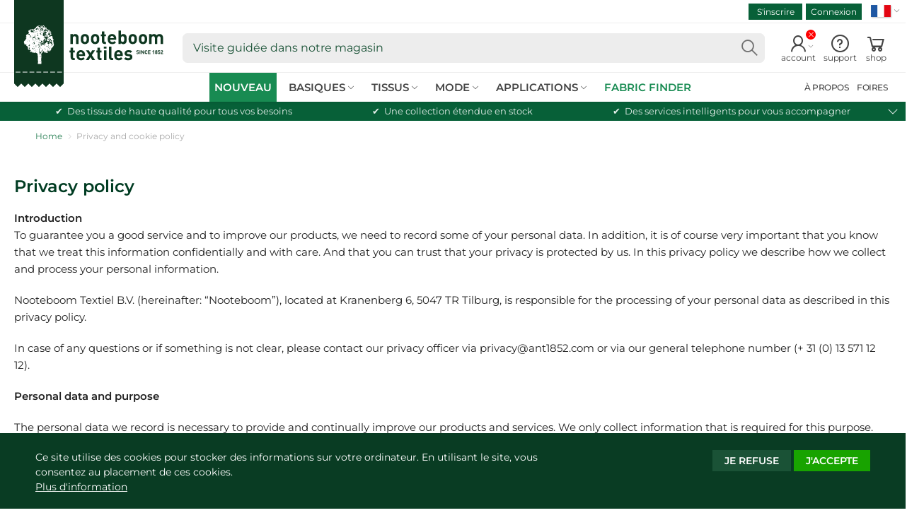

--- FILE ---
content_type: text/html; charset=utf-8
request_url: https://www.nooteboomtextiles.com/fr/pages/cookie-policy-page
body_size: 34792
content:
<!doctype html>
<!--[if IE 9]> <html class="ie9 no-js supports-no-cookies" lang="fr"> <![endif]-->
<!--[if (gt IE 9)|!(IE)]><!-->
<html class="no-js no-touch supports-no-cookies" lang="fr">
<!--<![endif]-->
<head>
    <meta charset="utf-8">
    <meta http-equiv="X-UA-Compatible" content="IE=edge">
    <meta name="viewport" content="width=device-width,initial-scale=1">
    <title>Privacy and cookie policy | Nooteboom Textiles</title>
    <meta name="description" content="Privacy policy IntroductionTo guarantee you a good service and to improve our products, we need to record some of your personal data. In addition, it is of course very important that you know that we treat this information confidentially and with care. And that you can trust that your privacy is protected by us. In thi">
    <link href="//www.nooteboomtextiles.com/cdn/shop/t/445/assets/nooteboom-style.css?v=153742987292856145911768483721" rel="stylesheet">


  	
  	<script src="//www.nooteboomtextiles.com/cdn/shop/t/445/assets/code-theme_top.js?v=168797065156971209491764661357"></script>
<script>
  var main_globlang = 'fr';
  var main_globlang_pref = '/fr';var main_glob_date = '20260127';var cust_glob_cmpg = '';var cust_globsample_total = '0';
  var cust_globsample_free = '0';
  var cust_globsample_price = '0';
  var cust_globspec_col = '';
  var cust_globagent_code = '';
  var cust_glob_did = '';
  var cust_glob_sid = '';
  var cust_glob_wsh = '';
  var cust_glob_eml = '';
  // Theme translations
  window.theme = {
    strings: {
      addToCart: "Ajouter au panier",
      soldOut: "Pré-commande",
      unavailable: "indisponible"
    },
    moneyFormat: "€{{amount_with_comma_separator}}",
    moneyCentsDelimiter: ",",
    moneyThousandsDelimiter: "."
  };
  // Money format
  Shopify.money_format = '€{{amount_with_comma_separator}}';
</script>

    <link rel="apple-touch-icon" sizes="180x180" href="//www.nooteboomtextiles.com/cdn/shop/t/445/assets/apple-touch-icon.png?v=99073454450920364111764661323">
	<link rel="icon" type="image/png" sizes="32x32" href="//www.nooteboomtextiles.com/cdn/shop/t/445/assets/favicon-32x32.png?v=103908761625009712061764661382">
	<link rel="icon" type="image/png" sizes="16x16" href="//www.nooteboomtextiles.com/cdn/shop/t/445/assets/favicon-16x16.png?v=77976858162828954161764661381">
	<link rel="manifest" href="//www.nooteboomtextiles.com/cdn/shop/t/445/assets/site.webmanifest?v=20276324306293296861764661536">
	<link rel="mask-icon" href="//www.nooteboomtextiles.com/cdn/shop/t/445/assets/safari-pinned-tab.svg?v=37643950588428729021764661448" color="#0b5934">
	<link rel="shortcut icon" href="//www.nooteboomtextiles.com/cdn/shop/t/445/assets/favicon.ico?v=56654783540319817221764661383">
	<meta name="msapplication-TileColor" content="#0b5934">
	<meta name="msapplication-config" content="//www.nooteboomtextiles.com/cdn/shop/t/445/assets/browserconfig.xml?v=181615895426574929721764661536">
	<meta name="theme-color" content="#0b5934">
    
  <link rel="canonical" href="https://www.nooteboomtextiles.com/fr/pages/cookie-policy-page">
    

  <meta property="og:site_name" content="Nooteboom Textiles">
  <meta property="og:url" content="https://www.nooteboomtextiles.com/fr/pages/cookie-policy-page">
  <meta property="og:title" content="Privacy and cookie policy">
  <meta property="og:type" content="website">
  <meta property="og:description" content="Privacy policy IntroductionTo guarantee you a good service and to improve our products, we need to record some of your personal data. In addition, it is of course very important that you know that we treat this information confidentially and with care. And that you can trust that your privacy is protected by us. In thi">
  <meta property="og:image" content="https://www.nooteboomtextiles.com/cdn/shop/files/nooteboom-textiles_logo.webp?v=1675266159">
  <meta property="og:image:secure_url" content="https://www.nooteboomtextiles.com/cdn/shop/files/nooteboom-textiles_logo.webp?v=1675266159">
  <meta property="og:image:width" content="1200">
  <meta property="og:image:height" content="628">
<meta name="twitter:card" content="summary_large_image">
  <meta name="twitter:title" content="Privacy and cookie policy">
  <meta name="twitter:description" content="Privacy policy IntroductionTo guarantee you a good service and to improve our products, we need to record some of your personal data. In addition, it is of course very important that you know that we treat this information confidentially and with care. And that you can trust that your privacy is protected by us. In thi">
    <meta name="google-site-verification" content="1BxafYBHO3cE-U4kGWgcFGqwYjsKyphPmclD-4gv2o0" />
<script>
  var dataLayerData = {
    'customer': {}
  };dataLayerData.customer = {
    'visitorState': 'LoggedOut',
    'visitorAgent': '',
    'visitorCat': '',
    'visitorHash': ''
  };window.dataLayer = window.dataLayer || []; 
  window.dataLayer.push(dataLayerData);
  
  window.dataLayer = window.dataLayer || [];
  function gtag(){
    //console.log(arguments);
    window.dataLayer.push(arguments);
  }
  gtag('consent', 'default', {
    'ad_storage': 'denied',
    'analytics_storage': 'granted',
    'functionality_storage' : 'granted',
    'personalization_storage' : 'denied',
    'security_storage' : 'granted',
    'ad_user_data' : 'denied',
    'ad_personalization' : 'denied'
  });
</script>
<script>(function(w,d,s,l,i){w[l]=w[l]||[];w[l].push({'gtm.start':
new Date().getTime(),event:'gtm.js'});var f=d.getElementsByTagName(s)[0],
j=d.createElement(s),dl=l!='dataLayer'?'&l='+l:'';j.async=true;j.src=
'https://www.googletagmanager.com/gtm.js?id='+i+dl;f.parentNode.insertBefore(j,f);
})(window,document,'script','dataLayer','GTM-WT3TMDF');</script>
    <script>window.performance && window.performance.mark && window.performance.mark('shopify.content_for_header.start');</script><meta id="shopify-digital-wallet" name="shopify-digital-wallet" content="/1600880728/digital_wallets/dialog">
<link rel="alternate" hreflang="x-default" href="https://www.nooteboomtextiles.com/pages/cookie-policy-page">
<link rel="alternate" hreflang="en-GB" href="https://www.nooteboomtextiles.com/pages/cookie-policy-page">
<link rel="alternate" hreflang="nl-NL" href="https://www.nooteboomtextiles.com/nl/pages/cookie-policy-page">
<link rel="alternate" hreflang="fr-FR" href="https://www.nooteboomtextiles.com/fr/pages/cookie-policy-page">
<link rel="alternate" hreflang="de-DE" href="https://www.nooteboomtextiles.com/de/pages/cookie-policy-page">
<link rel="alternate" hreflang="es-ES" href="https://www.nooteboomtextiles.com/es/pages/cookie-policy-page">
<script async="async" src="/checkouts/internal/preloads.js?locale=fr-NL"></script>
<script id="shopify-features" type="application/json">{"accessToken":"fbc7d4931d0044be56ab6cc88cf1f616","betas":["rich-media-storefront-analytics"],"domain":"www.nooteboomtextiles.com","predictiveSearch":true,"shopId":1600880728,"locale":"fr"}</script>
<script>var Shopify = Shopify || {};
Shopify.shop = "nooteboomtextiles-en.myshopify.com";
Shopify.locale = "fr";
Shopify.currency = {"active":"EUR","rate":"1.0"};
Shopify.country = "NL";
Shopify.theme = {"name":"Nooteboom | Base Theme v3.8.33 (PROD)","id":188062630272,"schema_name":"Nooteboom Textiles","schema_version":"3.8.33","theme_store_id":null,"role":"main"};
Shopify.theme.handle = "null";
Shopify.theme.style = {"id":null,"handle":null};
Shopify.cdnHost = "www.nooteboomtextiles.com/cdn";
Shopify.routes = Shopify.routes || {};
Shopify.routes.root = "/fr/";</script>
<script type="module">!function(o){(o.Shopify=o.Shopify||{}).modules=!0}(window);</script>
<script>!function(o){function n(){var o=[];function n(){o.push(Array.prototype.slice.apply(arguments))}return n.q=o,n}var t=o.Shopify=o.Shopify||{};t.loadFeatures=n(),t.autoloadFeatures=n()}(window);</script>
<script id="shop-js-analytics" type="application/json">{"pageType":"page"}</script>
<script defer="defer" async type="module" src="//www.nooteboomtextiles.com/cdn/shopifycloud/shop-js/modules/v2/client.init-shop-cart-sync_CfnabTz1.fr.esm.js"></script>
<script defer="defer" async type="module" src="//www.nooteboomtextiles.com/cdn/shopifycloud/shop-js/modules/v2/chunk.common_1HJ87NEU.esm.js"></script>
<script defer="defer" async type="module" src="//www.nooteboomtextiles.com/cdn/shopifycloud/shop-js/modules/v2/chunk.modal_BHK_cQfO.esm.js"></script>
<script type="module">
  await import("//www.nooteboomtextiles.com/cdn/shopifycloud/shop-js/modules/v2/client.init-shop-cart-sync_CfnabTz1.fr.esm.js");
await import("//www.nooteboomtextiles.com/cdn/shopifycloud/shop-js/modules/v2/chunk.common_1HJ87NEU.esm.js");
await import("//www.nooteboomtextiles.com/cdn/shopifycloud/shop-js/modules/v2/chunk.modal_BHK_cQfO.esm.js");

  window.Shopify.SignInWithShop?.initShopCartSync?.({"fedCMEnabled":true,"windoidEnabled":true});

</script>
<script id="__st">var __st={"a":1600880728,"offset":3600,"reqid":"570d6a77-3739-4eb4-bd44-05bf00df7147-1769552082","pageurl":"www.nooteboomtextiles.com\/fr\/pages\/cookie-policy-page","s":"pages-21808382040","u":"ca6e143d4f23","p":"page","rtyp":"page","rid":21808382040};</script>
<script>window.ShopifyPaypalV4VisibilityTracking = true;</script>
<script id="captcha-bootstrap">!function(){'use strict';const t='contact',e='account',n='new_comment',o=[[t,t],['blogs',n],['comments',n],[t,'customer']],c=[[e,'customer_login'],[e,'guest_login'],[e,'recover_customer_password'],[e,'create_customer']],r=t=>t.map((([t,e])=>`form[action*='/${t}']:not([data-nocaptcha='true']) input[name='form_type'][value='${e}']`)).join(','),a=t=>()=>t?[...document.querySelectorAll(t)].map((t=>t.form)):[];function s(){const t=[...o],e=r(t);return a(e)}const i='password',u='form_key',d=['recaptcha-v3-token','g-recaptcha-response','h-captcha-response',i],f=()=>{try{return window.sessionStorage}catch{return}},m='__shopify_v',_=t=>t.elements[u];function p(t,e,n=!1){try{const o=window.sessionStorage,c=JSON.parse(o.getItem(e)),{data:r}=function(t){const{data:e,action:n}=t;return t[m]||n?{data:e,action:n}:{data:t,action:n}}(c);for(const[e,n]of Object.entries(r))t.elements[e]&&(t.elements[e].value=n);n&&o.removeItem(e)}catch(o){console.error('form repopulation failed',{error:o})}}const l='form_type',E='cptcha';function T(t){t.dataset[E]=!0}const w=window,h=w.document,L='Shopify',v='ce_forms',y='captcha';let A=!1;((t,e)=>{const n=(g='f06e6c50-85a8-45c8-87d0-21a2b65856fe',I='https://cdn.shopify.com/shopifycloud/storefront-forms-hcaptcha/ce_storefront_forms_captcha_hcaptcha.v1.5.2.iife.js',D={infoText:'Protégé par hCaptcha',privacyText:'Confidentialité',termsText:'Conditions'},(t,e,n)=>{const o=w[L][v],c=o.bindForm;if(c)return c(t,g,e,D).then(n);var r;o.q.push([[t,g,e,D],n]),r=I,A||(h.body.append(Object.assign(h.createElement('script'),{id:'captcha-provider',async:!0,src:r})),A=!0)});var g,I,D;w[L]=w[L]||{},w[L][v]=w[L][v]||{},w[L][v].q=[],w[L][y]=w[L][y]||{},w[L][y].protect=function(t,e){n(t,void 0,e),T(t)},Object.freeze(w[L][y]),function(t,e,n,w,h,L){const[v,y,A,g]=function(t,e,n){const i=e?o:[],u=t?c:[],d=[...i,...u],f=r(d),m=r(i),_=r(d.filter((([t,e])=>n.includes(e))));return[a(f),a(m),a(_),s()]}(w,h,L),I=t=>{const e=t.target;return e instanceof HTMLFormElement?e:e&&e.form},D=t=>v().includes(t);t.addEventListener('submit',(t=>{const e=I(t);if(!e)return;const n=D(e)&&!e.dataset.hcaptchaBound&&!e.dataset.recaptchaBound,o=_(e),c=g().includes(e)&&(!o||!o.value);(n||c)&&t.preventDefault(),c&&!n&&(function(t){try{if(!f())return;!function(t){const e=f();if(!e)return;const n=_(t);if(!n)return;const o=n.value;o&&e.removeItem(o)}(t);const e=Array.from(Array(32),(()=>Math.random().toString(36)[2])).join('');!function(t,e){_(t)||t.append(Object.assign(document.createElement('input'),{type:'hidden',name:u})),t.elements[u].value=e}(t,e),function(t,e){const n=f();if(!n)return;const o=[...t.querySelectorAll(`input[type='${i}']`)].map((({name:t})=>t)),c=[...d,...o],r={};for(const[a,s]of new FormData(t).entries())c.includes(a)||(r[a]=s);n.setItem(e,JSON.stringify({[m]:1,action:t.action,data:r}))}(t,e)}catch(e){console.error('failed to persist form',e)}}(e),e.submit())}));const S=(t,e)=>{t&&!t.dataset[E]&&(n(t,e.some((e=>e===t))),T(t))};for(const o of['focusin','change'])t.addEventListener(o,(t=>{const e=I(t);D(e)&&S(e,y())}));const B=e.get('form_key'),M=e.get(l),P=B&&M;t.addEventListener('DOMContentLoaded',(()=>{const t=y();if(P)for(const e of t)e.elements[l].value===M&&p(e,B);[...new Set([...A(),...v().filter((t=>'true'===t.dataset.shopifyCaptcha))])].forEach((e=>S(e,t)))}))}(h,new URLSearchParams(w.location.search),n,t,e,['guest_login'])})(!0,!0)}();</script>
<script integrity="sha256-4kQ18oKyAcykRKYeNunJcIwy7WH5gtpwJnB7kiuLZ1E=" data-source-attribution="shopify.loadfeatures" defer="defer" src="//www.nooteboomtextiles.com/cdn/shopifycloud/storefront/assets/storefront/load_feature-a0a9edcb.js" crossorigin="anonymous"></script>
<script data-source-attribution="shopify.dynamic_checkout.dynamic.init">var Shopify=Shopify||{};Shopify.PaymentButton=Shopify.PaymentButton||{isStorefrontPortableWallets:!0,init:function(){window.Shopify.PaymentButton.init=function(){};var t=document.createElement("script");t.src="https://www.nooteboomtextiles.com/cdn/shopifycloud/portable-wallets/latest/portable-wallets.fr.js",t.type="module",document.head.appendChild(t)}};
</script>
<script data-source-attribution="shopify.dynamic_checkout.buyer_consent">
  function portableWalletsHideBuyerConsent(e){var t=document.getElementById("shopify-buyer-consent"),n=document.getElementById("shopify-subscription-policy-button");t&&n&&(t.classList.add("hidden"),t.setAttribute("aria-hidden","true"),n.removeEventListener("click",e))}function portableWalletsShowBuyerConsent(e){var t=document.getElementById("shopify-buyer-consent"),n=document.getElementById("shopify-subscription-policy-button");t&&n&&(t.classList.remove("hidden"),t.removeAttribute("aria-hidden"),n.addEventListener("click",e))}window.Shopify?.PaymentButton&&(window.Shopify.PaymentButton.hideBuyerConsent=portableWalletsHideBuyerConsent,window.Shopify.PaymentButton.showBuyerConsent=portableWalletsShowBuyerConsent);
</script>
<script data-source-attribution="shopify.dynamic_checkout.cart.bootstrap">document.addEventListener("DOMContentLoaded",(function(){function t(){return document.querySelector("shopify-accelerated-checkout-cart, shopify-accelerated-checkout")}if(t())Shopify.PaymentButton.init();else{new MutationObserver((function(e,n){t()&&(Shopify.PaymentButton.init(),n.disconnect())})).observe(document.body,{childList:!0,subtree:!0})}}));
</script>
<script id="sections-script" data-sections="site-header" defer="defer" src="//www.nooteboomtextiles.com/cdn/shop/t/445/compiled_assets/scripts.js?v=100038"></script>
<script>window.performance && window.performance.mark && window.performance.mark('shopify.content_for_header.end');</script>
<meta name="p:domain_verify" content="a513c86698b47b0878b6eae5c6e7c5cf"/><!-- BEGIN app block: shopify://apps/t-lab-ai-language-translate/blocks/custom_translations/b5b83690-efd4-434d-8c6a-a5cef4019faf --><!-- BEGIN app snippet: custom_translation_scripts --><script>
(()=>{var o=/\([0-9]+?\)$/,M=/\r?\n|\r|\t|\xa0|\u200B|\u200E|&nbsp;| /g,v=/<\/?[a-z][\s\S]*>/i,t=/^(https?:\/\/|\/\/)[^\s/$.?#].[^\s]*$/i,k=/\{\{\s*([a-zA-Z_]\w*)\s*\}\}/g,p=/\{\{\s*([a-zA-Z_]\w*)\s*\}\}/,r=/^(https:)?\/\/cdn\.shopify\.com\/(.+)\.(png|jpe?g|gif|webp|svgz?|bmp|tiff?|ico|avif)/i,e=/^(https:)?\/\/cdn\.shopify\.com/i,a=/\b(?:https?|ftp)?:?\/\/?[^\s\/]+\/[^\s]+\.(?:png|jpe?g|gif|webp|svgz?|bmp|tiff?|ico|avif)\b/i,I=/url\(['"]?(.*?)['"]?\)/,m="__label:",i=document.createElement("textarea"),u={t:["src","data-src","data-source","data-href","data-zoom","data-master","data-bg","base-src"],i:["srcset","data-srcset"],o:["href","data-href"],u:["href","data-href","data-src","data-zoom"]},g=new Set(["img","picture","button","p","a","input"]),h=16.67,s=function(n){return n.nodeType===Node.ELEMENT_NODE},c=function(n){return n.nodeType===Node.TEXT_NODE};function w(n){return r.test(n.trim())||a.test(n.trim())}function b(n){return(n=>(n=n.trim(),t.test(n)))(n)||e.test(n.trim())}var l=function(n){return!n||0===n.trim().length};function j(n){return i.innerHTML=n,i.value}function T(n){return A(j(n))}function A(n){return n.trim().replace(o,"").replace(M,"").trim()}var _=1e3;function D(n){n=n.trim().replace(M,"").replace(/&amp;/g,"&").replace(/&gt;/g,">").replace(/&lt;/g,"<").trim();return n.length>_?N(n):n}function E(n){return n.trim().toLowerCase().replace(/^https:/i,"")}function N(n){for(var t=5381,r=0;r<n.length;r++)t=(t<<5)+t^n.charCodeAt(r);return(t>>>0).toString(36)}function f(n){for(var t=document.createElement("template"),r=(t.innerHTML=n,["SCRIPT","IFRAME","OBJECT","EMBED","LINK","META"]),e=/^(on\w+|srcdoc|style)$/i,a=document.createTreeWalker(t.content,NodeFilter.SHOW_ELEMENT),i=a.nextNode();i;i=a.nextNode()){var o=i;if(r.includes(o.nodeName))o.remove();else for(var u=o.attributes.length-1;0<=u;--u)e.test(o.attributes[u].name)&&o.removeAttribute(o.attributes[u].name)}return t.innerHTML}function d(n,t,r){void 0===r&&(r=20);for(var e=n,a=0;e&&e.parentElement&&a<r;){for(var i=e.parentElement,o=0,u=t;o<u.length;o++)for(var s=u[o],c=0,l=s.l;c<l.length;c++){var f=l[c];switch(f.type){case"class":for(var d=0,v=i.classList;d<v.length;d++){var p=v[d];if(f.value.test(p))return s.label}break;case"id":if(i.id&&f.value.test(i.id))return s.label;break;case"attribute":if(i.hasAttribute(f.name)){if(!f.value)return s.label;var m=i.getAttribute(f.name);if(m&&f.value.test(m))return s.label}}}e=i,a++}return"unknown"}function y(n,t){var r,e,a;"function"==typeof window.fetch&&"AbortController"in window?(r=new AbortController,e=setTimeout(function(){return r.abort()},3e3),fetch(n,{credentials:"same-origin",signal:r.signal}).then(function(n){return clearTimeout(e),n.ok?n.json():Promise.reject(n)}).then(t).catch(console.error)):((a=new XMLHttpRequest).onreadystatechange=function(){4===a.readyState&&200===a.status&&t(JSON.parse(a.responseText))},a.open("GET",n,!0),a.timeout=3e3,a.send())}function O(){var l=/([^\s]+)\.(png|jpe?g|gif|webp|svgz?|bmp|tiff?|ico|avif)$/i,f=/_(\{width\}x*|\{width\}x\{height\}|\d{3,4}x\d{3,4}|\d{3,4}x|x\d{3,4}|pinco|icon|thumb|small|compact|medium|large|grande|original|master)(_crop_\w+)*(@[2-3]x)*(.progressive)*$/i,d=/^(https?|ftp|file):\/\//i;function r(n){var t,r="".concat(n.path).concat(n.v).concat(null!=(r=n.size)?r:"",".").concat(n.p);return n.m&&(r="".concat(n.path).concat(n.m,"/").concat(n.v).concat(null!=(t=n.size)?t:"",".").concat(n.p)),n.host&&(r="".concat(null!=(t=n.protocol)?t:"","//").concat(n.host).concat(r)),n.g&&(r+=n.g),r}return{h:function(n){var t=!0,r=(d.test(n)||n.startsWith("//")||(t=!1,n="https://example.com"+n),t);n.startsWith("//")&&(r=!1,n="https:"+n);try{new URL(n)}catch(n){return null}var e,a,i,o,u,s,n=new URL(n),c=n.pathname.split("/").filter(function(n){return n});return c.length<1||(a=c.pop(),e=null!=(e=c.pop())?e:null,null===(a=a.match(l)))?null:(s=a[1],a=a[2],i=s.match(f),o=s,(u=null)!==i&&(o=s.substring(0,i.index),u=i[0]),s=0<c.length?"/"+c.join("/")+"/":"/",{protocol:r?n.protocol:null,host:t?n.host:null,path:s,g:n.search,m:e,v:o,size:u,p:a,version:n.searchParams.get("v"),width:n.searchParams.get("width")})},T:r,S:function(n){return(n.m?"/".concat(n.m,"/"):"/").concat(n.v,".").concat(n.p)},M:function(n){return(n.m?"/".concat(n.m,"/"):"/").concat(n.v,".").concat(n.p,"?v=").concat(n.version||"0")},k:function(n,t){return r({protocol:t.protocol,host:t.host,path:t.path,g:t.g,m:t.m,v:t.v,size:n.size,p:t.p,version:t.version,width:t.width})}}}var x,S,C={},H={};function q(p,n){var m=new Map,g=new Map,i=new Map,r=new Map,e=new Map,a=new Map,o=new Map,u=function(n){return n.toLowerCase().replace(/[\s\W_]+/g,"")},s=new Set(n.A.map(u)),c=0,l=!1,f=!1,d=O();function v(n,t,r){s.has(u(n))||n&&t&&(r.set(n,t),l=!0)}function t(n,t){if(n&&n.trim()&&0!==m.size){var r=A(n),e=H[r];if(e&&(p.log("dictionary",'Overlapping text: "'.concat(n,'" related to html: "').concat(e,'"')),t)&&(n=>{if(n)for(var t=h(n.outerHTML),r=t._,e=(t.I||(r=0),n.parentElement),a=0;e&&a<5;){var i=h(e.outerHTML),o=i.I,i=i._;if(o){if(p.log("dictionary","Ancestor depth ".concat(a,": overlap score=").concat(i.toFixed(3),", base=").concat(r.toFixed(3))),r<i)return 1;if(i<r&&0<r)return}e=e.parentElement,a++}})(t))p.log("dictionary",'Skipping text translation for "'.concat(n,'" because an ancestor HTML translation exists'));else{e=m.get(r);if(e)return e;var a=n;if(a&&a.trim()&&0!==g.size){for(var i,o,u,s=g.entries(),c=s.next();!c.done;){var l=c.value[0],f=c.value[1],d=a.trim().match(l);if(d&&1<d.length){i=l,o=f,u=d;break}c=s.next()}if(i&&o&&u){var v=u.slice(1),t=o.match(k);if(t&&t.length===v.length)return t.reduce(function(n,t,r){return n.replace(t,v[r])},o)}}}}return null}function h(n){var r,e,a;return!n||!n.trim()||0===i.size?{I:null,_:0}:(r=D(n),a=0,(e=null)!=(n=i.get(r))?{I:n,_:1}:(i.forEach(function(n,t){-1!==t.indexOf(r)&&(t=r.length/t.length,a<t)&&(a=t,e=n)}),{I:e,_:a}))}function w(n){return n&&n.trim()&&0!==i.size&&(n=D(n),null!=(n=i.get(n)))?n:null}function b(n){if(n&&n.trim()&&0!==r.size){var t=E(n),t=r.get(t);if(t)return t;t=d.h(n);if(t){n=d.M(t).toLowerCase(),n=r.get(n);if(n)return n;n=d.S(t).toLowerCase(),t=r.get(n);if(t)return t}}return null}function T(n){return!n||!n.trim()||0===e.size||void 0===(n=e.get(A(n)))?null:n}function y(n){return!n||!n.trim()||0===a.size||void 0===(n=a.get(E(n)))?null:n}function x(n){var t;return!n||!n.trim()||0===o.size?null:null!=(t=o.get(A(n)))?t:(t=D(n),void 0!==(n=o.get(t))?n:null)}function S(){var n={j:m,D:g,N:i,O:r,C:e,H:a,q:o,L:l,R:c,F:C};return JSON.stringify(n,function(n,t){return t instanceof Map?Object.fromEntries(t.entries()):t})}return{J:function(n,t){v(n,t,m)},U:function(n,t){n&&t&&(n=new RegExp("^".concat(n,"$"),"s"),g.set(n,t),l=!0)},$:function(n,t){var r;n!==t&&(v((r=j(r=n).trim().replace(M,"").trim()).length>_?N(r):r,t,i),c=Math.max(c,n.length))},P:function(n,t){v(n,t,r),(n=d.h(n))&&(v(d.M(n).toLowerCase(),t,r),v(d.S(n).toLowerCase(),t,r))},G:function(n,t){v(n.replace("[img-alt]","").replace(M,"").trim(),t,e)},B:function(n,t){v(n,t,a)},W:function(n,t){f=!0,v(n,t,o)},V:function(){return p.log("dictionary","Translation dictionaries: ",S),i.forEach(function(n,r){m.forEach(function(n,t){r!==t&&-1!==r.indexOf(t)&&(C[t]=A(n),H[t]=r)})}),p.log("dictionary","appliedTextTranslations: ",JSON.stringify(C)),p.log("dictionary","overlappingTexts: ",JSON.stringify(H)),{L:l,Z:f,K:t,X:w,Y:b,nn:T,tn:y,rn:x}}}}function z(n,t,r){function f(n,t){t=n.split(t);return 2===t.length?t[1].trim()?t:[t[0]]:[n]}var d=q(r,t);return n.forEach(function(n){if(n){var c,l=n.name,n=n.value;if(l&&n){if("string"==typeof n)try{c=JSON.parse(n)}catch(n){return void r.log("dictionary","Invalid metafield JSON for "+l,function(){return String(n)})}else c=n;c&&Object.keys(c).forEach(function(e){if(e){var n,t,r,a=c[e];if(a)if(e!==a)if(l.includes("judge"))r=T(e),d.W(r,a);else if(e.startsWith("[img-alt]"))d.G(e,a);else if(e.startsWith("[img-src]"))n=E(e.replace("[img-src]","")),d.P(n,a);else if(v.test(e))d.$(e,a);else if(w(e))n=E(e),d.P(n,a);else if(b(e))r=E(e),d.B(r,a);else if("/"===(n=(n=e).trim())[0]&&"/"!==n[1]&&(r=E(e),d.B(r,a),r=T(e),d.J(r,a)),p.test(e))(s=(r=e).match(k))&&0<s.length&&(t=r.replace(/[-\/\\^$*+?.()|[\]]/g,"\\$&"),s.forEach(function(n){t=t.replace(n,"(.*)")}),d.U(t,a));else if(e.startsWith(m))r=a.replace(m,""),s=e.replace(m,""),d.J(T(s),r);else{if("product_tags"===l)for(var i=0,o=["_",":"];i<o.length;i++){var u=(n=>{if(e.includes(n)){var t=f(e,n),r=f(a,n);if(t.length===r.length)return t.forEach(function(n,t){n!==r[t]&&(d.J(T(n),r[t]),d.J(T("".concat(n,":")),"".concat(r[t],":")))}),{value:void 0}}})(o[i]);if("object"==typeof u)return u.value}var s=T(e);s!==a&&d.J(s,a)}}})}}}),d.V()}function L(y,x){var e=[{label:"judge-me",l:[{type:"class",value:/jdgm/i},{type:"id",value:/judge-me/i},{type:"attribute",name:"data-widget-name",value:/review_widget/i}]}],a=O();function S(r,n,e){n.forEach(function(n){var t=r.getAttribute(n);t&&(t=n.includes("href")?e.tn(t):e.K(t))&&r.setAttribute(n,t)})}function M(n,t,r){var e,a=n.getAttribute(t);a&&((e=i(a=E(a.split("&")[0]),r))?n.setAttribute(t,e):(e=r.tn(a))&&n.setAttribute(t,e))}function k(n,t,r){var e=n.getAttribute(t);e&&(e=((n,t)=>{var r=(n=n.split(",").filter(function(n){return null!=n&&""!==n.trim()}).map(function(n){var n=n.trim().split(/\s+/),t=n[0].split("?"),r=t[0],t=t[1],t=t?t.split("&"):[],e=((n,t)=>{for(var r=0;r<n.length;r++)if(t(n[r]))return n[r];return null})(t,function(n){return n.startsWith("v=")}),t=t.filter(function(n){return!n.startsWith("v=")}),n=n[1];return{url:r,version:e,en:t.join("&"),size:n}}))[0].url;if(r=i(r=n[0].version?"".concat(r,"?").concat(n[0].version):r,t)){var e=a.h(r);if(e)return n.map(function(n){var t=n.url,r=a.h(t);return r&&(t=a.k(r,e)),n.en&&(r=t.includes("?")?"&":"?",t="".concat(t).concat(r).concat(n.en)),t=n.size?"".concat(t," ").concat(n.size):t}).join(",")}})(e,r))&&n.setAttribute(t,e)}function i(n,t){var r=a.h(n);return null===r?null:(n=t.Y(n))?null===(n=a.h(n))?null:a.k(r,n):(n=a.S(r),null===(t=t.Y(n))||null===(n=a.h(t))?null:a.k(r,n))}function A(n,t,r){var e,a,i,o;r.an&&(e=n,a=r.on,u.o.forEach(function(n){var t=e.getAttribute(n);if(!t)return!1;!t.startsWith("/")||t.startsWith("//")||t.startsWith(a)||(t="".concat(a).concat(t),e.setAttribute(n,t))})),i=n,r=u.u.slice(),o=t,r.forEach(function(n){var t,r=i.getAttribute(n);r&&(w(r)?(t=o.Y(r))&&i.setAttribute(n,t):(t=o.tn(r))&&i.setAttribute(n,t))})}function _(t,r){var n,e,a,i,o;u.t.forEach(function(n){return M(t,n,r)}),u.i.forEach(function(n){return k(t,n,r)}),e="alt",a=r,(o=(n=t).getAttribute(e))&&((i=a.nn(o))?n.setAttribute(e,i):(i=a.K(o))&&n.setAttribute(e,i))}return{un:function(n){return!(!n||!s(n)||x.sn.includes((n=n).tagName.toLowerCase())||n.classList.contains("tl-switcher-container")||(n=n.parentNode)&&["SCRIPT","STYLE"].includes(n.nodeName.toUpperCase()))},cn:function(n){if(c(n)&&null!=(t=n.textContent)&&t.trim()){if(y.Z)if("judge-me"===d(n,e,5)){var t=y.rn(n.textContent);if(t)return void(n.textContent=j(t))}var r,t=y.K(n.textContent,n.parentElement||void 0);t&&(r=n.textContent.trim().replace(o,"").trim(),n.textContent=j(n.textContent.replace(r,t)))}},ln:function(n){if(!!l(n.textContent)||!n.innerHTML)return!1;if(y.Z&&"judge-me"===d(n,e,5)){var t=y.rn(n.innerHTML);if(t)return n.innerHTML=f(t),!0}t=y.X(n.innerHTML);return!!t&&(n.innerHTML=f(t),!0)},fn:function(n){var t,r,e,a,i,o,u,s,c,l;switch(S(n,["data-label","title"],y),n.tagName.toLowerCase()){case"span":S(n,["data-tooltip"],y);break;case"a":A(n,y,x);break;case"input":c=u=y,(l=(s=o=n).getAttribute("type"))&&("submit"===l||"button"===l)&&(l=s.getAttribute("value"),c=c.K(l))&&s.setAttribute("value",c),S(o,["placeholder"],u);break;case"textarea":S(n,["placeholder"],y);break;case"img":_(n,y);break;case"picture":for(var f=y,d=n.childNodes,v=0;v<d.length;v++){var p=d[v];if(p.tagName)switch(p.tagName.toLowerCase()){case"source":k(p,"data-srcset",f),k(p,"srcset",f);break;case"img":_(p,f)}}break;case"div":s=l=y,(u=o=c=n)&&(o=o.style.backgroundImage||o.getAttribute("data-bg")||"")&&"none"!==o&&(o=o.match(I))&&o[1]&&(o=o[1],s=s.Y(o))&&(u.style.backgroundImage='url("'.concat(s,'")')),a=c,i=l,["src","data-src","data-bg"].forEach(function(n){return M(a,n,i)}),["data-bgset"].forEach(function(n){return k(a,n,i)}),["data-href"].forEach(function(n){return S(a,[n],i)});break;case"button":r=y,(e=(t=n).getAttribute("value"))&&(r=r.K(e))&&t.setAttribute("value",r);break;case"iframe":e=y,(r=(t=n).getAttribute("src"))&&(e=e.tn(r))&&t.setAttribute("src",e);break;case"video":for(var m=n,g=y,h=["src"],w=0;w<h.length;w++){var b=h[w],T=m.getAttribute(b);T&&(T=g.tn(T))&&m.setAttribute(b,T)}}},getImageTranslation:function(n){return i(n,y)}}}function R(s,c,l){r=c.dn,e=new WeakMap;var r,e,a={add:function(n){var t=Date.now()+r;e.set(n,t)},has:function(n){var t=null!=(t=e.get(n))?t:0;return!(Date.now()>=t&&(e.delete(n),1))}},i=[],o=[],f=[],d=[],u=2*h,v=3*h;function p(n){var t,r,e;n&&(n.nodeType===Node.TEXT_NODE&&s.un(n.parentElement)?s.cn(n):s.un(n)&&(n=n,s.fn(n),t=g.has(n.tagName.toLowerCase())||(t=(t=n).getBoundingClientRect(),r=window.innerHeight||document.documentElement.clientHeight,e=window.innerWidth||document.documentElement.clientWidth,r=t.top<=r&&0<=t.top+t.height,e=t.left<=e&&0<=t.left+t.width,r&&e),a.has(n)||(t?i:o).push(n)))}function m(n){if(l.log("messageHandler","Processing element:",n),s.un(n)){var t=s.ln(n);if(a.add(n),!t){var r=n.childNodes;l.log("messageHandler","Child nodes:",r);for(var e=0;e<r.length;e++)p(r[e])}}}requestAnimationFrame(function n(){for(var t=performance.now();0<i.length;){var r=i.shift();if(r&&!a.has(r)&&m(r),performance.now()-t>=v)break}requestAnimationFrame(n)}),requestAnimationFrame(function n(){for(var t=performance.now();0<o.length;){var r=o.shift();if(r&&!a.has(r)&&m(r),performance.now()-t>=u)break}requestAnimationFrame(n)}),c.vn&&requestAnimationFrame(function n(){for(var t=performance.now();0<f.length;){var r=f.shift();if(r&&s.fn(r),performance.now()-t>=u)break}requestAnimationFrame(n)}),c.pn&&requestAnimationFrame(function n(){for(var t=performance.now();0<d.length;){var r=d.shift();if(r&&s.cn(r),performance.now()-t>=u)break}requestAnimationFrame(n)});var n={subtree:!0,childList:!0,attributes:c.vn,characterData:c.pn};new MutationObserver(function(n){l.log("observer","Observer:",n);for(var t=0;t<n.length;t++){var r=n[t];switch(r.type){case"childList":for(var e=r.addedNodes,a=0;a<e.length;a++)p(e[a]);var i=r.target.childNodes;if(i.length<=10)for(var o=0;o<i.length;o++)p(i[o]);break;case"attributes":var u=r.target;s.un(u)&&u&&f.push(u);break;case"characterData":c.pn&&(u=r.target)&&u.nodeType===Node.TEXT_NODE&&d.push(u)}}}).observe(document.documentElement,n)}void 0===window.TranslationLab&&(window.TranslationLab={}),window.TranslationLab.CustomTranslations=(x=(()=>{var a;try{a=window.localStorage.getItem("tlab_debug_mode")||null}catch(n){a=null}return{log:function(n,t){for(var r=[],e=2;e<arguments.length;e++)r[e-2]=arguments[e];!a||"observer"===n&&"all"===a||("all"===a||a===n||"custom"===n&&"custom"===a)&&(n=r.map(function(n){if("function"==typeof n)try{return n()}catch(n){return"Error generating parameter: ".concat(n.message)}return n}),console.log.apply(console,[t].concat(n)))}}})(),S=null,{init:function(n,t){n&&!n.isPrimaryLocale&&n.translationsMetadata&&n.translationsMetadata.length&&(0<(t=((n,t,r,e)=>{function a(n,t){for(var r=[],e=2;e<arguments.length;e++)r[e-2]=arguments[e];for(var a=0,i=r;a<i.length;a++){var o=i[a];if(o&&void 0!==o[n])return o[n]}return t}var i=window.localStorage.getItem("tlab_feature_options"),o=null;if(i)try{o=JSON.parse(i)}catch(n){e.log("dictionary","Invalid tlab_feature_options JSON",String(n))}var r=a("useMessageHandler",!0,o,i=r),u=a("messageHandlerCooldown",2e3,o,i),s=a("localizeUrls",!1,o,i),c=a("processShadowRoot",!1,o,i),l=a("attributesMutations",!1,o,i),f=a("processCharacterData",!1,o,i),d=a("excludedTemplates",[],o,i),o=a("phraseIgnoreList",[],o,i);return e.log("dictionary","useMessageHandler:",r),e.log("dictionary","messageHandlerCooldown:",u),e.log("dictionary","localizeUrls:",s),e.log("dictionary","processShadowRoot:",c),e.log("dictionary","attributesMutations:",l),e.log("dictionary","processCharacterData:",f),e.log("dictionary","excludedTemplates:",d),e.log("dictionary","phraseIgnoreList:",o),{sn:["html","head","meta","script","noscript","style","link","canvas","svg","g","path","ellipse","br","hr"],locale:n,on:t,gn:r,dn:u,an:s,hn:c,vn:l,pn:f,mn:d,A:o}})(n.locale,n.on,t,x)).mn.length&&t.mn.includes(n.template)||(n=z(n.translationsMetadata,t,x),S=L(n,t),n.L&&(t.gn&&R(S,t,x),window.addEventListener("DOMContentLoaded",function(){function e(n){n=/\/products\/(.+?)(\?.+)?$/.exec(n);return n?n[1]:null}var n,t,r,a;(a=document.querySelector(".cbb-frequently-bought-selector-label-name"))&&"true"!==a.getAttribute("translated")&&(n=e(window.location.pathname))&&(t="https://".concat(window.location.host,"/products/").concat(n,".json"),r="https://".concat(window.location.host).concat(window.Shopify.routes.root,"products/").concat(n,".json"),y(t,function(n){a.childNodes.forEach(function(t){t.textContent===n.product.title&&y(r,function(n){t.textContent!==n.product.title&&(t.textContent=n.product.title,a.setAttribute("translated","true"))})})}),document.querySelectorAll('[class*="cbb-frequently-bought-selector-link"]').forEach(function(t){var n,r;"true"!==t.getAttribute("translated")&&(n=t.getAttribute("href"))&&(r=e(n))&&y("https://".concat(window.location.host).concat(window.Shopify.routes.root,"products/").concat(r,".json"),function(n){t.textContent!==n.product.title&&(t.textContent=n.product.title,t.setAttribute("translated","true"))})}))}))))},getImageTranslation:function(n){return x.log("dictionary","translationManager: ",S),S?S.getImageTranslation(n):null}})})();
</script><!-- END app snippet -->

<script>
  (function() {
    var ctx = {
      locale: 'fr',
      isPrimaryLocale: false,
      rootUrl: '/fr',
      translationsMetadata: [{}],
      template: "page",
    };
    var settings = null;
    TranslationLab.CustomTranslations.init(ctx, settings);
  })()
</script>


<!-- END app block --><script src="https://cdn.shopify.com/extensions/019bdac8-2f9c-7be1-83fc-5049a7eba8b9/asktimmy-ai-103/assets/ai-chat.js" type="text/javascript" defer="defer"></script>
<link href="https://monorail-edge.shopifysvc.com" rel="dns-prefetch">
<script>(function(){if ("sendBeacon" in navigator && "performance" in window) {try {var session_token_from_headers = performance.getEntriesByType('navigation')[0].serverTiming.find(x => x.name == '_s').description;} catch {var session_token_from_headers = undefined;}var session_cookie_matches = document.cookie.match(/_shopify_s=([^;]*)/);var session_token_from_cookie = session_cookie_matches && session_cookie_matches.length === 2 ? session_cookie_matches[1] : "";var session_token = session_token_from_headers || session_token_from_cookie || "";function handle_abandonment_event(e) {var entries = performance.getEntries().filter(function(entry) {return /monorail-edge.shopifysvc.com/.test(entry.name);});if (!window.abandonment_tracked && entries.length === 0) {window.abandonment_tracked = true;var currentMs = Date.now();var navigation_start = performance.timing.navigationStart;var payload = {shop_id: 1600880728,url: window.location.href,navigation_start,duration: currentMs - navigation_start,session_token,page_type: "page"};window.navigator.sendBeacon("https://monorail-edge.shopifysvc.com/v1/produce", JSON.stringify({schema_id: "online_store_buyer_site_abandonment/1.1",payload: payload,metadata: {event_created_at_ms: currentMs,event_sent_at_ms: currentMs}}));}}window.addEventListener('pagehide', handle_abandonment_event);}}());</script>
<script id="web-pixels-manager-setup">(function e(e,d,r,n,o){if(void 0===o&&(o={}),!Boolean(null===(a=null===(i=window.Shopify)||void 0===i?void 0:i.analytics)||void 0===a?void 0:a.replayQueue)){var i,a;window.Shopify=window.Shopify||{};var t=window.Shopify;t.analytics=t.analytics||{};var s=t.analytics;s.replayQueue=[],s.publish=function(e,d,r){return s.replayQueue.push([e,d,r]),!0};try{self.performance.mark("wpm:start")}catch(e){}var l=function(){var e={modern:/Edge?\/(1{2}[4-9]|1[2-9]\d|[2-9]\d{2}|\d{4,})\.\d+(\.\d+|)|Firefox\/(1{2}[4-9]|1[2-9]\d|[2-9]\d{2}|\d{4,})\.\d+(\.\d+|)|Chrom(ium|e)\/(9{2}|\d{3,})\.\d+(\.\d+|)|(Maci|X1{2}).+ Version\/(15\.\d+|(1[6-9]|[2-9]\d|\d{3,})\.\d+)([,.]\d+|)( \(\w+\)|)( Mobile\/\w+|) Safari\/|Chrome.+OPR\/(9{2}|\d{3,})\.\d+\.\d+|(CPU[ +]OS|iPhone[ +]OS|CPU[ +]iPhone|CPU IPhone OS|CPU iPad OS)[ +]+(15[._]\d+|(1[6-9]|[2-9]\d|\d{3,})[._]\d+)([._]\d+|)|Android:?[ /-](13[3-9]|1[4-9]\d|[2-9]\d{2}|\d{4,})(\.\d+|)(\.\d+|)|Android.+Firefox\/(13[5-9]|1[4-9]\d|[2-9]\d{2}|\d{4,})\.\d+(\.\d+|)|Android.+Chrom(ium|e)\/(13[3-9]|1[4-9]\d|[2-9]\d{2}|\d{4,})\.\d+(\.\d+|)|SamsungBrowser\/([2-9]\d|\d{3,})\.\d+/,legacy:/Edge?\/(1[6-9]|[2-9]\d|\d{3,})\.\d+(\.\d+|)|Firefox\/(5[4-9]|[6-9]\d|\d{3,})\.\d+(\.\d+|)|Chrom(ium|e)\/(5[1-9]|[6-9]\d|\d{3,})\.\d+(\.\d+|)([\d.]+$|.*Safari\/(?![\d.]+ Edge\/[\d.]+$))|(Maci|X1{2}).+ Version\/(10\.\d+|(1[1-9]|[2-9]\d|\d{3,})\.\d+)([,.]\d+|)( \(\w+\)|)( Mobile\/\w+|) Safari\/|Chrome.+OPR\/(3[89]|[4-9]\d|\d{3,})\.\d+\.\d+|(CPU[ +]OS|iPhone[ +]OS|CPU[ +]iPhone|CPU IPhone OS|CPU iPad OS)[ +]+(10[._]\d+|(1[1-9]|[2-9]\d|\d{3,})[._]\d+)([._]\d+|)|Android:?[ /-](13[3-9]|1[4-9]\d|[2-9]\d{2}|\d{4,})(\.\d+|)(\.\d+|)|Mobile Safari.+OPR\/([89]\d|\d{3,})\.\d+\.\d+|Android.+Firefox\/(13[5-9]|1[4-9]\d|[2-9]\d{2}|\d{4,})\.\d+(\.\d+|)|Android.+Chrom(ium|e)\/(13[3-9]|1[4-9]\d|[2-9]\d{2}|\d{4,})\.\d+(\.\d+|)|Android.+(UC? ?Browser|UCWEB|U3)[ /]?(15\.([5-9]|\d{2,})|(1[6-9]|[2-9]\d|\d{3,})\.\d+)\.\d+|SamsungBrowser\/(5\.\d+|([6-9]|\d{2,})\.\d+)|Android.+MQ{2}Browser\/(14(\.(9|\d{2,})|)|(1[5-9]|[2-9]\d|\d{3,})(\.\d+|))(\.\d+|)|K[Aa][Ii]OS\/(3\.\d+|([4-9]|\d{2,})\.\d+)(\.\d+|)/},d=e.modern,r=e.legacy,n=navigator.userAgent;return n.match(d)?"modern":n.match(r)?"legacy":"unknown"}(),u="modern"===l?"modern":"legacy",c=(null!=n?n:{modern:"",legacy:""})[u],f=function(e){return[e.baseUrl,"/wpm","/b",e.hashVersion,"modern"===e.buildTarget?"m":"l",".js"].join("")}({baseUrl:d,hashVersion:r,buildTarget:u}),m=function(e){var d=e.version,r=e.bundleTarget,n=e.surface,o=e.pageUrl,i=e.monorailEndpoint;return{emit:function(e){var a=e.status,t=e.errorMsg,s=(new Date).getTime(),l=JSON.stringify({metadata:{event_sent_at_ms:s},events:[{schema_id:"web_pixels_manager_load/3.1",payload:{version:d,bundle_target:r,page_url:o,status:a,surface:n,error_msg:t},metadata:{event_created_at_ms:s}}]});if(!i)return console&&console.warn&&console.warn("[Web Pixels Manager] No Monorail endpoint provided, skipping logging."),!1;try{return self.navigator.sendBeacon.bind(self.navigator)(i,l)}catch(e){}var u=new XMLHttpRequest;try{return u.open("POST",i,!0),u.setRequestHeader("Content-Type","text/plain"),u.send(l),!0}catch(e){return console&&console.warn&&console.warn("[Web Pixels Manager] Got an unhandled error while logging to Monorail."),!1}}}}({version:r,bundleTarget:l,surface:e.surface,pageUrl:self.location.href,monorailEndpoint:e.monorailEndpoint});try{o.browserTarget=l,function(e){var d=e.src,r=e.async,n=void 0===r||r,o=e.onload,i=e.onerror,a=e.sri,t=e.scriptDataAttributes,s=void 0===t?{}:t,l=document.createElement("script"),u=document.querySelector("head"),c=document.querySelector("body");if(l.async=n,l.src=d,a&&(l.integrity=a,l.crossOrigin="anonymous"),s)for(var f in s)if(Object.prototype.hasOwnProperty.call(s,f))try{l.dataset[f]=s[f]}catch(e){}if(o&&l.addEventListener("load",o),i&&l.addEventListener("error",i),u)u.appendChild(l);else{if(!c)throw new Error("Did not find a head or body element to append the script");c.appendChild(l)}}({src:f,async:!0,onload:function(){if(!function(){var e,d;return Boolean(null===(d=null===(e=window.Shopify)||void 0===e?void 0:e.analytics)||void 0===d?void 0:d.initialized)}()){var d=window.webPixelsManager.init(e)||void 0;if(d){var r=window.Shopify.analytics;r.replayQueue.forEach((function(e){var r=e[0],n=e[1],o=e[2];d.publishCustomEvent(r,n,o)})),r.replayQueue=[],r.publish=d.publishCustomEvent,r.visitor=d.visitor,r.initialized=!0}}},onerror:function(){return m.emit({status:"failed",errorMsg:"".concat(f," has failed to load")})},sri:function(e){var d=/^sha384-[A-Za-z0-9+/=]+$/;return"string"==typeof e&&d.test(e)}(c)?c:"",scriptDataAttributes:o}),m.emit({status:"loading"})}catch(e){m.emit({status:"failed",errorMsg:(null==e?void 0:e.message)||"Unknown error"})}}})({shopId: 1600880728,storefrontBaseUrl: "https://www.nooteboomtextiles.com",extensionsBaseUrl: "https://extensions.shopifycdn.com/cdn/shopifycloud/web-pixels-manager",monorailEndpoint: "https://monorail-edge.shopifysvc.com/unstable/produce_batch",surface: "storefront-renderer",enabledBetaFlags: ["2dca8a86"],webPixelsConfigList: [{"id":"2643296640","configuration":"{\"accountID\":\"asktimmy-metrics-track\"}","eventPayloadVersion":"v1","runtimeContext":"STRICT","scriptVersion":"c1f1bc43cacc075614ba9e4275fc1167","type":"APP","apiClientId":78476869633,"privacyPurposes":["ANALYTICS","MARKETING","SALE_OF_DATA"],"dataSharingAdjustments":{"protectedCustomerApprovalScopes":["read_customer_email","read_customer_name","read_customer_personal_data"]}},{"id":"shopify-app-pixel","configuration":"{}","eventPayloadVersion":"v1","runtimeContext":"STRICT","scriptVersion":"0450","apiClientId":"shopify-pixel","type":"APP","privacyPurposes":["ANALYTICS","MARKETING"]},{"id":"shopify-custom-pixel","eventPayloadVersion":"v1","runtimeContext":"LAX","scriptVersion":"0450","apiClientId":"shopify-pixel","type":"CUSTOM","privacyPurposes":["ANALYTICS","MARKETING"]}],isMerchantRequest: false,initData: {"shop":{"name":"Nooteboom Textiles","paymentSettings":{"currencyCode":"EUR"},"myshopifyDomain":"nooteboomtextiles-en.myshopify.com","countryCode":"NL","storefrontUrl":"https:\/\/www.nooteboomtextiles.com\/fr"},"customer":null,"cart":null,"checkout":null,"productVariants":[],"purchasingCompany":null},},"https://www.nooteboomtextiles.com/cdn","fcfee988w5aeb613cpc8e4bc33m6693e112",{"modern":"","legacy":""},{"shopId":"1600880728","storefrontBaseUrl":"https:\/\/www.nooteboomtextiles.com","extensionBaseUrl":"https:\/\/extensions.shopifycdn.com\/cdn\/shopifycloud\/web-pixels-manager","surface":"storefront-renderer","enabledBetaFlags":"[\"2dca8a86\"]","isMerchantRequest":"false","hashVersion":"fcfee988w5aeb613cpc8e4bc33m6693e112","publish":"custom","events":"[[\"page_viewed\",{}]]"});</script><script>
  window.ShopifyAnalytics = window.ShopifyAnalytics || {};
  window.ShopifyAnalytics.meta = window.ShopifyAnalytics.meta || {};
  window.ShopifyAnalytics.meta.currency = 'EUR';
  var meta = {"page":{"pageType":"page","resourceType":"page","resourceId":21808382040,"requestId":"570d6a77-3739-4eb4-bd44-05bf00df7147-1769552082"}};
  for (var attr in meta) {
    window.ShopifyAnalytics.meta[attr] = meta[attr];
  }
</script>
<script class="analytics">
  (function () {
    var customDocumentWrite = function(content) {
      var jquery = null;

      if (window.jQuery) {
        jquery = window.jQuery;
      } else if (window.Checkout && window.Checkout.$) {
        jquery = window.Checkout.$;
      }

      if (jquery) {
        jquery('body').append(content);
      }
    };

    var hasLoggedConversion = function(token) {
      if (token) {
        return document.cookie.indexOf('loggedConversion=' + token) !== -1;
      }
      return false;
    }

    var setCookieIfConversion = function(token) {
      if (token) {
        var twoMonthsFromNow = new Date(Date.now());
        twoMonthsFromNow.setMonth(twoMonthsFromNow.getMonth() + 2);

        document.cookie = 'loggedConversion=' + token + '; expires=' + twoMonthsFromNow;
      }
    }

    var trekkie = window.ShopifyAnalytics.lib = window.trekkie = window.trekkie || [];
    if (trekkie.integrations) {
      return;
    }
    trekkie.methods = [
      'identify',
      'page',
      'ready',
      'track',
      'trackForm',
      'trackLink'
    ];
    trekkie.factory = function(method) {
      return function() {
        var args = Array.prototype.slice.call(arguments);
        args.unshift(method);
        trekkie.push(args);
        return trekkie;
      };
    };
    for (var i = 0; i < trekkie.methods.length; i++) {
      var key = trekkie.methods[i];
      trekkie[key] = trekkie.factory(key);
    }
    trekkie.load = function(config) {
      trekkie.config = config || {};
      trekkie.config.initialDocumentCookie = document.cookie;
      var first = document.getElementsByTagName('script')[0];
      var script = document.createElement('script');
      script.type = 'text/javascript';
      script.onerror = function(e) {
        var scriptFallback = document.createElement('script');
        scriptFallback.type = 'text/javascript';
        scriptFallback.onerror = function(error) {
                var Monorail = {
      produce: function produce(monorailDomain, schemaId, payload) {
        var currentMs = new Date().getTime();
        var event = {
          schema_id: schemaId,
          payload: payload,
          metadata: {
            event_created_at_ms: currentMs,
            event_sent_at_ms: currentMs
          }
        };
        return Monorail.sendRequest("https://" + monorailDomain + "/v1/produce", JSON.stringify(event));
      },
      sendRequest: function sendRequest(endpointUrl, payload) {
        // Try the sendBeacon API
        if (window && window.navigator && typeof window.navigator.sendBeacon === 'function' && typeof window.Blob === 'function' && !Monorail.isIos12()) {
          var blobData = new window.Blob([payload], {
            type: 'text/plain'
          });

          if (window.navigator.sendBeacon(endpointUrl, blobData)) {
            return true;
          } // sendBeacon was not successful

        } // XHR beacon

        var xhr = new XMLHttpRequest();

        try {
          xhr.open('POST', endpointUrl);
          xhr.setRequestHeader('Content-Type', 'text/plain');
          xhr.send(payload);
        } catch (e) {
          console.log(e);
        }

        return false;
      },
      isIos12: function isIos12() {
        return window.navigator.userAgent.lastIndexOf('iPhone; CPU iPhone OS 12_') !== -1 || window.navigator.userAgent.lastIndexOf('iPad; CPU OS 12_') !== -1;
      }
    };
    Monorail.produce('monorail-edge.shopifysvc.com',
      'trekkie_storefront_load_errors/1.1',
      {shop_id: 1600880728,
      theme_id: 188062630272,
      app_name: "storefront",
      context_url: window.location.href,
      source_url: "//www.nooteboomtextiles.com/cdn/s/trekkie.storefront.a804e9514e4efded663580eddd6991fcc12b5451.min.js"});

        };
        scriptFallback.async = true;
        scriptFallback.src = '//www.nooteboomtextiles.com/cdn/s/trekkie.storefront.a804e9514e4efded663580eddd6991fcc12b5451.min.js';
        first.parentNode.insertBefore(scriptFallback, first);
      };
      script.async = true;
      script.src = '//www.nooteboomtextiles.com/cdn/s/trekkie.storefront.a804e9514e4efded663580eddd6991fcc12b5451.min.js';
      first.parentNode.insertBefore(script, first);
    };
    trekkie.load(
      {"Trekkie":{"appName":"storefront","development":false,"defaultAttributes":{"shopId":1600880728,"isMerchantRequest":null,"themeId":188062630272,"themeCityHash":"4679984327384568829","contentLanguage":"fr","currency":"EUR"},"isServerSideCookieWritingEnabled":true,"monorailRegion":"shop_domain","enabledBetaFlags":["65f19447","b5387b81"]},"Session Attribution":{},"S2S":{"facebookCapiEnabled":false,"source":"trekkie-storefront-renderer","apiClientId":580111}}
    );

    var loaded = false;
    trekkie.ready(function() {
      if (loaded) return;
      loaded = true;

      window.ShopifyAnalytics.lib = window.trekkie;

      var originalDocumentWrite = document.write;
      document.write = customDocumentWrite;
      try { window.ShopifyAnalytics.merchantGoogleAnalytics.call(this); } catch(error) {};
      document.write = originalDocumentWrite;

      window.ShopifyAnalytics.lib.page(null,{"pageType":"page","resourceType":"page","resourceId":21808382040,"requestId":"570d6a77-3739-4eb4-bd44-05bf00df7147-1769552082","shopifyEmitted":true});

      var match = window.location.pathname.match(/checkouts\/(.+)\/(thank_you|post_purchase)/)
      var token = match? match[1]: undefined;
      if (!hasLoggedConversion(token)) {
        setCookieIfConversion(token);
        
      }
    });


        var eventsListenerScript = document.createElement('script');
        eventsListenerScript.async = true;
        eventsListenerScript.src = "//www.nooteboomtextiles.com/cdn/shopifycloud/storefront/assets/shop_events_listener-3da45d37.js";
        document.getElementsByTagName('head')[0].appendChild(eventsListenerScript);

})();</script>
<script
  defer
  src="https://www.nooteboomtextiles.com/cdn/shopifycloud/perf-kit/shopify-perf-kit-3.0.4.min.js"
  data-application="storefront-renderer"
  data-shop-id="1600880728"
  data-render-region="gcp-us-east1"
  data-page-type="page"
  data-theme-instance-id="188062630272"
  data-theme-name="Nooteboom Textiles"
  data-theme-version="3.8.33"
  data-monorail-region="shop_domain"
  data-resource-timing-sampling-rate="10"
  data-shs="true"
  data-shs-beacon="true"
  data-shs-export-with-fetch="true"
  data-shs-logs-sample-rate="1"
  data-shs-beacon-endpoint="https://www.nooteboomtextiles.com/api/collect"
></script>
</head><body id="privacy-and-cookie-policy" class="page-template   lang__fr  agc__ ">
  <a class="in-page-link visually-hidden skip-link" href="#main-content">Passer au contenu</a>
  <div class="page-wrapper"><div id="shopify-section-site-header" class="shopify-section section-site-header"><style>
    .main-menu > li:first-child > a{background-color: #188b52;color: #ffffff;}
    .main-menu > li:first-child:hover > a{background-color: #1a5236;color: #ffffff;}
  </style><style>
    .main-menu > li:last-child > a{background-color: #ffffff;color: #188b52;}
    .main-menu > li:last-child:hover > a{background-color: #ffffff;color: #0fae5f;}
  </style><header class="header">
  <div class="underlay-header" id="underlay-main"></div>
  <div class="sub-header">
    <div class="page-center">
      <div class="row">
        <div class="column subheader-nav"><span class="subheader-message">
            <a href="/fr/pages/register" class="subheader-button">S&#39;inscrire</a>
            <a href="/fr/account/login" class="subheader-button">Connexion</a>
             
          </span></div>
      </div>
    </div><ul class="lang-select">
<li class="flag_en ">
        <a href="/" title="English" class="flag_link" data-flag-iso="en">
            <img src="//www.nooteboomtextiles.com/cdn/shop/t/445/assets/en.svg?v=65536132524237155271764661374" width="98" height="60" alt="flag English" loading="lazy">
        </a>
    </li>

<li class="flag_nl ">
        <a href="/nl/" title="Nederlands" class="flag_link" data-flag-iso="nl">
            <img src="//www.nooteboomtextiles.com/cdn/shop/t/445/assets/nl.svg?v=102063538096357501101764661415" width="98" height="60" alt="flag Nederlands" loading="lazy">
        </a>
    </li>

<li class="flag_fr active">
        <a href="/fr/" title="français" class="flag_link" data-flag-iso="fr">
            <img src="//www.nooteboomtextiles.com/cdn/shop/t/445/assets/fr.svg?v=31726490365572344111764661384" width="98" height="60" alt="flag français" loading="eager">
        </a>
    </li>

<li class="flag_de ">
        <a href="/de/" title="Deutsch" class="flag_link" data-flag-iso="de">
            <img src="//www.nooteboomtextiles.com/cdn/shop/t/445/assets/de.svg?v=82505789635453114081764661366" width="98" height="60" alt="flag Deutsch" loading="lazy">
        </a>
    </li>

<li class="flag_es ">
        <a href="/es/" title="Español" class="flag_link" data-flag-iso="es">
            <img src="//www.nooteboomtextiles.com/cdn/shop/t/445/assets/es.svg?v=11327519134312259051764661376" width="98" height="60" alt="flag Español" loading="lazy">
        </a>
    </li>
</ul>
<div id="langselectform">
    <form method="post" action="/fr/localization" id="localization_form" accept-charset="UTF-8" class="shopify-localization-form" enctype="multipart/form-data"><input type="hidden" name="form_type" value="localization" /><input type="hidden" name="utf8" value="✓" /><input type="hidden" name="_method" value="put" /><input type="hidden" name="return_to" value="/fr/pages/cookie-policy-page" />
    <input type="hidden" name="language_code" value="fr" id="langselectform_iso" />
    </form>
</div>

<script>
    const currentlangiso = 'fr';

    function switchToLang(langiso){
        if(langiso != currentlangiso && langiso != ''){
            $('#langselectform_iso').val(langiso);
            $('#langselectform_iso').closest('form').submit();
        }
    }
    $('.lang-select a.flag_link').on('click', function(event){
        event.preventDefault();
        let flaglang = $(this).attr('data-flag-iso');
        switchToLang(flaglang);
    });</script></div>

  <div class="main-header">
    <div class="page-center">
      <div class="row">
        <div class="column header-logo"><a href="/fr/" class="logo">
  <img src="//www.nooteboomtextiles.com/cdn/shop/t/445/assets/nooteboom_textiles-logo_header.svg?v=98686375533848804401764661422" alt="Logo Nooteboom Textiles" width="230" height="155">
  <link itemprop="logo" href="//www.nooteboomtextiles.com/cdn/shop/t/445/assets/logo.png?v=12118662237969536861764661407" />
</a>
</div>
        <div class="column header-search"><form action="/fr/search" method="get" role="search" class="algo-search-form form search-form" data-enhanced-search='{
  "wildcard": true,
  "livesearch": true,
  "show_all": "Afficher tous les résultats"
}'>

  <div class="form-row">
    <div class="form-label label__hidden">
      <label for="search" class="label__hidden">
        Visite guidée dans notre magasin
      </label>
    </div>

    <div class="form-input form-input__text">
      <input type="search"
             name="q"
             id="search"
             role="searchbox"
             value=""
             placeholder="Visite guidée dans notre magasin"
      >
    </div>

    <button type="submit" class="button button__primary search-button">
      <span class="icon-fallback-text">Recherchez</span>
    </button>
  </div>
</form></div>
        <div class="column header-servnav">
          <div class="icon-button-item icon-button-exp account__button-item logged-out">
    <a href="/fr/account/login" class="icon-button">
      <span class="icon"><i class="la la-user"></i></span>
      <span class="txt">Account</span>
    </a>
    <div class="login-small-drop"><link href="//www.nooteboomtextiles.com/cdn/shop/t/445/assets/login-small.css?v=5641978284403958381764661535" rel="stylesheet" type="text/css" media="all" />

<form method="post" action="/fr/account/login" id="customer_login_small" accept-charset="UTF-8" data-login-with-shop-sign-in="true" class="form form__login-small"><input type="hidden" name="form_type" value="customer_login" /><input type="hidden" name="utf8" value="✓" />
<input class="login-redirect-inp" type="hidden" name="checkout_url" value="" />
<div class="customer-login-small">
  <div class="login-small--header">
    <p>
      <strong>Se connecter</strong>
    </p></div>
  <div class="login-small--field">
    <input type="email" name="customer[email]" id="CustomerEmailSmall" autocomplete="email" autocorrect="off" autocapitalize="off" placeholder=" ">
    <label for="CustomerEmailSmall">Email</label>
  </div>
  <div class="login-small--field">
    <input type="password" value="" name="customer[password]" id="CustomerPasswordSmall" autocomplete="current-password"  placeholder=" ">
    <label for="CustomerPasswordSmall">Mot de passe</label>
  </div>
  <div class="login-small--forgot">
    <a href="/fr/account/login#recover">Vous avez oublié votre mot de passe?</a>
  </div>
  <div class="login-small--actions">
    <input type="submit" class="button button__primary login-small-button" value="Connexion"> 
  </div>
  <div class="login-small--new">
    <p>Pas encore de compte? <a href="/fr/pages/register" tabindex="-1">S&#39;inscrire</a>.</p>
  </div>
  <div class="login-small--close" title="Close"><i class="la la-times"></i></div>
</div>
</form>  

<script>
  if(Storage !== undefined){
    if(sessionStorage.url) {
      $('.login-redirect-inp').val(sessionStorage.url);
    }
  }
  function closePopLogin(){
    $('body').removeClass('login-hovfix');
    let smllogbtnclone = $('.header-servnav .icon-button-item.account__button-item > a').get(0).outerHTML;
    let smlloginsclone = '<div class="icon-button-item icon-button-exp account__button-item logged-out icon-button-clone">' + smllogbtnclone +'</div>';
    $('.header-servnav .icon-button-item.account__button-item').not('.icon-button-clone').css('display','none');
    $('.header-servnav').prepend(smlloginsclone);
    setTimeout(() => {
      $('.header-servnav .icon-button-item.account__button-item.icon-button-clone').remove();
      $('.header-servnav .icon-button-item.account__button-item').css('display','block');
    }, 300);
  }
  function focusPopLogin(){
    setTimeout(() => {
      $('#CustomerEmailSmall').focus();
    }, 300); 
  }
  function openPopLogin(){
    $.fancybox.close();
    $('body').addClass('login-hovfix');
  }
  function workPopLogin(){
    $('body').addClass('login-working');
  }
  $('body').on('click', '.page-main-overlay', function(e) {
    closePopLogin();
  });
  $('body').on('click', 'a.poplogin', function(e) {
    e.preventDefault();
    openPopLogin();
    focusPopLogin();
  });
  $('.login-small--close').on('click', function(e) {
    closePopLogin();
  });
  $('#customer_login_small').on('submit', function(e) {
    console.log('Start login');
    workPopLogin();
  });
  $('.customer-login-small input').on('click', function(){
    openPopLogin();
  });
  // TRIGGER LOGIN AFTER X PAGEVIEWS //
  $(document).ready(function() {
    if($('body').hasClass('theme-editor') == false){
      let loginSession = window.sessionStorage, loginPageCount;
      if(!loginSession.getItem("loginPageCount")){
        loginSession.setItem('loginPageCount', 1);
        loginPageCount = 1;
      } else {
        loginPageCount = loginSession.getItem("loginPageCount");
        loginPageCount = parseInt(loginPageCount) + 1;
        loginSession.setItem('loginPageCount', loginPageCount );
      }
      let loginCountTrigger = loginPageCount % 10;
      if(loginCountTrigger == 0){
        setTimeout(() => {
          openPopLogin();
          focusPopLogin();
        }, 1000); 
      } 
    }
  });
</script></div>
	</div><div class="icon-button-item support__button-item icon-button-exp exp-right">
    <a href="/fr/pages/contact" class="icon-button">
      <span class="icon"><i class="la la-question-circle" ria-hidden="true" focusable="false" role="presentation"></i></span>
      <span class="txt">support</span>
    </a>
    <ul>
      <li><a href="/fr/pages/faq">FAQ</a></li>
      <li><a href="javascript:openChat();">Start support chat</a></li>
      <li><a href="/fr/pages/contact">Contact</a></li>
    </ul>
  </div><div class="icon-button-item cart__button-item ">
    <a href="/fr/account/login" class="icon-button">
      <span class="icon"><i class="la la-shopping-cart"></i></span>
      <span class="txt">shop</span>
      <span class="lab" data-cart-item-lns="" data-cart-item-lab=""></span>
    </a>
  </div><div class="icon-button-item navtoggle__button-item">
    <a href="#0" class="icon-button" title="open menu" id="toggle-main">
      <span class="icon">
        <span class="toggle-bar"></span>
        <span class="toggle-bar"></span>
        <span class="toggle-bar"></span>
			</span>
      <span class="txt">menu</span>
		</a>
	</div>
        </div>
      </div>
    </div>
  </div>
  
  <div class="nav-header">
    <div class="page-center">
      <div class="row">
     		<div class="main-menu-container">
    <div class="main-menu-space main-menu-close">
      <span class="menu-back"></span>
      <a href="#0" class="menu-close">
        <svg id="close" viewBox="0 0 18 24"><title>close</title><path d="M17 4l-8 8 8 8M1 4l8 8-8 8" fill="none" stroke="currentColor" stroke-miterlimit="10" stroke-width="2"></path></svg>
      </a>
    </div>
    <nav class="main-menu-nav nav-shop"><ul class="main-menu"><li class=" ">
      <a href="/fr/collections/newest-fabrics" class="lev-1"><span>Nouveau</span></a></li><li class=" has-child ">
      <a href="/fr/collections/perfect-basics" class="lev-1"><span>Basiques</span></a><div class="main-submenu">
          <div class="main-submenu-cols"><div class="main-submenu-col submenu-col-4 submenu-cnt-4 submenu-row-0 submenu-frst-0"><div class="submenu-col-heading">
                  <a href="/fr/collections/perfect-basics" class="submenu-col-title"><span>Basiques les plus Populaires</span></a>
                </div><ul class="submenu"><li class="  ">
                      <a href="https://www.nooteboomtextiles.com/fr/collections/fabric-bamboo?q=&hPP=40&idx=ntb_en_products&p=0&fR%5Bnamed_tags.fr__Collection%5D%5B0%5D=Basiques&is_v=1" class="submenu-sublink"><span>Bambou</span></a>
                    </li><li class="  ">
                      <a href="/fr/collections/cotton-fabrics_katoen-stoffen_baumwolle-stoffe_tissus-coton" class="submenu-sublink"><span>Coton</span></a>
                    </li><li class="  ">
                      <a href="/fr/collections/fabric-denim" class="submenu-sublink"><span>Denim</span></a>
                    </li><li class="  ">
                      <a href="https://www.nooteboomtextiles.com/fr/collections/french-terry-fabrics_frency-terry-stoffen_french-terry-stoffe?fR[named_tags.fr__Collection][0]=Basiques" class="submenu-sublink"><span>French Terry</span></a>
                    </li><li class="  ">
                      <a href="https://www.nooteboomtextiles.com/fr/collections/fabric-gabardine?fR[named_tags.fr__Collection][0]=Basiques" class="submenu-sublink"><span>Gabardine</span></a>
                    </li><li class="  ">
                      <a href="https://www.nooteboomtextiles.com/fr/collections/jersey-fabrics-jersey-stoffe-jersey-stoffen-jersey-tissues?fR[named_tags.fr__Collection][0]=Basiques" class="submenu-sublink"><span>Jersey</span></a>
                    </li><li class="  ">
                      <a href="https://www.nooteboomtextiles.com/fr/collections/fabric-pure-linen?fR[named_tags.fr__Collection][0]=Basiques" class="submenu-sublink"><span>Lin</span></a>
                    </li><li class="  ">
                      <a href="/fr/collections/muslin-fabrics_mousseline-stoffen_musselin-stoffe_tissus-double-gaze" class="submenu-sublink"><span>Mousseline</span></a>
                    </li><li class="  ">
                      <a href="https://www.nooteboomtextiles.com/fr/collections/fabric-satin?fR[named_tags.fr__Collection][0]=Basiques" class="submenu-sublink"><span>Satin</span></a>
                    </li><li class="  ">
                      <a href="https://www.nooteboomtextiles.com/fr/collections/teddy?fR[named_tags.fr__Collection][0]=Basiques" class="submenu-sublink"><span>Teddy</span></a>
                    </li><li class="  ">
                      <a href="https://www.nooteboomtextiles.com/fr/collections/fabric-canvas?fR[named_tags.fr__Collection][0]=Basiques" class="submenu-sublink"><span>Toile</span></a>
                    </li><li class="  ">
                      <a href="https://www.nooteboomtextiles.com/fr/collections/viscose-fabrics_viscose-fabrics_viskose-stoffe_tissus-viscose?fR[named_tags.fr__Collection][0]=Basiques" class="submenu-sublink"><span>Viscose</span></a>
                    </li></ul></div><div class="main-submenu-col submenu-col-2 submenu-cnt-6 submenu-row-0 submenu-frst-0"><div class="submenu-col-heading">
                  <a href="/fr/collections/fashion-fabrics_mode-stoffen_-modestoffe_tissus-de-mode" class="submenu-col-title"><span>Mise en Avant</span></a>
                </div><ul class="submenu"><li class=" has-img-link ">
                      <a href="/fr/collections/newest-fabrics" class="submenu-sublink"><img src="//www.nooteboomtextiles.com/cdn/shop/collections/new-fabrics-nooteboom-textiles_2465584f-f4a9-4d93-bb2f-c6d164bc5dfe.webp?v=1754903713&amp;width=360" alt="New Fabrics" srcset="//www.nooteboomtextiles.com/cdn/shop/collections/new-fabrics-nooteboom-textiles_2465584f-f4a9-4d93-bb2f-c6d164bc5dfe.webp?v=1754903713&amp;width=352 352w, //www.nooteboomtextiles.com/cdn/shop/collections/new-fabrics-nooteboom-textiles_2465584f-f4a9-4d93-bb2f-c6d164bc5dfe.webp?v=1754903713&amp;width=360 360w" width="360" height="77" loading="lazy"><span>Nouveaux tissus </span></a>
                    </li><li class=" has-img-link ">
                      <a href="/fr/collections/les-tissus-les-plus-vendus" class="submenu-sublink"><img src="//www.nooteboomtextiles.com/cdn/shop/collections/Top25fr.jpg?v=1656412640&amp;width=360" alt="Les Tissus les Plus Vendus" srcset="//www.nooteboomtextiles.com/cdn/shop/collections/Top25fr.jpg?v=1656412640&amp;width=352 352w, //www.nooteboomtextiles.com/cdn/shop/collections/Top25fr.jpg?v=1656412640&amp;width=360 360w" width="360" height="77" loading="lazy"><span>Tissus Populaires</span></a>
                    </li></ul></div></div>
		  </div></li><li class=" has-child ">
      <a href="/fr/collections" class="lev-1"><span>Tissus</span></a><div class="main-submenu">
          <div class="main-submenu-cols"><div class="main-submenu-col submenu-col-3 submenu-cnt-3 submenu-row-0 submenu-frst-0"><div class="submenu-col-heading">
                  <a href="/fr/collections" class="submenu-col-title"><span>Populaires</span></a>
                </div><ul class="submenu"><li class="  ">
                      <a href="/fr/collections/cotton-fabrics_katoen-stoffen_baumwolle-stoffe_tissus-coton" class="submenu-sublink"><span>Coton</span></a>
                    </li><li class="  ">
                      <a href="/fr/collections/muslin-fabrics_mousseline-stoffen_musselin-stoffe_tissus-double-gaze" class="submenu-sublink"><span>Double Gaze</span></a>
                    </li><li class="  ">
                      <a href="/fr/collections/fabric-faux-fur" class="submenu-sublink"><span>Imitation Fourrure</span></a>
                    </li><li class="  ">
                      <a href="/fr/collections/fabric-jacquard" class="submenu-sublink"><span>Jacquard</span></a>
                    </li><li class="  ">
                      <a href="/fr/collections/fashion-fabrics_mode-stoffen_-modestoffe_tissus-de-mode" class="submenu-sublink"><span>Laine</span></a>
                    </li><li class="  ">
                      <a href="/fr/collections/fabric-cotton-poplin" class="submenu-sublink"><span>Popeline De Coton</span></a>
                    </li><li class="  ">
                      <a href="/fr/collections/fabric-boucle" class="submenu-sublink"><span>Seersucker</span></a>
                    </li><li class="  ">
                      <a href="/fr/collections/fabric-velvet" class="submenu-sublink"><span>Velours</span></a>
                    </li><li class="  ">
                      <a href="/fr/collections/viscose-fabrics_viscose-fabrics_viskose-stoffe_tissus-viscose" class="submenu-sublink"><span>Viscose</span></a>
                    </li></ul><div class="submenu-col-footer">
                    <a href="/fr/collections" class="submenu-col-more"><span>Tous Les Tissus</span></a>
                  </div></div><div class="main-submenu-col submenu-col-2 submenu-cnt-5 submenu-row-0 submenu-frst-0"><div class="submenu-col-heading">
                  <a href="https://www.nooteboomtextiles.com/fr/search?q=Petites+Pi%C3%A8ces" class="submenu-col-title"><span>Petites Pièces </span></a>
                </div><ul class="submenu"><li class="  ">
                      <a href="https://www.nooteboomtextiles.com/fr/search?q=Petites%20Pi%C3%A8ces&fR[named_tags.fr__Category][0]=Coton" class="submenu-sublink"><span>Coton</span></a>
                    </li><li class="  ">
                      <a href="/fr/search?q=Kleine%20Stukken&idx=ntb_en_products&fR[named_tags.nl__Category][0]=Katoen%20Jersey" class="submenu-sublink"><span>Jersey</span></a>
                    </li><li class="  ">
                      <a href="https://www.nooteboomtextiles.com/nl/search?q=kleine%20stukken&fR[named_tags.nl__Category][0]=Katoen%20Jersey&fR[named_tags.nl__Collection][0]=Kinderstoffen" class="submenu-sublink"><span>Jersey Enfant</span></a>
                    </li><li class="  ">
                      <a href="https://www.nooteboomtextiles.com/fr/search?q=Petites%20Pi%C3%A8ces&hPP=40&idx=ntb_en_products&p=0&fR%5Bnamed_tags.fr__Category%5D%5B0%5D=Lins&is_v=1" class="submenu-sublink"><span>Lin</span></a>
                    </li><li class="  ">
                      <a href="https://www.nooteboomtextiles.com/fr/search?q=Petites%20Pi%C3%A8ces&hPP=40&idx=ntb_en_products&p=0&fR%5Bnamed_tags.fr__Category%5D%5B0%5D=Double%20gauze&is_v=1" class="submenu-sublink"><span>Mousseline</span></a>
                    </li><li class="  ">
                      <a href="https://www.nooteboomtextiles.com/fr/search?q=Petites%20Pi%C3%A8ces&hPP=40&idx=ntb_en_products&p=0&fR%5Bnamed_tags.fr__Category%5D%5B0%5D=Sportswear&is_v=1" class="submenu-sublink"><span>Sportswear</span></a>
                    </li></ul><div class="submenu-col-footer">
                    <a href="https://www.nooteboomtextiles.com/fr/search?q=Petites+Pi%C3%A8ces" class="submenu-col-more"><span>Tous Les Petits Morceaux</span></a>
                  </div></div><div class="main-submenu-col submenu-col-1 submenu-cnt-6 submenu-row-0 submenu-frst-0"><div class="submenu-col-heading">
                  <a href="/fr/collections/fashion-fabrics_mode-stoffen_-modestoffe_tissus-de-mode" class="submenu-col-title"><span>Saison </span></a>
                </div><ul class="submenu"><li class="  ">
                      <a href="/fr/collections/summer-fabrics" class="submenu-sublink"><span>Eté 2026</span></a>
                    </li><li class="  ">
                      <a href="/fr/collections/winter-fabrics" class="submenu-sublink"><span>Hiver 2025</span></a>
                    </li><li class="  ">
                      <a href="/fr/collections/christmas" class="submenu-sublink"><span>Noël 2025</span></a>
                    </li></ul></div><div class="main-submenu-col submenu-col-4 submenu-cnt-10 submenu-row-1 submenu-frst-1"><div class="submenu-col-heading">
                  <a href="/fr/collections/fashion-fabrics_mode-stoffen_-modestoffe_tissus-de-mode" class="submenu-col-title"><span>Tissus Phares </span></a>
                </div><ul class="submenu"><li class=" has-img-link ">
                      <a href="/fr/collections/fabric-corduroy" class="submenu-sublink"><img src="//www.nooteboomtextiles.com/cdn/shop/collections/Corduroy_f303fd33-09c8-4142-b834-a10213fc36d8.jpg?v=1634817654&amp;width=360" alt="Corduroy Fabrics" srcset="//www.nooteboomtextiles.com/cdn/shop/collections/Corduroy_f303fd33-09c8-4142-b834-a10213fc36d8.jpg?v=1634817654&amp;width=352 352w, //www.nooteboomtextiles.com/cdn/shop/collections/Corduroy_f303fd33-09c8-4142-b834-a10213fc36d8.jpg?v=1634817654&amp;width=360 360w" width="360" height="76" loading="lazy"><span>Corduroy</span></a>
                    </li><li class=" has-img-link ">
                      <a href="/fr/collections/french-terry-fabrics_frency-terry-stoffen_french-terry-stoffe" class="submenu-sublink"><img src="//www.nooteboomtextiles.com/cdn/shop/collections/French_terry_copy.jpg?v=1635929581&amp;width=360" alt="French Terry Fabrics" srcset="//www.nooteboomtextiles.com/cdn/shop/collections/French_terry_copy.jpg?v=1635929581&amp;width=352 352w, //www.nooteboomtextiles.com/cdn/shop/collections/French_terry_copy.jpg?v=1635929581&amp;width=360 360w" width="360" height="76" loading="lazy"><span>French Terry</span></a>
                    </li><li class=" has-img-link ">
                      <a href="/fr/collections/tricot-fabrics_tricot-stoffen_tricot-stoffe_tricot-tissus" class="submenu-sublink"><img src="//www.nooteboomtextiles.com/cdn/shop/collections/TRicot_copy.jpg?v=1635932728&amp;width=360" alt="Tricot Fabrics" srcset="//www.nooteboomtextiles.com/cdn/shop/collections/TRicot_copy.jpg?v=1635932728&amp;width=352 352w, //www.nooteboomtextiles.com/cdn/shop/collections/TRicot_copy.jpg?v=1635932728&amp;width=360 360w" width="360" height="76" loading="lazy"><span>Tricot</span></a>
                    </li><li class=" has-img-link ">
                      <a href="/fr/collections/fabric-voile" class="submenu-sublink"><img src="//www.nooteboomtextiles.com/cdn/shop/collections/Voile.jpg?v=1635932893&amp;width=360" alt="Voile Fabrics" srcset="//www.nooteboomtextiles.com/cdn/shop/collections/Voile.jpg?v=1635932893&amp;width=352 352w, //www.nooteboomtextiles.com/cdn/shop/collections/Voile.jpg?v=1635932893&amp;width=360 360w" width="360" height="76" loading="lazy"><span>Voile</span></a>
                    </li></ul></div><div class="main-submenu-col submenu-col-1 submenu-cnt-11 submenu-row-1 submenu-frst-0"><div class="submenu-col-heading">
                  <a href="/fr/collections/eco-friendly-fabrics" class="submenu-col-title"><span>Responsable</span></a>
                </div><ul class="submenu"><li class=" has-img-link ">
                      <a href="/fr/collections/root-textiles-fabrics" class="submenu-sublink"><img src="//www.nooteboomtextiles.com/cdn/shop/collections/Root_collection.jpg?v=1715609269&amp;width=360" alt="Root Textiles Fabrics" srcset="//www.nooteboomtextiles.com/cdn/shop/collections/Root_collection.jpg?v=1715609269&amp;width=352 352w, //www.nooteboomtextiles.com/cdn/shop/collections/Root_collection.jpg?v=1715609269&amp;width=360 360w" width="360" height="77" loading="lazy"><span>Root Textiles</span></a>
                    </li></ul></div><div class="main-submenu-col submenu-col-1 submenu-cnt-12 submenu-row-1 submenu-frst-0"><div class="submenu-col-heading">
                  <a href="/fr/collections/hemmers-only-basics" class="submenu-col-title"><span>Hemmers</span></a>
                </div><ul class="submenu"><li class=" has-img-link ">
                      <a href="/fr/collections/hemmers-only-basics" class="submenu-sublink"><img src="//www.nooteboomtextiles.com/cdn/shop/collections/Hemmers_Banner_Only_Basics.jpg?v=1763380652&amp;width=360" alt="Hemmers Only Basics" srcset="//www.nooteboomtextiles.com/cdn/shop/collections/Hemmers_Banner_Only_Basics.jpg?v=1763380652&amp;width=352 352w, //www.nooteboomtextiles.com/cdn/shop/collections/Hemmers_Banner_Only_Basics.jpg?v=1763380652&amp;width=360 360w" width="360" height="77" loading="lazy"><span>Hemmers Only</span></a>
                    </li></ul></div></div>
		  </div></li><li class=" has-child ">
      <a href="/fr/collections/fashion-fabrics_mode-stoffen_-modestoffe_tissus-de-mode" class="lev-1"><span>Mode</span></a><div class="main-submenu">
          <div class="main-submenu-cols"><div class="main-submenu-col submenu-col-2 submenu-cnt-2 submenu-row-0 submenu-frst-0"><div class="submenu-col-heading">
                  <a href="/fr/collections/fashion-fabrics_mode-stoffen_-modestoffe_tissus-de-mode" class="submenu-col-title"><span>Mode Des Femmes</span></a>
                </div><ul class="submenu"><li class="  ">
                      <a href="/fr/collections/summer-fabrics" class="submenu-sublink"><span>Tissus d'été 2026</span></a>
                    </li><li class="  ">
                      <a href="/fr/collections/winter-fabrics" class="submenu-sublink"><span>Tissus d'hiver 2025</span></a>
                    </li><li class="  ">
                      <a href="/fr/collections/bestsellers" class="submenu-sublink"><span>Bestsellers femmes</span></a>
                    </li><li class="  ">
                      <a href="/fr/collections/soon-out-of-collection" class="submenu-sublink"><span>Presque Épuisé</span></a>
                    </li><li class="  ">
                      <a href="/fr/collections/perfect-basics" class="submenu-sublink"><span>Basics Femmes</span></a>
                    </li><li class="  ">
                      <a href="/fr/collections/batik" class="submenu-sublink"><span>Batik</span></a>
                    </li></ul><div class="submenu-col-footer">
                    <a href="/fr/collections/fashion-fabrics_mode-stoffen_-modestoffe_tissus-de-mode" class="submenu-col-more"><span>Toute La Mode Des Femmes</span></a>
                  </div></div><div class="main-submenu-col submenu-col-2 submenu-cnt-4 submenu-row-0 submenu-frst-0"><div class="submenu-col-heading">
                  <a href="/fr/collections/children-fabrics_kinder-stoffen_kinderstoffe_tissus-pour-enfants" class="submenu-col-title"><span>Mode enfantine </span></a>
                </div><ul class="submenu"><li class="  ">
                      <a href="/fr/collections/summer-childrens-fashion" class="submenu-sublink"><span>Tissus d'été</span></a>
                    </li><li class="  ">
                      <a href="/fr/collections/winter-childrens-fashion" class="submenu-sublink"><span>Tissus d'hiver</span></a>
                    </li><li class="  ">
                      <a href="/fr/collections/bestsellers?fR%5Bnamed_tags.nl__Collection%5D%5B0%5D=Kinderstoffen" class="submenu-sublink"><span>Meilleures Ventes </span></a>
                    </li><li class="  ">
                      <a href="/fr/collections/soon-out-of-collection?fR%5Bnamed_tags.nl__Collection%5D%5B0%5D=Kinderstoffen" class="submenu-sublink"><span>Presque Épuisé</span></a>
                    </li><li class="  ">
                      <a href="/fr/collections/waterproof-fabrics" class="submenu-sublink"><span>Tissus Imperméables</span></a>
                    </li><li class="  ">
                      <a href="/fr/collections/children-fabrics-muslin" class="submenu-sublink"><span>Double Gaze Pour Enfants</span></a>
                    </li></ul><div class="submenu-col-footer">
                    <a href="/fr/collections/children-fabrics_kinder-stoffen_kinderstoffe_tissus-pour-enfants" class="submenu-col-more"><span>Toute La Mode Enfantine</span></a>
                  </div></div><div class="main-submenu-col submenu-col-2 submenu-cnt-6 submenu-row-0 submenu-frst-0"><div class="submenu-col-heading">
                  <a href="/fr/collections/baby-fabrics" class="submenu-col-title"><span>Mode bébé </span></a>
                </div><ul class="submenu"><li class="  ">
                      <a href="/fr/collections/perfect-basics?fR%5Bnamed_tags.nl__Collection%5D%5B0%5D=Baby%20stoffen" class="submenu-sublink"><span>Basiques</span></a>
                    </li><li class="  ">
                      <a href="/fr/collections/printed-fabrics_bedrukte-stoffen_gedruckte-stoffe_tissus-imprimez" class="submenu-sublink"><span>Imprimés</span></a>
                    </li><li class="  ">
                      <a href="/fr/collections/bestsellers?fR%5Bnamed_tags.nl__Collection%5D%5B0%5D=Baby%20stoffen" class="submenu-sublink"><span>Bestsellers</span></a>
                    </li><li class="  ">
                      <a href="https://www.nooteboomtextiles.com/fr/collections/soon-out-of-collection?fR[named_tags.en__Collection][0]=Baby%20fabrics" class="submenu-sublink"><span>Presque Équisé</span></a>
                    </li></ul><div class="submenu-col-footer">
                    <a href="/fr/collections/baby-fabrics" class="submenu-col-more"><span>Toute La Mode Bébé</span></a>
                  </div></div><div class="main-submenu-col submenu-col-2 submenu-cnt-8 submenu-row-1 submenu-frst-1"><div class="submenu-col-heading">
                  <a href="https://www.nooteboomtextiles.com/nl/collections/fashion-fabrics_mode-stoffen_-modestoffe_tissus-de-mode" class="submenu-col-title"><span>Sélection Femmes</span></a>
                </div><ul class="submenu"><li class=" has-img-link ">
                      <a href="/fr/collections/fashion-fabrics_mode-stoffen_-modestoffe_tissus-de-mode" class="submenu-sublink"><img src="//www.nooteboomtextiles.com/cdn/shop/collections/14124.069.11.toegepast.jpg?v=1725967497&amp;width=360" alt="Fashion Fabrics" srcset="//www.nooteboomtextiles.com/cdn/shop/collections/14124.069.11.toegepast.jpg?v=1725967497&amp;width=352 352w, //www.nooteboomtextiles.com/cdn/shop/collections/14124.069.11.toegepast.jpg?v=1725967497&amp;width=360 360w" width="360" height="89" loading="lazy"><span>Tissus de mode</span></a>
                    </li><li class=" has-img-link ">
                      <a href="/fr/collections/elegance" class="submenu-sublink"><img src="//www.nooteboomtextiles.com/cdn/shop/collections/banner_elegance.jpg?v=1755848173&amp;width=360" alt="Elegance" srcset="//www.nooteboomtextiles.com/cdn/shop/collections/banner_elegance.jpg?v=1755848173&amp;width=352 352w, //www.nooteboomtextiles.com/cdn/shop/collections/banner_elegance.jpg?v=1755848173&amp;width=360 360w" width="360" height="77" loading="lazy"><span>Elegance</span></a>
                    </li></ul></div><div class="main-submenu-col submenu-col-2 submenu-cnt-10 submenu-row-1 submenu-frst-0"><div class="submenu-col-heading">
                  <a href="/fr/collections/application-children-clothing" class="submenu-col-title"><span>Favoris Enfants</span></a>
                </div><ul class="submenu"><li class=" has-img-link ">
                      <a href="/fr/collections/childrens-printed-fabrics" class="submenu-sublink"><img src="//www.nooteboomtextiles.com/cdn/shop/collections/jersey_prints_collectie.jpg?v=1715760145&amp;width=360" alt="Children&#39;s Printed Fabrics" srcset="//www.nooteboomtextiles.com/cdn/shop/collections/jersey_prints_collectie.jpg?v=1715760145&amp;width=352 352w, //www.nooteboomtextiles.com/cdn/shop/collections/jersey_prints_collectie.jpg?v=1715760145&amp;width=360 360w" width="360" height="77" loading="lazy"><span>Imprimés Tendance</span></a>
                    </li><li class=" has-img-link ">
                      <a href="/fr/collections/children-fabrics-jersey" class="submenu-sublink"><img src="//www.nooteboomtextiles.com/cdn/shop/collections/children_jersey.jpg?v=1649317213&amp;width=360" alt="Children&#39;s Fabrics Jersey" srcset="//www.nooteboomtextiles.com/cdn/shop/collections/children_jersey.jpg?v=1649317213&amp;width=352 352w, //www.nooteboomtextiles.com/cdn/shop/collections/children_jersey.jpg?v=1649317213&amp;width=360 360w" width="360" height="76" loading="lazy"><span>Enfants Jersey</span></a>
                    </li></ul></div><div class="main-submenu-col submenu-col-2 submenu-cnt-12 submenu-row-1 submenu-frst-0"><div class="submenu-col-heading">
                  <a href="/fr/collections/baby-fabrics" class="submenu-col-title"><span>Favoris Bébés</span></a>
                </div><ul class="submenu"><li class=" has-img-link ">
                      <a href="/fr/collections/printed-baby-fabrics" class="submenu-sublink"><img src="//www.nooteboomtextiles.com/cdn/shop/collections/Printed_Baby_Fabrics.png?v=1748242676&amp;width=360" alt="Printed baby fabrics" srcset="//www.nooteboomtextiles.com/cdn/shop/collections/Printed_Baby_Fabrics.png?v=1748242676&amp;width=352 352w, //www.nooteboomtextiles.com/cdn/shop/collections/Printed_Baby_Fabrics.png?v=1748242676&amp;width=360 360w" width="360" height="77" loading="lazy"><span>Tissus bébé imprimés</span></a>
                    </li><li class=" has-img-link ">
                      <a href="/fr/collections/sprout" class="submenu-sublink"><img src="//www.nooteboomtextiles.com/cdn/shop/collections/Srpout_Textiles_Fabrics.jpg?v=1757413422&amp;width=360" alt="Sprout Textiles" srcset="//www.nooteboomtextiles.com/cdn/shop/collections/Srpout_Textiles_Fabrics.jpg?v=1757413422&amp;width=352 352w, //www.nooteboomtextiles.com/cdn/shop/collections/Srpout_Textiles_Fabrics.jpg?v=1757413422&amp;width=360 360w" width="360" height="77" loading="lazy"><span>Sprout Textiles</span></a>
                    </li></ul></div></div>
		  </div></li><li class=" has-child ">
      <a href="/fr/pages/nooteboom-textiles-lookbooks" class="lev-1"><span>Applications</span></a><div class="main-submenu">
          <div class="main-submenu-cols"><div class="main-submenu-col submenu-col-3 submenu-cnt-3 submenu-row-0 submenu-frst-0"><div class="submenu-col-heading">
                  <a href="/fr#" class="submenu-col-title"><span>Vêtements </span></a>
                </div><ul class="submenu"><li class="  ">
                      <a href="/fr/collections/application-casual-clothing" class="submenu-sublink"><span>Vêtements Décontractés</span></a>
                    </li><li class="  ">
                      <a href="/fr/collections/fashion-fabrics_mode-stoffen_-modestoffe_tissus-de-mode" class="submenu-sublink"><span>Vêtements Pour Femmes</span></a>
                    </li><li class="  ">
                      <a href="/fr/collections/application-children-clothing" class="submenu-sublink"><span>Vêtements Pour Enfants</span></a>
                    </li><li class="  ">
                      <a href="/fr/collections/application-baby-clothing" class="submenu-sublink"><span>Vêtements Pour Bébés</span></a>
                    </li><li class="  ">
                      <a href="/fr/collections/application-business-clothing" class="submenu-sublink"><span>Vêtements D'affaires</span></a>
                    </li><li class="  ">
                      <a href="/fr/collections/application-outdoor" class="submenu-sublink"><span>Extérieur</span></a>
                    </li><li class="  ">
                      <a href="/fr/collections/application-dresses" class="submenu-sublink"><span>Robes</span></a>
                    </li><li class="  ">
                      <a href="/fr/collections/applications-t-shirts" class="submenu-sublink"><span>T-shirts</span></a>
                    </li><li class="  ">
                      <a href="/fr/collections/application-sweatshirts" class="submenu-sublink"><span>Sweatshirts</span></a>
                    </li><li class="  ">
                      <a href="/fr/collections/application-coats" class="submenu-sublink"><span>Vestes</span></a>
                    </li><li class="  ">
                      <a href="/fr/collections/application-pyjamas" class="submenu-sublink"><span>Pyjamas</span></a>
                    </li><li class="  ">
                      <a href="/fr/collections/applications-leggins" class="submenu-sublink"><span>Leggings</span></a>
                    </li><li class="  ">
                      <a href="/fr/collections/application-skirts" class="submenu-sublink"><span>Jupes</span></a>
                    </li><li class="  ">
                      <a href="/fr/collections/application-trousers" class="submenu-sublink"><span>Pantalons</span></a>
                    </li><li class="  ">
                      <a href="/fr/collections/application-bags" class="submenu-sublink"><span>Sacs</span></a>
                    </li></ul></div><div class="main-submenu-col submenu-col-1 submenu-cnt-4 submenu-row-0 submenu-frst-0"><div class="submenu-col-heading">
                  <a href="/fr#" class="submenu-col-title"><span>Décoration </span></a>
                </div><ul class="submenu"><li class="  ">
                      <a href="/fr/collections/curtains-drapes" class="submenu-sublink"><span>Rideaux</span></a>
                    </li><li class="  ">
                      <a href="/fr/collections/application-pillows" class="submenu-sublink"><span>Coussins</span></a>
                    </li><li class="  ">
                      <a href="/fr/collections/application-blankets" class="submenu-sublink"><span>Couvertures</span></a>
                    </li><li class="  ">
                      <a href="/fr/collections/application-tablecloths" class="submenu-sublink"><span>Nappes</span></a>
                    </li><li class="  ">
                      <a href="/fr/collections/application-couches" class="submenu-sublink"><span>Canapés</span></a>
                    </li><li class="  ">
                      <a href="/fr/collections/application-chairs" class="submenu-sublink"><span>Chaises</span></a>
                    </li></ul></div><div class="main-submenu-col submenu-col-2 submenu-cnt-6 submenu-row-0 submenu-frst-0"><div class="submenu-col-heading">
                  <a href="/fr#" class="submenu-col-title"><span>Thèmes </span></a>
                </div><ul class="submenu"><li class="  ">
                      <a href="/fr/pages/nooteboom-textiles-lookbooks" class="submenu-sublink"><span>Lookbooks</span></a>
                    </li><li class="  ">
                      <a href="/fr/pages/magazines" class="submenu-sublink"><span>Magazines</span></a>
                    </li><li class="  ">
                      <a href="/fr/collections/christmas" class="submenu-sublink"><span>Noël</span></a>
                    </li><li class="  ">
                      <a href="/fr/collections/carnaval-fabrics" class="submenu-sublink"><span>Carnaval</span></a>
                    </li><li class="  ">
                      <a href="/fr/collections/easter" class="submenu-sublink"><span>Pâques</span></a>
                    </li><li class="  ">
                      <a href="/fr/collections/halloween-fabrics" class="submenu-sublink"><span>Halloween</span></a>
                    </li><li class="  ">
                      <a href="/fr/collections/party-collection" class="submenu-sublink"><span>Fête</span></a>
                    </li><li class="  ">
                      <a href="/fr/collections/valentine" class="submenu-sublink"><span>Valentin</span></a>
                    </li><li class="  ">
                      <a href="/fr/collections/home-sweet-home-fabrics" class="submenu-sublink"><span>Home Sweet Home</span></a>
                    </li></ul></div></div>
		  </div></li><li class=" ">
      <a href="https://www.nooteboomtextiles.com/fr/pages/fabric-finder" class="lev-1"><span>Fabric Finder</span></a></li></ul></nav>
    <nav class="main-menu-nav nav-general">
      <span class="main-menu-split"></span>
      <ul class="general-menu"><li class="has-child">
            <a href="/fr/pages/who-we-are" class="" ><span>À propos</span></a><ul class="general-menu-sub"><li>
                  <a href="/fr/pages/news" class="" ><span>News</span></a>
                </li><li>
                  <a href="/fr/pages/who-we-are" class="" ><span>Qui nous sommes</span></a>
                </li><li>
                  <a href="/fr/pages/history" class="" ><span>Histoire</span></a>
                </li><li>
                  <a href="/fr/pages/certifications-of-nooteboom-textiles" class="" ><span>Durabilité</span></a>
                </li><li>
                  <a href="/fr/pages/sales-team" class="" ><span>Équipe de vente</span></a>
                </li><li>
                  <a href="/fr/pages/werken-bij" class="" ><span>Postes vacants</span></a>
                </li><li>
                  <a href="/fr/pages/contact" class="" ><span>Contact</span></a>
                </li></ul></li><li class="">
            <a href="/fr/pages/fairs" class="" ><span>Foires</span></a></li></ul>
    </nav>
  </div>
      </div>
    </div>
  </div>
</header>



</div><main id="main-content" class="page-main"><section id="shopify-section-site-topbar" class="shopify-section section-site-topbar"><link href="//www.nooteboomtextiles.com/cdn/shop/t/445/assets/site-topbar.css?v=131614837462374259911764661536" rel="stylesheet" type="text/css" media="all" />
<style data-shopify>.site-topbar-container.sct--stl-site-topbar {
        background-color: #076038;
        color: #ffffff;
      }@media screen and (max-width: 820px) {
          .site-topbar-content ul li,
          .site-topbar-content ol li{
            transform: translateX(100vw);
            animation-name: lightboard;
            animation: lightboard 21s infinite;
          }
          .site-topbar-content ul li:not(:first-child),
          .site-topbar-content ol li:not(:first-child){
            position: absolute;
          }.site-topbar-content ul li:nth-child(1),
            .site-topbar-content ol li:nth-child(1){
              animation-delay: 0s;
            }.site-topbar-content ul li:nth-child(2),
            .site-topbar-content ol li:nth-child(2){
              animation-delay: 7s;
            }.site-topbar-content ul li:nth-child(3),
            .site-topbar-content ol li:nth-child(3){
              animation-delay: 14s;
            }@keyframes lightboard{
            0% {
              transform: translateX(100vw);
              visibility: visible;
            }
            3% {
              transform: translateX(0vw);
            }
            33% {
              transform: translateX(0vw);
            }
            36% {
              transform: translateX(-100vw);
              visibility: hidden
            }
            100%{
              transform: translateX(-100vw);
              visibility: hidden
            }
          }
      }</style><div class="site-topbar-wrapper has-dropdown">
    <div class="site-topbar-container sct-container sct--stl-site-topbar sct--vis-0">
      <div class="page-width">
        <div class="site-topbar-content">
          <ol><li>Des tissus de haute qualité pour tous vos besoins</li><li>Une collection étendue en stock</li><li>Des services intelligents pour vous accompagner</li></ol>
        </div>
      </div>
    </div><div class="site-dropdown-container">
      <div class="page-width">
        <div class="site-dropdown-content">
          <button class="site-dropdown-close" aria-label="Close"></button><h2>Les avantages de commander chez Nooteboom Textiles</h2><ol><li><strong>Des tissus de haute qualité pour tous vos besoins</strong><br/>Nos tissus sont d'une qualité exceptionnelle et appréciés par une clientèle fidèle. Évalués comme fiables et positifs par des utilisateurs expérimentés.</li><li><strong>Une collection étendue en stock</strong><br/>Avec des millions de mètres en stock, vous trouverez toujours le tissu parfait. Grâce à notre outil de <a href="/fr/pages/fabric-finder" title="Fabric Finder">sélection practique</a>, trouvez facilement le tissu qui vous convient. Commandez vos tissus en toute simplicité via notre boutique en ligne.</li><li><strong>Des services intelligents pour vous accompagner</strong><br/>Découvrez nos services uniques, tels qu'un aperçu de votre historique de commandes, une médiathèque à usage personnel, des <a href="/fr/pages/nooteboom-textiles-lookbooks" title="Nooteboom Textiles Lookbooks">lookbooks inspirants</a>, et un <a href="/fr/pages/ordering-has-never-been-easier" title="Ordering has never been easier!">scanner de codes-barres</a> pour des commandes rapides.</li></ol>
        </div>
      </div>
    </div>

    <script>
      function closeSiteTopbar(){
        $('.site-topbar-wrapper').removeClass('show-dropdown');
      }
      $('.site-dropdown-close').on('click', function(){
        closeSiteTopbar();
      });
      $('.site-topbar-wrapper.has-dropdown .site-topbar-container .site-topbar-content').on('click', function(){
        $('.site-topbar-wrapper').toggleClass('show-dropdown');
      });
    </script></div></section><div class="ab-topbar"></div><div class="page-row breadcrumbs-wrapper">
  <div class="page-center page-side-spacing">
    <ol class="breadcrumbs-list"><li class="breadcrumbs-list__item">
        <a class="breadcrumbs-list__link" href="/fr">Home</a>
      </li><li class="breadcrumbs-list__item">Privacy and cookie policy</li></ol>
  </div>
</div><section id="shopify-section-template--26904012620160__70a3ad9d-808a-4e8b-a5e1-b810d2c64cf5" class="shopify-section section-banner-image"><link href="//www.nooteboomtextiles.com/cdn/shop/t/445/assets/section-banner-image.css?v=12703871791087681171764661536" rel="stylesheet" type="text/css" media="all" />




</section><section id="shopify-section-template--26904012620160__main" class="shopify-section section-main"><style data-shopify>.sct--stl-template--26904012620160__main {
    padding-top: 18px;
    padding-bottom: 24px;
  }
  @media screen and (min-width: 750px) {
    .sct--stl-template--26904012620160__main {
      padding-top: 24px;
      padding-bottom: 32px;
    }
  }</style><div class="main-container sct-container sct--stl-template--26904012620160__main sct--bg-1 sct--dv-0">
    <div class="page-width"><div class="row">
        <div class="column rte"><h1><strong>Privacy policy</strong></h1>
<p><strong>Introduction<br></strong>To guarantee you a good service and to improve our products, we need to record some of your personal data. In addition, it is of course very important that you know that we treat this information confidentially and with care. And that you can trust that your privacy is protected by us. In this privacy policy we describe how we collect and process your personal information. </p>
<p>Nooteboom Textiel B.V. (hereinafter: “Nooteboom”), located at Kranenberg 6, 5047 TR Tilburg, is responsible for the processing of your personal data as described in this privacy policy.</p>
<p>In case of any questions or if something is not clear, please contact our privacy officer via privacy@ant1852.com or via our general telephone number (+ 31 (0) 13 571 12 12).</p>
<p><strong>Personal data and purpose</strong></p>
<p>The personal data we record is necessary to provide and continually improve our products and services. We only collect information that is required for this purpose. We comply with European laws and regulations. The purposes include:</p>
<ul>
<li>Purchase and delivery of products and services: to take and handle orders, deliver products and services, process payments, and communicate with you about orders, products and services, and promotional offers;</li>
<li>Provide, troubleshoot and improve Nooteboom services: to provide functionality, analyse performance, fix errors, and improve usability and effectiveness of the Nooteboom services.</li>
<li>Recommendations and personalization: to recommend features, products and services that might be of interest to you, identify your preferences, and personalize your experience with Nooteboom;</li>
<li>Collecting claims, including handing over the claim to third parties;</li>
<li>Dealing with complaints and disputes;</li>
<li>Comply with legal obligations;</li>
<li>Purposes for which we seek your consent. When you consent to our processing of your personal data for a specific purpose, you may withdraw your consent at any time and we will stop processing of your data for that purpose.</li>
</ul>
<p> We make a distinction between personal data and special personal data.</p>
<p><em> </em><em>A:</em><em>         Personal data</em></p>
<p>Personal data are all data which are traceable to you as in individual. For example, your name, telephone number, address or email address. But also, data such as your IP address, customer number, your order history.</p>
<p> <em>B: </em><em>        Special personal data</em></p>
<p>Special personal data is information about religion or belief, race, political affiliation, genetic and biometric data, membership of a trade union, health and sexual orientation.</p>
<p>Nooteboom will not process special personal data, so we will not ask you for this data, unless there is a very specific need to collect such data. In that case we will always ask for your permission before we process special personal data.<br> <br> If special personal data have been processed by Nooteboom in the past, these will be removed from our files due to natural progress (the use of destruction periods).</p>
<p><strong>Rights and obligations</strong></p>
<p>Personal data is only processed if:</p>
<ul>
<li>You have granted permission to do so,</li>
<li>The data processing is necessary for the implementation and fulfilment of the agreement, and other agreements and/or services or,</li>
<li>The data processing is necessary to fulfill a legal obligation or,</li>
<li>The data processing is necessary for the promotion of our legitimate interest or the legitimate interest of our affiliated companies.</li>
</ul>
<p>We do not use your data for commercial or charitable purposes without your explicit permission.</p>
<p>We may use your data for historical, statistical or scientific purposes. For example, for a study into the quality of our services. In the results of these studies, the data can no longer be traced to your person.</p>
<p><strong>Retention periods and destruction</strong></p>
<p>If you are our customer, we keep information in your customer file. We retain information for up to 2 years after the end of the customer relationship or longer if required by law. If we do not need personal data for (part of) our services we remove the data, unless otherwise specified by law.</p>
<p><strong>What are your rights?</strong></p>
<ul>
<li><strong>Right to access and copy</strong></li>
</ul>
<p>You have the right to request information about the personal data we collect on you at any time.</p>
<ul>
<li><strong>Right to rectification</strong></li>
</ul>
<p>You have the right to request rectification of your personal data if the information is incorrect, including the right to have incomplete personal data completed.</p>
<ul>
<li>
<a name="_Toc492485850"></a> <strong>Right to erasure </strong>
</li>
</ul>
<p>You have the right to request erasure of any personal data processed by Nooteboom in the following situations:</p>
<ul>
<li>the personal data are no longer needed for the purposes for which they were collected;</li>
<li>the personal data has been processed unlawfully;</li>
<li>you withdraw your consent (if the processing is based on this). <a name="_Toc492485851"></a>
</li>
</ul>
<ul>
<li><strong>Right of restriction</strong></li>
</ul>
<p>You have the right to request (temporarily) restriction on the processing of your personal data if one of the following applies:</p>
<ul>
<li>you dispute the accuracy of the personal data; the processing is limited during the period that we need to verify the accuracy of the personal data;</li>
<li>the processing is unlawful and you oppose the erasing of the personal data and instead request a limitation of the use of the personal data;</li>
<li>Nooteboom no longer needs the personal data but is required by you in case of institution, exercise or substantiation of a legal claim;</li>
<li>you have objected to the processing and you are awaiting the answer to the question whether the justified grounds of Nooteboom weigh more heavily.</li>
</ul>
<ul>
<li>
<strong>Right to data portability</strong>
<ul>
<li>Whenever Nooteboom processes your personal data, by automated means based on your consent or based on an agreement, you have the right to get a copy of your data transferred to you or to another party. This includes personal data you have submitted to Nooteboom.</li>
</ul>
</li>
<li><strong>Right to objection</strong></li>
</ul>
<p> You have the right to object to direct marketing, including profiling analysis made for direct marketing purposes. </p>
<p>You can submit your request regarding the above rights in writing to the privacy officer at privacy@ant1852.com. We will try to process your application within one month. </p>
<p><strong>Exceptions</strong></p>
<p>Limiting your rights is possible if this is necessary to protect the privacy of others, the data are necessary for legal proceedings or for the investigation of criminal offenses or if other legal restrictions apply.</p>
<p><strong>Data sharing, third parties and data processing agreement</strong></p>
<p>We will never provide your information to third parties for direct marketing purposes without your explicit permission.<br> <br> In some cases we use third parties to perform our services, for example: software applications, maintenance companies, possible bailiffs or customer satisfaction surveys. We make agreements with these parties in a processing agreement about the technical and organizational measures that they must take to protect your information, all in confirmation with the European General Data Protection Regulation (‘GDPR’) and local applicable laws.</p>
<p>We can also provide your information to third parties if:</p>
<ul>
<li>
<span> </span><span>you give permission to do so;</span>
</li>
<li>
<span> </span><span>this information cannot be traced back to you personally;</span>
</li>
<li>
<span> </span><span>that is legally required;</span>
</li>
<li>
<span> </span><span>that is deemed necessary in a court case;</span>
</li>
<li><span>that is deemed necessary to protect our rights.</span></li>
</ul>
<p><strong>Applied security measures (general) and confidentiality</strong></p>
<p><span>We maintain a level of security at all times when processing information that, given the state of the technology, is sufficient to prevent unauthorized access to, modification, disclosure or loss of personal data.</span></p>
<p>All our employees handle the information you entrust to us with care.</p>
<p><u>How do we collect your data?</u></p>
<p>We collect the personal data from anyone who has had direct or indirect contact via our website or via e-mail, online or social media. We also collect your data, such as technical information about your devices and your behavior on our website, by using cookies and other similar tracking technologies, hereinafter referred to as ‘Cookies’.</p>
<p><em>What are cookies?</em><strong><br> </strong>Cookies are text files containing small amounts of information which are stored on your computer by the website you visit. Cookies are widely used to make websites work, or work more efficiently, as well as to provide information to the owners of the website and help them remember certain information about you.</p>
<p><em>Which categories of cookies are used on our website?</em><strong><br> </strong>There are three types of Cookies used on our website:</p>
<ul>
<li>Essential cookies: these Cookies are used to register your settings and preferences and are required for the core operation of our website</li>
<li>Analytics cookies: these Cookies are generally used to improve our website and to optimize our webpages and newsletters</li>
<li>Advertising &amp; Social Media Cookies: these are Cookies which are used for promotional purposes (direct and affiliate marketing/newsletters, etc.) These Cookies also help us understand your behavior on our website and to improve your experience on our website</li>
</ul>
<p>These Cookies may be placed by us or a by a third party. Third-party Cookies are placed by a domain name other than that of the website you are currently visiting and those third-party Cookies are subject to those third parties’ own privacy and/or cookie policy. Unfortunately, we are not able to control the settings of these Cookies, please visit their own website for more information about their privacy and cookie policy and how to manage these Cookies.</p>
<p><u>See below a list of the main cookies we use:</u></p>
<p><strong><em>Essential Cookies</em></strong></p>
<p>Cookie name: _shopify_visit, shopify_uniq, _shopify_s, _shopify_y, _landing_page, _orig_referrer, cart, checkout, checkout_token, _secure_session_id, <br> Cookie Provider: Shopify<br> Cookie Purpose: These Cookies allow our servers to recognize you on our website. For example, to know you are logged in or have added products to your cart.<br> Retention period: 2 years<br> <br> Cookie name: cookie_status<br> Cookie Provider: Shopify<br> Cookie Purpose: This Cookie is dropped by our partner Shopify  and shows a cookie consent bar on a website. It is used to record whether the user has engaged with the notice to prevent it from re-appearing on return visits.<br> Retention period: 237 days</p>
<p>Cookie name: _zlcmid, _cfduid, _ga <br> Cookie Provider: Zendesk/Zopim<br> Cookie Purpose: These Cookies are dropped by our partner Zendesk/Zopim and allow us to offer you a live customer service chat.<br> Retention period: 2 years<br> <br> Cookie name: wishlist_customer_id, wislist_id<br> Cookie Provider: Webmarked<br> Cookie Purpose: These Cookies are dropped by our partner Webmarked and allow us to offer you the use of your wishlist. <br> Retention period: 1 year<br> <br> <strong><em>Analytics Cookies</em></strong></p>
<p>Cookie name: _ga, _gac, _gid<br> Cookie Provider: Google<br> Cookie Purpose: These Cookies are dropped by our partner Google for traffic and user behavior analytics. <br> Retention period: 2 years</p>
<p><strong><em>Manage your Cookie preferences</em></strong><strong><br> </strong>You can always change your Cookie preferences or disable Cookies via your browser settings. For more information on how to change your Cookie preferences please check your browser settings and browser Help Menu. In case you use different devices and different browsers to access our site, you will need to adjust your Cookie preferences on each browser on each device.</p>
<p>You can also click on one of the links below to learn how you can manage your Cookie preferences on your browser:</p>
<ul>
<li><a href="https://support.apple.com/kb/ph21411?locale=en_GB">Safari</a></li>
<li><a href="https://support.mozilla.org/en-US/kb/enable-and-disable-cookies-website-preferences">Mozilla Firefox</a></li>
<li><a href="https://support.google.com/chrome/answer/95647?co=GENIE.Platform%3DDesktop&amp;amp;hl=%20en">Chrome</a></li>
<li><a href="https://www.opera.com/help/tutorials/security/privacy/">Opera</a></li>
<li><a href="https://support.microsoft.com/en-us/help/17442/windows-internet-explorer-deletemanage-%20cookies">Microsoft Explorer</a></li>
</ul>
<p>Please note that if you disable all Cookies, we can’t guarantee access to all the sections of our site and/or whether our site will function correctly.</p>
<p>It is also possible to install a browser plugin, such as Ghostery, that will give you an up-to-date summary of all the third-parties accessing your browser and that will give you the option to disable certain Cookies.</p>
<p><em>Transfer, retention, security and processing of data</em><strong><br> </strong>The transfer, storage and processing of your data is secured by means of current, usual technical measures. For example, we use HTTPS (Hypertext Transfer Protocol Secure) and SSL (Secure Sockets Layer)-certificates to protect our website, especially on the webpages where you need to fill out your payment details.</p>
<p>We will retain your data for no longer than as reasonably necessary to fulfill the purposes for which we collect the data or in so far as such is necessary for compliance with legal and statutory obligations and for solving any disputes.<br> <br> We provide your personal data to third parties if this is necessary to provide the services available on our website or if there is a legal obligation to do so. We also provide your personal data to third party service providers who help us to provide you with the best experience possible.<br> <br> We may transfer or store your personal data with third party service providers who may be located in countries other than the country in which your personal data was originally collected. The laws in those countries may not provide the same level of data protection as compared to Europe. When we transfer your personal data to recipients in other countries, including the USA, we will protect your personal data as described in this Privacy policy and in compliance with applicable law. We use different measures to ensure that your personal data transferred to these countries receives adequate protection in accordance with data protection rules; this for example includes signing the EU Standard Contractual Clauses.</p>
<p><em>Third party apps/tools</em></p>
<p>See below a list of the main third-party apps/tools we use:<br> <br> App Developer: Shopify <br> Developer Country: Ireland<br> App Purpose: Invite customer accounts, Analyzing &amp; reporting, Automation<br> <br> App Developer: Algolia <br> Developer Country: USA <br> App Purpose: Search Engine<br> <br> App Developer: Webmarked<br> Developer Country: USA<br> App Purpose: Wishlist<br> <br> App Developer: Zendesk, Inc. <br> Developer Country: USA<br> App Purpose: Customer service<br> <br> App Developer: Copernica<br> Developer Country: The Netherlands<br> App Purpose: Email marketing </p>
<p>App Developer: Buckles B.V.<br> Developer Country: The Netherlands<br> App Purpose: Platform Connector</p>
<p>App Developer: Google LLC<br> Developer Country: USA<br> App Purpose: Auto-fill registration</p>
<p><strong>Complaints</strong></p>
<p> In case of any complaints on the processing of your personal data please contact our privacy officer via privacy@ant1852.com. You can also use the complaints procedure, which you can find on our website. Our response to the complaint will be communicated to you in writing.</p>
<p>Are you still not satisfied after this? Then you can additionally:</p>
<ul>
<li>initiate a petition procedure at the court;</li>
<li>submit a request to the Dutch Data Protection Authority (Autoriteit Persoonsgegevens, PO Box 93374, 2509 AJ The Hague) with the request to mediate or advise in the dispute with us.</li>
</ul>
<p>For more information, you can also visit the website www.autoriteitpersoonsgegevens.nl.</p>
<p><span><strong>Obligation to report to the Dutch Data Protection Authority and to those involved</strong></span><br> <span>Do unauthorized third parties, despite all security measures taken, obtain personal data? For example due to a hack or another form of data breach? And does this lead to serious adverse consequences for the protection of personal data? Then we report this to the Authority in accordance with the rules of the Dutch Data Protection Authority. If this data breach also has unfavorable consequences for your privacy, we will also report this to you.</span></p></div></div>
    </div>
</div>





</section>
        
        <div class="page-main-overlay"></div>
    </main><div id="shopify-section-site-footer" class="shopify-section"><footer class="global-footer">
  <div class="footer-main page-center">
    <div class="row">
      <div class="col footer-main-col main-col-2">
        <h4 class="footer-heading">Grossiste de Tissus</h4>
        <ul class="footer-nav-list">
<li class="footer-nav-list__item">
                  <a class="footer-nav-list__link" href="/fr/collections/perfect-basics"  title="Basiques">Basiques</a>
                </li>
<li class="footer-nav-list__item">
                  <a class="footer-nav-list__link" href="/fr/collections/baby-fabrics"  title="Tissus pour bébé">Tissus pour bébé</a>
                </li>
<li class="footer-nav-list__item">
                  <a class="footer-nav-list__link" href="/fr/collections/children-fabrics_kinder-stoffen_kinderstoffe_tissus-pour-enfants"  title="Tissus pour enfants">Tissus pour enfants</a>
                </li>
<li class="footer-nav-list__item">
                  <a class="footer-nav-list__link" href="/fr/collections/fashion-fabrics_mode-stoffen_-modestoffe_tissus-de-mode"  title="Tissus saisonnière">Tissus saisonnière</a>
                </li>
<li class="footer-nav-list__item">
                  <a class="footer-nav-list__link" href="/fr/collections/decoration-fabrics_decoratie-stoffen_deko-stoffe_decoration-tissus"  title="Tissus de décoration">Tissus de décoration</a>
                </li></ul>
      </div>
      <div class="col footer-main-col main-col-3">
        <h4 class="footer-heading">À propos de nous</h4>
        <ul class="footer-nav-list">
<li class="footer-nav-list__item">
                  <a class="footer-nav-list__link" href="/fr/pages/who-we-are"  title="Qui nous sommes">Qui nous sommes</a>
                </li>
<li class="footer-nav-list__item">
                  <a class="footer-nav-list__link" href="/fr/pages/history"  title="Histoire">Histoire</a>
                </li>
<li class="footer-nav-list__item">
                  <a class="footer-nav-list__link" href="/fr/pages/sales-team"  title="Équipe de vente">Équipe de vente</a>
                </li>
<li class="footer-nav-list__item">
                  <a class="footer-nav-list__link" href="/fr/pages/fairs"  title="Foires">Foires</a>
                </li>
<li class="footer-nav-list__item">
                  <a class="footer-nav-list__link" href="/fr/pages/werken-bij"  title="Postes vacants">Postes vacants</a>
                </li></ul>
      </div>
      <div class="col footer-main-col main-col-1">
        <h4 class="footer-heading">Service &amp; contact</h4>
        <ul class="footer-nav-list">
<li class="footer-nav-list__item">
                  <a class="footer-nav-list__link" href="/fr/pages/faq"  title="Questions fréquemment posées">Questions fréquemment posées</a>
                </li>
<li class="footer-nav-list__item">
                  <a class="footer-nav-list__link" href="/fr/pages/contact"  title="Service Clients">Service Clients</a>
                </li><li class="footer-nav-list__item">
                 <a class="footer-nav-list__link" href="/fr/account/login">Connexion</a>
              </li>
              <li class="footer-nav-list__item">
                 <a class="footer-nav-list__link link-emp" href="/fr/pages/register" title="Demander votre compte">S&#39;inscrire</a>
              </li><li class="footer-nav-list__item">
                <a class="footer-nav-list__link" href="/fr/pages/contact">Contact</a>
            </li> 
        </ul>
      </div>
      <div class="col footer-main-col main-col-4">
        <div class="footer-ant1852">
            <img src="//www.nooteboomtextiles.com/cdn/shop/t/445/assets/nooteboom_textiles-tree.svg?v=35599716094196179711764661423" alt="Nooteboom Textiles" width="70" height="100" loading="lazy">
		</div>
      </div>
      <div class="col footer-main-col main-col-5">
        <h4 class="footer-heading">Nooteboom Textiles</h4>
      	<p>Nooteboom Textiles est le pionnier et leader Européen du textile dans le secteur de la mode pour femme et enfant. Nos relations internationales nous permettent de trouver les meilleures qualités, dessins, d'être à l´affût des dernières tendances et de pouvoir les commercialiser dans plus de 50 pays.</p>
        <ul class="social-links"><li class="social-links__item">
        <a class="social-links__link" href="https://www.facebook.com/nooteboomtextiles/" target="_blank" title="Suivez Nooteboom Textiles sur Facebook">
          <i class="la la-facebook"></i>
          <span class="icon-fallback-text">Facebook</span>
        </a>
      </li><li class="social-links__item">
        <a class="social-links__link" href="https://www.instagram.com/nooteboomtextiles/" target="_blank" title="Suivez Nooteboom Textiles sur Instagram">
          <i class="la la-instagram"></i>
          <span class="icon-fallback-text">Instagram</span>
        </a>
      </li><li class="social-links__item">
        <a class="social-links__link" href="https://www.youtube.com/channel/UCGxLTuXhqugCEpZvZ-QYGdg" target="_blank" title="Suivez Nooteboom Textiles sur YouTube">
          <i class="la la-youtube"></i>
          <span class="icon-fallback-text">YouTube</span>
        </a>
      </li><li class="social-links__item">
        <a class="social-links__link" href="https://www.linkedin.com/company/nooteboom-textiles/" target="_blank" title="Suivez Nooteboom Textiles sur LinkedIn">
          <i class="la la-linkedin"></i>
          <span class="icon-fallback-text">LinkedIn</span>
        </a>
      </li></ul>
      </div>
    </div>
  </div>
  <div class="footer-endline page-center">
    <div class="row">
      <div class="col footer-endline-col endline-col-1">
      	<p>&copy;2026 
          <a href="/fr" class="upp-case">Nooteboom Textiel B.V.</a>, 
          Kranenberg 6, 5047TR Tilburg (NL)
      	</p>
      </div>
      <div class="col footer-endline-col endline-col-2">
      	<ul>
<li>
                  <a href="/fr/pages/terms-conditions"  title="Termes et conditions">Termes et conditions</a>
                </li>
<li>
                  <a href="/fr/pages/cookie-policy-page"  title="Politique de confidentialité">Politique de confidentialité</a>
                </li></ul>
      </div>
     </div>
  </div>
</footer>






</div></div><div class="ajax-cartnotification-container">
    <div class="ajax-cartnotification">
      <div class="ajax-cartnotification-heading">
        <h2 class="ajax-cartnotification-heading-added">Ajouté au panier</h2>
        <h2 class="ajax-cartnotification-heading-welcome">Content de te revoir</h2>
        <a href="#" class="ajax-cartnotification-close"><i class="la la-times"></i></a>
      </div>
      
      <div class="ajax-cartnotification-content ajax-cartnotification-content-added">
        <div class="ajax-cartnotification-product">
          <div class="ajax-cartnotification-product--img">
            <div class="product--img-value"></div>
            <div class="product--qty">
            	<span class="product--qty-value">0</span>
            </div>
          </div>
          <div class="ajax-cartnotification-product--desc">
            <div class="product--desc-line desc-line--title">
              <span class="desc-line--title-value"></span>
            </div>
            <div class="product--desc-line desc-line--artnr">
              N° ART. <span class="desc-line--artnr-value"></span> 
            </div>
            <div class="product--desc-line desc-line--unit">
              <span class="desc-line--unit-value"></span>
              <span class="desc-line--stock-value"></span> 
            </div>
          </div>
          <div class="ajax-cartnotification-product--del">
          	<a href="#" title="Supprimer" class="ajax-cartnotification-delete" aria-label="Delete" data-delete-variant="">
            	<i class="la la-trash"></i>
            </a>
          </div>
        </div>
      </div>
      <div class="ajax-cartnotification-content ajax-cartnotification-content-welcome"><h3>Il vous reste encore <span>0</span> article dans votre panier.</h3>
      </div>
      
      <div class="ajax-cartnotification-footer">
        <a href="/fr/cart" class="button button__funnel">Voir le panier</a>
        <a href="#" class="ajax-cartnotification-proceed">Continuer à faire des achats</a>
      </div>
      
    </div>
</div><a class="scrollupbutt" href="#0"><i class="la la-arrow-up"></i></a><div id="shopify-section-gdpr-cookie-notice" class="shopify-section"><div class="cookie-notice">
    <div class="page-wide page-side-spacing margin-top-20">
        <div class="row col__gutter">
            <div class="col col-xs-12 col-md-8">
                <p>Ce site utilise des cookies pour stocker des informations sur votre ordinateur.  En utilisant le site, vous consentez au placement de ces cookies.</p>
                <p>
                  <a href="/fr/pages/cookie-policy-page">Plus d'information</a>
                </p>
            </div>
            <div class="col col-xs-12 col-md-4 text-align-right">
            	<a href="#0" class="button button__secondary" data-cookie-button="decline">Je refuse</a>
                <a href="#0" class="button button__primary cookie_agree_butt" data-cookie-button="agree">J'accepte</a>
            </div>
        </div>
    </div>
</div>

</div><div class="ais-fast-forms" id="ais-fast-forms"></div>
  	<script src="//www.nooteboomtextiles.com/cdn/shop/t/445/assets/code-theme_bottom.js?v=83486076755760047941764661356" defer="defer"></script>
    <script type="text/template" id="template_algolia_autocomplete"><div class="aa-columns-container [[# with.articles ]] aa-with-articles [[/ with.articles ]] [[^ with.articles ]] aa-without-articles [[/ with.articles ]] [[# with.collections ]] aa-with-collections [[/ with.collections ]] [[^ with.collections ]] aa-without-collections [[/ with.collections ]] [[# with.footer ]] aa-with-footer [[/ with.footer ]] [[^ with.footer ]] aa-without-footer [[/ with.footer ]] [[# with.poweredBy ]] aa-with-powered-by [[/ with.poweredBy ]] [[^ with.poweredBy ]] aa-without-powered-by [[/ with.poweredBy ]] [[# with.products ]] aa-with-products [[/ with.products ]] [[^ with.products ]] aa-without-products [[/ with.products ]] [[# with.pages ]] aa-with-pages [[/ with.pages ]] [[^ with.pages ]] aa-without-pages [[/ with.pages ]]">
  <div class="aa-right-column">
    <div class="aa-dataset-products"></div>
  </div>
  <div class="aa-left-column">
    <div class="aa-collections">
      <div class="aa-collections-header">
        Collections
      </div>
      <div class="aa-dataset-collections"></div>
    </div>
    <div class="aa-articles">
      <div class="aa-articles-header">
        Blog posts
      </div>
      <div class="aa-dataset-articles"></div>
    </div>
    <div class="aa-pages">
      <div class="aa-pages-header">
          Pages / Actualités
      </div>
      <div class="aa-dataset-pages"></div>
    </div>
    <div class="aa-powered-by">
      <a
        class="aa-powered-by-logo"
        href="https://www.algolia.com/?utm_source=shopify&utm_medium=link&utm_campaign=autocomplete-[[ storeName ]]"
      ></a>
    </div>
  </div>
</div></script>
    <script type="text/template" id="template_algolia_autocomplete_collection"><div class="aa-collection">
  <div class="aa-text">
    <span class="aa-image">[[# helpers.collectionImg ]][[ image ]][[/ helpers.collectionImg ]]</span>
    <span class="aa-title">[[# helpers.collectionName ]][[ title ]][[/ helpers.collectionName ]]</span>
  </div>
</div></script>
    <script type="text/template" id="template_algolia_autocomplete_collections_empty"><div class="aa-collections-empty">
  <div class="aa-no-result">
    Aucune collection trouvée
  </div>
</div></script>
    <script type="text/template" id="template_algolia_autocomplete_product"><div data-evhub-position="[[ _position ]]" data-evhub-queryid="[[ _queryID ]]" data-evhub-objectid="[[ objectID ]]" data-evhub-index="[[ _indx_used ]]" data-handle="[[ handle ]]" class="aa-product">
  <div class="aa-product-picture" style="background-image: url('[[# helpers.thumbImage ]][[/ helpers.thumbImage ]]')"></div>
  <div class="aa-product-text">
    <p class="aa-product-description">
      	[[# helpers.namedLang ]]Quality name[[/ helpers.namedLang ]] [[# helpers.namedLang ]]Finishing[[/ helpers.namedLang ]] [[# helpers.namedLang ]]Motifs[[/ helpers.namedLang ]] [[# helpers.namedLang ]]Color name[[/ helpers.namedLang ]]
    </p>
    <p class="aa-product-title">
      N° ART. [[# helpers.highLightSku ]][[/ helpers.highLightSku ]]
      [[# helpers.isSpecial ]][[/ helpers.isSpecial ]]
    </p></div>
</div>
</script>
    <script type="text/template" id="template_algolia_autocomplete_products_empty">
<div class="aa-products-empty">
  <p class="aa-no-result">Aucun résultat trouvé  "[[ query ]]"</p>
  <p class="aa-see-all"><a href="/fr/search?q=">Voir tous les tissus</a></p>
</div>
</script>
    <script type="text/template" id="template_algolia_autocomplete_footer"><div class="aa-footer">
  <a href="/fr/search?q=[[ query ]]">voir les [[ nbHits ]] tissus</a>
</div></script>
    <script type="text/template" id="template_algolia_instant_search"><div class="ais-page">
  <div class="ais-facets-button fcb-fixed">
    [[ translations.showFilter ]]
  </div>
  <div class="ais-facets">
    <div class="ais-current-refined-values-container-wrapper">
      <div class="ais-current-refined-values-container"></div>
      <div class="ais-stats-container-copy"></div>
      <div class="ais-scroll-to-results">
        <a href="#ais-block" class="ais-scroll-to-results-trigger">[[ translations.scrollTo ]]</a>
      </div>
    </div>
    [[# facets ]]
      <div class="ais-facet-[[ type ]] ais-facet-[[ escapedName ]]"></div>
    [[/ facets ]]
    <div class="ais-facet-custom-avail">
	<div class="ais-root ais-refinement-list ais-facet">
		<div class="ais-refinement-list--header ais-facet--header ais-header">Disponibilité</div>
        <div class="ais-body ais-refinement-list--body ais-facet--body">
			<div class="ais-refinement-list--list">
				<div class="ais-refinement-list--item ais-facet--item">
					<label class="ais-refinement-list--label ais-facet--label">
						<input type="radio" name="avail_filter" id="fac_availf_all" class="avail_filter_radio ais-refinement-list--checkbox ais-facet--checkbox" value="all" checked="checked">
						Tout
					</label>
				</div>
				<div class="ais-refinement-list--item ais-facet--item">
					<label class="ais-refinement-list--label ais-facet--label">
						<input type="radio" name="avail_filter" id="fac_availf_roll" class="avail_filter_radio ais-refinement-list--checkbox ais-facet--checkbox" value="roll">
						Rouleaux en stock
					</label>
				</div>
				<div class="ais-refinement-list--item ais-facet--item">
					<label class="ais-refinement-list--label ais-facet--label">
						<input type="radio" name="avail_filter" id="fac_availf_fold" class="avail_filter_radio ais-refinement-list--checkbox ais-facet--checkbox" value="fold">
						Double plié en stock
					</label>
				</div>
			</div>
		</div>
	</div>
</div>	
  </div>
  <div id="ais-block" class="ais-block">
    <div class="ais-search-header">
      <div class="ais-facets-button fcb-mobi">[[ translations.showFilter ]]</div>
      <div class="ais-stats-container"></div>

      <div class="ais-sort">
        <em>[[ translations.sort_by ]]</em>
        <span class="ais-sort-orders-container"></span>
      </div>
      
    </div>
    <div class="ais-hits-container ais-results-as-block"></div>
    <div class="ais-pagination-container"></div>
  </div>
</div></script>
    <script type="text/template" id="template_algolia_instant_search_stats">[[# hasNoResults ]]
  Aucun résultat trouvé
[[/ hasNoResults ]]
[[# hasOneResult ]]
  <span class="ais-stats--nb-results">
    1 résultat trouvé
  </span>
[[/ hasOneResult ]]
[[# hasManyResults ]]
  [[ start ]] - [[ end ]] sur <strong>[[ nbHits ]] résultats trouvés</strong>
[[/ hasManyResults ]]</script>
    <script type="text/template" id="template_algolia_instant_search_facet_item"><label class="[[ cssClasses.label ]]" data-algolia-facet="[[ aisFacInd ]]" data-algolia-facet-val="[[ name ]]">
  [[# type.disjunctive ]]
    <input type="checkbox" class="[[ cssClasses.checkbox ]]" [[# isRefined ]]checked[[/ isRefined ]]/>
  [[/ type.disjunctive ]]
  <span class="ais-facet--text">[[& name ]]</span>
  <span class="ais-facet--count">[[# helpers.formatFacetCount ]][[ count ]][[/ helpers.formatFacetCount ]]</span>
</label></script>
    <script type="text/template" id="template_algolia_instant_search_current_refined_values_item"><div class="ais-facet--refined" data-algolia-refined="[[ aisFacInd ]]" data-algolia-refined-val="[[ name ]]">
  [[# label ]]
    <span class="ais-current-refined-values--label">[[ label ]]</span>
  [[/ label ]]
  <span class="ais-refined--text">
    [[# operator ]][[& displayOperator ]] [[# helpers.formatNumber ]][[ name ]][[/ helpers.formatNumber ]][[/ operator ]]
    [[^ operator ]][[# exclude ]]-[[/ exclude ]][[ name ]][[/ operator ]]
  </span>
</div></script>
    <script type="text/template" id="template_algolia_instant_search_product">
<div class="ais-hit ais-product">
  <div class="ais-collection-product plp-ais" data-evhub-objectid="[[ objectID ]]" data-evhub-position="[[ productPosition ]]">
    <a class="ais-hit--hover" href="[[# helpers.instantsearchLink ]][[/ helpers.instantsearchLink ]]">
      <div class="ais-hit--flip"> 
    	<div class="ais-hit-picture"> 
        	<img src="[[# helpers.mediumImage ]][[/ helpers.mediumImage ]]" loading="lazy" width="240" height="240" alt="[[ named_tags.fr__Quality name ]] [[ named_tags.fr__Finishing ]] [[ named_tags.fr__Motifs ]] [[ named_tags.fr__Color name ]]">
  			[[# helpers.productCert ]][[/ helpers.productCert ]]
      		[[# helpers.productLabels ]][[/ helpers.productLabels ]]
      	</div>
        <div class="ait-hit-info-container">
			<div class="ait-hit-info-disp">
				<dl class="ais-hit--info-list">
					<dt>N° ART.</dt>
					<dd>[[ sku ]]</dd>
					<dt>Composition</dt>
					<dd>[[# helpers.prepCompo ]][[ named_tags.Composition ]][[/ helpers.prepCompo ]]</dd>
					<dt>Couleur</dt>
					<dd>[[ named_tags.fr__Color name ]]</dd>
					<dt>Largeur</dt>
					<dd>[[ meta.specs.Width ]] cm</dd>
					<dt>Poids</dt>
					<dd>[[ grams ]] g/m<sup>2</sup></dd>
				</dl>
        	</div>
         </div>
		 [[# helpers.wshlst ]][[/ helpers.wshlst ]]
      </div>
      <div class="ais-hit--details">
		  <h3 class="ais-hit--name">
            [[ named_tags.fr__Quality name ]] [[ named_tags.fr__Finishing ]] [[ named_tags.fr__Motifs ]] [[ named_tags.fr__Color name ]]
		  </h3>
          <div class="ais-hit--artnr-price ais-hit--click" title="[[ named_tags.fr__Quality name ]] [[ named_tags.fr__Finishing ]] [[ named_tags.fr__Motifs ]] [[ named_tags.fr__Color name ]]">
			<p class="ais-hit--artnr">
				N° ART. [[ sku ]]
			</p></div>   
      </div>
    </a></div>
</div></script>
    <script type="text/template" id="template_algolia_instant_search_no_result"><div class="no-search-results"><div class="row">
      <div class="column">      
          <h1>Aucun résultat trouvé  ""</h1>
          <div class="no-search-results--info boxed">
            <p><strong>Que pouvez-vous faire?</strong></p><ul><li>Veuillez vérifier l'orthographe de votre recherche.</li><li> Utilisez les espaces si possible. </li><li> Précisez votre recherche.</li><li> Essayez une autre recherche.</li><li> Vous cherchez des informations sur notre service? Allez à notre <a href='/fr/pages/faq'>FAQ</a>. </li></ul>
        </div>
      </div>
    </div></div></script>
	<script src="//www.nooteboomtextiles.com/cdn/shop/t/445/assets/algolia_dependency_scripts.js?v=11317921482414857851764661536" type="text/javascript"></script>
	<script src="//www.nooteboomtextiles.com/cdn/shop/t/445/assets/algolia_config.js?v=64930933568919554231764661536" type="text/javascript"></script>
	<script src="//www.nooteboomtextiles.com/cdn/shop/t/445/assets/algolia_init.js?v=116066131864710353671764661535" type="text/javascript"></script>
	<script src="//www.nooteboomtextiles.com/cdn/shop/t/445/assets/algolia_function_scripts.js?v=139317330708474324691766501621" type="text/javascript"></script>
	<script src="//www.nooteboomtextiles.com/cdn/shop/t/445/assets/nooteboom_plugins.js?v=65864755037986735401764661420" type="text/javascript"></script>
<script type="application/ld+json">
{
  "@context": "https://schema.org",
  "@type": "Corporation",
  "name": "Nooteboom Textiles",
  "url": "https://www.nooteboomtextiles.com/",
  "logo": "//www.nooteboomtextiles.com/cdn/shop/files/logo-nooteboom-textiles.png?v=18361985467393562249",
  "contactPoint": [{
    "@type": "ContactPoint",
    "telephone": "+31135728040",
    "contactType": "customer service"
  },{
    "@type": "ContactPoint",
    "telephone": "+31135711212",
    "contactType": "sales"
  }],
  "sameAs": [
    "https://www.instagram.com/nooteboomtextiles/",
    "https://www.youtube.com/channel/UCGxLTuXhqugCEpZvZ-QYGdg",
    "https://www.facebook.com/nooteboomtextiles/",
    "https://nl.pinterest.com/nooteboomt/"
  ]
}
</script><div id="shopify-section-section-wfp-count" class="shopify-section"></div>


<div id="shopify-block-ANE0vSFVRZjhyUUgxU__12857598347353057890" class="shopify-block shopify-app-block"><script type="module" src="https://cdn.shopify.com/extensions/019bdac8-2f9c-7be1-83fc-5049a7eba8b9/asktimmy-ai-103/assets/chat-widget.esm.js" defer></script>






</div></body>
</html>


--- FILE ---
content_type: text/css
request_url: https://www.nooteboomtextiles.com/cdn/shop/t/445/assets/section-banner-image.css?v=12703871791087681171764661536
body_size: -716
content:
.banner-image-container{
  overflow: hidden;
  max-width: 100%;
}

.banner-image-container img{
  display: block;
  width: 100%;
  height: auto;
}

@media screen and (max-width: 999px) {
    .banner-image-container img {
        width: 130%;
        margin-left: -15%;
    }
}

@media screen and (max-width: 750px) {
     .banner-image-container img {
        width: 150%;
        margin-left: -25%;
    }
}

--- FILE ---
content_type: image/svg+xml
request_url: https://www.nooteboomtextiles.com/cdn/shop/t/445/assets/fr.svg?v=31726490365572344111764661384
body_size: 212
content:
<?xml version="1.0" encoding="utf-8"?>
<!-- Generator: Adobe Illustrator 15.0.0, SVG Export Plug-In . SVG Version: 6.00 Build 0)  -->
<!DOCTYPE svg PUBLIC "-//W3C//DTD SVG 1.1//EN" "http://www.w3.org/Graphics/SVG/1.1/DTD/svg11.dtd">
<svg version="1.1" id="Laag_1" xmlns="http://www.w3.org/2000/svg" xmlns:xlink="http://www.w3.org/1999/xlink" x="0px" y="0px"
	 width="98px" height="60px" viewBox="0 0 98 60" enable-background="new 0 0 98 60" xml:space="preserve">
<g id="NL">
	<rect x="-0.243" y="0.133" fill="#1E57A3" width="32.883" height="60"/>
	<rect x="32.64" y="0.133" fill="#FFFFFF" width="32.797" height="60"/>
	<rect x="65.437" y="0.133" fill="#E30613" width="32.807" height="60"/>
</g>
<g id="en" display="none">
	<g display="inline">
		<polygon fill="#E30613" points="61.313,37.5 60.092,37.5 98.242,60 98.242,56.044 66.563,37.5 		"/>
		<polygon fill="#FFFFFF" points="67.572,37.5 66.563,37.5 98.242,56.044 98.242,53.169 72.34,37.5 		"/>
		<polygon fill="#1E57A3" points="72.338,37.5 98.242,53.169 98.242,37.5 		"/>
		<polygon fill="#FFFFFF" points="53.777,34.875 53.777,60 56.35,60 56.35,40.801 56.35,38.173 56.35,37.5 60.092,37.5 61.313,37.5 
			66.563,37.5 67.572,37.5 72.34,37.5 98.242,37.5 98.242,34.875 		"/>
		<polygon fill="#E30613" points="44.222,0 44.222,25.125 -0.243,25.125 -0.243,34.875 44.222,34.875 44.222,60 53.777,60 
			53.777,34.875 98.242,34.875 98.242,25.125 53.777,25.125 53.777,0 		"/>
		<polygon fill="#FFFFFF" points="53.777,0 53.777,25.125 98.242,25.125 98.242,22.5 72.34,22.5 63.486,22.5 62.449,22.5 
			57.689,22.5 56.477,22.5 56.35,22.5 56.35,19.199 56.35,0 		"/>
		<polygon fill="#1E57A3" points="72.338,22.5 98.242,22.5 98.242,6.83 		"/>
		<polygon fill="#FFFFFF" points="62.449,22.5 63.486,22.5 72.338,22.5 98.242,6.83 98.242,0 		"/>
		<polygon fill="#E30613" points="92.275,0 56.477,22.5 57.689,22.5 62.449,22.5 98.242,0 		"/>
		<polygon fill="#FFFFFF" points="56.35,37.5 56.35,38.172 56.35,40.8 86.984,60 98.242,60 60.092,37.5 		"/>
		<polygon fill="#FFFFFF" points="92.275,0 56.477,22.5 56.35,22.5 56.35,19.2 86.895,0 		"/>
		<polygon fill="#1E57A3" points="86.984,60 56.348,60 56.348,40.8 		"/>
		<polygon fill="#1E57A3" points="86.895,0 56.35,19.2 56.35,0 		"/>
		<polygon fill="#FFFFFF" points="-0.243,34.875 -0.243,37.5 25.664,37.5 34.517,37.5 35.619,37.5 40.322,37.5 41.603,37.5 
			41.65,37.5 41.65,40.801 41.65,60 44.222,60 44.222,34.875 		"/>
		<polygon fill="#FFFFFF" points="41.65,0 41.65,19.199 41.65,21.824 41.65,22.5 36.797,22.5 30.775,22.5 30.441,22.5 25.663,22.5 
			-0.243,22.5 -0.243,25.125 44.222,25.125 44.222,0 		"/>
		<polygon fill="#1E57A3" points="41.65,40.801 41.65,60 10.804,60 		"/>
		<polygon fill="#FFFFFF" points="41.65,37.5 41.65,40.8 10.804,60 5.75,60 41.603,37.5 		"/>
		<polygon fill="#1E57A3" points="41.65,0 41.65,19.2 10.896,0 		"/>
		<polygon fill="#E30613" points="40.322,37.5 35.619,37.5 -0.243,60 5.75,60 41.603,37.5 		"/>
		<polygon fill="#FFFFFF" points="34.517,37.5 25.664,37.5 -0.243,53.169 -0.243,60 35.619,37.5 		"/>
		<polygon fill="#FFFFFF" points="-0.243,6.83 25.664,22.5 30.443,22.5 30.775,22.5 -0.243,3.928 		"/>
		<polygon fill="#1E57A3" points="-0.243,22.5 25.664,22.5 -0.243,6.83 		"/>
		<polygon fill="#1E57A3" points="-0.243,37.5 -0.243,53.169 25.664,37.5 		"/>
		<polygon fill="#FFFFFF" points="-0.243,0 -0.221,0.012 36.797,22.5 41.65,22.5 41.65,21.824 41.65,19.199 10.896,0 		"/>
		<polygon fill="#E30613" points="-0.243,3.928 30.775,22.5 36.797,22.5 -0.221,0.012 -0.243,0 		"/>
	</g>
</g>
<g id="Laag_3" display="none">
</g>
<g id="de" display="none">
	<g display="inline">
		<rect x="-0.243" y="40.033" fill="#F4D500" width="98.485" height="19.967"/>
		<rect x="-0.243" y="20.066" fill="#E30613" width="98.485" height="19.967"/>
		<rect x="-0.243" width="98.485" height="20.065"/>
	</g>
</g>
</svg>


--- FILE ---
content_type: text/javascript
request_url: https://www.nooteboomtextiles.com/cdn/shop/t/445/assets/algolia_dependency_scripts.js?v=11317921482414857851764661536
body_size: 165072
content:
/* 
1. algolia_dependency_lodash-3-7-0.min.js	
2. algolia_dependency_hogan-3.min.js		
3. algolia_dependency_autocomplete.jquery-0-24-2.min.js
4. algolia_dependency_algoliasearch-3.min.js
5. algolia_dependency_instantsearch-1.min.js
*/

/** #1.
 * @license
 * lodash 3.7.0 (Custom Build) lodash.com/license | Underscore.js 1.8.3 underscorejs.org/LICENSE
 * Build: lodash modern -o ./lodash.js
 */
;(function(){function n(n,t){if(n!==t){var r=n===n,e=t===t;if(n>t||!r||n===w&&e)return 1;if(n<t||!e||t===w&&r)return-1}return 0}function t(n,t,r){for(var e=n.length,u=r?e:-1;r?u--:++u<e;)if(t(n[u],u,n))return u;return-1}function r(n,t,r){if(t!==t)return p(n,r);r-=1;for(var e=n.length;++r<e;)if(n[r]===t)return r;return-1}function e(n){return typeof n=="function"||false}function u(n){return typeof n=="string"?n:null==n?"":n+""}function o(n){return n.charCodeAt(0)}function i(n,t){for(var r=-1,e=n.length;++r<e&&-1<t.indexOf(n.charAt(r)););
return r}function f(n,t){for(var r=n.length;r--&&-1<t.indexOf(n.charAt(r)););return r}function a(t,r){return n(t.a,r.a)||t.b-r.b}function c(n){return $n[n]}function l(n){return Ln[n]}function s(n){return"\\"+Mn[n]}function p(n,t,r){var e=n.length;for(t+=r?0:-1;r?t--:++t<e;){var u=n[t];if(u!==u)return t}return-1}function h(n){return!!n&&typeof n=="object"}function _(n){return 160>=n&&9<=n&&13>=n||32==n||160==n||5760==n||6158==n||8192<=n&&(8202>=n||8232==n||8233==n||8239==n||8287==n||12288==n||65279==n);

}function v(n,t){for(var r=-1,e=n.length,u=-1,o=[];++r<e;)n[r]===t&&(n[r]=B,o[++u]=r);return o}function g(n){for(var t=-1,r=n.length;++t<r&&_(n.charCodeAt(t)););return t}function y(n){for(var t=n.length;t--&&_(n.charCodeAt(t)););return t}function d(n){return Bn[n]}function m(_){function $n(n){if(h(n)&&!(Io(n)||n instanceof zn)){if(n instanceof Bn)return n;if(Ke.call(n,"__chain__")&&Ke.call(n,"__wrapped__"))return Fr(n)}return new Bn(n)}function Ln(){}function Bn(n,t,r){this.__wrapped__=n,this.__actions__=r||[],
this.__chain__=!!t}function zn(n){this.__wrapped__=n,this.__actions__=null,this.__dir__=1,this.__filtered__=false,this.__iteratees__=null,this.__takeCount__=ju,this.__views__=null}function Mn(){this.__data__={}}function Dn(n){var t=n?n.length:0;for(this.data={hash:_u(null),set:new iu};t--;)this.push(n[t])}function Pn(n,t){var r=n.data;return(typeof t=="string"||ae(t)?r.set.has(t):r.hash[t])?0:-1}function qn(n,t){var r=-1,e=n.length;for(t||(t=Ce(e));++r<e;)t[r]=n[r];return t}function Kn(n,t){for(var r=-1,e=n.length;++r<e&&false!==t(n[r],r,n););
return n}function Vn(n,t){for(var r=-1,e=n.length;++r<e;)if(!t(n[r],r,n))return false;return true}function Gn(n,t){for(var r=-1,e=n.length,u=-1,o=[];++r<e;){var i=n[r];t(i,r,n)&&(o[++u]=i)}return o}function Jn(n,t){for(var r=-1,e=n.length,u=Ce(e);++r<e;)u[r]=t(n[r],r,n);return u}function Xn(n){for(var t=-1,r=n.length,e=Au;++t<r;){var u=n[t];u>e&&(e=u)}return e}function Hn(n,t){for(var r=-1,e=n.length;++r<e;)if(t(n[r],r,n))return true;return false}function Qn(n,t){return n===w?t:n}function nt(n,t,r,e){return n!==w&&Ke.call(e,r)?n:t;

}function tt(n,t,r){var e=zo(t);eu.apply(e,qu(t));for(var u=-1,o=e.length;++u<o;){var i=e[u],f=n[i],a=r(f,t[i],i,n,t);(a===a?a===f:f!==f)&&(f!==w||i in n)||(n[i]=a)}return n}function rt(n,t){for(var r=-1,e=n.length,u=Er(e),o=t.length,i=Ce(o);++r<o;){var f=t[r];i[r]=u?Ar(f,e)?n[f]:w:n[f]}return i}function et(n,t,r){r||(r={});for(var e=-1,u=t.length;++e<u;){var o=t[e];r[o]=n[o]}return r}function ut(n,t,r){var e=typeof n;return"function"==e?t===w?n:Bt(n,t,r):null==n?Oe:"object"==e?wt(n):t===w?Re(n):bt(n,t);

}function ot(n,t,r,e,u,o,i){var f;if(r&&(f=u?r(n,e,u):r(n)),f!==w)return f;if(!ae(n))return n;if(e=Io(n)){if(f=mr(n),!t)return qn(n,f)}else{var a=Ye.call(n),c=a==K;if(a!=Y&&a!=z&&(!c||u))return Nn[a]?br(n,a,t):u?n:{};if(f=wr(c?{}:n),!t)return Tu(f,n)}for(o||(o=[]),i||(i=[]),u=o.length;u--;)if(o[u]==n)return i[u];return o.push(n),i.push(f),(e?Kn:ht)(n,function(e,u){f[u]=ot(e,t,r,u,n,o,i)}),f}function it(n,t,r){if(typeof n!="function")throw new Be(L);return fu(function(){n.apply(w,r)},t)}function ft(n,t){
var e=n?n.length:0,u=[];if(!e)return u;var o=-1,i=dr(),f=i==r,a=f&&200<=t.length?zu(t):null,c=t.length;a&&(i=Pn,f=false,t=a);n:for(;++o<e;)if(a=n[o],f&&a===a){for(var l=c;l--;)if(t[l]===a)continue n;u.push(a)}else 0>i(t,a,0)&&u.push(a);return u}function at(n,t){var r=true;return Nu(n,function(n,e,u){return r=!!t(n,e,u)}),r}function ct(n,t){var r=[];return Nu(n,function(n,e,u){t(n,e,u)&&r.push(n)}),r}function lt(n,t,r,e){var u;return r(n,function(n,r,o){return t(n,r,o)?(u=e?r:n,false):void 0}),u}function st(n,t,r){
for(var e=-1,u=n.length,o=-1,i=[];++e<u;){var f=n[e];if(h(f)&&Er(f.length)&&(Io(f)||oe(f))){t&&(f=st(f,t,r));var a=-1,c=f.length;for(i.length+=c;++a<c;)i[++o]=f[a]}else r||(i[++o]=f)}return i}function pt(n,t){$u(n,t,ge)}function ht(n,t){return $u(n,t,zo)}function _t(n,t){return Lu(n,t,zo)}function vt(n,t){for(var r=-1,e=t.length,u=-1,o=[];++r<e;){var i=t[r];Co(n[i])&&(o[++u]=i)}return o}function gt(n,t,r){if(null!=n){r!==w&&r in Ur(n)&&(t=[r]),r=-1;for(var e=t.length;null!=n&&++r<e;)var u=n=n[t[r]];

return u}}function yt(n,t,r,e,u,o){if(n===t)return 0!==n||1/n==1/t;var i=typeof n,f=typeof t;if("function"!=i&&"object"!=i&&"function"!=f&&"object"!=f||null==n||null==t)n=n!==n&&t!==t;else n:{var i=yt,f=Io(n),a=Io(t),c=M,l=M;f||(c=Ye.call(n),c==z?c=Y:c!=Y&&(f=he(n))),a||(l=Ye.call(t),l==z?l=Y:l!=Y&&he(t));var s=c==Y,a=l==Y,l=c==l;if(!l||f||s){if(!e&&(c=s&&Ke.call(n,"__wrapped__"),a=a&&Ke.call(t,"__wrapped__"),c||a)){n=i(c?n.value():n,a?t.value():t,r,e,u,o);break n}if(l){for(u||(u=[]),o||(o=[]),c=u.length;c--;)if(u[c]==n){
n=o[c]==t;break n}u.push(n),o.push(t),n=(f?hr:vr)(n,t,i,r,e,u,o),u.pop(),o.pop()}else n=false}else n=_r(n,t,c)}return n}function dt(n,t,r,e,u){for(var o=-1,i=t.length,f=!u;++o<i;)if(f&&e[o]?r[o]!==n[t[o]]:!(t[o]in n))return false;for(o=-1;++o<i;){var a=t[o],c=n[a],l=r[o];if(f&&e[o]?a=c!==w||a in n:(a=u?u(c,l,a):w,a===w&&(a=yt(l,c,u,true))),!a)return false}return true}function mt(n,t){var r=-1,e=Pu(n),u=Er(e)?Ce(e):[];return Nu(n,function(n,e,o){u[++r]=t(n,e,o)}),u}function wt(n){var t=zo(n),r=t.length;if(!r)return ke(true);

if(1==r){var e=t[0],u=n[e];if(Ir(u))return function(n){return null==n?false:n[e]===u&&(u!==w||e in Ur(n))}}for(var o=Ce(r),i=Ce(r);r--;)u=n[t[r]],o[r]=u,i[r]=Ir(u);return function(n){return null!=n&&dt(Ur(n),t,o,i)}}function bt(n,t){var r=Io(n),e=kr(n)&&Ir(t),u=n+"";return n=Nr(n),function(o){if(null==o)return false;var i=u;if(o=Ur(o),!(!r&&e||i in o)){if(o=1==n.length?o:gt(o,It(n,0,-1)),null==o)return false;i=Mr(n),o=Ur(o)}return o[i]===t?t!==w||i in o:yt(t,o[i],null,true)}}function xt(n,t,r,e,u){if(!ae(n))return n;

var o=Er(t.length)&&(Io(t)||he(t));if(!o){var i=zo(t);eu.apply(i,qu(t))}return Kn(i||t,function(f,a){if(i&&(a=f,f=t[a]),h(f)){e||(e=[]),u||(u=[]);n:{for(var c=a,l=e,s=u,p=l.length,_=t[c];p--;)if(l[p]==_){n[c]=s[p];break n}var p=n[c],v=r?r(p,_,c,n,t):w,g=v===w;g&&(v=_,Er(_.length)&&(Io(_)||he(_))?v=Io(p)?p:Pu(p)?qn(p):[]:So(_)||oe(_)?v=oe(p)?_e(p):So(p)?p:{}:g=false),l.push(_),s.push(v),g?n[c]=xt(v,_,r,l,s):(v===v?v!==p:p===p)&&(n[c]=v)}}else c=n[a],l=r?r(c,f,a,n,t):w,(s=l===w)&&(l=f),!o&&l===w||!s&&(l===l?l===c:c!==c)||(n[a]=l);

}),n}function At(n){return function(t){return null==t?w:t[n]}}function jt(n){var t=n+"";return n=Nr(n),function(r){return gt(r,n,t)}}function kt(n,t){for(var r=t.length;r--;){var e=parseFloat(t[r]);if(e!=u&&Ar(e)){var u=e;au.call(n,e,1)}}}function Ot(n,t){return n+nu(xu()*(t-n+1))}function Et(n,t,r,e,u){return u(n,function(n,u,o){r=e?(e=false,n):t(r,n,u,o)}),r}function It(n,t,r){var e=-1,u=n.length;for(t=null==t?0:+t||0,0>t&&(t=-t>u?0:u+t),r=r===w||r>u?u:+r||0,0>r&&(r+=u),u=t>r?0:r-t>>>0,t>>>=0,r=Ce(u);++e<u;)r[e]=n[e+t];

return r}function Rt(n,t){var r;return Nu(n,function(n,e,u){return r=t(n,e,u),!r}),!!r}function Ct(n,t){var r=n.length;for(n.sort(t);r--;)n[r]=n[r].c;return n}function St(t,r,e){var u=yr(),o=-1;return r=Jn(r,function(n){return u(n)}),t=mt(t,function(n){return{a:Jn(r,function(t){return t(n)}),b:++o,c:n}}),Ct(t,function(t,r){var u;n:{u=-1;for(var o=t.a,i=r.a,f=o.length,a=e.length;++u<f;){var c=n(o[u],i[u]);if(c){u=u<a?c*(e[u]?1:-1):c;break n}}u=t.b-r.b}return u})}function Wt(n,t){var r=0;return Nu(n,function(n,e,u){
r+=+t(n,e,u)||0}),r}function Tt(n,t){var e=-1,u=dr(),o=n.length,i=u==r,f=i&&200<=o,a=f?zu():null,c=[];a?(u=Pn,i=false):(f=false,a=t?[]:c);n:for(;++e<o;){var l=n[e],s=t?t(l,e,n):l;if(i&&l===l){for(var p=a.length;p--;)if(a[p]===s)continue n;t&&a.push(s),c.push(l)}else 0>u(a,s,0)&&((t||f)&&a.push(s),c.push(l))}return c}function Ut(n,t){for(var r=-1,e=t.length,u=Ce(e);++r<e;)u[r]=n[t[r]];return u}function Nt(n,t,r,e){for(var u=n.length,o=e?u:-1;(e?o--:++o<u)&&t(n[o],o,n););return r?It(n,e?0:o,e?o+1:u):It(n,e?o+1:0,e?u:o);

}function Ft(n,t){var r=n;r instanceof zn&&(r=r.value());for(var e=-1,u=t.length;++e<u;){var r=[r],o=t[e];eu.apply(r,o.args),r=o.func.apply(o.thisArg,r)}return r}function $t(n,t,r){var e=0,u=n?n.length:e;if(typeof t=="number"&&t===t&&u<=Eu){for(;e<u;){var o=e+u>>>1,i=n[o];(r?i<=t:i<t)?e=o+1:u=o}return u}return Lt(n,t,Oe,r)}function Lt(n,t,r,e){t=r(t);for(var u=0,o=n?n.length:0,i=t!==t,f=t===w;u<o;){var a=nu((u+o)/2),c=r(n[a]),l=c===c;(i?l||e:f?l&&(e||c!==w):e?c<=t:c<t)?u=a+1:o=a}return du(o,Ou)}function Bt(n,t,r){
if(typeof n!="function")return Oe;if(t===w)return n;switch(r){case 1:return function(r){return n.call(t,r)};case 3:return function(r,e,u){return n.call(t,r,e,u)};case 4:return function(r,e,u,o){return n.call(t,r,e,u,o)};case 5:return function(r,e,u,o,i){return n.call(t,r,e,u,o,i)}}return function(){return n.apply(t,arguments)}}function zt(n){return Xe.call(n,0)}function Mt(n,t,r){for(var e=r.length,u=-1,o=yu(n.length-e,0),i=-1,f=t.length,a=Ce(o+f);++i<f;)a[i]=t[i];for(;++u<e;)a[r[u]]=n[u];for(;o--;)a[i++]=n[u++];

return a}function Dt(n,t,r){for(var e=-1,u=r.length,o=-1,i=yu(n.length-u,0),f=-1,a=t.length,c=Ce(i+a);++o<i;)c[o]=n[o];for(i=o;++f<a;)c[i+f]=t[f];for(;++e<u;)c[i+r[e]]=n[o++];return c}function Pt(n,t){return function(r,e,u){var o=t?t():{};if(e=yr(e,u,3),Io(r)){u=-1;for(var i=r.length;++u<i;){var f=r[u];n(o,f,e(f,u,r),r)}}else Nu(r,function(t,r,u){n(o,t,e(t,r,u),u)});return o}}function qt(n){return ue(function(t,r){var e=-1,u=null==t?0:r.length,o=2<u&&r[u-2],i=2<u&&r[2],f=1<u&&r[u-1];for(typeof o=="function"?(o=Bt(o,f,5),
u-=2):(o=typeof f=="function"?f:null,u-=o?1:0),i&&jr(r[0],r[1],i)&&(o=3>u?null:o,u=1);++e<u;)(i=r[e])&&n(t,i,o);return t})}function Kt(n,t){return function(r,e){var u=r?Pu(r):0;if(!Er(u))return n(r,e);for(var o=t?u:-1,i=Ur(r);(t?o--:++o<u)&&false!==e(i[o],o,i););return r}}function Vt(n){return function(t,r,e){var u=Ur(t);e=e(t);for(var o=e.length,i=n?o:-1;n?i--:++i<o;){var f=e[i];if(false===r(u[f],f,u))break}return t}}function Yt(n,t){function r(){return(this&&this!==Yn&&this instanceof r?e:n).apply(t,arguments);

}var e=Gt(n);return r}function Zt(n){return function(t){var r=-1;t=Ae(de(t));for(var e=t.length,u="";++r<e;)u=n(u,t[r],r);return u}}function Gt(n){return function(){var t=Uu(n.prototype),r=n.apply(t,arguments);return ae(r)?r:t}}function Jt(n){function t(r,e,u){return u&&jr(r,e,u)&&(e=null),r=pr(r,n,null,null,null,null,null,e),r.placeholder=t.placeholder,r}return t}function Xt(n,t){return function(r,e,u){u&&jr(r,e,u)&&(e=null);var i=yr(),f=null==e;if(i===ut&&f||(f=false,e=i(e,u,3)),f){if(e=Io(r),e||!pe(r))return n(e?r:Tr(r));

e=o}return gr(r,e,t)}}function Ht(n,r){return function(e,u,o){return u=yr(u,o,3),Io(e)?(u=t(e,u,r),-1<u?e[u]:w):lt(e,u,n)}}function Qt(n){return function(r,e,u){return r&&r.length?(e=yr(e,u,3),t(r,e,n)):-1}}function nr(n){return function(t,r,e){return r=yr(r,e,3),lt(t,r,n,true)}}function tr(n){return function(){var t=arguments.length;if(!t)return function(){return arguments[0]};for(var r,e=n?t:-1,u=0,o=Ce(t);n?e--:++e<t;){var i=o[u++]=arguments[e];if(typeof i!="function")throw new Be(L);var f=r?"":Du(i);

r="wrapper"==f?new Bn([]):r}for(e=r?-1:t;++e<t;)i=o[e],f=Du(i),r=(u="wrapper"==f?Mu(i):null)&&Or(u[0])?r[Du(u[0])].apply(r,u[3]):1==i.length&&Or(i)?r[f]():r.thru(i);return function(){var n=arguments;if(r&&1==n.length&&Io(n[0]))return r.plant(n[0]).value();for(var e=0,n=o[e].apply(this,n);++e<t;)n=o[e].call(this,n);return n}}}function rr(n,t){return function(r,e,u){return typeof e=="function"&&u===w&&Io(r)?n(r,e):t(r,Bt(e,u,3))}}function er(n){return function(t,r,e){return(typeof r!="function"||e!==w)&&(r=Bt(r,e,3)),
n(t,r,ge)}}function ur(n){return function(t,r,e){return(typeof r!="function"||e!==w)&&(r=Bt(r,e,3)),n(t,r)}}function or(n){return function(t,r,e){return(t=u(t))&&(n?t:"")+cr(t,r,e)+(n?"":t)}}function ir(n){var t=ue(function(r,e){var u=v(e,t.placeholder);return pr(r,n,null,e,u)});return t}function fr(n,t){return function(r,e,u,o){var i=3>arguments.length;return typeof e=="function"&&o===w&&Io(r)?n(r,e,u,i):Et(r,yr(e,o,4),u,i,t)}}function ar(n,t,r,e,u,o,i,f,a,c){function l(){for(var b=arguments.length,j=b,k=Ce(b);j--;)k[j]=arguments[j];

if(e&&(k=Mt(k,e,u)),o&&(k=Dt(k,o,i)),_||y){var j=l.placeholder,O=v(k,j),b=b-O.length;if(b<c){var R=f?qn(f):null,b=yu(c-b,0),C=_?O:null,O=_?null:O,S=_?k:null,k=_?null:k;return t|=_?E:I,t&=~(_?I:E),g||(t&=~(x|A)),k=[n,t,r,S,C,k,O,R,a,b],R=ar.apply(w,k),Or(n)&&Ku(R,k),R.placeholder=j,R}}if(j=p?r:this,h&&(n=j[m]),f)for(R=k.length,b=du(f.length,R),C=qn(k);b--;)O=f[b],k[b]=Ar(O,R)?C[O]:w;return s&&a<k.length&&(k.length=a),(this&&this!==Yn&&this instanceof l?d||Gt(n):n).apply(j,k)}var s=t&R,p=t&x,h=t&A,_=t&k,g=t&j,y=t&O,d=!h&&Gt(n),m=n;

return l}function cr(n,t,r){return n=n.length,t=+t,n<t&&vu(t)?(t-=n,r=null==r?" ":r+"",be(r,He(t/r.length)).slice(0,t)):""}function lr(n,t,r,e){function u(){for(var t=-1,f=arguments.length,a=-1,c=e.length,l=Ce(f+c);++a<c;)l[a]=e[a];for(;f--;)l[a++]=arguments[++t];return(this&&this!==Yn&&this instanceof u?i:n).apply(o?r:this,l)}var o=t&x,i=Gt(n);return u}function sr(n){return function(t,r,e,u){var o=yr(e);return o===ut&&null==e?$t(t,r,n):Lt(t,r,o(e,u,1),n)}}function pr(n,t,r,e,u,o,i,f){var a=t&A;if(!a&&typeof n!="function")throw new Be(L);

var c=e?e.length:0;if(c||(t&=~(E|I),e=u=null),c-=u?u.length:0,t&I){var l=e,s=u;e=u=null}var p=a?null:Mu(n);return r=[n,t,r,e,u,l,s,o,i,f],p&&(e=r[1],t=p[1],f=e|t,u=t==R&&e==k||t==R&&e==C&&r[7].length<=p[8]||t==(R|C)&&e==k,(f<R||u)&&(t&x&&(r[2]=p[2],f|=e&x?0:j),(e=p[3])&&(u=r[3],r[3]=u?Mt(u,e,p[4]):qn(e),r[4]=u?v(r[3],B):qn(p[4])),(e=p[5])&&(u=r[5],r[5]=u?Dt(u,e,p[6]):qn(e),r[6]=u?v(r[5],B):qn(p[6])),(e=p[7])&&(r[7]=qn(e)),t&R&&(r[8]=null==r[8]?p[8]:du(r[8],p[8])),null==r[9]&&(r[9]=p[9]),r[0]=p[0],
r[1]=f),t=r[1],f=r[9]),r[9]=null==f?a?0:n.length:yu(f-c,0)||0,(p?Bu:Ku)(t==x?Yt(r[0],r[2]):t!=E&&t!=(x|E)||r[4].length?ar.apply(w,r):lr.apply(w,r),r)}function hr(n,t,r,e,u,o,i){var f=-1,a=n.length,c=t.length,l=true;if(a!=c&&(!u||c<=a))return false;for(;l&&++f<a;){var s=n[f],p=t[f],l=w;if(e&&(l=u?e(p,s,f):e(s,p,f)),l===w)if(u)for(var h=c;h--&&(p=t[h],!(l=s&&s===p||r(s,p,e,u,o,i))););else l=s&&s===p||r(s,p,e,u,o,i)}return!!l}function _r(n,t,r){switch(r){case D:case P:return+n==+t;case q:return n.name==t.name&&n.message==t.message;

case V:return n!=+n?t!=+t:0==n?1/n==1/t:n==+t;case Z:case G:return n==t+""}return false}function vr(n,t,r,e,u,o,i){var f=zo(n),a=f.length,c=zo(t).length;if(a!=c&&!u)return false;for(var c=u,l=-1;++l<a;){var s=f[l],p=u?s in t:Ke.call(t,s);if(p){var h=n[s],_=t[s],p=w;e&&(p=u?e(_,h,s):e(h,_,s)),p===w&&(p=h&&h===_||r(h,_,e,u,o,i))}if(!p)return false;c||(c="constructor"==s)}return c||(r=n.constructor,e=t.constructor,!(r!=e&&"constructor"in n&&"constructor"in t)||typeof r=="function"&&r instanceof r&&typeof e=="function"&&e instanceof e)?true:false;

}function gr(n,t,r){var e=r?ju:Au,u=e,o=u;return Nu(n,function(n,i,f){i=t(n,i,f),((r?i<u:i>u)||i===e&&i===o)&&(u=i,o=n)}),o}function yr(n,t,r){var e=$n.callback||je,e=e===je?ut:e;return r?e(n,t,r):e}function dr(n,t,e){var u=$n.indexOf||zr,u=u===zr?r:u;return n?u(n,t,e):u}function mr(n){var t=n.length,r=new n.constructor(t);return t&&"string"==typeof n[0]&&Ke.call(n,"index")&&(r.index=n.index,r.input=n.input),r}function wr(n){return n=n.constructor,typeof n=="function"&&n instanceof n||(n=Fe),new n;

}function br(n,t,r){var e=n.constructor;switch(t){case J:return zt(n);case D:case P:return new e(+n);case X:case H:case Q:case nn:case tn:case rn:case en:case un:case on:return t=n.buffer,new e(r?zt(t):t,n.byteOffset,n.length);case V:case G:return new e(n);case Z:var u=new e(n.source,kn.exec(n));u.lastIndex=n.lastIndex}return u}function xr(n,t,r){return null==n||kr(t,n)||(t=Nr(t),n=1==t.length?n:gt(n,It(t,0,-1)),t=Mr(t)),t=null==n?n:n[t],null==t?w:t.apply(n,r)}function Ar(n,t){return n=+n,t=null==t?Ru:t,
-1<n&&0==n%1&&n<t}function jr(n,t,r){if(!ae(r))return false;var e=typeof t;return"number"==e?(e=Pu(r),e=Er(e)&&Ar(t,e)):e="string"==e&&t in r,e?(t=r[t],n===n?n===t:t!==t):false}function kr(n,t){var r=typeof n;return"string"==r&&dn.test(n)||"number"==r?true:Io(n)?false:!yn.test(n)||null!=t&&n in Ur(t)}function Or(n){var t=Du(n);return!!t&&n===$n[t]&&t in zn.prototype}function Er(n){return typeof n=="number"&&-1<n&&0==n%1&&n<=Ru}function Ir(n){return n===n&&(0===n?0<1/n:!ae(n))}function Rr(n,t){n=Ur(n);for(var r=-1,e=t.length,u={};++r<e;){
var o=t[r];o in n&&(u[o]=n[o])}return u}function Cr(n,t){var r={};return pt(n,function(n,e,u){t(n,e,u)&&(r[e]=n)}),r}function Sr(n){var t;if(!h(n)||Ye.call(n)!=Y||!(Ke.call(n,"constructor")||(t=n.constructor,typeof t!="function"||t instanceof t)))return false;var r;return pt(n,function(n,t){r=t}),r===w||Ke.call(n,r)}function Wr(n){for(var t=ge(n),r=t.length,e=r&&n.length,u=$n.support,u=e&&Er(e)&&(Io(n)||u.nonEnumArgs&&oe(n)),o=-1,i=[];++o<r;){var f=t[o];(u&&Ar(f,e)||Ke.call(n,f))&&i.push(f)}return i}
function Tr(n){return null==n?[]:Er(Pu(n))?ae(n)?n:Fe(n):ye(n)}function Ur(n){return ae(n)?n:Fe(n)}function Nr(n){if(Io(n))return n;var t=[];return u(n).replace(mn,function(n,r,e,u){t.push(e?u.replace(An,"$1"):r||n)}),t}function Fr(n){return n instanceof zn?n.clone():new Bn(n.__wrapped__,n.__chain__,qn(n.__actions__))}function $r(n,t,r){return n&&n.length?((r?jr(n,t,r):null==t)&&(t=1),It(n,0>t?0:t)):[]}function Lr(n,t,r){var e=n?n.length:0;return e?((r?jr(n,t,r):null==t)&&(t=1),t=e-(+t||0),It(n,0,0>t?0:t)):[];

}function Br(n){return n?n[0]:w}function zr(n,t,e){var u=n?n.length:0;if(!u)return-1;if(typeof e=="number")e=0>e?yu(u+e,0):e;else if(e)return e=$t(n,t),n=n[e],(t===t?t===n:n!==n)?e:-1;return r(n,t,e||0)}function Mr(n){var t=n?n.length:0;return t?n[t-1]:w}function Dr(n){return $r(n,1)}function Pr(n,t,e,u){if(!n||!n.length)return[];null!=t&&typeof t!="boolean"&&(u=e,e=jr(n,t,u)?null:t,t=false);var o=yr();if((o!==ut||null!=e)&&(e=o(e,u,3)),t&&dr()==r){t=e;var i;e=-1,u=n.length;for(var o=-1,f=[];++e<u;){
var a=n[e],c=t?t(a,e,n):a;e&&i===c||(i=c,f[++o]=a)}n=f}else n=Tt(n,e);return n}function qr(n){for(var t=-1,r=(n&&n.length&&Xn(Jn(n,Pu)))>>>0,e=Ce(r);++t<r;)e[t]=Jn(n,At(t));return e}function Kr(n,t){var r=-1,e=n?n.length:0,u={};for(!e||t||Io(n[0])||(t=[]);++r<e;){var o=n[r];t?u[o]=t[r]:o&&(u[o[0]]=o[1])}return u}function Vr(n){return n=$n(n),n.__chain__=true,n}function Yr(n,t,r){return t.call(r,n)}function Zr(n,t,r){var e=Io(n)?Vn:at;return r&&jr(n,t,r)&&(t=null),(typeof t!="function"||r!==w)&&(t=yr(t,r,3)),
e(n,t)}function Gr(n,t,r){var e=Io(n)?Gn:ct;return t=yr(t,r,3),e(n,t)}function Jr(n,t,r,e){var u=n?Pu(n):0;return Er(u)||(n=ye(n),u=n.length),u?(r=typeof r!="number"||e&&jr(t,r,e)?0:0>r?yu(u+r,0):r||0,typeof n=="string"||!Io(n)&&pe(n)?r<u&&-1<n.indexOf(t,r):-1<dr(n,t,r)):false}function Xr(n,t,r){var e=Io(n)?Jn:mt;return t=yr(t,r,3),e(n,t)}function Hr(n,t,r){return(r?jr(n,t,r):null==t)?(n=Tr(n),t=n.length,0<t?n[Ot(0,t-1)]:w):(n=Qr(n),n.length=du(0>t?0:+t||0,n.length),n)}function Qr(n){n=Tr(n);for(var t=-1,r=n.length,e=Ce(r);++t<r;){
var u=Ot(0,t);t!=u&&(e[t]=e[u]),e[u]=n[t]}return e}function ne(n,t,r){var e=Io(n)?Hn:Rt;return r&&jr(n,t,r)&&(t=null),(typeof t!="function"||r!==w)&&(t=yr(t,r,3)),e(n,t)}function te(n,t){var r;if(typeof t!="function"){if(typeof n!="function")throw new Be(L);var e=n;n=t,t=e}return function(){return 0<--n&&(r=t.apply(this,arguments)),1>=n&&(t=null),r}}function re(n,t,r){function e(){var r=t-(_o()-c);0>=r||r>t?(f&&Qe(f),r=p,f=s=p=w,r&&(h=_o(),a=n.apply(l,i),s||f||(i=l=null))):s=fu(e,r)}function u(){
s&&Qe(s),f=s=p=w,(v||_!==t)&&(h=_o(),a=n.apply(l,i),s||f||(i=l=null))}function o(){if(i=arguments,c=_o(),l=this,p=v&&(s||!g),false===_)var r=g&&!s;else{f||g||(h=c);var o=_-(c-h),y=0>=o||o>_;y?(f&&(f=Qe(f)),h=c,a=n.apply(l,i)):f||(f=fu(u,o))}return y&&s?s=Qe(s):s||t===_||(s=fu(e,t)),r&&(y=true,a=n.apply(l,i)),!y||s||f||(i=l=null),a}var i,f,a,c,l,s,p,h=0,_=false,v=true;if(typeof n!="function")throw new Be(L);if(t=0>t?0:+t||0,true===r)var g=true,v=false;else ae(r)&&(g=r.leading,_="maxWait"in r&&yu(+r.maxWait||0,t),v="trailing"in r?r.trailing:v);

return o.cancel=function(){s&&Qe(s),f&&Qe(f),f=s=p=w},o}function ee(n,t){function r(){var e=arguments,u=r.cache,o=t?t.apply(this,e):e[0];return u.has(o)?u.get(o):(e=n.apply(this,e),u.set(o,e),e)}if(typeof n!="function"||t&&typeof t!="function")throw new Be(L);return r.cache=new ee.Cache,r}function ue(n,t){if(typeof n!="function")throw new Be(L);return t=yu(t===w?n.length-1:+t||0,0),function(){for(var r=arguments,e=-1,u=yu(r.length-t,0),o=Ce(u);++e<u;)o[e]=r[t+e];switch(t){case 0:return n.call(this,o);

case 1:return n.call(this,r[0],o);case 2:return n.call(this,r[0],r[1],o)}for(u=Ce(t+1),e=-1;++e<t;)u[e]=r[e];return u[t]=o,n.apply(this,u)}}function oe(n){return Er(h(n)?n.length:w)&&Ye.call(n)==z}function ie(n){return!!n&&1===n.nodeType&&h(n)&&-1<Ye.call(n).indexOf("Element")}function fe(n){return h(n)&&typeof n.message=="string"&&Ye.call(n)==q}function ae(n){var t=typeof n;return"function"==t||!!n&&"object"==t}function ce(n){return null==n?false:Ye.call(n)==K?Ge.test(qe.call(n)):h(n)&&En.test(n)}function le(n){
return typeof n=="number"||h(n)&&Ye.call(n)==V}function se(n){return h(n)&&Ye.call(n)==Z||false}function pe(n){return typeof n=="string"||h(n)&&Ye.call(n)==G}function he(n){return h(n)&&Er(n.length)&&!!Un[Ye.call(n)]}function _e(n){return et(n,ge(n))}function ve(n){return vt(n,ge(n))}function ge(n){if(null==n)return[];ae(n)||(n=Fe(n));for(var t=n.length,t=t&&Er(t)&&(Io(n)||Wu.nonEnumArgs&&oe(n))&&t||0,r=n.constructor,e=-1,r=typeof r=="function"&&r.prototype===n,u=Ce(t),o=0<t;++e<t;)u[e]=e+"";for(var i in n)o&&Ar(i,t)||"constructor"==i&&(r||!Ke.call(n,i))||u.push(i);

return u}function ye(n){return Ut(n,zo(n))}function de(n){return(n=u(n))&&n.replace(In,c).replace(xn,"")}function me(n){return(n=u(n))&&bn.test(n)?n.replace(wn,"\\$&"):n}function we(n,t,r){return r&&jr(n,t,r)&&(t=0),bu(n,t)}function be(n,t){var r="";if(n=u(n),t=+t,1>t||!n||!vu(t))return r;do t%2&&(r+=n),t=nu(t/2),n+=n;while(t);return r}function xe(n,t,r){var e=n;return(n=u(n))?(r?jr(e,t,r):null==t)?n.slice(g(n),y(n)+1):(t+="",n.slice(i(n,t),f(n,t)+1)):n}function Ae(n,t,r){return r&&jr(n,t,r)&&(t=null),
n=u(n),n.match(t||Sn)||[]}function je(n,t,r){return r&&jr(n,t,r)&&(t=null),ut(n,t)}function ke(n){return function(){return n}}function Oe(n){return n}function Ee(n,t,r){if(null==r){var e=ae(t),u=e&&zo(t);((u=u&&u.length&&vt(t,u))?u.length:e)||(u=false,r=t,t=n,n=this)}u||(u=vt(t,zo(t)));var o=true,e=-1,i=Co(n),f=u.length;false===r?o=false:ae(r)&&"chain"in r&&(o=r.chain);for(;++e<f;){r=u[e];var a=t[r];n[r]=a,i&&(n.prototype[r]=function(t){return function(){var r=this.__chain__;if(o||r){var e=n(this.__wrapped__);

return(e.__actions__=qn(this.__actions__)).push({func:t,args:arguments,thisArg:n}),e.__chain__=r,e}return r=[this.value()],eu.apply(r,arguments),t.apply(n,r)}}(a))}return n}function Ie(){}function Re(n){return kr(n)?At(n):jt(n)}_=_?Zn.defaults(Yn.Object(),_,Zn.pick(Yn,Tn)):Yn;var Ce=_.Array,Se=_.Date,We=_.Error,Te=_.Function,Ue=_.Math,Ne=_.Number,Fe=_.Object,$e=_.RegExp,Le=_.String,Be=_.TypeError,ze=Ce.prototype,Me=Fe.prototype,De=Le.prototype,Pe=(Pe=_.window)&&Pe.document,qe=Te.prototype.toString,Ke=Me.hasOwnProperty,Ve=0,Ye=Me.toString,Ze=_._,Ge=$e("^"+me(Ye).replace(/toString|(function).*?(?=\\\()| for .+?(?=\\\])/g,"$1.*?")+"$"),Je=ce(Je=_.ArrayBuffer)&&Je,Xe=ce(Xe=Je&&new Je(0).slice)&&Xe,He=Ue.ceil,Qe=_.clearTimeout,nu=Ue.floor,tu=ce(tu=Fe.getOwnPropertySymbols)&&tu,ru=ce(ru=Fe.getPrototypeOf)&&ru,eu=ze.push,uu=ce(Fe.preventExtensions=Fe.preventExtensions)&&uu,ou=Me.propertyIsEnumerable,iu=ce(iu=_.Set)&&iu,fu=_.setTimeout,au=ze.splice,cu=ce(cu=_.Uint8Array)&&cu,lu=ce(lu=_.WeakMap)&&lu,su=function(){
try{var n=ce(n=_.Float64Array)&&n,t=new n(new Je(10),0,1)&&n}catch(r){}return t}(),pu=function(){var n={1:0},t=uu&&ce(t=Fe.assign)&&t;try{t(uu(n),"xo")}catch(r){}return!n[1]&&t}(),hu=ce(hu=Ce.isArray)&&hu,_u=ce(_u=Fe.create)&&_u,vu=_.isFinite,gu=ce(gu=Fe.keys)&&gu,yu=Ue.max,du=Ue.min,mu=ce(mu=Se.now)&&mu,wu=ce(wu=Ne.isFinite)&&wu,bu=_.parseInt,xu=Ue.random,Au=Ne.NEGATIVE_INFINITY,ju=Ne.POSITIVE_INFINITY,ku=Ue.pow(2,32)-1,Ou=ku-1,Eu=ku>>>1,Iu=su?su.BYTES_PER_ELEMENT:0,Ru=Ue.pow(2,53)-1,Cu=lu&&new lu,Su={},Wu=$n.support={};

!function(n){function t(){this.x=n}var r=[];t.prototype={valueOf:n,y:n};for(var e in new t)r.push(e);Wu.funcDecomp=/\bthis\b/.test(function(){return this}),Wu.funcNames=typeof Te.name=="string";try{Wu.dom=11===Pe.createDocumentFragment().nodeType}catch(u){Wu.dom=false}try{Wu.nonEnumArgs=!ou.call(arguments,1)}catch(o){Wu.nonEnumArgs=true}}(1,0),$n.templateSettings={escape:_n,evaluate:vn,interpolate:gn,variable:"",imports:{_:$n}};var Tu=pu||function(n,t){return null==t?n:et(t,qu(t),et(t,zo(t),n))},Uu=function(){
function n(){}return function(t){if(ae(t)){n.prototype=t;var r=new n;n.prototype=null}return r||_.Object()}}(),Nu=Kt(ht),Fu=Kt(_t,true),$u=Vt(),Lu=Vt(true),Bu=Cu?function(n,t){return Cu.set(n,t),n}:Oe;Xe||(zt=Je&&cu?function(n){var t=n.byteLength,r=su?nu(t/Iu):0,e=r*Iu,u=new Je(t);if(r){var o=new su(u,0,r);o.set(new su(n,0,r))}return t!=e&&(o=new cu(u,e),o.set(new cu(n,e))),u}:ke(null));var zu=_u&&iu?function(n){return new Dn(n)}:ke(null),Mu=Cu?function(n){return Cu.get(n)}:Ie,Du=function(){return Wu.funcNames?"constant"==ke.name?At("name"):function(n){
for(var t=n.name,r=Su[t],e=r?r.length:0;e--;){var u=r[e],o=u.func;if(null==o||o==n)return u.name}return t}:ke("")}(),Pu=At("length"),qu=tu?function(n){return tu(Ur(n))}:ke([]),Ku=function(){var n=0,t=0;return function(r,e){var u=_o(),o=U-(u-t);if(t=u,0<o){if(++n>=T)return r}else n=0;return Bu(r,e)}}(),Vu=ue(function(n,t){return Io(n)||oe(n)?ft(n,st(t,false,true)):[]}),Yu=Qt(),Zu=Qt(true),Gu=ue(function(t,r){t||(t=[]),r=st(r);var e=rt(t,r);return kt(t,r.sort(n)),e}),Ju=sr(),Xu=sr(true),Hu=ue(function(n){return Tt(st(n,false,true));

}),Qu=ue(function(n,t){return Io(n)||oe(n)?ft(n,t):[]}),no=ue(qr),to=ue(function(n,t){var r=n?Pu(n):0;return Er(r)&&(n=Tr(n)),rt(n,st(t))}),ro=Pt(function(n,t,r){Ke.call(n,r)?++n[r]:n[r]=1}),eo=Ht(Nu),uo=Ht(Fu,true),oo=rr(Kn,Nu),io=rr(function(n,t){for(var r=n.length;r--&&false!==t(n[r],r,n););return n},Fu),fo=Pt(function(n,t,r){Ke.call(n,r)?n[r].push(t):n[r]=[t]}),ao=Pt(function(n,t,r){n[r]=t}),co=ue(function(n,t,r){var e=-1,u=typeof t=="function",o=kr(t),i=Pu(n),f=Er(i)?Ce(i):[];return Nu(n,function(n){
var i=u?t:o&&null!=n&&n[t];f[++e]=i?i.apply(n,r):xr(n,t,r)}),f}),lo=Pt(function(n,t,r){n[r?0:1].push(t)},function(){return[[],[]]}),so=fr(function(n,t,r,e){var u=-1,o=n.length;for(e&&o&&(r=n[++u]);++u<o;)r=t(r,n[u],u,n);return r},Nu),po=fr(function(n,t,r,e){var u=n.length;for(e&&u&&(r=n[--u]);u--;)r=t(r,n[u],u,n);return r},Fu),ho=ue(function(n,t){if(null==n)return[];var r=t[2];return r&&jr(t[0],t[1],r)&&(t.length=1),St(n,st(t),[])}),_o=mu||function(){return(new Se).getTime()},vo=ue(function(n,t,r){
var e=x;if(r.length)var u=v(r,vo.placeholder),e=e|E;return pr(n,e,t,r,u)}),go=ue(function(n,t){t=t.length?st(t):ve(n);for(var r=-1,e=t.length;++r<e;){var u=t[r];n[u]=pr(n[u],x,n)}return n}),yo=ue(function(n,t,r){var e=x|A;if(r.length)var u=v(r,yo.placeholder),e=e|E;return pr(t,e,n,r,u)}),mo=Jt(k),wo=Jt(O),bo=ue(function(n,t){return it(n,1,t)}),xo=ue(function(n,t,r){return it(n,t,r)}),Ao=tr(),jo=tr(true),ko=ir(E),Oo=ir(I),Eo=ue(function(n,t){return pr(n,C,null,null,null,st(t))}),Io=hu||function(n){return h(n)&&Er(n.length)&&Ye.call(n)==M;

};Wu.dom||(ie=function(n){return!!n&&1===n.nodeType&&h(n)&&!So(n)});var Ro=wu||function(n){return typeof n=="number"&&vu(n)},Co=e(/x/)||cu&&!e(cu)?function(n){return Ye.call(n)==K}:e,So=ru?function(n){if(!n||Ye.call(n)!=Y)return false;var t=n.valueOf,r=ce(t)&&(r=ru(t))&&ru(r);return r?n==r||ru(n)==r:Sr(n)}:Sr,Wo=qt(function(n,t,r){return r?tt(n,t,r):Tu(n,t)}),To=ue(function(n){var t=n[0];return null==t?t:(n.push(Qn),Wo.apply(w,n))}),Uo=nr(ht),No=nr(_t),Fo=er($u),$o=er(Lu),Lo=ur(ht),Bo=ur(_t),zo=gu?function(n){
if(n)var t=n.constructor,r=n.length;return typeof t=="function"&&t.prototype===n||typeof n!="function"&&Er(r)?Wr(n):ae(n)?gu(n):[]}:Wr,Mo=qt(xt),Do=ue(function(n,t){if(null==n)return{};if("function"!=typeof t[0])return t=Jn(st(t),Le),Rr(n,ft(ge(n),t));var r=Bt(t[0],t[1],3);return Cr(n,function(n,t,e){return!r(n,t,e)})}),Po=ue(function(n,t){return null==n?{}:"function"==typeof t[0]?Cr(n,Bt(t[0],t[1],3)):Rr(n,st(t))}),qo=Zt(function(n,t,r){return t=t.toLowerCase(),n+(r?t.charAt(0).toUpperCase()+t.slice(1):t);

}),Ko=Zt(function(n,t,r){return n+(r?"-":"")+t.toLowerCase()}),Vo=or(),Yo=or(true);8!=bu(Wn+"08")&&(we=function(n,t,r){return(r?jr(n,t,r):null==t)?t=0:t&&(t=+t),n=xe(n),bu(n,t||(On.test(n)?16:10))});var Zo=Zt(function(n,t,r){return n+(r?"_":"")+t.toLowerCase()}),Go=Zt(function(n,t,r){return n+(r?" ":"")+(t.charAt(0).toUpperCase()+t.slice(1))}),Jo=ue(function(n,t){try{return n.apply(w,t)}catch(r){return fe(r)?r:new We(r)}}),Xo=ue(function(n,t){return function(r){return xr(r,n,t)}}),Ho=ue(function(n,t){
return function(r){return xr(n,r,t)}}),Qo=Xt(Xn),ni=Xt(function(n){for(var t=-1,r=n.length,e=ju;++t<r;){var u=n[t];u<e&&(e=u)}return e},true);return $n.prototype=Ln.prototype,Bn.prototype=Uu(Ln.prototype),Bn.prototype.constructor=Bn,zn.prototype=Uu(Ln.prototype),zn.prototype.constructor=zn,Mn.prototype["delete"]=function(n){return this.has(n)&&delete this.__data__[n]},Mn.prototype.get=function(n){return"__proto__"==n?w:this.__data__[n]},Mn.prototype.has=function(n){return"__proto__"!=n&&Ke.call(this.__data__,n);

},Mn.prototype.set=function(n,t){return"__proto__"!=n&&(this.__data__[n]=t),this},Dn.prototype.push=function(n){var t=this.data;typeof n=="string"||ae(n)?t.set.add(n):t.hash[n]=true},ee.Cache=Mn,$n.after=function(n,t){if(typeof t!="function"){if(typeof n!="function")throw new Be(L);var r=n;n=t,t=r}return n=vu(n=+n)?n:0,function(){return 1>--n?t.apply(this,arguments):void 0}},$n.ary=function(n,t,r){return r&&jr(n,t,r)&&(t=null),t=n&&null==t?n.length:yu(+t||0,0),pr(n,R,null,null,null,null,t)},$n.assign=Wo,
$n.at=to,$n.before=te,$n.bind=vo,$n.bindAll=go,$n.bindKey=yo,$n.callback=je,$n.chain=Vr,$n.chunk=function(n,t,r){t=(r?jr(n,t,r):null==t)?1:yu(+t||1,1),r=0;for(var e=n?n.length:0,u=-1,o=Ce(He(e/t));r<e;)o[++u]=It(n,r,r+=t);return o},$n.compact=function(n){for(var t=-1,r=n?n.length:0,e=-1,u=[];++t<r;){var o=n[t];o&&(u[++e]=o)}return u},$n.constant=ke,$n.countBy=ro,$n.create=function(n,t,r){var e=Uu(n);return r&&jr(n,t,r)&&(t=null),t?Tu(e,t):e},$n.curry=mo,$n.curryRight=wo,$n.debounce=re,$n.defaults=To,
$n.defer=bo,$n.delay=xo,$n.difference=Vu,$n.drop=$r,$n.dropRight=Lr,$n.dropRightWhile=function(n,t,r){return n&&n.length?Nt(n,yr(t,r,3),true,true):[]},$n.dropWhile=function(n,t,r){return n&&n.length?Nt(n,yr(t,r,3),true):[]},$n.fill=function(n,t,r,e){var u=n?n.length:0;if(!u)return[];for(r&&typeof r!="number"&&jr(n,t,r)&&(r=0,e=u),u=n.length,r=null==r?0:+r||0,0>r&&(r=-r>u?0:u+r),e=e===w||e>u?u:+e||0,0>e&&(e+=u),u=r>e?0:e>>>0,r>>>=0;r<u;)n[r++]=t;return n},$n.filter=Gr,$n.flatten=function(n,t,r){var e=n?n.length:0;

return r&&jr(n,t,r)&&(t=false),e?st(n,t):[]},$n.flattenDeep=function(n){return n&&n.length?st(n,true):[]},$n.flow=Ao,$n.flowRight=jo,$n.forEach=oo,$n.forEachRight=io,$n.forIn=Fo,$n.forInRight=$o,$n.forOwn=Lo,$n.forOwnRight=Bo,$n.functions=ve,$n.groupBy=fo,$n.indexBy=ao,$n.initial=function(n){return Lr(n,1)},$n.intersection=function(){for(var n=[],t=-1,e=arguments.length,u=[],o=dr(),i=o==r,f=[];++t<e;){var a=arguments[t];(Io(a)||oe(a))&&(n.push(a),u.push(i&&120<=a.length?zu(t&&a):null))}if(e=n.length,2>e)return f;

var i=n[0],c=-1,l=i?i.length:0,s=u[0];n:for(;++c<l;)if(a=i[c],0>(s?Pn(s,a):o(f,a,0))){for(t=e;--t;){var p=u[t];if(0>(p?Pn(p,a):o(n[t],a,0)))continue n}s&&s.push(a),f.push(a)}return f},$n.invert=function(n,t,r){r&&jr(n,t,r)&&(t=null),r=-1;for(var e=zo(n),u=e.length,o={};++r<u;){var i=e[r],f=n[i];t?Ke.call(o,f)?o[f].push(i):o[f]=[i]:o[f]=i}return o},$n.invoke=co,$n.keys=zo,$n.keysIn=ge,$n.map=Xr,$n.mapValues=function(n,t,r){var e={};return t=yr(t,r,3),ht(n,function(n,r,u){e[r]=t(n,r,u)}),e},$n.matches=function(n){
return wt(ot(n,true))},$n.matchesProperty=function(n,t){return bt(n,ot(t,true))},$n.memoize=ee,$n.merge=Mo,$n.method=Xo,$n.methodOf=Ho,$n.mixin=Ee,$n.negate=function(n){if(typeof n!="function")throw new Be(L);return function(){return!n.apply(this,arguments)}},$n.omit=Do,$n.once=function(n){return te(2,n)},$n.pairs=function(n){for(var t=-1,r=zo(n),e=r.length,u=Ce(e);++t<e;){var o=r[t];u[t]=[o,n[o]]}return u},$n.partial=ko,$n.partialRight=Oo,$n.partition=lo,$n.pick=Po,$n.pluck=function(n,t){return Xr(n,Re(t));

},$n.property=Re,$n.propertyOf=function(n){return function(t){return gt(n,Nr(t),t+"")}},$n.pull=function(){var n=arguments,t=n[0];if(!t||!t.length)return t;for(var r=0,e=dr(),u=n.length;++r<u;)for(var o=0,i=n[r];-1<(o=e(t,i,o));)au.call(t,o,1);return t},$n.pullAt=Gu,$n.range=function(n,t,r){r&&jr(n,t,r)&&(t=r=null),n=+n||0,r=null==r?1:+r||0,null==t?(t=n,n=0):t=+t||0;var e=-1;t=yu(He((t-n)/(r||1)),0);for(var u=Ce(t);++e<t;)u[e]=n,n+=r;return u},$n.rearg=Eo,$n.reject=function(n,t,r){var e=Io(n)?Gn:ct;

return t=yr(t,r,3),e(n,function(n,r,e){return!t(n,r,e)})},$n.remove=function(n,t,r){var e=[];if(!n||!n.length)return e;var u=-1,o=[],i=n.length;for(t=yr(t,r,3);++u<i;)r=n[u],t(r,u,n)&&(e.push(r),o.push(u));return kt(n,o),e},$n.rest=Dr,$n.restParam=ue,$n.set=function(n,t,r){if(null==n)return n;var e=t+"";t=null!=n[e]||kr(t,n)?[e]:Nr(t);for(var e=-1,u=t.length,o=u-1,i=n;null!=i&&++e<u;){var f=t[e];ae(i)&&(e==o?i[f]=r:null==i[f]&&(i[f]=Ar(t[e+1])?[]:{})),i=i[f]}return n},$n.shuffle=Qr,$n.slice=function(n,t,r){
var e=n?n.length:0;return e?(r&&typeof r!="number"&&jr(n,t,r)&&(t=0,r=e),It(n,t,r)):[]},$n.sortBy=function(n,t,r){if(null==n)return[];r&&jr(n,t,r)&&(t=null);var e=-1;return t=yr(t,r,3),n=mt(n,function(n,r,u){return{a:t(n,r,u),b:++e,c:n}}),Ct(n,a)},$n.sortByAll=ho,$n.sortByOrder=function(n,t,r,e){return null==n?[]:(e&&jr(t,r,e)&&(r=null),Io(t)||(t=null==t?[]:[t]),Io(r)||(r=null==r?[]:[r]),St(n,t,r))},$n.spread=function(n){if(typeof n!="function")throw new Be(L);return function(t){return n.apply(this,t);

}},$n.take=function(n,t,r){return n&&n.length?((r?jr(n,t,r):null==t)&&(t=1),It(n,0,0>t?0:t)):[]},$n.takeRight=function(n,t,r){var e=n?n.length:0;return e?((r?jr(n,t,r):null==t)&&(t=1),t=e-(+t||0),It(n,0>t?0:t)):[]},$n.takeRightWhile=function(n,t,r){return n&&n.length?Nt(n,yr(t,r,3),false,true):[]},$n.takeWhile=function(n,t,r){return n&&n.length?Nt(n,yr(t,r,3)):[]},$n.tap=function(n,t,r){return t.call(r,n),n},$n.throttle=function(n,t,r){var e=true,u=true;if(typeof n!="function")throw new Be(L);return false===r?e=false:ae(r)&&(e="leading"in r?!!r.leading:e,
u="trailing"in r?!!r.trailing:u),Fn.leading=e,Fn.maxWait=+t,Fn.trailing=u,re(n,t,Fn)},$n.thru=Yr,$n.times=function(n,t,r){if(n=nu(n),1>n||!vu(n))return[];var e=-1,u=Ce(du(n,ku));for(t=Bt(t,r,1);++e<n;)e<ku?u[e]=t(e):t(e);return u},$n.toArray=function(n){var t=n?Pu(n):0;return Er(t)?t?qn(n):[]:ye(n)},$n.toPlainObject=_e,$n.transform=function(n,t,r,e){var u=Io(n)||he(n);return t=yr(t,e,4),null==r&&(u||ae(n)?(e=n.constructor,r=u?Io(n)?new e:[]:Uu(Co(e)&&e.prototype)):r={}),(u?Kn:ht)(n,function(n,e,u){
return t(r,n,e,u)}),r},$n.union=Hu,$n.uniq=Pr,$n.unzip=qr,$n.values=ye,$n.valuesIn=function(n){return Ut(n,ge(n))},$n.where=function(n,t){return Gr(n,wt(t))},$n.without=Qu,$n.wrap=function(n,t){return t=null==t?Oe:t,pr(t,E,null,[n],[])},$n.xor=function(){for(var n=-1,t=arguments.length;++n<t;){var r=arguments[n];if(Io(r)||oe(r))var e=e?ft(e,r).concat(ft(r,e)):r}return e?Tt(e):[]},$n.zip=no,$n.zipObject=Kr,$n.backflow=jo,$n.collect=Xr,$n.compose=jo,$n.each=oo,$n.eachRight=io,$n.extend=Wo,$n.iteratee=je,
$n.methods=ve,$n.object=Kr,$n.select=Gr,$n.tail=Dr,$n.unique=Pr,Ee($n,$n),$n.add=function(n,t){return(+n||0)+(+t||0)},$n.attempt=Jo,$n.camelCase=qo,$n.capitalize=function(n){return(n=u(n))&&n.charAt(0).toUpperCase()+n.slice(1)},$n.clone=function(n,t,r,e){return t&&typeof t!="boolean"&&jr(n,t,r)?t=false:typeof t=="function"&&(e=r,r=t,t=false),r=typeof r=="function"&&Bt(r,e,1),ot(n,t,r)},$n.cloneDeep=function(n,t,r){return t=typeof t=="function"&&Bt(t,r,1),ot(n,true,t)},$n.deburr=de,$n.endsWith=function(n,t,r){
n=u(n),t+="";var e=n.length;return r=r===w?e:du(0>r?0:+r||0,e),r-=t.length,0<=r&&n.indexOf(t,r)==r},$n.escape=function(n){return(n=u(n))&&hn.test(n)?n.replace(sn,l):n},$n.escapeRegExp=me,$n.every=Zr,$n.find=eo,$n.findIndex=Yu,$n.findKey=Uo,$n.findLast=uo,$n.findLastIndex=Zu,$n.findLastKey=No,$n.findWhere=function(n,t){return eo(n,wt(t))},$n.first=Br,$n.get=function(n,t,r){return n=null==n?w:gt(n,Nr(t),t+""),n===w?r:n},$n.has=function(n,t){if(null==n)return false;var r=Ke.call(n,t);return r||kr(t)||(t=Nr(t),
n=1==t.length?n:gt(n,It(t,0,-1)),t=Mr(t),r=null!=n&&Ke.call(n,t)),r},$n.identity=Oe,$n.includes=Jr,$n.indexOf=zr,$n.inRange=function(n,t,r){return t=+t||0,"undefined"===typeof r?(r=t,t=0):r=+r||0,n>=du(t,r)&&n<yu(t,r)},$n.isArguments=oe,$n.isArray=Io,$n.isBoolean=function(n){return true===n||false===n||h(n)&&Ye.call(n)==D},$n.isDate=function(n){return h(n)&&Ye.call(n)==P},$n.isElement=ie,$n.isEmpty=function(n){if(null==n)return true;var t=Pu(n);return Er(t)&&(Io(n)||pe(n)||oe(n)||h(n)&&Co(n.splice))?!t:!zo(n).length;

},$n.isEqual=function(n,t,r,e){return r=typeof r=="function"&&Bt(r,e,3),!r&&Ir(n)&&Ir(t)?n===t:(e=r?r(n,t):w,e===w?yt(n,t,r):!!e)},$n.isError=fe,$n.isFinite=Ro,$n.isFunction=Co,$n.isMatch=function(n,t,r,e){var u=zo(t),o=u.length;if(!o)return true;if(null==n)return false;if(r=typeof r=="function"&&Bt(r,e,3),n=Ur(n),!r&&1==o){var i=u[0];if(e=t[i],Ir(e))return e===n[i]&&(e!==w||i in n)}for(var i=Ce(o),f=Ce(o);o--;)e=i[o]=t[u[o]],f[o]=Ir(e);return dt(n,u,i,f,r)},$n.isNaN=function(n){return le(n)&&n!=+n},$n.isNative=ce,
$n.isNull=function(n){return null===n},$n.isNumber=le,$n.isObject=ae,$n.isPlainObject=So,$n.isRegExp=se,$n.isString=pe,$n.isTypedArray=he,$n.isUndefined=function(n){return n===w},$n.kebabCase=Ko,$n.last=Mr,$n.lastIndexOf=function(n,t,r){var e=n?n.length:0;if(!e)return-1;var u=e;if(typeof r=="number")u=(0>r?yu(e+r,0):du(r||0,e-1))+1;else if(r)return u=$t(n,t,true)-1,n=n[u],(t===t?t===n:n!==n)?u:-1;if(t!==t)return p(n,u,true);for(;u--;)if(n[u]===t)return u;return-1},$n.max=Qo,$n.min=ni,$n.noConflict=function(){
return _._=Ze,this},$n.noop=Ie,$n.now=_o,$n.pad=function(n,t,r){n=u(n),t=+t;var e=n.length;return e<t&&vu(t)?(e=(t-e)/2,t=nu(e),e=He(e),r=cr("",e,r),r.slice(0,t)+n+r):n},$n.padLeft=Vo,$n.padRight=Yo,$n.parseInt=we,$n.random=function(n,t,r){r&&jr(n,t,r)&&(t=r=null);var e=null==n,u=null==t;return null==r&&(u&&typeof n=="boolean"?(r=n,n=1):typeof t=="boolean"&&(r=t,u=true)),e&&u&&(t=1,u=false),n=+n||0,u?(t=n,n=0):t=+t||0,r||n%1||t%1?(r=xu(),du(n+r*(t-n+parseFloat("1e-"+((r+"").length-1))),t)):Ot(n,t)},$n.reduce=so,
$n.reduceRight=po,$n.repeat=be,$n.result=function(n,t,r){var e=null==n?w:n[t];return e===w&&(null==n||kr(t,n)||(t=Nr(t),n=1==t.length?n:gt(n,It(t,0,-1)),e=null==n?w:n[Mr(t)]),e=e===w?r:e),Co(e)?e.call(n):e},$n.runInContext=m,$n.size=function(n){var t=n?Pu(n):0;return Er(t)?t:zo(n).length},$n.snakeCase=Zo,$n.some=ne,$n.sortedIndex=Ju,$n.sortedLastIndex=Xu,$n.startCase=Go,$n.startsWith=function(n,t,r){return n=u(n),r=null==r?0:du(0>r?0:+r||0,n.length),n.lastIndexOf(t,r)==r},$n.sum=function(n,t,r){r&&jr(n,t,r)&&(t=null);

var e=yr(),u=null==t;if(e===ut&&u||(u=false,t=e(t,r,3)),u){for(n=Io(n)?n:Tr(n),t=n.length,r=0;t--;)r+=+n[t]||0;n=r}else n=Wt(n,t);return n},$n.template=function(n,t,r){var e=$n.templateSettings;r&&jr(n,t,r)&&(t=r=null),n=u(n),t=tt(Tu({},r||t),e,nt),r=tt(Tu({},t.imports),e.imports,nt);var o,i,f=zo(r),a=Ut(r,f),c=0;r=t.interpolate||Rn;var l="__p+='";r=$e((t.escape||Rn).source+"|"+r.source+"|"+(r===gn?jn:Rn).source+"|"+(t.evaluate||Rn).source+"|$","g");var p="sourceURL"in t?"//# sourceURL="+t.sourceURL+"\n":"";

if(n.replace(r,function(t,r,e,u,f,a){return e||(e=u),l+=n.slice(c,a).replace(Cn,s),r&&(o=true,l+="'+__e("+r+")+'"),f&&(i=true,l+="';"+f+";\n__p+='"),e&&(l+="'+((__t=("+e+"))==null?'':__t)+'"),c=a+t.length,t}),l+="';",(t=t.variable)||(l="with(obj){"+l+"}"),l=(i?l.replace(fn,""):l).replace(an,"$1").replace(cn,"$1;"),l="function("+(t||"obj")+"){"+(t?"":"obj||(obj={});")+"var __t,__p=''"+(o?",__e=_.escape":"")+(i?",__j=Array.prototype.join;function print(){__p+=__j.call(arguments,'')}":";")+l+"return __p}",
t=Jo(function(){return Te(f,p+"return "+l).apply(w,a)}),t.source=l,fe(t))throw t;return t},$n.trim=xe,$n.trimLeft=function(n,t,r){var e=n;return(n=u(n))?n.slice((r?jr(e,t,r):null==t)?g(n):i(n,t+"")):n},$n.trimRight=function(n,t,r){var e=n;return(n=u(n))?(r?jr(e,t,r):null==t)?n.slice(0,y(n)+1):n.slice(0,f(n,t+"")+1):n},$n.trunc=function(n,t,r){r&&jr(n,t,r)&&(t=null);var e=S;if(r=W,null!=t)if(ae(t)){var o="separator"in t?t.separator:o,e="length"in t?+t.length||0:e;r="omission"in t?u(t.omission):r}else e=+t||0;

if(n=u(n),e>=n.length)return n;if(e-=r.length,1>e)return r;if(t=n.slice(0,e),null==o)return t+r;if(se(o)){if(n.slice(e).search(o)){var i,f=n.slice(0,e);for(o.global||(o=$e(o.source,(kn.exec(o)||"")+"g")),o.lastIndex=0;n=o.exec(f);)i=n.index;t=t.slice(0,null==i?e:i)}}else n.indexOf(o,e)!=e&&(o=t.lastIndexOf(o),-1<o&&(t=t.slice(0,o)));return t+r},$n.unescape=function(n){return(n=u(n))&&pn.test(n)?n.replace(ln,d):n},$n.uniqueId=function(n){var t=++Ve;return u(n)+t},$n.words=Ae,$n.all=Zr,$n.any=ne,$n.contains=Jr,
$n.detect=eo,$n.foldl=so,$n.foldr=po,$n.head=Br,$n.include=Jr,$n.inject=so,Ee($n,function(){var n={};return ht($n,function(t,r){$n.prototype[r]||(n[r]=t)}),n}(),false),$n.sample=Hr,$n.prototype.sample=function(n){return this.__chain__||null!=n?this.thru(function(t){return Hr(t,n)}):Hr(this.value())},$n.VERSION=b,Kn("bind bindKey curry curryRight partial partialRight".split(" "),function(n){$n[n].placeholder=$n}),Kn(["dropWhile","filter","map","takeWhile"],function(n,t){var r=t!=$,e=t==N;zn.prototype[n]=function(n,u){
var o=this.__filtered__,i=o&&e?new zn(this):this.clone();return(i.__iteratees__||(i.__iteratees__=[])).push({done:false,count:0,index:0,iteratee:yr(n,u,1),limit:-1,type:t}),i.__filtered__=o||r,i}}),Kn(["drop","take"],function(n,t){var r=n+"While";zn.prototype[n]=function(r){var e=this.__filtered__,u=e&&!t?this.dropWhile():this.clone();return r=null==r?1:yu(nu(r)||0,0),e?t?u.__takeCount__=du(u.__takeCount__,r):Mr(u.__iteratees__).limit=r:(u.__views__||(u.__views__=[])).push({size:r,type:n+(0>u.__dir__?"Right":"")
}),u},zn.prototype[n+"Right"]=function(t){return this.reverse()[n](t).reverse()},zn.prototype[n+"RightWhile"]=function(n,t){return this.reverse()[r](n,t).reverse()}}),Kn(["first","last"],function(n,t){var r="take"+(t?"Right":"");zn.prototype[n]=function(){return this[r](1).value()[0]}}),Kn(["initial","rest"],function(n,t){var r="drop"+(t?"":"Right");zn.prototype[n]=function(){return this[r](1)}}),Kn(["pluck","where"],function(n,t){var r=t?"filter":"map",e=t?wt:Re;zn.prototype[n]=function(n){return this[r](e(n));

}}),zn.prototype.compact=function(){return this.filter(Oe)},zn.prototype.reject=function(n,t){return n=yr(n,t,1),this.filter(function(t){return!n(t)})},zn.prototype.slice=function(n,t){n=null==n?0:+n||0;var r=0>n?this.takeRight(-n):this.drop(n);return t!==w&&(t=+t||0,r=0>t?r.dropRight(-t):r.take(t-n)),r},zn.prototype.toArray=function(){return this.drop(0)},ht(zn.prototype,function(n,t){var r=$n[t];if(r){var e=/^(?:filter|map|reject)|While$/.test(t),u=/^(?:first|last)$/.test(t);$n.prototype[t]=function(){
function t(n){return n=[n],eu.apply(n,o),r.apply($n,n)}var o=arguments,i=this.__chain__,f=this.__wrapped__,a=!!this.__actions__.length,c=f instanceof zn,l=o[0],s=c||Io(f);return s&&e&&typeof l=="function"&&1!=l.length&&(c=s=false),c=c&&!a,u&&!i?c?n.call(f):r.call($n,this.value()):s?(f=n.apply(c?f:new zn(this),o),u||!a&&!f.__actions__||(f.__actions__||(f.__actions__=[])).push({func:Yr,args:[t],thisArg:$n}),new Bn(f,i)):this.thru(t)}}}),Kn("concat join pop push replace shift sort splice split unshift".split(" "),function(n){
var t=(/^(?:replace|split)$/.test(n)?De:ze)[n],r=/^(?:push|sort|unshift)$/.test(n)?"tap":"thru",e=/^(?:join|pop|replace|shift)$/.test(n);$n.prototype[n]=function(){var n=arguments;return e&&!this.__chain__?t.apply(this.value(),n):this[r](function(r){return t.apply(r,n)})}}),ht(zn.prototype,function(n,t){var r=$n[t];if(r){var e=r.name;(Su[e]||(Su[e]=[])).push({name:t,func:r})}}),Su[ar(null,A).name]=[{name:"wrapper",func:null}],zn.prototype.clone=function(){var n=this.__actions__,t=this.__iteratees__,r=this.__views__,e=new zn(this.__wrapped__);

return e.__actions__=n?qn(n):null,e.__dir__=this.__dir__,e.__filtered__=this.__filtered__,e.__iteratees__=t?qn(t):null,e.__takeCount__=this.__takeCount__,e.__views__=r?qn(r):null,e},zn.prototype.reverse=function(){if(this.__filtered__){var n=new zn(this);n.__dir__=-1,n.__filtered__=true}else n=this.clone(),n.__dir__*=-1;return n},zn.prototype.value=function(){var n=this.__wrapped__.value();if(!Io(n))return Ft(n,this.__actions__);var t,r=this.__dir__,e=0>r;t=n.length;for(var u=this.__views__,o=0,i=-1,f=u?u.length:0;++i<f;){
var a=u[i],c=a.size;switch(a.type){case"drop":o+=c;break;case"dropRight":t-=c;break;case"take":t=du(t,o+c);break;case"takeRight":o=yu(o,t-c)}}t={start:o,end:t},u=t.start,o=t.end,t=o-u,u=e?o:u-1,o=du(t,this.__takeCount__),f=(i=this.__iteratees__)?i.length:0,a=0,c=[];n:for(;t--&&a<o;){for(var u=u+r,l=-1,s=n[u];++l<f;){var p=i[l],h=p.iteratee,_=p.type;if(_==N){if(p.done&&(e?u>p.index:u<p.index)&&(p.count=0,p.done=false),p.index=u,!(p.done||(_=p.limit,p.done=-1<_?p.count++>=_:!h(s))))continue n}else if(p=h(s),
_==$)s=p;else if(!p){if(_==F)continue n;break n}}c[a++]=s}return c},$n.prototype.chain=function(){return Vr(this)},$n.prototype.commit=function(){return new Bn(this.value(),this.__chain__)},$n.prototype.plant=function(n){for(var t,r=this;r instanceof Ln;){var e=Fr(r);t?u.__wrapped__=e:t=e;var u=e,r=r.__wrapped__}return u.__wrapped__=n,t},$n.prototype.reverse=function(){var n=this.__wrapped__;return n instanceof zn?(this.__actions__.length&&(n=new zn(this)),new Bn(n.reverse(),this.__chain__)):this.thru(function(n){
return n.reverse()})},$n.prototype.toString=function(){return this.value()+""},$n.prototype.run=$n.prototype.toJSON=$n.prototype.valueOf=$n.prototype.value=function(){return Ft(this.__wrapped__,this.__actions__)},$n.prototype.collect=$n.prototype.map,$n.prototype.head=$n.prototype.first,$n.prototype.select=$n.prototype.filter,$n.prototype.tail=$n.prototype.rest,$n}var w,b="3.7.0",x=1,A=2,j=4,k=8,O=16,E=32,I=64,R=128,C=256,S=30,W="...",T=150,U=16,N=0,F=1,$=2,L="Expected a function",B="__lodash_placeholder__",z="[object Arguments]",M="[object Array]",D="[object Boolean]",P="[object Date]",q="[object Error]",K="[object Function]",V="[object Number]",Y="[object Object]",Z="[object RegExp]",G="[object String]",J="[object ArrayBuffer]",X="[object Float32Array]",H="[object Float64Array]",Q="[object Int8Array]",nn="[object Int16Array]",tn="[object Int32Array]",rn="[object Uint8Array]",en="[object Uint8ClampedArray]",un="[object Uint16Array]",on="[object Uint32Array]",fn=/\b__p\+='';/g,an=/\b(__p\+=)''\+/g,cn=/(__e\(.*?\)|\b__t\))\+'';/g,ln=/&(?:amp|lt|gt|quot|#39|#96);/g,sn=/[&<>"'`]/g,pn=RegExp(ln.source),hn=RegExp(sn.source),_n=/<%-([\s\S]+?)%>/g,vn=/<%([\s\S]+?)%>/g,gn=/<%=([\s\S]+?)%>/g,yn=/\.|\[(?:[^[\]]+|(["'])(?:(?!\1)[^\n\\]|\\.)*?)\1\]/,dn=/^\w*$/,mn=/[^.[\]]+|\[(?:(-?\d+(?:\.\d+)?)|(["'])((?:(?!\2)[^\n\\]|\\.)*?)\2)\]/g,wn=/[.*+?^${}()|[\]\/\\]/g,bn=RegExp(wn.source),xn=/[\u0300-\u036f\ufe20-\ufe23]/g,An=/\\(\\)?/g,jn=/\$\{([^\\}]*(?:\\.[^\\}]*)*)\}/g,kn=/\w*$/,On=/^0[xX]/,En=/^\[object .+?Constructor\]$/,In=/[\xc0-\xd6\xd8-\xde\xdf-\xf6\xf8-\xff]/g,Rn=/($^)/,Cn=/['\n\r\u2028\u2029\\]/g,Sn=RegExp("[A-Z\\xc0-\\xd6\\xd8-\\xde]+(?=[A-Z\\xc0-\\xd6\\xd8-\\xde][a-z\\xdf-\\xf6\\xf8-\\xff]+)|[A-Z\\xc0-\\xd6\\xd8-\\xde]?[a-z\\xdf-\\xf6\\xf8-\\xff]+|[A-Z\\xc0-\\xd6\\xd8-\\xde]+|[0-9]+","g"),Wn=" \t\x0b\f\xa0\ufeff\n\r\u2028\u2029\u1680\u180e\u2000\u2001\u2002\u2003\u2004\u2005\u2006\u2007\u2008\u2009\u200a\u202f\u205f\u3000",Tn="Array ArrayBuffer Date Error Float32Array Float64Array Function Int8Array Int16Array Int32Array Math Number Object RegExp Set String _ clearTimeout document isFinite parseInt setTimeout TypeError Uint8Array Uint8ClampedArray Uint16Array Uint32Array WeakMap window".split(" "),Un={};

Un[X]=Un[H]=Un[Q]=Un[nn]=Un[tn]=Un[rn]=Un[en]=Un[un]=Un[on]=true,Un[z]=Un[M]=Un[J]=Un[D]=Un[P]=Un[q]=Un[K]=Un["[object Map]"]=Un[V]=Un[Y]=Un[Z]=Un["[object Set]"]=Un[G]=Un["[object WeakMap]"]=false;var Nn={};Nn[z]=Nn[M]=Nn[J]=Nn[D]=Nn[P]=Nn[X]=Nn[H]=Nn[Q]=Nn[nn]=Nn[tn]=Nn[V]=Nn[Y]=Nn[Z]=Nn[G]=Nn[rn]=Nn[en]=Nn[un]=Nn[on]=true,Nn[q]=Nn[K]=Nn["[object Map]"]=Nn["[object Set]"]=Nn["[object WeakMap]"]=false;var Fn={leading:false,maxWait:0,trailing:false},$n={"\xc0":"A","\xc1":"A","\xc2":"A","\xc3":"A","\xc4":"A","\xc5":"A",
"\xe0":"a","\xe1":"a","\xe2":"a","\xe3":"a","\xe4":"a","\xe5":"a","\xc7":"C","\xe7":"c","\xd0":"D","\xf0":"d","\xc8":"E","\xc9":"E","\xca":"E","\xcb":"E","\xe8":"e","\xe9":"e","\xea":"e","\xeb":"e","\xcc":"I","\xcd":"I","\xce":"I","\xcf":"I","\xec":"i","\xed":"i","\xee":"i","\xef":"i","\xd1":"N","\xf1":"n","\xd2":"O","\xd3":"O","\xd4":"O","\xd5":"O","\xd6":"O","\xd8":"O","\xf2":"o","\xf3":"o","\xf4":"o","\xf5":"o","\xf6":"o","\xf8":"o","\xd9":"U","\xda":"U","\xdb":"U","\xdc":"U","\xf9":"u","\xfa":"u",
"\xfb":"u","\xfc":"u","\xdd":"Y","\xfd":"y","\xff":"y","\xc6":"Ae","\xe6":"ae","\xde":"Th","\xfe":"th","\xdf":"ss"},Ln={"&":"&amp;","<":"&lt;",">":"&gt;",'"':"&quot;","'":"&#39;","`":"&#96;"},Bn={"&amp;":"&","&lt;":"<","&gt;":">","&quot;":'"',"&#39;":"'","&#96;":"`"},zn={"function":true,object:true},Mn={"\\":"\\","'":"'","\n":"n","\r":"r","\u2028":"u2028","\u2029":"u2029"},Dn=zn[typeof exports]&&exports&&!exports.nodeType&&exports,Pn=zn[typeof module]&&module&&!module.nodeType&&module,qn=zn[typeof self]&&self&&self.Object&&self,Kn=zn[typeof window]&&window&&window.Object&&window,Vn=Pn&&Pn.exports===Dn&&Dn,Yn=Dn&&Pn&&typeof global=="object"&&global&&global.Object&&global||Kn!==(this&&this.window)&&Kn||qn||this,Zn=m();

typeof define=="function"&&typeof define.amd=="object"&&define.amd?(Yn._=Zn, define(function(){return Zn})):Dn&&Pn?Vn?(Pn.exports=Zn)._=Zn:Dn._=Zn:Yn._=Zn}).call(this);

/** #2.
* @preserve Copyright 2012 Twitter, Inc.
* @license http://www.apache.org/licenses/LICENSE-2.0.txt
*/
var Hogan={};!function(t){function n(t,n,e){var i;return n&&"object"==typeof n&&(void 0!==n[t]?i=n[t]:e&&n.get&&"function"==typeof n.get&&(i=n.get(t))),i}function e(t,n,e,i,r,s){function a(){}function o(){}a.prototype=t,o.prototype=t.subs;var u,c=new a;c.subs=new o,c.subsText={},c.buf="",i=i||{},c.stackSubs=i,c.subsText=s;for(u in n)i[u]||(i[u]=n[u]);for(u in i)c.subs[u]=i[u];r=r||{},c.stackPartials=r;for(u in e)r[u]||(r[u]=e[u]);for(u in r)c.partials[u]=r[u];return c}function i(t){return String(null===t||void 0===t?"":t)}function r(t){return t=i(t),l.test(t)?t.replace(s,"&amp;").replace(a,"&lt;").replace(o,"&gt;").replace(u,"&#39;").replace(c,"&quot;"):t}t.Template=function(t,n,e,i){t=t||{},this.r=t.code||this.r,this.c=e,this.options=i||{},this.text=n||"",this.partials=t.partials||{},this.subs=t.subs||{},this.buf=""},t.Template.prototype={r:function(){return""},v:r,t:i,render:function(t,n,e){return this.ri([t],n||{},e)},ri:function(t,n,e){return this.r(t,n,e)},ep:function(t,n){var i=this.partials[t],r=n[i.name];if(i.instance&&i.base==r)return i.instance;if("string"==typeof r){if(!this.c)throw new Error("No compiler available.");r=this.c.compile(r,this.options)}if(!r)return null;if(this.partials[t].base=r,i.subs){n.stackText||(n.stackText={});for(key in i.subs)n.stackText[key]||(n.stackText[key]=void 0!==this.activeSub&&n.stackText[this.activeSub]?n.stackText[this.activeSub]:this.text);r=e(r,i.subs,i.partials,this.stackSubs,this.stackPartials,n.stackText)}return this.partials[t].instance=r,r},rp:function(t,n,e,i){var r=this.ep(t,e);return r?r.ri(n,e,i):""},rs:function(t,n,e){var i=t[t.length-1];if(!f(i))return void e(t,n,this);for(var r=0;r<i.length;r++)t.push(i[r]),e(t,n,this),t.pop()},s:function(t,n,e,i,r,s,a){var o;return f(t)&&0===t.length?!1:("function"==typeof t&&(t=this.ms(t,n,e,i,r,s,a)),o=!!t,!i&&o&&n&&n.push("object"==typeof t?t:n[n.length-1]),o)},d:function(t,e,i,r){var s,a=t.split("."),o=this.f(a[0],e,i,r),u=this.options.modelGet,c=null;if("."===t&&f(e[e.length-2]))o=e[e.length-1];else for(var l=1;l<a.length;l++)s=n(a[l],o,u),void 0!==s?(c=o,o=s):o="";return r&&!o?!1:(r||"function"!=typeof o||(e.push(c),o=this.mv(o,e,i),e.pop()),o)},f:function(t,e,i,r){for(var s=!1,a=null,o=!1,u=this.options.modelGet,c=e.length-1;c>=0;c--)if(a=e[c],s=n(t,a,u),void 0!==s){o=!0;break}return o?(r||"function"!=typeof s||(s=this.mv(s,e,i)),s):r?!1:""},ls:function(t,n,e,r,s){var a=this.options.delimiters;return this.options.delimiters=s,this.b(this.ct(i(t.call(n,r)),n,e)),this.options.delimiters=a,!1},ct:function(t,n,e){if(this.options.disableLambda)throw new Error("Lambda features disabled.");return this.c.compile(t,this.options).render(n,e)},b:function(t){this.buf+=t},fl:function(){var t=this.buf;return this.buf="",t},ms:function(t,n,e,i,r,s,a){var o,u=n[n.length-1],c=t.call(u);return"function"==typeof c?i?!0:(o=this.activeSub&&this.subsText&&this.subsText[this.activeSub]?this.subsText[this.activeSub]:this.text,this.ls(c,u,e,o.substring(r,s),a)):c},mv:function(t,n,e){var r=n[n.length-1],s=t.call(r);return"function"==typeof s?this.ct(i(s.call(r)),r,e):s},sub:function(t,n,e,i){var r=this.subs[t];r&&(this.activeSub=t,r(n,e,this,i),this.activeSub=!1)}};var s=/&/g,a=/</g,o=/>/g,u=/\'/g,c=/\"/g,l=/[&<>\"\']/,f=Array.isArray||function(t){return"[object Array]"===Object.prototype.toString.call(t)}}("undefined"!=typeof exports?exports:Hogan),function(t){function n(t){"}"===t.n.substr(t.n.length-1)&&(t.n=t.n.substring(0,t.n.length-1))}function e(t){return t.trim?t.trim():t.replace(/^\s*|\s*$/g,"")}function i(t,n,e){if(n.charAt(e)!=t.charAt(0))return!1;for(var i=1,r=t.length;r>i;i++)if(n.charAt(e+i)!=t.charAt(i))return!1;return!0}function r(n,e,i,o){var u=[],c=null,l=null,f=null;for(l=i[i.length-1];n.length>0;){if(f=n.shift(),l&&"<"==l.tag&&!(f.tag in k))throw new Error("Illegal content in < super tag.");if(t.tags[f.tag]<=t.tags.$||s(f,o))i.push(f),f.nodes=r(n,f.tag,i,o);else{if("/"==f.tag){if(0===i.length)throw new Error("Closing tag without opener: /"+f.n);if(c=i.pop(),f.n!=c.n&&!a(f.n,c.n,o))throw new Error("Nesting error: "+c.n+" vs. "+f.n);return c.end=f.i,u}"\n"==f.tag&&(f.last=0==n.length||"\n"==n[0].tag)}u.push(f)}if(i.length>0)throw new Error("missing closing tag: "+i.pop().n);return u}function s(t,n){for(var e=0,i=n.length;i>e;e++)if(n[e].o==t.n)return t.tag="#",!0}function a(t,n,e){for(var i=0,r=e.length;r>i;i++)if(e[i].c==t&&e[i].o==n)return!0}function o(t){var n=[];for(var e in t)n.push('"'+c(e)+'": function(c,p,t,i) {'+t[e]+"}");return"{ "+n.join(",")+" }"}function u(t){var n=[];for(var e in t.partials)n.push('"'+c(e)+'":{name:"'+c(t.partials[e].name)+'", '+u(t.partials[e])+"}");return"partials: {"+n.join(",")+"}, subs: "+o(t.subs)}function c(t){return t.replace(m,"\\\\").replace(v,'\\"').replace(b,"\\n").replace(d,"\\r").replace(x,"\\u2028").replace(w,"\\u2029")}function l(t){return~t.indexOf(".")?"d":"f"}function f(t,n){var e="<"+(n.prefix||""),i=e+t.n+y++;return n.partials[i]={name:t.n,partials:{}},n.code+='t.b(t.rp("'+c(i)+'",c,p,"'+(t.indent||"")+'"));',i}function h(t,n){n.code+="t.b(t.t(t."+l(t.n)+'("'+c(t.n)+'",c,p,0)));'}function p(t){return"t.b("+t+");"}var g=/\S/,v=/\"/g,b=/\n/g,d=/\r/g,m=/\\/g,x=/\u2028/,w=/\u2029/;t.tags={"#":1,"^":2,"<":3,$:4,"/":5,"!":6,">":7,"=":8,_v:9,"{":10,"&":11,_t:12},t.scan=function(r,s){function a(){m.length>0&&(x.push({tag:"_t",text:new String(m)}),m="")}function o(){for(var n=!0,e=y;e<x.length;e++)if(n=t.tags[x[e].tag]<t.tags._v||"_t"==x[e].tag&&null===x[e].text.match(g),!n)return!1;return n}function u(t,n){if(a(),t&&o())for(var e,i=y;i<x.length;i++)x[i].text&&((e=x[i+1])&&">"==e.tag&&(e.indent=x[i].text.toString()),x.splice(i,1));else n||x.push({tag:"\n"});w=!1,y=x.length}function c(t,n){var i="="+S,r=t.indexOf(i,n),s=e(t.substring(t.indexOf("=",n)+1,r)).split(" ");return T=s[0],S=s[s.length-1],r+i.length-1}var l=r.length,f=0,h=1,p=2,v=f,b=null,d=null,m="",x=[],w=!1,k=0,y=0,T=",S=";for(s&&(s=s.split(" "),T=s[0],S=s[1]),k=0;l>k;k++)v==f?i(T,r,k)?(--k,a(),v=h):"\n"==r.charAt(k)?u(w):m+=r.charAt(k):v==h?(k+=T.length-1,d=t.tags[r.charAt(k+1)],b=d?r.charAt(k+1):"_v","="==b?(k=c(r,k),v=f):(d&&k++,v=p),w=k):i(S,r,k)?(x.push({tag:b,n:e(m),otag:T,ctag:S,i:"/"==b?w-T.length:k+S.length}),m="",k+=S.length-1,v=f,"{"==b&&("}}"==S?k++:n(x[x.length-1]))):m+=r.charAt(k);return u(w,!0),x};var k={_t:!0,"\n":!0,$:!0,"/":!0};t.stringify=function(n){return"{code: function (c,p,i) { "+t.wrapMain(n.code)+" },"+u(n)+"}"};var y=0;t.generate=function(n,e,i){y=0;var r={code:"",subs:{},partials:{}};return t.walk(n,r),i.asString?this.stringify(r,e,i):this.makeTemplate(r,e,i)},t.wrapMain=function(t){return'var t=this;t.b(i=i||"");'+t+"return t.fl();"},t.template=t.Template,t.makeTemplate=function(t,n,e){var i=this.makePartials(t);return i.code=new Function("c","p","i",this.wrapMain(t.code)),new this.template(i,n,this,e)},t.makePartials=function(t){var n,e={subs:{},partials:t.partials,name:t.name};for(n in e.partials)e.partials[n]=this.makePartials(e.partials[n]);for(n in t.subs)e.subs[n]=new Function("c","p","t","i",t.subs[n]);return e},t.codegen={"#":function(n,e){e.code+="if(t.s(t."+l(n.n)+'("'+c(n.n)+'",c,p,1),c,p,0,'+n.i+","+n.end+',"'+n.otag+" "+n.ctag+'")){t.rs(c,p,function(c,p,t){',t.walk(n.nodes,e),e.code+="});c.pop();}"},"^":function(n,e){e.code+="if(!t.s(t."+l(n.n)+'("'+c(n.n)+'",c,p,1),c,p,1,0,0,"")){',t.walk(n.nodes,e),e.code+="};"},">":f,"<":function(n,e){var i={partials:{},code:"",subs:{},inPartial:!0};t.walk(n.nodes,i);var r=e.partials[f(n,e)];r.subs=i.subs,r.partials=i.partials},$:function(n,e){var i={subs:{},code:"",partials:e.partials,prefix:n.n};t.walk(n.nodes,i),e.subs[n.n]=i.code,e.inPartial||(e.code+='t.sub("'+c(n.n)+'",c,p,i);')},"\n":function(t,n){n.code+=p('"\\n"'+(t.last?"":" + i"))},_v:function(t,n){n.code+="t.b(t.v(t."+l(t.n)+'("'+c(t.n)+'",c,p,0)));'},_t:function(t,n){n.code+=p('"'+c(t.text)+'"')},"{":h,"&":h},t.walk=function(n,e){for(var i,r=0,s=n.length;s>r;r++)i=t.codegen[n[r].tag],i&&i(n[r],e);return e},t.parse=function(t,n,e){return e=e||{},r(t,"",[],e.sectionTags||[])},t.cache={},t.cacheKey=function(t,n){return[t,!!n.asString,!!n.disableLambda,n.delimiters,!!n.modelGet].join("||")},t.compile=function(n,e){e=e||{};var i=t.cacheKey(n,e),r=this.cache[i];if(r){var s=r.partials;for(var a in s)delete s[a].instance;return r}return r=this.generate(this.parse(this.scan(n,e.delimiters),n,e),n,e),this.cache[i]=r}}("undefined"!=typeof exports?exports:Hogan);

/*!
 * #3. autocomplete.js 0.24.2
 * https://github.com/algolia/autocomplete.js
 * Copyright 2017 Algolia, Inc. and other contributors; Licensed MIT
 */
!function(a){function b(d){if(c[d])return c[d].exports;var e=c[d]={exports:{},id:d,loaded:!1};return a[d].call(e.exports,e,e.exports,b),e.loaded=!0,e.exports}var c={};return b.m=a,b.c=c,b.p="",b(0)}([function(a,b,c){"use strict";a.exports=c(1)},function(a,b,c){"use strict";var d=c(2),e=c(3);d.element=e;var f=c(4);f.isArray=e.isArray,f.isFunction=e.isFunction,f.isObject=e.isPlainObject,f.bind=e.proxy,f.each=function(a,b){function c(a,c){return b(c,a)}e.each(a,c)},f.map=e.map,f.mixin=e.extend,f.Event=e.Event;var g,h,i,j=c(5),k=c(6);g=e.fn.autocomplete,h="aaAutocomplete",i={initialize:function(a,b){function c(){var c,d=e(this),f=new k({el:d});c=new j({input:d,eventBus:f,dropdownMenuContainer:a.dropdownMenuContainer,hint:void 0===a.hint||!!a.hint,minLength:a.minLength,autoselect:a.autoselect,autoselectOnBlur:a.autoselectOnBlur,openOnFocus:a.openOnFocus,templates:a.templates,debug:a.debug,cssClasses:a.cssClasses,datasets:b,keyboardShortcuts:a.keyboardShortcuts,appendTo:a.appendTo}),d.data(h,c)}return b=f.isArray(b)?b:[].slice.call(arguments,1),a=a||{},this.each(c)},open:function(){function a(){var a,b=e(this);(a=b.data(h))&&a.open()}return this.each(a)},close:function(){function a(){var a,b=e(this);(a=b.data(h))&&a.close()}return this.each(a)},val:function(a){function b(){var b,c=e(this);(b=c.data(h))&&b.setVal(a)}function c(a){var b,c;return(b=a.data(h))&&(c=b.getVal()),c}return arguments.length?this.each(b):c(this.first())},destroy:function(){function a(){var a,b=e(this);(a=b.data(h))&&(a.destroy(),b.removeData(h))}return this.each(a)}},e.fn.autocomplete=function(a){var b;return i[a]&&"initialize"!==a?(b=this.filter(function(){return!!e(this).data(h)}),i[a].apply(b,[].slice.call(arguments,1))):i.initialize.apply(this,arguments)},e.fn.autocomplete.noConflict=function(){return e.fn.autocomplete=g,this},e.fn.autocomplete.sources=j.sources,a.exports=e.fn.autocomplete},function(a,b){"use strict";a.exports={element:null}},function(a,b){a.exports=jQuery},function(a,b,c){"use strict";var d=c(2);a.exports={isArray:null,isFunction:null,isObject:null,bind:null,each:null,map:null,mixin:null,isMsie:function(){return!!/(msie|trident)/i.test(navigator.userAgent)&&navigator.userAgent.match(/(msie |rv:)(\d+(.\d+)?)/i)[2]},escapeRegExChars:function(a){return a.replace(/[\-\[\]\/\{\}\(\)\*\+\?\.\\\^\$\|]/g,"\\$&")},isNumber:function(a){return"number"==typeof a},toStr:function(a){return void 0===a||null===a?"":a+""},cloneDeep:function(a){var b=this.mixin({},a),c=this;return this.each(b,function(a,d){a&&(c.isArray(a)?b[d]=[].concat(a):c.isObject(a)&&(b[d]=c.cloneDeep(a)))}),b},error:function(a){throw new Error(a)},every:function(a,b){var c=!0;return a?(this.each(a,function(d,e){if(c=b.call(null,d,e,a),!c)return!1}),!!c):c},any:function(a,b){var c=!1;return a?(this.each(a,function(d,e){if(b.call(null,d,e,a))return c=!0,!1}),c):c},getUniqueId:function(){var a=0;return function(){return a++}}(),templatify:function(a){if(this.isFunction(a))return a;var b=d.element(a);return"SCRIPT"===b.prop("tagName")?function(){return b.text()}:function(){return String(a)}},defer:function(a){setTimeout(a,0)},noop:function(){},className:function(a,b,c){return(c?"":".")+a+"-"+b}}},function(a,b,c){"use strict";function d(a){var b,c;if(a=a||{},a.input||i.error("missing input"),this.isActivated=!1,this.debug=!!a.debug,this.autoselect=!!a.autoselect,this.autoselectOnBlur=!!a.autoselectOnBlur,this.openOnFocus=!!a.openOnFocus,this.minLength=i.isNumber(a.minLength)?a.minLength:1,a.hint=!!a.hint,a.hint&&a.appendTo)throw new Error("[autocomplete.js] hint and appendTo options can't be used at the same time");this.css=a.css=i.mixin({},o,a.appendTo?o.appendTo:{}),this.cssClasses=a.cssClasses=i.mixin({},o.defaultClasses,a.cssClasses||{});var f=e(a);this.$node=f.wrapper;var g=this.$input=f.input;b=f.menu,c=f.hint,a.dropdownMenuContainer&&j.element(a.dropdownMenuContainer).css("position","relative").append(b.css("top","0")),g.on("blur.aa",function(a){var c=document.activeElement;i.isMsie()&&(b.is(c)||b.has(c).length>0)&&(a.preventDefault(),a.stopImmediatePropagation(),i.defer(function(){g.focus()}))}),b.on("mousedown.aa",function(a){a.preventDefault()}),this.eventBus=a.eventBus||new k({el:g}),this.dropdown=new d.Dropdown({appendTo:a.appendTo,wrapper:this.$node,menu:b,datasets:a.datasets,templates:a.templates,cssClasses:a.cssClasses,minLength:this.minLength}).onSync("suggestionClicked",this._onSuggestionClicked,this).onSync("cursorMoved",this._onCursorMoved,this).onSync("cursorRemoved",this._onCursorRemoved,this).onSync("opened",this._onOpened,this).onSync("closed",this._onClosed,this).onSync("shown",this._onShown,this).onSync("empty",this._onEmpty,this).onSync("redrawn",this._onRedrawn,this).onAsync("datasetRendered",this._onDatasetRendered,this),this.input=new d.Input({input:g,hint:c}).onSync("focused",this._onFocused,this).onSync("blurred",this._onBlurred,this).onSync("enterKeyed",this._onEnterKeyed,this).onSync("tabKeyed",this._onTabKeyed,this).onSync("escKeyed",this._onEscKeyed,this).onSync("upKeyed",this._onUpKeyed,this).onSync("downKeyed",this._onDownKeyed,this).onSync("leftKeyed",this._onLeftKeyed,this).onSync("rightKeyed",this._onRightKeyed,this).onSync("queryChanged",this._onQueryChanged,this).onSync("whitespaceChanged",this._onWhitespaceChanged,this),this._bindKeyboardShortcuts(a),this._setLanguageDirection()}function e(a){var b,c,d,e;b=j.element(a.input),c=j.element(n.wrapper.replace("%ROOT%",a.cssClasses.root)).css(a.css.wrapper),a.appendTo||"block"!==b.css("display")||"table"!==b.parent().css("display")||c.css("display","table-cell");var g=n.dropdown.replace("%PREFIX%",a.cssClasses.prefix).replace("%DROPDOWN_MENU%",a.cssClasses.dropdownMenu);d=j.element(g).css(a.css.dropdown),a.templates&&a.templates.dropdownMenu&&d.html(i.templatify(a.templates.dropdownMenu)()),e=b.clone().css(a.css.hint).css(f(b)),e.val("").addClass(i.className(a.cssClasses.prefix,a.cssClasses.hint,!0)).removeAttr("id name placeholder required").prop("readonly",!0).attr({autocomplete:"off",spellcheck:"false",tabindex:-1}),e.removeData&&e.removeData(),b.data(h,{dir:b.attr("dir"),autocomplete:b.attr("autocomplete"),spellcheck:b.attr("spellcheck"),style:b.attr("style")}),b.addClass(i.className(a.cssClasses.prefix,a.cssClasses.input,!0)).attr({autocomplete:"off",spellcheck:!1}).css(a.hint?a.css.input:a.css.inputWithNoHint);try{b.attr("dir")||b.attr("dir","auto")}catch(a){}return c=a.appendTo?c.appendTo(j.element(a.appendTo).eq(0)).eq(0):b.wrap(c).parent(),c.prepend(a.hint?e:null).append(d),{wrapper:c,input:b,hint:e,menu:d}}function f(a){return{backgroundAttachment:a.css("background-attachment"),backgroundClip:a.css("background-clip"),backgroundColor:a.css("background-color"),backgroundImage:a.css("background-image"),backgroundOrigin:a.css("background-origin"),backgroundPosition:a.css("background-position"),backgroundRepeat:a.css("background-repeat"),backgroundSize:a.css("background-size")}}function g(a,b){var c=a.find(i.className(b.prefix,b.input));i.each(c.data(h),function(a,b){void 0===a?c.removeAttr(b):c.attr(b,a)}),c.detach().removeClass(i.className(b.prefix,b.input,!0)).insertAfter(a),c.removeData&&c.removeData(h),a.remove()}var h="aaAttrs",i=c(4),j=c(2),k=c(6),l=c(7),m=c(16),n=c(18),o=c(19);i.mixin(d.prototype,{_bindKeyboardShortcuts:function(a){if(a.keyboardShortcuts){var b=this.$input,c=[];i.each(a.keyboardShortcuts,function(a){"string"==typeof a&&(a=a.toUpperCase().charCodeAt(0)),c.push(a)}),j.element(document).keydown(function(a){var d=a.target||a.srcElement,e=d.tagName;if(!d.isContentEditable&&"INPUT"!==e&&"SELECT"!==e&&"TEXTAREA"!==e){var f=a.which||a.keyCode;c.indexOf(f)!==-1&&(b.focus(),a.stopPropagation(),a.preventDefault())}})}},_onSuggestionClicked:function(a,b){var c;(c=this.dropdown.getDatumForSuggestion(b))&&this._select(c)},_onCursorMoved:function(a,b){var c=this.dropdown.getDatumForCursor();c&&(b&&this.input.setInputValue(c.value,!0),this.eventBus.trigger("cursorchanged",c.raw,c.datasetName))},_onCursorRemoved:function(){this.input.resetInputValue(),this._updateHint(),this.eventBus.trigger("cursorremoved")},_onDatasetRendered:function(){this._updateHint(),this.eventBus.trigger("updated")},_onOpened:function(){this._updateHint(),this.eventBus.trigger("opened")},_onEmpty:function(){this.eventBus.trigger("empty")},_onRedrawn:function(){var a=this.$input[0].getBoundingClientRect();this.$node.css("width",a.width+"px"),this.$node.css("top","0px"),this.$node.css("left","0px");var b=this.$node[0].getBoundingClientRect(),c=a.bottom-b.top;this.$node.css("top",c+"px");var d=a.left-b.left;this.$node.css("left",d+"px"),this.eventBus.trigger("redrawn")},_onShown:function(){this.eventBus.trigger("shown"),this.autoselect&&this.dropdown.cursorTopSuggestion()},_onClosed:function(){this.input.clearHint(),this.eventBus.trigger("closed")},_onFocused:function(){if(this.isActivated=!0,this.openOnFocus){var a=this.input.getQuery();a.length>=this.minLength?this.dropdown.update(a):this.dropdown.empty(),this.dropdown.open()}},_onBlurred:function(){var a,b;a=this.dropdown.getDatumForCursor(),b=this.dropdown.getDatumForTopSuggestion(),this.debug||(this.autoselectOnBlur&&a?this._select(a):this.autoselectOnBlur&&b?this._select(b):(this.isActivated=!1,this.dropdown.empty(),this.dropdown.close()))},_onEnterKeyed:function(a,b){var c,d;c=this.dropdown.getDatumForCursor(),d=this.dropdown.getDatumForTopSuggestion(),c?(this._select(c),b.preventDefault()):this.autoselect&&d&&(this._select(d),b.preventDefault())},_onTabKeyed:function(a,b){var c;(c=this.dropdown.getDatumForCursor())?(this._select(c),b.preventDefault()):this._autocomplete(!0)},_onEscKeyed:function(){this.dropdown.close(),this.input.resetInputValue()},_onUpKeyed:function(){var a=this.input.getQuery();this.dropdown.isEmpty&&a.length>=this.minLength?this.dropdown.update(a):this.dropdown.moveCursorUp(),this.dropdown.open()},_onDownKeyed:function(){var a=this.input.getQuery();this.dropdown.isEmpty&&a.length>=this.minLength?this.dropdown.update(a):this.dropdown.moveCursorDown(),this.dropdown.open()},_onLeftKeyed:function(){"rtl"===this.dir&&this._autocomplete()},_onRightKeyed:function(){"ltr"===this.dir&&this._autocomplete()},_onQueryChanged:function(a,b){this.input.clearHintIfInvalid(),b.length>=this.minLength?this.dropdown.update(b):this.dropdown.empty(),this.dropdown.open(),this._setLanguageDirection()},_onWhitespaceChanged:function(){this._updateHint(),this.dropdown.open()},_setLanguageDirection:function(){var a=this.input.getLanguageDirection();this.dir!==a&&(this.dir=a,this.$node.css("direction",a),this.dropdown.setLanguageDirection(a))},_updateHint:function(){var a,b,c,d,e,f;a=this.dropdown.getDatumForTopSuggestion(),a&&this.dropdown.isVisible()&&!this.input.hasOverflow()?(b=this.input.getInputValue(),c=l.normalizeQuery(b),d=i.escapeRegExChars(c),e=new RegExp("^(?:"+d+")(.+$)","i"),f=e.exec(a.value),f?this.input.setHint(b+f[1]):this.input.clearHint()):this.input.clearHint()},_autocomplete:function(a){var b,c,d,e;b=this.input.getHint(),c=this.input.getQuery(),d=a||this.input.isCursorAtEnd(),b&&c!==b&&d&&(e=this.dropdown.getDatumForTopSuggestion(),e&&this.input.setInputValue(e.value),this.eventBus.trigger("autocompleted",e.raw,e.datasetName))},_select:function(a){"undefined"!=typeof a.value&&this.input.setQuery(a.value),this.input.setInputValue(a.value,!0),this._setLanguageDirection();var b=this.eventBus.trigger("selected",a.raw,a.datasetName);b.isDefaultPrevented()===!1&&(this.dropdown.close(),i.defer(i.bind(this.dropdown.empty,this.dropdown)))},open:function(){if(!this.isActivated){var a=this.input.getInputValue();a.length>=this.minLength?this.dropdown.update(a):this.dropdown.empty()}this.dropdown.open()},close:function(){this.dropdown.close()},setVal:function(a){a=i.toStr(a),this.isActivated?this.input.setInputValue(a):(this.input.setQuery(a),this.input.setInputValue(a,!0)),this._setLanguageDirection()},getVal:function(){return this.input.getQuery()},destroy:function(){this.input.destroy(),this.dropdown.destroy(),g(this.$node,this.cssClasses),this.$node=null}}),d.Dropdown=m,d.Input=l,d.sources=c(20),a.exports=d},function(a,b,c){"use strict";function d(a){a&&a.el||f.error("EventBus initialized without el"),this.$el=g.element(a.el)}var e="autocomplete:",f=c(4),g=c(2);f.mixin(d.prototype,{trigger:function(a){var b=[].slice.call(arguments,1),c=f.Event(e+a);return this.$el.trigger(c,b),c}}),a.exports=d},function(a,b,c){"use strict";function d(a){var b,c,d,f,g=this;a=a||{},a.input||i.error("input is missing"),b=i.bind(this._onBlur,this),c=i.bind(this._onFocus,this),d=i.bind(this._onKeydown,this),f=i.bind(this._onInput,this),this.$hint=j.element(a.hint),this.$input=j.element(a.input).on("blur.aa",b).on("focus.aa",c).on("keydown.aa",d),0===this.$hint.length&&(this.setHint=this.getHint=this.clearHint=this.clearHintIfInvalid=i.noop),i.isMsie()?this.$input.on("keydown.aa keypress.aa cut.aa paste.aa",function(a){h[a.which||a.keyCode]||i.defer(i.bind(g._onInput,g,a))}):this.$input.on("input.aa",f),this.query=this.$input.val(),this.$overflowHelper=e(this.$input)}function e(a){return j.element('<pre aria-hidden="true"></pre>').css({position:"absolute",visibility:"hidden",whiteSpace:"pre",fontFamily:a.css("font-family"),fontSize:a.css("font-size"),fontStyle:a.css("font-style"),fontVariant:a.css("font-variant"),fontWeight:a.css("font-weight"),wordSpacing:a.css("word-spacing"),letterSpacing:a.css("letter-spacing"),textIndent:a.css("text-indent"),textRendering:a.css("text-rendering"),textTransform:a.css("text-transform")}).insertAfter(a)}function f(a,b){return d.normalizeQuery(a)===d.normalizeQuery(b)}function g(a){return a.altKey||a.ctrlKey||a.metaKey||a.shiftKey}var h;h={9:"tab",27:"esc",37:"left",39:"right",13:"enter",38:"up",40:"down"};var i=c(4),j=c(2),k=c(8);d.normalizeQuery=function(a){return(a||"").replace(/^\s*/g,"").replace(/\s{2,}/g," ")},i.mixin(d.prototype,k,{_onBlur:function(){this.resetInputValue(),this.trigger("blurred")},_onFocus:function(){this.trigger("focused")},_onKeydown:function(a){var b=h[a.which||a.keyCode];this._managePreventDefault(b,a),b&&this._shouldTrigger(b,a)&&this.trigger(b+"Keyed",a)},_onInput:function(){this._checkInputValue()},_managePreventDefault:function(a,b){var c,d,e;switch(a){case"tab":d=this.getHint(),e=this.getInputValue(),c=d&&d!==e&&!g(b);break;case"up":case"down":c=!g(b);break;default:c=!1}c&&b.preventDefault()},_shouldTrigger:function(a,b){var c;switch(a){case"tab":c=!g(b);break;default:c=!0}return c},_checkInputValue:function(){var a,b,c;a=this.getInputValue(),b=f(a,this.query),c=!(!b||!this.query)&&this.query.length!==a.length,this.query=a,b?c&&this.trigger("whitespaceChanged",this.query):this.trigger("queryChanged",this.query)},focus:function(){this.$input.focus()},blur:function(){this.$input.blur()},getQuery:function(){return this.query},setQuery:function(a){this.query=a},getInputValue:function(){return this.$input.val()},setInputValue:function(a,b){"undefined"==typeof a&&(a=this.query),this.$input.val(a),b?this.clearHint():this._checkInputValue()},resetInputValue:function(){this.setInputValue(this.query,!0)},getHint:function(){return this.$hint.val()},setHint:function(a){this.$hint.val(a)},clearHint:function(){this.setHint("")},clearHintIfInvalid:function(){var a,b,c,d;a=this.getInputValue(),b=this.getHint(),c=a!==b&&0===b.indexOf(a),d=""!==a&&c&&!this.hasOverflow(),d||this.clearHint()},getLanguageDirection:function(){return(this.$input.css("direction")||"ltr").toLowerCase()},hasOverflow:function(){var a=this.$input.width()-2;return this.$overflowHelper.text(this.getInputValue()),this.$overflowHelper.width()>=a},isCursorAtEnd:function(){var a,b,c;return a=this.$input.val().length,b=this.$input[0].selectionStart,i.isNumber(b)?b===a:!document.selection||(c=document.selection.createRange(),c.moveStart("character",-a),a===c.text.length)},destroy:function(){this.$hint.off(".aa"),this.$input.off(".aa"),this.$hint=this.$input=this.$overflowHelper=null}}),a.exports=d},function(a,b,c){"use strict";function d(a,b,c,d){var e;if(!c)return this;for(b=b.split(l),c=d?j(c,d):c,this._callbacks=this._callbacks||{};e=b.shift();)this._callbacks[e]=this._callbacks[e]||{sync:[],async:[]},this._callbacks[e][a].push(c);return this}function e(a,b,c){return d.call(this,"async",a,b,c)}function f(a,b,c){return d.call(this,"sync",a,b,c)}function g(a){var b;if(!this._callbacks)return this;for(a=a.split(l);b=a.shift();)delete this._callbacks[b];return this}function h(a){var b,c,d,e,f;if(!this._callbacks)return this;for(a=a.split(l),d=[].slice.call(arguments,1);(b=a.shift())&&(c=this._callbacks[b]);)e=i(c.sync,this,[b].concat(d)),f=i(c.async,this,[b].concat(d)),e()&&k(f);return this}function i(a,b,c){function d(){for(var d,e=0,f=a.length;!d&&e<f;e+=1)d=a[e].apply(b,c)===!1;return!d}return d}function j(a,b){return a.bind?a.bind(b):function(){a.apply(b,[].slice.call(arguments,0))}}var k=c(9),l=/\s+/;a.exports={onSync:f,onAsync:e,off:g,trigger:h}},function(a,b,c){"use strict";function d(){h&&i&&(h=!1,i.length?m=i.concat(m):l=-1,m.length&&e())}function e(){if(!h){n=!1,h=!0;for(var a=m.length,b=setTimeout(d);a;){for(i=m,m=[];i&&++l<a;)i[l].run();l=-1,a=m.length}i=null,l=-1,h=!1,clearTimeout(b)}}function f(a,b){this.fun=a,this.array=b}function g(a){var b=new Array(arguments.length-1);if(arguments.length>1)for(var c=1;c<arguments.length;c++)b[c-1]=arguments[c];m.push(new f(a,b)),n||h||(n=!0,j())}for(var h,i,j,k=[c(10),c(12),c(13),c(14),c(15)],l=-1,m=[],n=!1,o=-1,p=k.length;++o<p;)if(k[o]&&k[o].test&&k[o].test()){j=k[o].install(e);break}f.prototype.run=function(){var a=this.fun,b=this.array;switch(b.length){case 0:return a();case 1:return a(b[0]);case 2:return a(b[0],b[1]);case 3:return a(b[0],b[1],b[2]);default:return a.apply(null,b)}},a.exports=g},function(a,b,c){(function(a){"use strict";b.test=function(){return"undefined"!=typeof a&&!a.browser},b.install=function(b){return function(){a.nextTick(b)}}}).call(b,c(11))},function(a,b){function c(){throw new Error("setTimeout has not been defined")}function d(){throw new Error("clearTimeout has not been defined")}function e(a){if(k===setTimeout)return setTimeout(a,0);if((k===c||!k)&&setTimeout)return k=setTimeout,setTimeout(a,0);try{return k(a,0)}catch(b){try{return k.call(null,a,0)}catch(b){return k.call(this,a,0)}}}function f(a){if(l===clearTimeout)return clearTimeout(a);if((l===d||!l)&&clearTimeout)return l=clearTimeout,clearTimeout(a);try{return l(a)}catch(b){try{return l.call(null,a)}catch(b){return l.call(this,a)}}}function g(){p&&n&&(p=!1,n.length?o=n.concat(o):q=-1,o.length&&h())}function h(){if(!p){var a=e(g);p=!0;for(var b=o.length;b;){for(n=o,o=[];++q<b;)n&&n[q].run();q=-1,b=o.length}n=null,p=!1,f(a)}}function i(a,b){this.fun=a,this.array=b}function j(){}var k,l,m=a.exports={};!function(){try{k="function"==typeof setTimeout?setTimeout:c}catch(a){k=c}try{l="function"==typeof clearTimeout?clearTimeout:d}catch(a){l=d}}();var n,o=[],p=!1,q=-1;m.nextTick=function(a){var b=new Array(arguments.length-1);if(arguments.length>1)for(var c=1;c<arguments.length;c++)b[c-1]=arguments[c];o.push(new i(a,b)),1!==o.length||p||e(h)},i.prototype.run=function(){this.fun.apply(null,this.array)},m.title="browser",m.browser=!0,m.env={},m.argv=[],m.version="",m.versions={},m.on=j,m.addListener=j,m.once=j,m.off=j,m.removeListener=j,m.removeAllListeners=j,m.emit=j,m.binding=function(a){throw new Error("process.binding is not supported")},m.cwd=function(){return"/"},m.chdir=function(a){throw new Error("process.chdir is not supported")},m.umask=function(){return 0}},function(a,b){(function(a){"use strict";var c=a.MutationObserver||a.WebKitMutationObserver;b.test=function(){return c},b.install=function(b){var d=0,e=new c(b),f=a.document.createTextNode("");return e.observe(f,{characterData:!0}),function(){f.data=d=++d%2}}}).call(b,function(){return this}())},function(a,b){(function(a){"use strict";b.test=function(){return!a.setImmediate&&"undefined"!=typeof a.MessageChannel},b.install=function(b){var c=new a.MessageChannel;return c.port1.onmessage=b,function(){c.port2.postMessage(0)}}}).call(b,function(){return this}())},function(a,b){(function(a){"use strict";b.test=function(){return"document"in a&&"onreadystatechange"in a.document.createElement("script")},b.install=function(b){return function(){var c=a.document.createElement("script");return c.onreadystatechange=function(){b(),c.onreadystatechange=null,c.parentNode.removeChild(c),c=null},a.document.documentElement.appendChild(c),b}}}).call(b,function(){return this}())},function(a,b){"use strict";b.test=function(){return!0},b.install=function(a){return function(){setTimeout(a,0)}}},function(a,b,c){"use strict";function d(a){var b,c,d,h=this;a=a||{},a.menu||f.error("menu is required"),f.isArray(a.datasets)||f.isObject(a.datasets)||f.error("1 or more datasets required"),a.datasets||f.error("datasets is required"),this.isOpen=!1,this.isEmpty=!0,this.minLength=a.minLength||0,this.templates={},this.appendTo=a.appendTo||!1,this.css=f.mixin({},j,a.appendTo?j.appendTo:{}),this.cssClasses=a.cssClasses=f.mixin({},j.defaultClasses,a.cssClasses||{}),b=f.bind(this._onSuggestionClick,this),c=f.bind(this._onSuggestionMouseEnter,this),d=f.bind(this._onSuggestionMouseLeave,this);var i=f.className(this.cssClasses.prefix,this.cssClasses.suggestion);this.$menu=g.element(a.menu).on("click.aa",i,b).on("mouseenter.aa",i,c).on("mouseleave.aa",i,d),this.$container=a.appendTo?a.wrapper:this.$menu,a.templates&&a.templates.header&&(this.templates.header=f.templatify(a.templates.header),this.$menu.prepend(this.templates.header())),a.templates&&a.templates.empty&&(this.templates.empty=f.templatify(a.templates.empty),this.$empty=g.element('<div class="'+f.className(this.cssClasses.prefix,this.cssClasses.empty,!0)+'"></div>'),this.$menu.append(this.$empty)),this.datasets=f.map(a.datasets,function(b){return e(h.$menu,b,a.cssClasses)}),f.each(this.datasets,function(a){var b=a.getRoot();b&&0===b.parent().length&&h.$menu.append(b),a.onSync("rendered",h._onRendered,h)}),a.templates&&a.templates.footer&&(this.templates.footer=f.templatify(a.templates.footer),this.$menu.append(this.templates.footer()));var k=this;g.element(window).resize(function(){k._redraw()})}function e(a,b,c){return new d.Dataset(f.mixin({$menu:a,cssClasses:c},b))}var f=c(4),g=c(2),h=c(8),i=c(17),j=c(19);f.mixin(d.prototype,h,{_onSuggestionClick:function(a){this.trigger("suggestionClicked",g.element(a.currentTarget))},_onSuggestionMouseEnter:function(a){var b=g.element(a.currentTarget);b.hasClass(f.className(this.cssClasses.prefix,this.cssClasses.cursor,!0))||(this._removeCursor(),this._setCursor(b,!1))},_onSuggestionMouseLeave:function(a){if(a.relatedTarget){var b=g.element(a.relatedTarget);if(b.closest("."+f.className(this.cssClasses.prefix,this.cssClasses.cursor,!0)).length>0)return}this._removeCursor(),this.trigger("cursorRemoved")},_onRendered:function(a,b){function c(a){return a.isEmpty()}function d(a){return a.templates&&a.templates.empty}if(this.isEmpty=f.every(this.datasets,c),this.isEmpty)if(b.length>=this.minLength&&this.trigger("empty"),this.$empty)if(b.length<this.minLength)this._hide();else{var e=this.templates.empty({query:this.datasets[0]&&this.datasets[0].query});this.$empty.html(e),this._show()}else f.any(this.datasets,d)?b.length<this.minLength?this._hide():this._show():this._hide();else this.isOpen&&(this.$empty&&this.$empty.empty(),b.length>=this.minLength?this._show():this._hide());this.trigger("datasetRendered")},_hide:function(){this.$container.hide()},_show:function(){this.$container.css("display","block"),this._redraw(),this.trigger("shown")},_redraw:function(){this.isOpen&&this.appendTo&&this.trigger("redrawn")},_getSuggestions:function(){return this.$menu.find(f.className(this.cssClasses.prefix,this.cssClasses.suggestion))},_getCursor:function(){return this.$menu.find(f.className(this.cssClasses.prefix,this.cssClasses.cursor)).first()},_setCursor:function(a,b){a.first().addClass(f.className(this.cssClasses.prefix,this.cssClasses.cursor,!0)),this.trigger("cursorMoved",b)},_removeCursor:function(){this._getCursor().removeClass(f.className(this.cssClasses.prefix,this.cssClasses.cursor,!0))},_moveCursor:function(a){var b,c,d,e;if(this.isOpen){if(c=this._getCursor(),b=this._getSuggestions(),this._removeCursor(),d=b.index(c)+a,d=(d+1)%(b.length+1)-1,d===-1)return void this.trigger("cursorRemoved");d<-1&&(d=b.length-1),this._setCursor(e=b.eq(d),!0),this._ensureVisible(e)}},_ensureVisible:function(a){var b,c,d,e;b=a.position().top,c=b+a.height()+parseInt(a.css("margin-top"),10)+parseInt(a.css("margin-bottom"),10),d=this.$menu.scrollTop(),e=this.$menu.height()+parseInt(this.$menu.css("paddingTop"),10)+parseInt(this.$menu.css("paddingBottom"),10),b<0?this.$menu.scrollTop(d+b):e<c&&this.$menu.scrollTop(d+(c-e))},close:function(){this.isOpen&&(this.isOpen=!1,this._removeCursor(),this._hide(),this.trigger("closed"))},open:function(){this.isOpen||(this.isOpen=!0,this.isEmpty||this._show(),this.trigger("opened"))},setLanguageDirection:function(a){this.$menu.css("ltr"===a?this.css.ltr:this.css.rtl)},moveCursorUp:function(){this._moveCursor(-1)},moveCursorDown:function(){this._moveCursor(1)},getDatumForSuggestion:function(a){var b=null;return a.length&&(b={raw:i.extractDatum(a),value:i.extractValue(a),datasetName:i.extractDatasetName(a)}),b},getDatumForCursor:function(){return this.getDatumForSuggestion(this._getCursor().first())},getDatumForTopSuggestion:function(){return this.getDatumForSuggestion(this._getSuggestions().first())},cursorTopSuggestion:function(){this._setCursor(this._getSuggestions().first(),!1)},update:function(a){function b(b){b.update(a)}f.each(this.datasets,b)},empty:function(){function a(a){a.clear()}f.each(this.datasets,a),this.isEmpty=!0},isVisible:function(){return this.isOpen&&!this.isEmpty},destroy:function(){function a(a){a.destroy()}this.$menu.off(".aa"),this.$menu=null,f.each(this.datasets,a)}}),d.Dataset=i,a.exports=d},function(a,b,c){"use strict";function d(a){a=a||{},a.templates=a.templates||{},a.source||k.error("missing source"),a.name&&!g(a.name)&&k.error("invalid dataset name: "+a.name),this.query=null,this._isEmpty=!0,this.highlight=!!a.highlight,this.name="undefined"==typeof a.name||null===a.name?k.getUniqueId():a.name,this.source=a.source,this.displayFn=e(a.display||a.displayKey),this.templates=f(a.templates,this.displayFn),this.css=k.mixin({},n,a.appendTo?n.appendTo:{}),this.cssClasses=k.mixin({},n.defaultClasses,a.cssClasses||{});var b=k.className(this.cssClasses.prefix,this.cssClasses.dataset);this.$el=a.$menu&&a.$menu.find(b+"-"+this.name).length>0?l.element(a.$menu.find(b+"-"+this.name)[0]):l.element(m.dataset.replace("%CLASS%",this.name).replace("%PREFIX%",this.cssClasses.prefix).replace("%DATASET%",this.cssClasses.dataset)),this.$menu=a.$menu}function e(a){function b(b){return b[a]}return a=a||"value",k.isFunction(a)?a:b}function f(a,b){function c(a){return"<p>"+b(a)+"</p>"}return{empty:a.empty&&k.templatify(a.empty),header:a.header&&k.templatify(a.header),footer:a.footer&&k.templatify(a.footer),suggestion:a.suggestion||c}}function g(a){return/^[_a-zA-Z0-9-]+$/.test(a)}var h="aaDataset",i="aaValue",j="aaDatum",k=c(4),l=c(2),m=c(18),n=c(19),o=c(8);d.extractDatasetName=function(a){return l.element(a).data(h)},d.extractValue=function(a){return l.element(a).data(i)},d.extractDatum=function(a){var b=l.element(a).data(j);return"string"==typeof b&&(b=JSON.parse(b)),b},k.mixin(d.prototype,o,{_render:function(a,b){function c(){var b=[].slice.call(arguments,0);return b=[{query:a,isEmpty:!0}].concat(b),n.templates.empty.apply(this,b)}function d(){function a(a){var b,c=m.suggestion.replace("%PREFIX%",f.cssClasses.prefix).replace("%SUGGESTION%",f.cssClasses.suggestion);return b=l.element(c).append(n.templates.suggestion.apply(this,[a].concat(e))),b.data(h,n.name),b.data(i,n.displayFn(a)||void 0),b.data(j,JSON.stringify(a)),b.children().each(function(){l.element(this).css(f.css.suggestionChild)}),b}var c,d,e=[].slice.call(arguments,0),f=this,g=m.suggestions.replace("%PREFIX%",this.cssClasses.prefix).replace("%SUGGESTIONS%",this.cssClasses.suggestions);return c=l.element(g).css(this.css.suggestions),d=k.map(b,a),c.append.apply(c,d),c}function e(){var b=[].slice.call(arguments,0);return b=[{query:a,isEmpty:!g}].concat(b),n.templates.header.apply(this,b)}function f(){var b=[].slice.call(arguments,0);return b=[{query:a,isEmpty:!g}].concat(b),n.templates.footer.apply(this,b)}if(this.$el){var g,n=this,o=[].slice.call(arguments,2);this.$el.empty(),g=b&&b.length,this._isEmpty=!g,!g&&this.templates.empty?this.$el.html(c.apply(this,o)).prepend(n.templates.header?e.apply(this,o):null).append(n.templates.footer?f.apply(this,o):null):g&&this.$el.html(d.apply(this,o)).prepend(n.templates.header?e.apply(this,o):null).append(n.templates.footer?f.apply(this,o):null),this.$menu&&this.$menu.addClass(this.cssClasses.prefix+"-"+(g?"with":"without")+"-"+this.name).removeClass(this.cssClasses.prefix+"-"+(g?"without":"with")+"-"+this.name),this.trigger("rendered",a)}},getRoot:function(){return this.$el},update:function(a){function b(b){if(!c.canceled&&a===c.query){var d=[].slice.call(arguments,1);d=[a,b].concat(d),c._render.apply(c,d)}}var c=this;this.query=a,this.canceled=!1,this.source(a,b)},cancel:function(){this.canceled=!0},clear:function(){this.cancel(),this.$el.empty(),this.trigger("rendered","")},isEmpty:function(){return this._isEmpty},destroy:function(){this.$el=null}}),a.exports=d},function(a,b){"use strict";a.exports={wrapper:'<span class="%ROOT%"></span>',dropdown:'<span class="%PREFIX%-%DROPDOWN_MENU%"></span>',dataset:'<div class="%PREFIX%-%DATASET%-%CLASS%"></div>',suggestions:'<span class="%PREFIX%-%SUGGESTIONS%"></span>',suggestion:'<div class="%PREFIX%-%SUGGESTION%"></div>'}},function(a,b,c){"use strict";var d=c(4),e={wrapper:{position:"relative",display:"inline-block"},hint:{position:"absolute",top:"0",left:"0",borderColor:"transparent",boxShadow:"none",opacity:"1"},input:{position:"relative",verticalAlign:"top",backgroundColor:"transparent"},inputWithNoHint:{position:"relative",verticalAlign:"top"},dropdown:{position:"absolute",top:"100%",left:"0",zIndex:"100",display:"none"},suggestions:{display:"block"},suggestion:{whiteSpace:"nowrap",cursor:"pointer"},suggestionChild:{whiteSpace:"normal"},ltr:{left:"0",right:"auto"},rtl:{left:"auto",right:"0"},defaultClasses:{root:"algolia-autocomplete",prefix:"aa",dropdownMenu:"dropdown-menu",input:"input",hint:"hint",suggestions:"suggestions",suggestion:"suggestion",cursor:"cursor",dataset:"dataset",empty:"empty"},appendTo:{wrapper:{position:"absolute",zIndex:"100",display:"none"},input:{},inputWithNoHint:{},dropdown:{display:"block"}}};d.isMsie()&&d.mixin(e.input,{backgroundImage:"url([data-uri])"}),d.isMsie()&&d.isMsie()<=7&&d.mixin(e.input,{marginTop:"-1px"}),a.exports=e},function(a,b,c){"use strict";a.exports={hits:c(21),popularIn:c(22)}},function(a,b,c){"use strict";var d=c(4);a.exports=function(a,b){function c(c,e){a.search(c,b,function(a,b){return a?void d.error(a.message):void e(b.hits,b)})}return c}},function(a,b,c){"use strict";var d=c(4);a.exports=function(a,b,c,e){function f(f,i){a.search(f,b,function(a,b){if(a)return void d.error(a.message);if(b.hits.length>0){var f=b.hits[0],j=d.mixin({hitsPerPage:0},c);return delete j.source,delete j.index,void h.search(g(f),j,function(a,c){if(a)return void d.error(a.message);var g=[];if(e.includeAll){var h=e.allTitle||"All departments";g.push(d.mixin({facet:{value:h,count:c.nbHits}},d.cloneDeep(f)))}d.each(c.facets,function(a,b){d.each(a,function(a,c){g.push(d.mixin({facet:{facet:b,value:c,count:a}},d.cloneDeep(f)))})});for(var j=1;j<b.hits.length;++j)g.push(b.hits[j]);i(g,b)})}i([])})}if(!c.source)return d.error("Missing 'source' key");var g=d.isFunction(c.source)?c.source:function(a){return a[c.source]};if(!c.index)return d.error("Missing 'index' key");var h=c.index;return e=e||{},f}}]);

/*! #4. algoliasearch 3.30.0 | © 2014, 2015 Algolia SAS | github.com/algolia/algoliasearch-client-js */
!function(e){var t;"undefined"!=typeof window?t=window:"undefined"!=typeof self&&(t=self),t.ALGOLIA_MIGRATION_LAYER=e()}(function(){return function e(t,r,o){function n(s,a){if(!r[s]){if(!t[s]){var c="function"==typeof require&&require;if(!a&&c)return c(s,!0);if(i)return i(s,!0);var u=new Error("Cannot find module '"+s+"'");throw u.code="MODULE_NOT_FOUND",u}var l=r[s]={exports:{}};t[s][0].call(l.exports,function(e){var r=t[s][1][e];return n(r?r:e)},l,l.exports,e,t,r,o)}return r[s].exports}for(var i="function"==typeof require&&require,s=0;s<o.length;s++)n(o[s]);return n}({1:[function(e,t,r){function o(e,t){for(var r in t)e.setAttribute(r,t[r])}function n(e,t){e.onload=function(){this.onerror=this.onload=null,t(null,e)},e.onerror=function(){this.onerror=this.onload=null,t(new Error("Failed to load "+this.src),e)}}function i(e,t){e.onreadystatechange=function(){"complete"!=this.readyState&&"loaded"!=this.readyState||(this.onreadystatechange=null,t(null,e))}}t.exports=function(e,t,r){var s=document.head||document.getElementsByTagName("head")[0],a=document.createElement("script");"function"==typeof t&&(r=t,t={}),t=t||{},r=r||function(){},a.type=t.type||"text/javascript",a.charset=t.charset||"utf8",a.async=!("async"in t)||!!t.async,a.src=e,t.attrs&&o(a,t.attrs),t.text&&(a.text=""+t.text);var c="onload"in a?n:i;c(a,r),a.onload||n(a,r),s.appendChild(a)}},{}],2:[function(e,t,r){"use strict";function o(e){for(var t=new RegExp("cdn\\.jsdelivr\\.net/algoliasearch/latest/"+e.replace(".","\\.")+"(?:\\.min)?\\.js$"),r=document.getElementsByTagName("script"),o=!1,n=0,i=r.length;n<i;n++)if(r[n].src&&t.test(r[n].src)){o=!0;break}return o}t.exports=o},{}],3:[function(e,t,r){"use strict";function o(t){var r=e(1),o="//cdn.jsdelivr.net/algoliasearch/2/"+t+".min.js",i="-- AlgoliaSearch `latest` warning --\nWarning, you are using the `latest` version string from jsDelivr to load the AlgoliaSearch library.\nUsing `latest` is no more recommended, you should load //cdn.jsdelivr.net/algoliasearch/2/algoliasearch.min.js\n\nAlso, we updated the AlgoliaSearch JavaScript client to V3. If you want to upgrade,\nplease read our migration guide at https://github.com/algolia/algoliasearch-client-js/wiki/Migration-guide-from-2.x.x-to-3.x.x\n-- /AlgoliaSearch  `latest` warning --";window.console&&(window.console.warn?window.console.warn(i):window.console.log&&window.console.log(i));try{document.write("<script>window.ALGOLIA_SUPPORTS_DOCWRITE = true</script>"),window.ALGOLIA_SUPPORTS_DOCWRITE===!0?(document.write('<script src="'+o+'"></script>'),n("document.write")()):r(o,n("DOMElement"))}catch(s){r(o,n("DOMElement"))}}function n(e){return function(){var t="AlgoliaSearch: loaded V2 script using "+e;window.console&&window.console.log&&window.console.log(t)}}t.exports=o},{1:1}],4:[function(e,t,r){"use strict";function o(){var e="-- AlgoliaSearch V2 => V3 error --\nYou are trying to use a new version of the AlgoliaSearch JavaScript client with an old notation.\nPlease read our migration guide at https://github.com/algolia/algoliasearch-client-js/wiki/Migration-guide-from-2.x.x-to-3.x.x\n-- /AlgoliaSearch V2 => V3 error --";window.AlgoliaSearch=function(){throw new Error(e)},window.AlgoliaSearchHelper=function(){throw new Error(e)},window.AlgoliaExplainResults=function(){throw new Error(e)}}t.exports=o},{}],5:[function(e,t,r){"use strict";function o(t){var r=e(2),o=e(3),n=e(4);r(t)?o(t):n()}o("algoliasearch")},{2:2,3:3,4:4}]},{},[5])(5)}),function(e){if("object"==typeof exports&&"undefined"!=typeof module)module.exports=e();else if("function"==typeof define&&define.amd)define([],e);else{var t;t="undefined"!=typeof window?window:"undefined"!=typeof global?global:"undefined"!=typeof self?self:this,t.algoliasearch=e()}}(function(){var e;return function t(e,r,o){function n(s,a){if(!r[s]){if(!e[s]){var c="function"==typeof require&&require;if(!a&&c)return c(s,!0);if(i)return i(s,!0);var u=new Error("Cannot find module '"+s+"'");throw u.code="MODULE_NOT_FOUND",u}var l=r[s]={exports:{}};e[s][0].call(l.exports,function(t){var r=e[s][1][t];return n(r?r:t)},l,l.exports,t,e,r,o)}return r[s].exports}for(var i="function"==typeof require&&require,s=0;s<o.length;s++)n(o[s]);return n}({1:[function(e,t,r){(function(o){function n(){return!("undefined"==typeof window||!window.process||"renderer"!==window.process.type)||("undefined"!=typeof document&&document.documentElement&&document.documentElement.style&&document.documentElement.style.WebkitAppearance||"undefined"!=typeof window&&window.console&&(window.console.firebug||window.console.exception&&window.console.table)||"undefined"!=typeof navigator&&navigator.userAgent&&navigator.userAgent.toLowerCase().match(/firefox\/(\d+)/)&&parseInt(RegExp.$1,10)>=31||"undefined"!=typeof navigator&&navigator.userAgent&&navigator.userAgent.toLowerCase().match(/applewebkit\/(\d+)/))}function i(e){var t=this.useColors;if(e[0]=(t?"%c":"")+this.namespace+(t?" %c":" ")+e[0]+(t?"%c ":" ")+"+"+r.humanize(this.diff),t){var o="color: "+this.color;e.splice(1,0,o,"color: inherit");var n=0,i=0;e[0].replace(/%[a-zA-Z%]/g,function(e){"%%"!==e&&(n++,"%c"===e&&(i=n))}),e.splice(i,0,o)}}function s(){return"object"==typeof console&&console.log&&Function.prototype.apply.call(console.log,console,arguments)}function a(e){try{null==e?r.storage.removeItem("debug"):r.storage.debug=e}catch(t){}}function c(){var e;try{e=r.storage.debug}catch(t){}return!e&&"undefined"!=typeof o&&"env"in o&&(e=o.env.DEBUG),e}function u(){try{return window.localStorage}catch(e){}}r=t.exports=e(2),r.log=s,r.formatArgs=i,r.save=a,r.load=c,r.useColors=n,r.storage="undefined"!=typeof chrome&&"undefined"!=typeof chrome.storage?chrome.storage.local:u(),r.colors=["lightseagreen","forestgreen","goldenrod","dodgerblue","darkorchid","crimson"],r.formatters.j=function(e){try{return JSON.stringify(e)}catch(t){return"[UnexpectedJSONParseError]: "+t.message}},r.enable(c())}).call(this,e(12))},{12:12,2:2}],2:[function(e,t,r){function o(e){var t,o=0;for(t in e)o=(o<<5)-o+e.charCodeAt(t),o|=0;return r.colors[Math.abs(o)%r.colors.length]}function n(e){function t(){if(t.enabled){var e=t,o=+new Date,n=o-(u||o);e.diff=n,e.prev=u,e.curr=o,u=o;for(var i=new Array(arguments.length),s=0;s<i.length;s++)i[s]=arguments[s];i[0]=r.coerce(i[0]),"string"!=typeof i[0]&&i.unshift("%O");var a=0;i[0]=i[0].replace(/%([a-zA-Z%])/g,function(t,o){if("%%"===t)return t;a++;var n=r.formatters[o];if("function"==typeof n){var s=i[a];t=n.call(e,s),i.splice(a,1),a--}return t}),r.formatArgs.call(e,i);var c=t.log||r.log||console.log.bind(console);c.apply(e,i)}}return t.namespace=e,t.enabled=r.enabled(e),t.useColors=r.useColors(),t.color=o(e),"function"==typeof r.init&&r.init(t),t}function i(e){r.save(e),r.names=[],r.skips=[];for(var t=("string"==typeof e?e:"").split(/[\s,]+/),o=t.length,n=0;n<o;n++)t[n]&&(e=t[n].replace(/\*/g,".*?"),"-"===e[0]?r.skips.push(new RegExp("^"+e.substr(1)+"$")):r.names.push(new RegExp("^"+e+"$")))}function s(){r.enable("")}function a(e){var t,o;for(t=0,o=r.skips.length;t<o;t++)if(r.skips[t].test(e))return!1;for(t=0,o=r.names.length;t<o;t++)if(r.names[t].test(e))return!0;return!1}function c(e){return e instanceof Error?e.stack||e.message:e}r=t.exports=n.debug=n["default"]=n,r.coerce=c,r.disable=s,r.enable=i,r.enabled=a,r.humanize=e(9),r.names=[],r.skips=[],r.formatters={};var u},{9:9}],3:[function(t,r,o){(function(n,i){!function(t,n){"object"==typeof o&&"undefined"!=typeof r?r.exports=n():"function"==typeof e&&e.amd?e(n):t.ES6Promise=n()}(this,function(){"use strict";function e(e){var t=typeof e;return null!==e&&("object"===t||"function"===t)}function r(e){return"function"==typeof e}function o(e){X=e}function s(e){W=e}function a(){return function(){return n.nextTick(d)}}function c(){return"undefined"!=typeof V?function(){V(d)}:p()}function u(){var e=0,t=new Z(d),r=document.createTextNode("");return t.observe(r,{characterData:!0}),function(){r.data=e=++e%2}}function l(){var e=new MessageChannel;return e.port1.onmessage=d,function(){return e.port2.postMessage(0)}}function p(){var e=setTimeout;return function(){return e(d,1)}}function d(){for(var e=0;e<G;e+=2){var t=re[e],r=re[e+1];t(r),re[e]=void 0,re[e+1]=void 0}G=0}function h(){try{var e=t,r=e("vertx");return V=r.runOnLoop||r.runOnContext,c()}catch(o){return p()}}function f(e,t){var r=arguments,o=this,n=new this.constructor(m);void 0===n[ne]&&C(n);var i=o._state;return i?!function(){var e=r[i-1];W(function(){return U(i,n,e,o._result)})}():I(o,n,e,t),n}function y(e){var t=this;if(e&&"object"==typeof e&&e.constructor===t)return e;var r=new t(m);return R(r,e),r}function m(){}function v(){return new TypeError("You cannot resolve a promise with itself")}function g(){return new TypeError("A promises callback cannot return that same promise.")}function b(e){try{return e.then}catch(t){return ce.error=t,ce}}function w(e,t,r,o){try{e.call(t,r,o)}catch(n){return n}}function _(e,t,r){W(function(e){var o=!1,n=w(r,t,function(r){o||(o=!0,t!==r?R(e,r):j(e,r))},function(t){o||(o=!0,S(e,t))},"Settle: "+(e._label||" unknown promise"));!o&&n&&(o=!0,S(e,n))},e)}function T(e,t){t._state===se?j(e,t._result):t._state===ae?S(e,t._result):I(t,void 0,function(t){return R(e,t)},function(t){return S(e,t)})}function x(e,t,o){t.constructor===e.constructor&&o===f&&t.constructor.resolve===y?T(e,t):o===ce?(S(e,ce.error),ce.error=null):void 0===o?j(e,t):r(o)?_(e,t,o):j(e,t)}function R(t,r){t===r?S(t,v()):e(r)?x(t,r,b(r)):j(t,r)}function A(e){e._onerror&&e._onerror(e._result),k(e)}function j(e,t){e._state===ie&&(e._result=t,e._state=se,0!==e._subscribers.length&&W(k,e))}function S(e,t){e._state===ie&&(e._state=ae,e._result=t,W(A,e))}function I(e,t,r,o){var n=e._subscribers,i=n.length;e._onerror=null,n[i]=t,n[i+se]=r,n[i+ae]=o,0===i&&e._state&&W(k,e)}function k(e){var t=e._subscribers,r=e._state;if(0!==t.length){for(var o=void 0,n=void 0,i=e._result,s=0;s<t.length;s+=3)o=t[s],n=t[s+r],o?U(r,o,n,i):n(i);e._subscribers.length=0}}function O(){this.error=null}function E(e,t){try{return e(t)}catch(r){return ue.error=r,ue}}function U(e,t,o,n){var i=r(o),s=void 0,a=void 0,c=void 0,u=void 0;if(i){if(s=E(o,n),s===ue?(u=!0,a=s.error,s.error=null):c=!0,t===s)return void S(t,g())}else s=n,c=!0;t._state!==ie||(i&&c?R(t,s):u?S(t,a):e===se?j(t,s):e===ae&&S(t,s))}function q(e,t){try{t(function(t){R(e,t)},function(t){S(e,t)})}catch(r){S(e,r)}}function P(){return le++}function C(e){e[ne]=le++,e._state=void 0,e._result=void 0,e._subscribers=[]}function N(e,t){this._instanceConstructor=e,this.promise=new e(m),this.promise[ne]||C(this.promise),$(t)?(this.length=t.length,this._remaining=t.length,this._result=new Array(this.length),0===this.length?j(this.promise,this._result):(this.length=this.length||0,this._enumerate(t),0===this._remaining&&j(this.promise,this._result))):S(this.promise,D())}function D(){return new Error("Array Methods must be provided an Array")}function K(e){return new N(this,e).promise}function L(e){var t=this;return new t($(e)?function(r,o){for(var n=e.length,i=0;i<n;i++)t.resolve(e[i]).then(r,o)}:function(e,t){return t(new TypeError("You must pass an array to race."))})}function H(e){var t=this,r=new t(m);return S(r,e),r}function M(){throw new TypeError("You must pass a resolver function as the first argument to the promise constructor")}function J(){throw new TypeError("Failed to construct 'Promise': Please use the 'new' operator, this object constructor cannot be called as a function.")}function F(e){this[ne]=P(),this._result=this._state=void 0,this._subscribers=[],m!==e&&("function"!=typeof e&&M(),this instanceof F?q(this,e):J())}function B(){var e=void 0;if("undefined"!=typeof i)e=i;else if("undefined"!=typeof self)e=self;else try{e=Function("return this")()}catch(t){throw new Error("polyfill failed because global object is unavailable in this environment")}var r=e.Promise;if(r){var o=null;try{o=Object.prototype.toString.call(r.resolve())}catch(t){}if("[object Promise]"===o&&!r.cast)return}e.Promise=F}var Q=void 0;Q=Array.isArray?Array.isArray:function(e){return"[object Array]"===Object.prototype.toString.call(e)};var $=Q,G=0,V=void 0,X=void 0,W=function(e,t){re[G]=e,re[G+1]=t,G+=2,2===G&&(X?X(d):oe())},Y="undefined"!=typeof window?window:void 0,z=Y||{},Z=z.MutationObserver||z.WebKitMutationObserver,ee="undefined"==typeof self&&"undefined"!=typeof n&&"[object process]"==={}.toString.call(n),te="undefined"!=typeof Uint8ClampedArray&&"undefined"!=typeof importScripts&&"undefined"!=typeof MessageChannel,re=new Array(1e3),oe=void 0;oe=ee?a():Z?u():te?l():void 0===Y&&"function"==typeof t?h():p();var ne=Math.random().toString(36).substring(16),ie=void 0,se=1,ae=2,ce=new O,ue=new O,le=0;return N.prototype._enumerate=function(e){for(var t=0;this._state===ie&&t<e.length;t++)this._eachEntry(e[t],t)},N.prototype._eachEntry=function(e,t){var r=this._instanceConstructor,o=r.resolve;if(o===y){var n=b(e);if(n===f&&e._state!==ie)this._settledAt(e._state,t,e._result);else if("function"!=typeof n)this._remaining--,this._result[t]=e;else if(r===F){var i=new r(m);x(i,e,n),this._willSettleAt(i,t)}else this._willSettleAt(new r(function(t){return t(e)}),t)}else this._willSettleAt(o(e),t)},N.prototype._settledAt=function(e,t,r){var o=this.promise;o._state===ie&&(this._remaining--,e===ae?S(o,r):this._result[t]=r),0===this._remaining&&j(o,this._result)},N.prototype._willSettleAt=function(e,t){var r=this;I(e,void 0,function(e){return r._settledAt(se,t,e)},function(e){return r._settledAt(ae,t,e)})},F.all=K,F.race=L,F.resolve=y,F.reject=H,F._setScheduler=o,F._setAsap=s,F._asap=W,F.prototype={constructor:F,then:f,"catch":function(e){return this.then(null,e)}},F.polyfill=B,F.Promise=F,F})}).call(this,t(12),"undefined"!=typeof global?global:"undefined"!=typeof self?self:"undefined"!=typeof window?window:{})},{12:12}],4:[function(e,t,r){function o(){this._events=this._events||{},this._maxListeners=this._maxListeners||void 0}function n(e){return"function"==typeof e}function i(e){return"number"==typeof e}function s(e){return"object"==typeof e&&null!==e}function a(e){return void 0===e}t.exports=o,o.EventEmitter=o,o.prototype._events=void 0,o.prototype._maxListeners=void 0,o.defaultMaxListeners=10,o.prototype.setMaxListeners=function(e){if(!i(e)||e<0||isNaN(e))throw TypeError("n must be a positive number");return this._maxListeners=e,this},o.prototype.emit=function(e){var t,r,o,i,c,u;if(this._events||(this._events={}),"error"===e&&(!this._events.error||s(this._events.error)&&!this._events.error.length)){if(t=arguments[1],t instanceof Error)throw t;var l=new Error('Uncaught, unspecified "error" event. ('+t+")");throw l.context=t,l}if(r=this._events[e],a(r))return!1;if(n(r))switch(arguments.length){case 1:r.call(this);break;case 2:r.call(this,arguments[1]);break;case 3:r.call(this,arguments[1],arguments[2]);break;default:i=Array.prototype.slice.call(arguments,1),r.apply(this,i)}else if(s(r))for(i=Array.prototype.slice.call(arguments,1),u=r.slice(),o=u.length,c=0;c<o;c++)u[c].apply(this,i);return!0},o.prototype.addListener=function(e,t){var r;if(!n(t))throw TypeError("listener must be a function");return this._events||(this._events={}),this._events.newListener&&this.emit("newListener",e,n(t.listener)?t.listener:t),this._events[e]?s(this._events[e])?this._events[e].push(t):this._events[e]=[this._events[e],t]:this._events[e]=t,s(this._events[e])&&!this._events[e].warned&&(r=a(this._maxListeners)?o.defaultMaxListeners:this._maxListeners,r&&r>0&&this._events[e].length>r&&(this._events[e].warned=!0,console.error("(node) warning: possible EventEmitter memory leak detected. %d listeners added. Use emitter.setMaxListeners() to increase limit.",this._events[e].length),"function"==typeof console.trace&&console.trace())),this},o.prototype.on=o.prototype.addListener,o.prototype.once=function(e,t){function r(){this.removeListener(e,r),o||(o=!0,t.apply(this,arguments))}if(!n(t))throw TypeError("listener must be a function");var o=!1;return r.listener=t,this.on(e,r),this},o.prototype.removeListener=function(e,t){var r,o,i,a;if(!n(t))throw TypeError("listener must be a function");if(!this._events||!this._events[e])return this;if(r=this._events[e],i=r.length,o=-1,r===t||n(r.listener)&&r.listener===t)delete this._events[e],this._events.removeListener&&this.emit("removeListener",e,t);else if(s(r)){for(a=i;a-- >0;)if(r[a]===t||r[a].listener&&r[a].listener===t){o=a;break}if(o<0)return this;1===r.length?(r.length=0,delete this._events[e]):r.splice(o,1),this._events.removeListener&&this.emit("removeListener",e,t)}return this},o.prototype.removeAllListeners=function(e){var t,r;if(!this._events)return this;if(!this._events.removeListener)return 0===arguments.length?this._events={}:this._events[e]&&delete this._events[e],this;if(0===arguments.length){for(t in this._events)"removeListener"!==t&&this.removeAllListeners(t);return this.removeAllListeners("removeListener"),this._events={},this}if(r=this._events[e],n(r))this.removeListener(e,r);else if(r)for(;r.length;)this.removeListener(e,r[r.length-1]);return delete this._events[e],this},o.prototype.listeners=function(e){var t;return t=this._events&&this._events[e]?n(this._events[e])?[this._events[e]]:this._events[e].slice():[]},o.prototype.listenerCount=function(e){if(this._events){var t=this._events[e];if(n(t))return 1;if(t)return t.length}return 0},o.listenerCount=function(e,t){return e.listenerCount(t)}},{}],5:[function(e,t,r){var o=Object.prototype.hasOwnProperty,n=Object.prototype.toString;t.exports=function(e,t,r){if("[object Function]"!==n.call(t))throw new TypeError("iterator must be a function");var i=e.length;if(i===+i)for(var s=0;s<i;s++)t.call(r,e[s],s,e);else for(var a in e)o.call(e,a)&&t.call(r,e[a],a,e)}},{}],6:[function(e,t,r){(function(e){var r;r="undefined"!=typeof window?window:"undefined"!=typeof e?e:"undefined"!=typeof self?self:{},t.exports=r}).call(this,"undefined"!=typeof global?global:"undefined"!=typeof self?self:"undefined"!=typeof window?window:{})},{}],7:[function(e,t,r){"function"==typeof Object.create?t.exports=function(e,t){e.super_=t,e.prototype=Object.create(t.prototype,{constructor:{value:e,enumerable:!1,writable:!0,configurable:!0}})}:t.exports=function(e,t){e.super_=t;var r=function(){};r.prototype=t.prototype,e.prototype=new r,e.prototype.constructor=e}},{}],8:[function(e,t,r){var o={}.toString;t.exports=Array.isArray||function(e){return"[object Array]"==o.call(e)}},{}],9:[function(e,t,r){function o(e){if(e=String(e),!(e.length>100)){var t=/^((?:\d+)?\.?\d+) *(milliseconds?|msecs?|ms|seconds?|secs?|s|minutes?|mins?|m|hours?|hrs?|h|days?|d|years?|yrs?|y)?$/i.exec(e);if(t){var r=parseFloat(t[1]),o=(t[2]||"ms").toLowerCase();switch(o){case"years":case"year":case"yrs":case"yr":case"y":return r*p;case"days":case"day":case"d":return r*l;case"hours":case"hour":case"hrs":case"hr":case"h":return r*u;case"minutes":case"minute":case"mins":case"min":case"m":return r*c;case"seconds":case"second":case"secs":case"sec":case"s":return r*a;case"milliseconds":case"millisecond":case"msecs":case"msec":case"ms":return r;default:return}}}}function n(e){return e>=l?Math.round(e/l)+"d":e>=u?Math.round(e/u)+"h":e>=c?Math.round(e/c)+"m":e>=a?Math.round(e/a)+"s":e+"ms"}function i(e){return s(e,l,"day")||s(e,u,"hour")||s(e,c,"minute")||s(e,a,"second")||e+" ms"}function s(e,t,r){if(!(e<t))return e<1.5*t?Math.floor(e/t)+" "+r:Math.ceil(e/t)+" "+r+"s"}var a=1e3,c=60*a,u=60*c,l=24*u,p=365.25*l;t.exports=function(e,t){t=t||{};var r=typeof e;if("string"===r&&e.length>0)return o(e);if("number"===r&&isNaN(e)===!1)return t["long"]?i(e):n(e);throw new Error("val is not a non-empty string or a valid number. val="+JSON.stringify(e))}},{}],10:[function(e,t,r){"use strict";var o=Object.prototype.hasOwnProperty,n=Object.prototype.toString,i=Array.prototype.slice,s=e(11),a=Object.prototype.propertyIsEnumerable,c=!a.call({toString:null},"toString"),u=a.call(function(){},"prototype"),l=["toString","toLocaleString","valueOf","hasOwnProperty","isPrototypeOf","propertyIsEnumerable","constructor"],p=function(e){var t=e.constructor;return t&&t.prototype===e},d={$console:!0,$external:!0,$frame:!0,$frameElement:!0,$frames:!0,$innerHeight:!0,$innerWidth:!0,$outerHeight:!0,$outerWidth:!0,$pageXOffset:!0,$pageYOffset:!0,$parent:!0,$scrollLeft:!0,$scrollTop:!0,$scrollX:!0,$scrollY:!0,$self:!0,$webkitIndexedDB:!0,$webkitStorageInfo:!0,$window:!0},h=function(){if("undefined"==typeof window)return!1;for(var e in window)try{if(!d["$"+e]&&o.call(window,e)&&null!==window[e]&&"object"==typeof window[e])try{p(window[e])}catch(t){return!0}}catch(t){return!0}return!1}(),f=function(e){if("undefined"==typeof window||!h)return p(e);try{return p(e)}catch(t){return!1}},y=function(e){var t=null!==e&&"object"==typeof e,r="[object Function]"===n.call(e),i=s(e),a=t&&"[object String]"===n.call(e),p=[];if(!t&&!r&&!i)throw new TypeError("Object.keys called on a non-object");var d=u&&r;if(a&&e.length>0&&!o.call(e,0))for(var h=0;h<e.length;++h)p.push(String(h));if(i&&e.length>0)for(var y=0;y<e.length;++y)p.push(String(y));else for(var m in e)d&&"prototype"===m||!o.call(e,m)||p.push(String(m));if(c)for(var v=f(e),g=0;g<l.length;++g)v&&"constructor"===l[g]||!o.call(e,l[g])||p.push(l[g]);return p};y.shim=function(){if(Object.keys){var e=function(){return 2===(Object.keys(arguments)||"").length}(1,2);if(!e){var t=Object.keys;Object.keys=function(e){return t(s(e)?i.call(e):e)}}}else Object.keys=y;return Object.keys||y},t.exports=y},{11:11}],11:[function(e,t,r){"use strict";var o=Object.prototype.toString;t.exports=function(e){var t=o.call(e),r="[object Arguments]"===t;return r||(r="[object Array]"!==t&&null!==e&&"object"==typeof e&&"number"==typeof e.length&&e.length>=0&&"[object Function]"===o.call(e.callee)),r}},{}],12:[function(e,t,r){function o(){throw new Error("setTimeout has not been defined")}function n(){throw new Error("clearTimeout has not been defined")}function i(e){if(p===setTimeout)return setTimeout(e,0);if((p===o||!p)&&setTimeout)return p=setTimeout,setTimeout(e,0);try{return p(e,0)}catch(t){try{return p.call(null,e,0)}catch(t){return p.call(this,e,0)}}}function s(e){if(d===clearTimeout)return clearTimeout(e);if((d===n||!d)&&clearTimeout)return d=clearTimeout,clearTimeout(e);try{return d(e)}catch(t){try{return d.call(null,e)}catch(t){return d.call(this,e)}}}function a(){m&&f&&(m=!1,f.length?y=f.concat(y):v=-1,y.length&&c())}function c(){if(!m){var e=i(a);m=!0;for(var t=y.length;t;){for(f=y,y=[];++v<t;)f&&f[v].run();v=-1,t=y.length}f=null,m=!1,s(e)}}function u(e,t){this.fun=e,this.array=t}function l(){}var p,d,h=t.exports={};!function(){try{p="function"==typeof setTimeout?setTimeout:o}catch(e){p=o}try{d="function"==typeof clearTimeout?clearTimeout:n}catch(e){d=n}}();var f,y=[],m=!1,v=-1;h.nextTick=function(e){var t=new Array(arguments.length-1);if(arguments.length>1)for(var r=1;r<arguments.length;r++)t[r-1]=arguments[r];y.push(new u(e,t)),1!==y.length||m||i(c)},u.prototype.run=function(){this.fun.apply(null,this.array)},h.title="browser",h.browser=!0,h.env={},h.argv=[],h.version="",h.versions={},h.on=l,h.addListener=l,h.once=l,h.off=l,h.removeListener=l,h.removeAllListeners=l,h.emit=l,h.binding=function(e){throw new Error("process.binding is not supported")},h.cwd=function(){return"/"},h.chdir=function(e){throw new Error("process.chdir is not supported")},h.umask=function(){return 0}},{}],13:[function(e,t,r){"use strict";function o(e,t){if(e.map)return e.map(t);for(var r=[],o=0;o<e.length;o++)r.push(t(e[o],o));return r}var n=function(e){switch(typeof e){case"string":return e;case"boolean":return e?"true":"false";case"number":return isFinite(e)?e:"";default:return""}};t.exports=function(e,t,r,a){return t=t||"&",r=r||"=",null===e&&(e=void 0),"object"==typeof e?o(s(e),function(s){var a=encodeURIComponent(n(s))+r;return i(e[s])?o(e[s],function(e){return a+encodeURIComponent(n(e))}).join(t):a+encodeURIComponent(n(e[s]))}).join(t):a?encodeURIComponent(n(a))+r+encodeURIComponent(n(e)):""};var i=Array.isArray||function(e){return"[object Array]"===Object.prototype.toString.call(e)},s=Object.keys||function(e){var t=[];for(var r in e)Object.prototype.hasOwnProperty.call(e,r)&&t.push(r);return t}},{}],14:[function(e,t,r){function o(){c.apply(this,arguments)}function n(){var e="Not implemented in this environment.\nIf you feel this is a mistake, write to support@algolia.com";throw new l.AlgoliaSearchError(e)}t.exports=o;var i=e(16),s=e(26),a=e(27),c=e(15),u=e(7),l=e(28);u(o,c),o.prototype.deleteIndex=function(e,t){return this._jsonRequest({method:"DELETE",url:"/1/indexes/"+encodeURIComponent(e),hostType:"write",callback:t})},o.prototype.moveIndex=function(e,t,r){var o={operation:"move",destination:t};return this._jsonRequest({method:"POST",url:"/1/indexes/"+encodeURIComponent(e)+"/operation",body:o,hostType:"write",callback:r})},o.prototype.copyIndex=function(e,t,r,o){var n={operation:"copy",destination:t},i=o;if("function"==typeof r)i=r;else if(Array.isArray(r)&&r.length>0)n.scope=r;else if("undefined"!=typeof r)throw new Error("the scope given to `copyIndex` was not an array with settings, synonyms or rules");return this._jsonRequest({method:"POST",url:"/1/indexes/"+encodeURIComponent(e)+"/operation",body:n,hostType:"write",callback:i})},o.prototype.getLogs=function(t,r,o){var n=e(24),i={};return"object"==typeof t?(i=n(t),o=r):0===arguments.length||"function"==typeof t?o=t:1===arguments.length||"function"==typeof r?(o=r,i.offset=t):(i.offset=t,i.length=r),void 0===i.offset&&(i.offset=0),void 0===i.length&&(i.length=10),this._jsonRequest({method:"GET",url:"/1/logs?"+this._getSearchParams(i,""),hostType:"read",callback:o})},o.prototype.listIndexes=function(e,t){var r="";return void 0===e||"function"==typeof e?t=e:r="?page="+e,this._jsonRequest({method:"GET",url:"/1/indexes"+r,hostType:"read",callback:t})},o.prototype.initIndex=function(e){return new i(this,e)},o.prototype.initAnalytics=function(t){var r=e(25);return r(this.applicationID,this.apiKey,t)},o.prototype.listUserKeys=s(function(e){return this.listApiKeys(e)},a("client.listUserKeys()","client.listApiKeys()")),o.prototype.listApiKeys=function(e){return this._jsonRequest({method:"GET",url:"/1/keys",hostType:"read",callback:e})},o.prototype.getUserKeyACL=s(function(e,t){return this.getApiKey(e,t)},a("client.getUserKeyACL()","client.getApiKey()")),o.prototype.getApiKey=function(e,t){return this._jsonRequest({method:"GET",url:"/1/keys/"+e,hostType:"read",callback:t})},o.prototype.deleteUserKey=s(function(e,t){return this.deleteApiKey(e,t)},a("client.deleteUserKey()","client.deleteApiKey()")),o.prototype.deleteApiKey=function(e,t){return this._jsonRequest({method:"DELETE",url:"/1/keys/"+e,hostType:"write",callback:t})},o.prototype.addUserKey=s(function(e,t,r){return this.addApiKey(e,t,r)},a("client.addUserKey()","client.addApiKey()")),o.prototype.addApiKey=function(t,r,o){var n=e(8),i="Usage: client.addApiKey(arrayOfAcls[, params, callback])";if(!n(t))throw new Error(i);1!==arguments.length&&"function"!=typeof r||(o=r,r=null);var s={acl:t};return r&&(s.validity=r.validity,s.maxQueriesPerIPPerHour=r.maxQueriesPerIPPerHour,s.maxHitsPerQuery=r.maxHitsPerQuery,s.indexes=r.indexes,s.description=r.description,r.queryParameters&&(s.queryParameters=this._getSearchParams(r.queryParameters,"")),s.referers=r.referers),this._jsonRequest({method:"POST",url:"/1/keys",body:s,hostType:"write",callback:o})},o.prototype.addUserKeyWithValidity=s(function(e,t,r){return this.addApiKey(e,t,r)},a("client.addUserKeyWithValidity()","client.addApiKey()")),o.prototype.updateUserKey=s(function(e,t,r,o){return this.updateApiKey(e,t,r,o)},a("client.updateUserKey()","client.updateApiKey()")),o.prototype.updateApiKey=function(t,r,o,n){var i=e(8),s="Usage: client.updateApiKey(key, arrayOfAcls[, params, callback])";if(!i(r))throw new Error(s);2!==arguments.length&&"function"!=typeof o||(n=o,o=null);var a={acl:r};return o&&(a.validity=o.validity,a.maxQueriesPerIPPerHour=o.maxQueriesPerIPPerHour,a.maxHitsPerQuery=o.maxHitsPerQuery,a.indexes=o.indexes,a.description=o.description,o.queryParameters&&(a.queryParameters=this._getSearchParams(o.queryParameters,"")),a.referers=o.referers),this._jsonRequest({method:"PUT",url:"/1/keys/"+t,body:a,hostType:"write",callback:n})},o.prototype.startQueriesBatch=s(function(){this._batch=[]},a("client.startQueriesBatch()","client.search()")),o.prototype.addQueryInBatch=s(function(e,t,r){this._batch.push({indexName:e,query:t,params:r})},a("client.addQueryInBatch()","client.search()")),o.prototype.sendQueriesBatch=s(function(e){return this.search(this._batch,e)},a("client.sendQueriesBatch()","client.search()")),o.prototype.batch=function(t,r){var o=e(8),n="Usage: client.batch(operations[, callback])";if(!o(t))throw new Error(n);return this._jsonRequest({method:"POST",url:"/1/indexes/*/batch",body:{requests:t},hostType:"write",callback:r})},o.prototype.assignUserID=function(e,t){if(!e.userID||!e.cluster)throw new l.AlgoliaSearchError("You have to provide both a userID and cluster",e);return this._jsonRequest({method:"POST",url:"/1/clusters/mapping",hostType:"write",body:{cluster:e.cluster},callback:t,headers:{"x-algolia-user-id":e.userID}})},o.prototype.getTopUserID=function(e){return this._jsonRequest({method:"GET",url:"/1/clusters/mapping/top",hostType:"read",callback:e})},o.prototype.getUserID=function(e,t){if(!e.userID)throw new l.AlgoliaSearchError("You have to provide a userID",{debugData:e});return this._jsonRequest({method:"GET",url:"/1/clusters/mapping/"+e.userID,hostType:"read",callback:t})},o.prototype.listClusters=function(e){return this._jsonRequest({method:"GET",url:"/1/clusters",hostType:"read",callback:e})},o.prototype.listUserIDs=function(e,t){return this._jsonRequest({method:"GET",url:"/1/clusters/mapping",body:e,hostType:"read",callback:t})},o.prototype.removeUserID=function(e,t){if(!e.userID)throw new l.AlgoliaSearchError("You have to provide a userID",{debugData:e});return this._jsonRequest({method:"DELETE",url:"/1/clusters/mapping",hostType:"write",callback:t,headers:{"x-algolia-user-id":e.userID}})},o.prototype.searchUserIDs=function(e,t){return this._jsonRequest({method:"POST",url:"/1/clusters/mapping/search",body:e,hostType:"read",callback:t})},o.prototype.destroy=n,o.prototype.enableRateLimitForward=n,o.prototype.disableRateLimitForward=n,o.prototype.useSecuredAPIKey=n,o.prototype.disableSecuredAPIKey=n,o.prototype.generateSecuredApiKey=n},{15:15,16:16,24:24,25:25,26:26,27:27,28:28,7:7,8:8}],15:[function(e,t,r){(function(r){function o(t,r,o){var i=e(1)("algoliasearch"),s=e(24),a=e(8),u=e(30),l="Usage: algoliasearch(applicationID, apiKey, opts)";if(o._allowEmptyCredentials!==!0&&!t)throw new c.AlgoliaSearchError("Please provide an application ID. "+l);if(o._allowEmptyCredentials!==!0&&!r)throw new c.AlgoliaSearchError("Please provide an API key. "+l);this.applicationID=t,this.apiKey=r,this.hosts={read:[],write:[]},o=o||{},this._timeouts=o.timeouts||{connect:1e3,read:2e3,write:3e4},o.timeout&&(this._timeouts.connect=this._timeouts.read=this._timeouts.write=o.timeout);var p=o.protocol||"https:";if(/:$/.test(p)||(p+=":"),"http:"!==p&&"https:"!==p)throw new c.AlgoliaSearchError("protocol must be `http:` or `https:` (was `"+o.protocol+"`)");if(this._checkAppIdData(),o.hosts)a(o.hosts)?(this.hosts.read=s(o.hosts),this.hosts.write=s(o.hosts)):(this.hosts.read=s(o.hosts.read),this.hosts.write=s(o.hosts.write));else{var d=u(this._shuffleResult,function(e){return t+"-"+e+".algolianet.com"}),h=(o.dsn===!1?"":"-dsn")+".algolia.net";this.hosts.read=[this.applicationID+h].concat(d),this.hosts.write=[this.applicationID+".algolia.net"].concat(d)}this.hosts.read=u(this.hosts.read,n(p)),this.hosts.write=u(this.hosts.write,n(p)),this.extraHeaders={},this.cache=o._cache||{},this._ua=o._ua,this._useCache=!(void 0!==o._useCache&&!o._cache)||o._useCache,this._useRequestCache=this._useCache&&o._useRequestCache,this._useFallback=void 0===o.useFallback||o.useFallback,this._setTimeout=o._setTimeout,i("init done, %j",this)}function n(e){return function(t){return e+"//"+t.toLowerCase();
}}function i(e){if(void 0===Array.prototype.toJSON)return JSON.stringify(e);var t=Array.prototype.toJSON;delete Array.prototype.toJSON;var r=JSON.stringify(e);return Array.prototype.toJSON=t,r}function s(e){for(var t,r,o=e.length;0!==o;)r=Math.floor(Math.random()*o),o-=1,t=e[o],e[o]=e[r],e[r]=t;return e}function a(e){var t={};for(var r in e)if(Object.prototype.hasOwnProperty.call(e,r)){var o;o="x-algolia-api-key"===r||"x-algolia-application-id"===r?"**hidden for security purposes**":e[r],t[r]=o}return t}t.exports=o;var c=e(28),u=e(29),l=e(18),p=e(34),d=500,h=r.env.RESET_APP_DATA_TIMER&&parseInt(r.env.RESET_APP_DATA_TIMER,10)||12e4;o.prototype.initIndex=function(e){return new l(this,e)},o.prototype.setExtraHeader=function(e,t){this.extraHeaders[e.toLowerCase()]=t},o.prototype.getExtraHeader=function(e){return this.extraHeaders[e.toLowerCase()]},o.prototype.unsetExtraHeader=function(e){delete this.extraHeaders[e.toLowerCase()]},o.prototype.addAlgoliaAgent=function(e){this._ua.indexOf(";"+e)===-1&&(this._ua+=";"+e)},o.prototype._jsonRequest=function(t){function r(e,n){function u(e){var t=e&&e.body&&e.body.message&&e.body.status||e.statusCode||e&&e.body&&200;h("received response: statusCode: %s, computed statusCode: %d, headers: %j",e.statusCode,t,e.headers);var r=2===Math.floor(t/100),o=new Date;if(w.push({currentHost:A,headers:a(p),content:s||null,contentLength:void 0!==s?s.length:null,method:n.method,timeouts:n.timeouts,url:n.url,startTime:x,endTime:o,duration:o-x,statusCode:t}),r)return m._useCache&&!m._useRequestCache&&y&&(y[l]=e.responseText),{responseText:e.responseText,body:e.body};var i=4!==Math.floor(t/100);if(i)return v+=1,_();h("unrecoverable error");var u=new c.AlgoliaSearchError(e.body&&e.body.message,{debugData:w,statusCode:t});return m._promise.reject(u)}function d(e){h("error: %s, stack: %s",e.message,e.stack);var r=new Date;return w.push({currentHost:A,headers:a(p),content:s||null,contentLength:void 0!==s?s.length:null,method:n.method,timeouts:n.timeouts,url:n.url,startTime:x,endTime:r,duration:r-x}),e instanceof c.AlgoliaSearchError||(e=new c.Unknown(e&&e.message,e)),v+=1,e instanceof c.Unknown||e instanceof c.UnparsableJSON||v>=m.hosts[t.hostType].length&&(g||!b)?(e.debugData=w,m._promise.reject(e)):e instanceof c.RequestTimeout?T():_()}function _(){return h("retrying request"),m._incrementHostIndex(t.hostType),r(e,n)}function T(){return h("retrying request with higher timeout"),m._incrementHostIndex(t.hostType),m._incrementTimeoutMultipler(),n.timeouts=m._getTimeoutsForRequest(t.hostType),r(e,n)}m._checkAppIdData();var x=new Date;if(m._useCache&&!m._useRequestCache&&(l=t.url),m._useCache&&!m._useRequestCache&&s&&(l+="_body_"+n.body),o(!m._useRequestCache,y,l)){h("serving response from cache");var R=y[l];return m._promise.resolve({body:JSON.parse(R),responseText:R})}if(v>=m.hosts[t.hostType].length)return!b||g?(h("could not get any response"),m._promise.reject(new c.AlgoliaSearchError("Cannot connect to the AlgoliaSearch API. Send an email to support@algolia.com to report and resolve the issue. Application id was: "+m.applicationID,{debugData:w}))):(h("switching to fallback"),v=0,n.method=t.fallback.method,n.url=t.fallback.url,n.jsonBody=t.fallback.body,n.jsonBody&&(n.body=i(n.jsonBody)),p=m._computeRequestHeaders({additionalUA:f,headers:t.headers}),n.timeouts=m._getTimeoutsForRequest(t.hostType),m._setHostIndexByType(0,t.hostType),g=!0,r(m._request.fallback,n));var A=m._getHostByType(t.hostType),j=A+n.url,S={body:n.body,jsonBody:n.jsonBody,method:n.method,headers:p,timeouts:n.timeouts,debug:h,forceAuthHeaders:n.forceAuthHeaders};return h("method: %s, url: %s, headers: %j, timeouts: %d",S.method,j,S.headers,S.timeouts),e===m._request.fallback&&h("using fallback"),e.call(m,j,S).then(u,d)}function o(e,t,r){return m._useCache&&e&&t&&void 0!==t[r]}function n(e,r){return o(m._useRequestCache,y,l)&&e["catch"](function(){delete y[l]}),"function"!=typeof t.callback?e.then(r):void e.then(function(e){u(function(){t.callback(null,r(e))},m._setTimeout||setTimeout)},function(e){u(function(){t.callback(e)},m._setTimeout||setTimeout)})}this._checkAppIdData();var s,l,p,h=e(1)("algoliasearch:"+t.url),f=t.additionalUA||"",y=t.cache,m=this,v=0,g=!1,b=m._useFallback&&m._request.fallback&&t.fallback;this.apiKey.length>d&&void 0!==t.body&&(void 0!==t.body.params||void 0!==t.body.requests)?(t.body.apiKey=this.apiKey,p=this._computeRequestHeaders({additionalUA:f,withApiKey:!1,headers:t.headers})):p=this._computeRequestHeaders({additionalUA:f,headers:t.headers}),void 0!==t.body&&(s=i(t.body)),h("request start");var w=[];if(m._useCache&&m._useRequestCache&&(l=t.url),m._useCache&&m._useRequestCache&&s&&(l+="_body_"+s),o(m._useRequestCache,y,l)){h("serving request from cache");var _=y[l],T="function"!=typeof _.then?m._promise.resolve({responseText:_}):_;return n(T,function(e){return JSON.parse(e.responseText)})}var x=r(m._request,{url:t.url,method:t.method,body:s,jsonBody:t.body,timeouts:m._getTimeoutsForRequest(t.hostType),forceAuthHeaders:t.forceAuthHeaders});return m._useCache&&m._useRequestCache&&y&&(y[l]=x),n(x,function(e){return e.body})},o.prototype._getSearchParams=function(e,t){if(void 0===e||null===e)return t;for(var r in e)null!==r&&void 0!==e[r]&&e.hasOwnProperty(r)&&(t+=""===t?"":"&",t+=r+"="+encodeURIComponent("[object Array]"===Object.prototype.toString.call(e[r])?i(e[r]):e[r]));return t},o.prototype._computeRequestHeaders=function(t){var r=e(5),o=t.additionalUA?this._ua+";"+t.additionalUA:this._ua,n={"x-algolia-agent":o,"x-algolia-application-id":this.applicationID};return t.withApiKey!==!1&&(n["x-algolia-api-key"]=this.apiKey),this.userToken&&(n["x-algolia-usertoken"]=this.userToken),this.securityTags&&(n["x-algolia-tagfilters"]=this.securityTags),r(this.extraHeaders,function(e,t){n[t]=e}),t.headers&&r(t.headers,function(e,t){n[t]=e}),n},o.prototype.search=function(t,r,o){var n=e(8),i=e(30),s="Usage: client.search(arrayOfQueries[, callback])";if(!n(t))throw new Error(s);"function"==typeof r?(o=r,r={}):void 0===r&&(r={});var a=this,c={requests:i(t,function(e){var t="";return void 0!==e.query&&(t+="query="+encodeURIComponent(e.query)),{indexName:e.indexName,params:a._getSearchParams(e.params,t)}})},u=i(c.requests,function(e,t){return t+"="+encodeURIComponent("/1/indexes/"+encodeURIComponent(e.indexName)+"?"+e.params)}).join("&"),l="/1/indexes/*/queries";return void 0!==r.strategy&&(c.strategy=r.strategy),this._jsonRequest({cache:this.cache,method:"POST",url:l,body:c,hostType:"read",fallback:{method:"GET",url:"/1/indexes/*",body:{params:u}},callback:o})},o.prototype.searchForFacetValues=function(t){var r=e(8),o=e(30),n="Usage: client.searchForFacetValues([{indexName, params: {facetName, facetQuery, ...params}}, ...queries])";if(!r(t))throw new Error(n);var i=this;return i._promise.all(o(t,function(t){if(!t||void 0===t.indexName||void 0===t.params.facetName||void 0===t.params.facetQuery)throw new Error(n);var r=e(24),o=e(32),s=t.indexName,a=t.params,c=a.facetName,u=o(r(a),function(e){return"facetName"===e}),l=i._getSearchParams(u,"");return i._jsonRequest({cache:i.cache,method:"POST",url:"/1/indexes/"+encodeURIComponent(s)+"/facets/"+encodeURIComponent(c)+"/query",hostType:"read",body:{params:l}})}))},o.prototype.setSecurityTags=function(e){if("[object Array]"===Object.prototype.toString.call(e)){for(var t=[],r=0;r<e.length;++r)if("[object Array]"===Object.prototype.toString.call(e[r])){for(var o=[],n=0;n<e[r].length;++n)o.push(e[r][n]);t.push("("+o.join(",")+")")}else t.push(e[r]);e=t.join(",")}this.securityTags=e},o.prototype.setUserToken=function(e){this.userToken=e},o.prototype.clearCache=function(){this.cache={}},o.prototype.setRequestTimeout=function(e){e&&(this._timeouts.connect=this._timeouts.read=this._timeouts.write=e)},o.prototype.setTimeouts=function(e){this._timeouts=e},o.prototype.getTimeouts=function(){return this._timeouts},o.prototype._getAppIdData=function(){var e=p.get(this.applicationID);return null!==e&&this._cacheAppIdData(e),e},o.prototype._setAppIdData=function(e){return e.lastChange=(new Date).getTime(),this._cacheAppIdData(e),p.set(this.applicationID,e)},o.prototype._checkAppIdData=function(){var e=this._getAppIdData(),t=(new Date).getTime();return null===e||t-e.lastChange>h?this._resetInitialAppIdData(e):e},o.prototype._resetInitialAppIdData=function(e){var t=e||{};return t.hostIndexes={read:0,write:0},t.timeoutMultiplier=1,t.shuffleResult=t.shuffleResult||s([1,2,3]),this._setAppIdData(t)},o.prototype._cacheAppIdData=function(e){this._hostIndexes=e.hostIndexes,this._timeoutMultiplier=e.timeoutMultiplier,this._shuffleResult=e.shuffleResult},o.prototype._partialAppIdDataUpdate=function(t){var r=e(5),o=this._getAppIdData();return r(t,function(e,t){o[t]=e}),this._setAppIdData(o)},o.prototype._getHostByType=function(e){return this.hosts[e][this._getHostIndexByType(e)]},o.prototype._getTimeoutMultiplier=function(){return this._timeoutMultiplier},o.prototype._getHostIndexByType=function(e){return this._hostIndexes[e]},o.prototype._setHostIndexByType=function(t,r){var o=e(24),n=o(this._hostIndexes);return n[r]=t,this._partialAppIdDataUpdate({hostIndexes:n}),t},o.prototype._incrementHostIndex=function(e){return this._setHostIndexByType((this._getHostIndexByType(e)+1)%this.hosts[e].length,e)},o.prototype._incrementTimeoutMultipler=function(){var e=Math.max(this._timeoutMultiplier+1,4);return this._partialAppIdDataUpdate({timeoutMultiplier:e})},o.prototype._getTimeoutsForRequest=function(e){return{connect:this._timeouts.connect*this._timeoutMultiplier,complete:this._timeouts[e]*this._timeoutMultiplier}}}).call(this,e(12))},{1:1,12:12,18:18,24:24,28:28,29:29,30:30,32:32,34:34,5:5,8:8}],16:[function(e,t,r){function o(){s.apply(this,arguments)}function n(e,t,r){function o(r,n){var i={page:r||0,hitsPerPage:t||100},s=n||[];return e(i).then(function(e){var t=e.hits,r=e.nbHits,n=t.map(function(e){return delete e._highlightResult,e}),a=s.concat(n);return a.length<r?o(i.page+1,a):a})}return o().then(function(e){return"function"==typeof r?void r(e):e})}var i=e(7),s=e(18),a=e(26),c=e(27),u=e(29),l=e(28),p=a(function(){},c("forwardToSlaves","forwardToReplicas"));t.exports=o,i(o,s),o.prototype.addObject=function(e,t,r){var o=this;return 1!==arguments.length&&"function"!=typeof t||(r=t,t=void 0),this.as._jsonRequest({method:void 0!==t?"PUT":"POST",url:"/1/indexes/"+encodeURIComponent(o.indexName)+(void 0!==t?"/"+encodeURIComponent(t):""),body:e,hostType:"write",callback:r})},o.prototype.addObjects=function(t,r){var o=e(8),n="Usage: index.addObjects(arrayOfObjects[, callback])";if(!o(t))throw new Error(n);for(var i=this,s={requests:[]},a=0;a<t.length;++a){var c={action:"addObject",body:t[a]};s.requests.push(c)}return this.as._jsonRequest({method:"POST",url:"/1/indexes/"+encodeURIComponent(i.indexName)+"/batch",body:s,hostType:"write",callback:r})},o.prototype.partialUpdateObject=function(e,t,r){1!==arguments.length&&"function"!=typeof t||(r=t,t=void 0);var o=this,n="/1/indexes/"+encodeURIComponent(o.indexName)+"/"+encodeURIComponent(e.objectID)+"/partial";return t===!1&&(n+="?createIfNotExists=false"),this.as._jsonRequest({method:"POST",url:n,body:e,hostType:"write",callback:r})},o.prototype.partialUpdateObjects=function(t,r,o){1!==arguments.length&&"function"!=typeof r||(o=r,r=!0);var n=e(8),i="Usage: index.partialUpdateObjects(arrayOfObjects[, callback])";if(!n(t))throw new Error(i);for(var s=this,a={requests:[]},c=0;c<t.length;++c){var u={action:r===!0?"partialUpdateObject":"partialUpdateObjectNoCreate",objectID:t[c].objectID,body:t[c]};a.requests.push(u)}return this.as._jsonRequest({method:"POST",url:"/1/indexes/"+encodeURIComponent(s.indexName)+"/batch",body:a,hostType:"write",callback:o})},o.prototype.saveObject=function(e,t){var r=this;return this.as._jsonRequest({method:"PUT",url:"/1/indexes/"+encodeURIComponent(r.indexName)+"/"+encodeURIComponent(e.objectID),body:e,hostType:"write",callback:t})},o.prototype.saveObjects=function(t,r){var o=e(8),n="Usage: index.saveObjects(arrayOfObjects[, callback])";if(!o(t))throw new Error(n);for(var i=this,s={requests:[]},a=0;a<t.length;++a){var c={action:"updateObject",objectID:t[a].objectID,body:t[a]};s.requests.push(c)}return this.as._jsonRequest({method:"POST",url:"/1/indexes/"+encodeURIComponent(i.indexName)+"/batch",body:s,hostType:"write",callback:r})},o.prototype.deleteObject=function(e,t){if("function"==typeof e||"string"!=typeof e&&"number"!=typeof e){var r=new l.AlgoliaSearchError(e&&"function"!=typeof e?"ObjectID must be a string":"Cannot delete an object without an objectID");return t=e,"function"==typeof t?t(r):this.as._promise.reject(r)}var o=this;return this.as._jsonRequest({method:"DELETE",url:"/1/indexes/"+encodeURIComponent(o.indexName)+"/"+encodeURIComponent(e),hostType:"write",callback:t})},o.prototype.deleteObjects=function(t,r){var o=e(8),n=e(30),i="Usage: index.deleteObjects(arrayOfObjectIDs[, callback])";if(!o(t))throw new Error(i);var s=this,a={requests:n(t,function(e){return{action:"deleteObject",objectID:e,body:{objectID:e}}})};return this.as._jsonRequest({method:"POST",url:"/1/indexes/"+encodeURIComponent(s.indexName)+"/batch",body:a,hostType:"write",callback:r})},o.prototype.deleteByQuery=a(function(t,r,o){function n(e){if(0===e.nbHits)return e;var t=p(e.hits,function(e){return e.objectID});return d.deleteObjects(t).then(i).then(s)}function i(e){return d.waitTask(e.taskID)}function s(){return d.deleteByQuery(t,r)}function a(){u(function(){o(null)},h._setTimeout||setTimeout)}function c(e){u(function(){o(e)},h._setTimeout||setTimeout)}var l=e(24),p=e(30),d=this,h=d.as;1===arguments.length||"function"==typeof r?(o=r,r={}):r=l(r),r.attributesToRetrieve="objectID",r.hitsPerPage=1e3,r.distinct=!1,this.clearCache();var f=this.search(t,r).then(n);return o?void f.then(a,c):f},c("index.deleteByQuery()","index.deleteBy()")),o.prototype.deleteBy=function(e,t){var r=this;return this.as._jsonRequest({method:"POST",url:"/1/indexes/"+encodeURIComponent(r.indexName)+"/deleteByQuery",body:{params:r.as._getSearchParams(e,"")},hostType:"write",callback:t})},o.prototype.browseAll=function(t,r){function o(e){if(!a._stopped){var t;t=void 0!==e?{cursor:e}:{params:l},c._jsonRequest({method:"POST",url:"/1/indexes/"+encodeURIComponent(u.indexName)+"/browse",hostType:"read",body:t,callback:n})}}function n(e,t){if(!a._stopped)return e?void a._error(e):(a._result(t),void 0===t.cursor?void a._end():void o(t.cursor))}"object"==typeof t&&(r=t,t=void 0);var i=e(31),s=e(17),a=new s,c=this.as,u=this,l=c._getSearchParams(i({},r||{},{query:t}),"");return o(),a},o.prototype.ttAdapter=a(function(e){var t=this;return function(r,o,n){var i;i="function"==typeof n?n:o,t.search(r,e,function(e,t){return e?void i(e):void i(t.hits)})}},"ttAdapter is not necessary anymore and will be removed in the next version,\nhave a look at autocomplete.js (https://github.com/algolia/autocomplete.js)"),o.prototype.waitTask=function(e,t){function r(){return l._jsonRequest({method:"GET",hostType:"read",url:"/1/indexes/"+encodeURIComponent(c.indexName)+"/task/"+e}).then(function(e){a++;var t=i*a*a;return t>s&&(t=s),"published"!==e.status?l._promise.delay(t).then(r):e})}function o(e){u(function(){t(null,e)},l._setTimeout||setTimeout)}function n(e){u(function(){t(e)},l._setTimeout||setTimeout)}var i=100,s=5e3,a=0,c=this,l=c.as,p=r();return t?void p.then(o,n):p},o.prototype.clearIndex=function(e){var t=this;return this.as._jsonRequest({method:"POST",url:"/1/indexes/"+encodeURIComponent(t.indexName)+"/clear",hostType:"write",callback:e})},o.prototype.getSettings=function(e,t){1===arguments.length&&"function"==typeof e&&(t=e,e={}),e=e||{};var r=encodeURIComponent(this.indexName);return this.as._jsonRequest({method:"GET",url:"/1/indexes/"+r+"/settings?getVersion=2"+(e.advanced?"&advanced="+e.advanced:""),hostType:"read",callback:t})},o.prototype.searchSynonyms=function(e,t){return"function"==typeof e?(t=e,e={}):void 0===e&&(e={}),this.as._jsonRequest({method:"POST",url:"/1/indexes/"+encodeURIComponent(this.indexName)+"/synonyms/search",body:e,hostType:"read",callback:t})},o.prototype.exportSynonyms=function(e,t){return n(this.searchSynonyms.bind(this),e,t)},o.prototype.saveSynonym=function(e,t,r){"function"==typeof t?(r=t,t={}):void 0===t&&(t={}),void 0!==t.forwardToSlaves&&p();var o=t.forwardToSlaves||t.forwardToReplicas?"true":"false";return this.as._jsonRequest({method:"PUT",url:"/1/indexes/"+encodeURIComponent(this.indexName)+"/synonyms/"+encodeURIComponent(e.objectID)+"?forwardToReplicas="+o,body:e,hostType:"write",callback:r})},o.prototype.getSynonym=function(e,t){return this.as._jsonRequest({method:"GET",url:"/1/indexes/"+encodeURIComponent(this.indexName)+"/synonyms/"+encodeURIComponent(e),hostType:"read",callback:t})},o.prototype.deleteSynonym=function(e,t,r){"function"==typeof t?(r=t,t={}):void 0===t&&(t={}),void 0!==t.forwardToSlaves&&p();var o=t.forwardToSlaves||t.forwardToReplicas?"true":"false";return this.as._jsonRequest({method:"DELETE",url:"/1/indexes/"+encodeURIComponent(this.indexName)+"/synonyms/"+encodeURIComponent(e)+"?forwardToReplicas="+o,hostType:"write",callback:r})},o.prototype.clearSynonyms=function(e,t){"function"==typeof e?(t=e,e={}):void 0===e&&(e={}),void 0!==e.forwardToSlaves&&p();var r=e.forwardToSlaves||e.forwardToReplicas?"true":"false";return this.as._jsonRequest({method:"POST",url:"/1/indexes/"+encodeURIComponent(this.indexName)+"/synonyms/clear?forwardToReplicas="+r,hostType:"write",callback:t})},o.prototype.batchSynonyms=function(e,t,r){"function"==typeof t?(r=t,t={}):void 0===t&&(t={}),void 0!==t.forwardToSlaves&&p();var o=t.forwardToSlaves||t.forwardToReplicas?"true":"false";return this.as._jsonRequest({method:"POST",url:"/1/indexes/"+encodeURIComponent(this.indexName)+"/synonyms/batch?forwardToReplicas="+o+"&replaceExistingSynonyms="+(t.replaceExistingSynonyms?"true":"false"),hostType:"write",body:e,callback:r})},o.prototype.searchRules=function(e,t){return"function"==typeof e?(t=e,e={}):void 0===e&&(e={}),this.as._jsonRequest({method:"POST",url:"/1/indexes/"+encodeURIComponent(this.indexName)+"/rules/search",body:e,hostType:"read",callback:t})},o.prototype.exportRules=function(e,t){return n(this.searchRules.bind(this),e,t)},o.prototype.saveRule=function(e,t,r){if("function"==typeof t?(r=t,t={}):void 0===t&&(t={}),!e.objectID)throw new l.AlgoliaSearchError("Missing or empty objectID field for rule");var o=t.forwardToReplicas===!0?"true":"false";return this.as._jsonRequest({method:"PUT",url:"/1/indexes/"+encodeURIComponent(this.indexName)+"/rules/"+encodeURIComponent(e.objectID)+"?forwardToReplicas="+o,body:e,hostType:"write",callback:r})},o.prototype.getRule=function(e,t){return this.as._jsonRequest({method:"GET",url:"/1/indexes/"+encodeURIComponent(this.indexName)+"/rules/"+encodeURIComponent(e),hostType:"read",callback:t})},o.prototype.deleteRule=function(e,t,r){"function"==typeof t?(r=t,t={}):void 0===t&&(t={});var o=t.forwardToReplicas===!0?"true":"false";return this.as._jsonRequest({method:"DELETE",url:"/1/indexes/"+encodeURIComponent(this.indexName)+"/rules/"+encodeURIComponent(e)+"?forwardToReplicas="+o,hostType:"write",callback:r})},o.prototype.clearRules=function(e,t){"function"==typeof e?(t=e,e={}):void 0===e&&(e={});var r=e.forwardToReplicas===!0?"true":"false";return this.as._jsonRequest({method:"POST",url:"/1/indexes/"+encodeURIComponent(this.indexName)+"/rules/clear?forwardToReplicas="+r,hostType:"write",callback:t})},o.prototype.batchRules=function(e,t,r){"function"==typeof t?(r=t,t={}):void 0===t&&(t={});var o=t.forwardToReplicas===!0?"true":"false";return this.as._jsonRequest({method:"POST",url:"/1/indexes/"+encodeURIComponent(this.indexName)+"/rules/batch?forwardToReplicas="+o+"&clearExistingRules="+(t.clearExistingRules===!0?"true":"false"),hostType:"write",body:e,callback:r})},o.prototype.setSettings=function(e,t,r){1!==arguments.length&&"function"!=typeof t||(r=t,t={}),void 0!==t.forwardToSlaves&&p();var o=t.forwardToSlaves||t.forwardToReplicas?"true":"false",n=this;return this.as._jsonRequest({method:"PUT",url:"/1/indexes/"+encodeURIComponent(n.indexName)+"/settings?forwardToReplicas="+o,hostType:"write",body:e,callback:r})},o.prototype.listUserKeys=a(function(e){return this.listApiKeys(e)},c("index.listUserKeys()","client.listApiKeys()")),o.prototype.listApiKeys=a(function(e){var t=this;return this.as._jsonRequest({method:"GET",url:"/1/indexes/"+encodeURIComponent(t.indexName)+"/keys",hostType:"read",callback:e})},c("index.listApiKeys()","client.listApiKeys()")),o.prototype.getUserKeyACL=a(function(e,t){return this.getApiKey(e,t)},c("index.getUserKeyACL()","client.getApiKey()")),o.prototype.getApiKey=a(function(e,t){var r=this;return this.as._jsonRequest({method:"GET",url:"/1/indexes/"+encodeURIComponent(r.indexName)+"/keys/"+e,hostType:"read",callback:t})},c("index.getApiKey()","client.getApiKey()")),o.prototype.deleteUserKey=a(function(e,t){return this.deleteApiKey(e,t)},c("index.deleteUserKey()","client.deleteApiKey()")),o.prototype.deleteApiKey=a(function(e,t){var r=this;return this.as._jsonRequest({method:"DELETE",url:"/1/indexes/"+encodeURIComponent(r.indexName)+"/keys/"+e,hostType:"write",callback:t})},c("index.deleteApiKey()","client.deleteApiKey()")),o.prototype.addUserKey=a(function(e,t,r){return this.addApiKey(e,t,r)},c("index.addUserKey()","client.addApiKey()")),o.prototype.addApiKey=a(function(t,r,o){var n=e(8),i="Usage: index.addApiKey(arrayOfAcls[, params, callback])";if(!n(t))throw new Error(i);1!==arguments.length&&"function"!=typeof r||(o=r,r=null);var s={acl:t};return r&&(s.validity=r.validity,s.maxQueriesPerIPPerHour=r.maxQueriesPerIPPerHour,s.maxHitsPerQuery=r.maxHitsPerQuery,s.description=r.description,r.queryParameters&&(s.queryParameters=this.as._getSearchParams(r.queryParameters,"")),s.referers=r.referers),this.as._jsonRequest({method:"POST",url:"/1/indexes/"+encodeURIComponent(this.indexName)+"/keys",body:s,hostType:"write",callback:o})},c("index.addApiKey()","client.addApiKey()")),o.prototype.addUserKeyWithValidity=a(function(e,t,r){return this.addApiKey(e,t,r)},c("index.addUserKeyWithValidity()","client.addApiKey()")),o.prototype.updateUserKey=a(function(e,t,r,o){return this.updateApiKey(e,t,r,o)},c("index.updateUserKey()","client.updateApiKey()")),o.prototype.updateApiKey=a(function(t,r,o,n){var i=e(8),s="Usage: index.updateApiKey(key, arrayOfAcls[, params, callback])";if(!i(r))throw new Error(s);2!==arguments.length&&"function"!=typeof o||(n=o,o=null);var a={acl:r};return o&&(a.validity=o.validity,a.maxQueriesPerIPPerHour=o.maxQueriesPerIPPerHour,a.maxHitsPerQuery=o.maxHitsPerQuery,a.description=o.description,o.queryParameters&&(a.queryParameters=this.as._getSearchParams(o.queryParameters,"")),a.referers=o.referers),this.as._jsonRequest({method:"PUT",url:"/1/indexes/"+encodeURIComponent(this.indexName)+"/keys/"+t,body:a,hostType:"write",callback:n})},c("index.updateApiKey()","client.updateApiKey()"))},{17:17,18:18,24:24,26:26,27:27,28:28,29:29,30:30,31:31,7:7,8:8}],17:[function(e,t,r){"use strict";function o(){}t.exports=o;var n=e(7),i=e(4).EventEmitter;n(o,i),o.prototype.stop=function(){this._stopped=!0,this._clean()},o.prototype._end=function(){this.emit("end"),this._clean()},o.prototype._error=function(e){this.emit("error",e),this._clean()},o.prototype._result=function(e){this.emit("result",e)},o.prototype._clean=function(){this.removeAllListeners("stop"),this.removeAllListeners("end"),this.removeAllListeners("error"),this.removeAllListeners("result")}},{4:4,7:7}],18:[function(e,t,r){function o(e,t){this.indexName=t,this.as=e,this.typeAheadArgs=null,this.typeAheadValueOption=null,this.cache={}}var n=e(23),i=e(26),s=e(27);t.exports=o,o.prototype.clearCache=function(){this.cache={}},o.prototype.search=n("query"),o.prototype.similarSearch=n("similarQuery"),o.prototype.browse=function(t,r,o){var n,i,s=e(31),a=this;0===arguments.length||1===arguments.length&&"function"==typeof arguments[0]?(n=0,o=arguments[0],t=void 0):"number"==typeof arguments[0]?(n=arguments[0],"number"==typeof arguments[1]?i=arguments[1]:"function"==typeof arguments[1]&&(o=arguments[1],i=void 0),t=void 0,r=void 0):"object"==typeof arguments[0]?("function"==typeof arguments[1]&&(o=arguments[1]),r=arguments[0],t=void 0):"string"==typeof arguments[0]&&"function"==typeof arguments[1]&&(o=arguments[1],r=void 0),r=s({},r||{},{page:n,hitsPerPage:i,query:t});var c=this.as._getSearchParams(r,"");return this.as._jsonRequest({method:"POST",url:"/1/indexes/"+encodeURIComponent(a.indexName)+"/browse",body:{params:c},hostType:"read",callback:o})},o.prototype.browseFrom=function(e,t){return this.as._jsonRequest({method:"POST",url:"/1/indexes/"+encodeURIComponent(this.indexName)+"/browse",body:{cursor:e},hostType:"read",callback:t})},o.prototype.searchForFacetValues=function(t,r){var o=e(24),n=e(32),i="Usage: index.searchForFacetValues({facetName, facetQuery, ...params}[, callback])";if(void 0===t.facetName||void 0===t.facetQuery)throw new Error(i);var s=t.facetName,a=n(o(t),function(e){return"facetName"===e}),c=this.as._getSearchParams(a,"");return this.as._jsonRequest({method:"POST",url:"/1/indexes/"+encodeURIComponent(this.indexName)+"/facets/"+encodeURIComponent(s)+"/query",hostType:"read",body:{params:c},callback:r})},o.prototype.searchFacet=i(function(e,t){return this.searchForFacetValues(e,t)},s("index.searchFacet(params[, callback])","index.searchForFacetValues(params[, callback])")),o.prototype._search=function(e,t,r,o){return this.as._jsonRequest({cache:this.cache,method:"POST",url:t||"/1/indexes/"+encodeURIComponent(this.indexName)+"/query",body:{params:e},hostType:"read",fallback:{method:"GET",url:"/1/indexes/"+encodeURIComponent(this.indexName),body:{params:e}},callback:r,additionalUA:o})},o.prototype.getObject=function(e,t,r){var o=this;1!==arguments.length&&"function"!=typeof t||(r=t,t=void 0);var n="";if(void 0!==t){n="?attributes=";for(var i=0;i<t.length;++i)0!==i&&(n+=","),n+=t[i]}return this.as._jsonRequest({method:"GET",url:"/1/indexes/"+encodeURIComponent(o.indexName)+"/"+encodeURIComponent(e)+n,hostType:"read",callback:r})},o.prototype.getObjects=function(t,r,o){var n=e(8),i=e(30),s="Usage: index.getObjects(arrayOfObjectIDs[, callback])";if(!n(t))throw new Error(s);var a=this;1!==arguments.length&&"function"!=typeof r||(o=r,r=void 0);var c={requests:i(t,function(e){var t={indexName:a.indexName,objectID:e};return r&&(t.attributesToRetrieve=r.join(",")),t})};return this.as._jsonRequest({method:"POST",url:"/1/indexes/*/objects",hostType:"read",body:c,callback:o})},o.prototype.as=null,o.prototype.indexName=null,o.prototype.typeAheadArgs=null,o.prototype.typeAheadValueOption=null},{23:23,24:24,26:26,27:27,30:30,31:31,32:32,8:8}],19:[function(e,t,r){"use strict";var o=e(14),n=e(20);t.exports=n(o)},{14:14,20:20}],20:[function(e,t,r){(function(r){"use strict";var o=e(6),n=o.Promise||e(3).Promise;t.exports=function(t,i){function s(t,r,o){var n=e(24);return o=n(o||{}),o._ua=o._ua||s.ua,new a(t,r,o)}function a(){t.apply(this,arguments)}var c=e(7),u=e(28),l=e(21),p=e(22),d=e(33);i=i||"","debug"===r.env.NODE_ENV&&e(1).enable("algoliasearch*"),s.version=e(35),s.ua="Algolia for vanilla JavaScript "+i+s.version,s.initPlaces=d(s),o.__algolia={debug:e(1),algoliasearch:s};var h={hasXMLHttpRequest:"XMLHttpRequest"in o,hasXDomainRequest:"XDomainRequest"in o};return h.hasXMLHttpRequest&&(h.cors="withCredentials"in new XMLHttpRequest),c(a,t),a.prototype._request=function(e,t){return new n(function(r,o){function n(){if(!f){clearTimeout(d);var e;try{e={body:JSON.parse(m.responseText),responseText:m.responseText,statusCode:m.status,headers:m.getAllResponseHeaders&&m.getAllResponseHeaders()||{}}}catch(t){e=new u.UnparsableJSON({more:m.responseText})}e instanceof u.UnparsableJSON?o(e):r(e)}}function i(e){f||(clearTimeout(d),o(new u.Network({more:e})))}function s(){f=!0,m.abort(),o(new u.RequestTimeout)}function a(){v=!0,clearTimeout(d),d=setTimeout(s,t.timeouts.complete)}function c(){v||a()}function p(){!v&&m.readyState>1&&a()}if(!h.cors&&!h.hasXDomainRequest)return void o(new u.Network("CORS not supported"));e=l(e,t.headers);var d,f,y=t.body,m=h.cors?new XMLHttpRequest:new XDomainRequest,v=!1;d=setTimeout(s,t.timeouts.connect),m.onprogress=c,"onreadystatechange"in m&&(m.onreadystatechange=p),m.onload=n,m.onerror=i,m instanceof XMLHttpRequest?(m.open(t.method,e,!0),t.forceAuthHeaders&&(m.setRequestHeader("x-algolia-application-id",t.headers["x-algolia-application-id"]),m.setRequestHeader("x-algolia-api-key",t.headers["x-algolia-api-key"]))):m.open(t.method,e),h.cors&&(y&&("POST"===t.method?m.setRequestHeader("content-type","application/x-www-form-urlencoded"):m.setRequestHeader("content-type","application/json")),m.setRequestHeader("accept","application/json")),y?m.send(y):m.send()})},a.prototype._request.fallback=function(e,t){return e=l(e,t.headers),new n(function(r,o){p(e,t,function(e,t){return e?void o(e):void r(t)})})},a.prototype._promise={reject:function(e){return n.reject(e)},resolve:function(e){return n.resolve(e)},delay:function(e){return new n(function(t){setTimeout(t,e)})},all:function(e){return n.all(e)}},s}}).call(this,e(12))},{1:1,12:12,21:21,22:22,24:24,28:28,3:3,33:33,35:35,6:6,7:7}],21:[function(e,t,r){"use strict";function o(e,t){return e+=/\?/.test(e)?"&":"?",e+n(t)}t.exports=o;var n=e(13)},{13:13}],22:[function(e,t,r){"use strict";function o(e,t,r){function o(){t.debug("JSONP: success"),m||d||(m=!0,p||(t.debug("JSONP: Fail. Script loaded but did not call the callback"),a(),r(new n.JSONPScriptFail)))}function s(){"loaded"!==this.readyState&&"complete"!==this.readyState||o()}function a(){clearTimeout(v),f.onload=null,f.onreadystatechange=null,f.onerror=null,h.removeChild(f)}function c(){try{delete window[y],delete window[y+"_loaded"]}catch(e){window[y]=window[y+"_loaded"]=void 0}}function u(){t.debug("JSONP: Script timeout"),d=!0,a(),r(new n.RequestTimeout)}function l(){t.debug("JSONP: Script error"),m||d||(a(),r(new n.JSONPScriptError))}if("GET"!==t.method)return void r(new Error("Method "+t.method+" "+e+" is not supported by JSONP."));t.debug("JSONP: start");var p=!1,d=!1;i+=1;var h=document.getElementsByTagName("head")[0],f=document.createElement("script"),y="algoliaJSONP_"+i,m=!1;window[y]=function(e){return c(),d?void t.debug("JSONP: Late answer, ignoring"):(p=!0,a(),void r(null,{body:e,responseText:JSON.stringify(e)}))},e+="&callback="+y,t.jsonBody&&t.jsonBody.params&&(e+="&"+t.jsonBody.params);var v=setTimeout(u,t.timeouts.complete);f.onreadystatechange=s,f.onload=o,f.onerror=l,f.async=!0,f.defer=!0,f.src=e,h.appendChild(f)}t.exports=o;var n=e(28),i=0},{28:28}],23:[function(e,t,r){function o(e,t){return function(r,o,i){if("function"==typeof r&&"object"==typeof o||"object"==typeof i)throw new n.AlgoliaSearchError("index.search usage is index.search(query, params, cb)");0===arguments.length||"function"==typeof r?(i=r,r=""):1!==arguments.length&&"function"!=typeof o||(i=o,o=void 0),"object"==typeof r&&null!==r?(o=r,r=void 0):void 0!==r&&null!==r||(r="");var s="";void 0!==r&&(s+=e+"="+encodeURIComponent(r));var a;return void 0!==o&&(o.additionalUA&&(a=o.additionalUA,delete o.additionalUA),s=this.as._getSearchParams(o,s)),this._search(s,t,i,a)}}t.exports=o;var n=e(28)},{28:28}],24:[function(e,t,r){t.exports=function(e){return JSON.parse(JSON.stringify(e))}},{}],25:[function(e,t,r){function o(e,t,r){var o={};return r=r||{},r.hosts=r.hosts||["analytics.algolia.com","analytics.algolia.com","analytics.algolia.com","analytics.algolia.com"],r.protocol=r.protocol||"https:",o.as=n(e,t,r),o.getABTests=function(e,t){var r=r||{},o=r.offset||0,n=r.limit||10;return this.as._jsonRequest({method:"GET",url:"/2/abtests?offset="+encodeURIComponent(o)+"&limit="+encodeURIComponent(n),hostType:"read",forceAuthHeaders:!0,callback:t})},o.getABTest=function(e,t){return this.as._jsonRequest({method:"GET",url:"/2/abtests/"+encodeURIComponent(e),hostType:"read",forceAuthHeaders:!0,callback:t})},o.addABTest=function(e,t){return this.as._jsonRequest({
method:"POST",url:"/2/abtests",body:e,hostType:"read",forceAuthHeaders:!0,callback:t})},o.stopABTest=function(e,t){return this.as._jsonRequest({method:"POST",url:"/2/abtests/"+encodeURIComponent(e)+"/stop",hostType:"read",forceAuthHeaders:!0,callback:t})},o.deleteABTest=function(e,t){return this.as._jsonRequest({method:"DELETE",url:"/2/abtests/"+encodeURIComponent(e),hostType:"write",forceAuthHeaders:!0,callback:t})},o.waitTask=function(e,t,r){return this.as.initIndex(e).waitTask(t,r)},o}t.exports=o;var n=e(19)},{19:19}],26:[function(e,t,r){t.exports=function(e,t){function r(){return o||(console.warn(t),o=!0),e.apply(this,arguments)}var o=!1;return r}},{}],27:[function(e,t,r){t.exports=function(e,t){var r=e.toLowerCase().replace(/[\.\(\)]/g,"");return"algoliasearch: `"+e+"` was replaced by `"+t+"`. Please see https://github.com/algolia/algoliasearch-client-javascript/wiki/Deprecated#"+r}},{}],28:[function(e,t,r){"use strict";function o(t,r){var o=e(5),n=this;"function"==typeof Error.captureStackTrace?Error.captureStackTrace(this,this.constructor):n.stack=(new Error).stack||"Cannot get a stacktrace, browser is too old",this.name="AlgoliaSearchError",this.message=t||"Unknown error",r&&o(r,function(e,t){n[t]=e})}function n(e,t){function r(){var r=Array.prototype.slice.call(arguments,0);"string"!=typeof r[0]&&r.unshift(t),o.apply(this,r),this.name="AlgoliaSearch"+e+"Error"}return i(r,o),r}var i=e(7);i(o,Error),t.exports={AlgoliaSearchError:o,UnparsableJSON:n("UnparsableJSON","Could not parse the incoming response as JSON, see err.more for details"),RequestTimeout:n("RequestTimeout","Request timedout before getting a response"),Network:n("Network","Network issue, see err.more for details"),JSONPScriptFail:n("JSONPScriptFail","<script> was loaded but did not call our provided callback"),JSONPScriptError:n("JSONPScriptError","<script> unable to load due to an `error` event on it"),Unknown:n("Unknown","Unknown error occured")}},{5:5,7:7}],29:[function(e,t,r){t.exports=function(e,t){t(e,0)}},{}],30:[function(e,t,r){var o=e(5);t.exports=function(e,t){var r=[];return o(e,function(o,n){r.push(t(o,n,e))}),r}},{5:5}],31:[function(e,t,r){var o=e(5);t.exports=function n(e){var t=Array.prototype.slice.call(arguments);return o(t,function(t){for(var r in t)t.hasOwnProperty(r)&&("object"==typeof e[r]&&"object"==typeof t[r]?e[r]=n({},e[r],t[r]):void 0!==t[r]&&(e[r]=t[r]))}),e}},{5:5}],32:[function(e,t,r){t.exports=function(t,r){var o=e(10),n=e(5),i={};return n(o(t),function(e){r(e)!==!0&&(i[e]=t[e])}),i}},{10:10,5:5}],33:[function(e,t,r){function o(t){return function(r,o,i){var s=e(24);i=i&&s(i)||{},i.hosts=i.hosts||["places-dsn.algolia.net","places-1.algolianet.com","places-2.algolianet.com","places-3.algolianet.com"],0!==arguments.length&&"object"!=typeof r&&void 0!==r||(r="",o="",i._allowEmptyCredentials=!0);var a=t(r,o,i),c=a.initIndex("places");return c.search=n("query","/1/places/query"),c.getObject=function(e,t){return this.as._jsonRequest({method:"GET",url:"/1/places/"+encodeURIComponent(e),hostType:"read",callback:t})},c}}t.exports=o;var n=e(23)},{23:23,24:24}],34:[function(e,t,r){(function(r){function o(e,t){return c("localStorage failed with",t),s(),a=l,a.get(e)}function n(e,t){return 1===arguments.length?a.get(e):a.set(e,t)}function i(){try{return"localStorage"in r&&null!==r.localStorage&&(r.localStorage[u]||r.localStorage.setItem(u,JSON.stringify({})),!0)}catch(e){return!1}}function s(){try{r.localStorage.removeItem(u)}catch(e){}}var a,c=e(1)("algoliasearch:src/hostIndexState.js"),u="algoliasearch-client-js",l={state:{},set:function(e,t){return this.state[e]=t,this.state[e]},get:function(e){return this.state[e]||null}},p={set:function(e,t){l.set(e,t);try{var n=JSON.parse(r.localStorage[u]);return n[e]=t,r.localStorage[u]=JSON.stringify(n),n[e]}catch(i){return o(e,i)}},get:function(e){try{return JSON.parse(r.localStorage[u])[e]||null}catch(t){return o(e,t)}}};a=i()?p:l,t.exports={get:n,set:n,supportsLocalStorage:i}}).call(this,"undefined"!=typeof global?global:"undefined"!=typeof self?self:"undefined"!=typeof window?window:{})},{1:1}],35:[function(e,t,r){"use strict";t.exports="3.30.0"},{}]},{},[19])(19)});

/*! #5. instantsearch.js 1.12.1 | © Algolia Inc. and other contributors; Licensed MIT | github.com/algolia/instantsearch.js */
!function(e,t){"object"==typeof exports&&"object"==typeof module?module.exports=t():"function"==typeof define&&define.amd?define([],t):"object"==typeof exports?exports.instantsearch=t():e.instantsearch=t()}(this,function(){return function(e){function t(r){if(n[r])return n[r].exports;var o=n[r]={exports:{},id:r,loaded:!1};return e[r].call(o.exports,o,o.exports,t),o.loaded=!0,o.exports}var n={};return t.m=e,t.c=n,t.p="",t(0)}([function(e,t,n){"use strict";function r(e){return e&&e.__esModule?e:{default:e}}var o=n(1),i=r(o);e.exports=i.default},function(e,t,n){"use strict";function r(e){return e&&e.__esModule?e:{default:e}}Object.defineProperty(t,"__esModule",{value:!0}),n(2),n(3);var o=n(4),i=r(o),a=n(5),s=r(a),u=n(37),c=r(u),l=n(498),f=r(l),p=n(748),d=r(p),h=n(758),v=r(h),m=n(763),g=r(m),y=n(768),b=r(y),_=n(772),x=r(_),w=n(775),C=r(w),P=n(779),R=r(P),E=n(781),j=r(E),O=n(786),S=r(O),k=n(787),T=r(k),N=n(799),A=r(N),F=n(804),M=r(F),I=n(806),D=r(I),L=n(818),U=r(L),H=n(819),V=r(H),B=n(822),q=r(B),W=n(825),z=r(W),Q=n(829),K=r(Q),$=n(488),Y=r($),J=(0,i.default)(s.default);J.widgets={analytics:K.default,clearAll:f.default,currentRefinedValues:d.default,hierarchicalMenu:v.default,hits:g.default,hitsPerPageSelector:b.default,infiniteHits:x.default,menu:C.default,refinementList:R.default,numericRefinementList:j.default,numericSelector:S.default,pagination:T.default,priceRanges:A.default,searchBox:M.default,rangeSlider:D.default,sortBySelector:U.default,starRating:V.default,stats:q.default,toggle:z.default},J.version=Y.default,J.createQueryString=c.default.url.getQueryStringFromState,t.default=J},function(e,t){"use strict";Object.freeze||(Object.freeze=function(e){if(Object(e)!==e)throw new TypeError("Object.freeze can only be called on Objects.");return e})},function(e,t){"use strict";var n={};if(!Object.setPrototypeOf&&!n.__proto__){var r=Object.getPrototypeOf;Object.getPrototypeOf=function(e){return e.__proto__?e.__proto__:r.call(Object,e)}}},function(e,t){"use strict";function n(e){var t=function(){for(var t=arguments.length,n=Array(t),o=0;o<t;o++)n[o]=arguments[o];return new(r.apply(e,[null].concat(n)))};return t.__proto__=e,t.prototype=e.prototype,t}var r=Function.prototype.bind;e.exports=n},function(e,t,n){"use strict";function r(e){return e&&e.__esModule?e:{default:e}}function o(e,t){if(!(e instanceof t))throw new TypeError("Cannot call a class as a function")}function i(e,t){if(!e)throw new ReferenceError("this hasn't been initialised - super() hasn't been called");return!t||"object"!=typeof t&&"function"!=typeof t?e:t}function a(e,t){if("function"!=typeof t&&null!==t)throw new TypeError("Super expression must either be null or a function, not "+typeof t);e.prototype=Object.create(t&&t.prototype,{constructor:{value:e,enumerable:!1,writable:!0,configurable:!0}}),t&&(Object.setPrototypeOf?Object.setPrototypeOf(e,t):e.__proto__=t)}function s(){return"#"}function u(e){return function(t,n){if(!n.getConfiguration)return t;var r=n.getConfiguration(t,e),o=function e(t,n){return Array.isArray(t)?(0,_.default)(t,n):(0,P.default)(t)?(0,y.default)({},t,n,e):void 0};return(0,y.default)({},t,r,o)}}Object.defineProperty(t,"__esModule",{value:!0});var c=Object.assign||function(e){for(var t=1;t<arguments.length;t++){var n=arguments[t];for(var r in n)Object.prototype.hasOwnProperty.call(n,r)&&(e[r]=n[r])}return e},l=function(){function e(e,t){for(var n=0;n<t.length;n++){var r=t[n];r.enumerable=r.enumerable||!1,r.configurable=!0,"value"in r&&(r.writable=!0),Object.defineProperty(e,r.key,r)}}return function(t,n,r){return n&&e(t.prototype,n),r&&e(t,r),t}}(),f=n(6),p=r(f),d=n(37),h=r(d),v=n(336),m=r(v),g=n(373),y=r(g),b=n(440),_=r(b),x=n(459),w=r(x),C=n(424),P=r(C),R=n(318),E=n(487),j=r(E),O=n(488),S=r(O),k=n(497),T=r(k),N=function(e,t,n){return e(t,n)},A=function(e){function t(e){var n=e.appId,r=void 0===n?null:n,a=e.apiKey,s=void 0===a?null:a,u=e.indexName,l=void 0===u?null:u,f=e.numberLocale,d=e.searchParameters,h=void 0===d?{}:d,v=e.urlSync,m=void 0===v?null:v,g=e.searchFunction,y=e.createAlgoliaClient,b=void 0===y?N:y;o(this,t);var _=i(this,(t.__proto__||Object.getPrototypeOf(t)).call(this));if(null===r||null===s||null===l){throw new Error("\nUsage: instantsearch({\n  appId: 'my_application_id',\n  apiKey: 'my_search_api_key',\n  indexName: 'my_index_name'\n});")}var x=b(p.default,r,s);return x.addAlgoliaAgent("instantsearch.js "+S.default),_.client=x,_.helper=null,_.indexName=l,_.searchParameters=c({},h,{index:l}),_.widgets=[],_.templatesConfig={helpers:(0,T.default)({numberLocale:f}),compileOptions:{}},g&&(_._searchFunction=g),_.urlSync=m===!0?{}:m,_}return a(t,e),l(t,[{key:"addWidget",value:function(e){if(void 0===e.render&&void 0===e.init)throw new Error("Widget definition missing render or init method");this.widgets.push(e)}},{key:"start",value:function(){var e=this;if(!this.widgets)throw new Error("No widgets were added to instantsearch.js");var t=void 0;if(this.urlSync){var n=(0,j.default)(this.urlSync);this._createURL=n.createURL.bind(n),this._createAbsoluteURL=function(t){return e._createURL(t,{absolute:!0})},this._onHistoryChange=n.onHistoryChange.bind(n),this.widgets.push(n),t=n.searchParametersFromUrl}else this._createURL=s,this._createAbsoluteURL=s,this._onHistoryChange=function(){};this.searchParameters=this.widgets.reduce(u(t),this.searchParameters);var r=(0,h.default)(this.client,this.searchParameters.index||this.indexName,this.searchParameters);this._searchFunction&&(this._originalHelperSearch=r.search.bind(r),r.search=this._wrappedSearch.bind(this)),this.helper=r,this._init(r.state,r),r.on("result",this._render.bind(this,r)),r.search()}},{key:"_wrappedSearch",value:function(){var e=(0,w.default)(this.helper);e.search=this._originalHelperSearch,this._searchFunction(e)}},{key:"createURL",value:function(e){if(!this._createURL)throw new Error("You need to call start() before calling createURL()");return this._createURL(this.helper.state.setQueryParameters(e))}},{key:"_render",value:function(e,t,n){var r=this;(0,m.default)(this.widgets,function(o){o.render&&o.render({templatesConfig:r.templatesConfig,results:t,state:n,helper:e,createURL:r._createAbsoluteURL})}),this.emit("render")}},{key:"_init",value:function(e,t){var n=this;(0,m.default)(this.widgets,function(r){r.init&&r.init({state:e,helper:t,templatesConfig:n.templatesConfig,createURL:n._createAbsoluteURL,onHistoryChange:n._onHistoryChange})})}}]),t}(R.EventEmitter);t.default=A},function(e,t,n){"use strict";var r=n(7),o=n(28);e.exports=o(r,"(lite) ")},function(e,t,n){function r(e,t,r){var i=n(24)("algoliasearch"),a=n(17),s=n(21),c=n(22),l="Usage: algoliasearch(applicationID, apiKey, opts)";if(r._allowEmptyCredentials!==!0&&!e)throw new u.AlgoliaSearchError("Please provide an application ID. "+l);if(r._allowEmptyCredentials!==!0&&!t)throw new u.AlgoliaSearchError("Please provide an API key. "+l);this.applicationID=e,this.apiKey=t,this.hosts={read:[],write:[]},r=r||{},this._timeouts=r.timeouts||{connect:1e3,read:2e3,write:3e4},r.timeout&&(this._timeouts.connect=this._timeouts.read=this._timeouts.write=r.timeout);var f=r.protocol||"https:";if(/:$/.test(f)||(f+=":"),"http:"!==f&&"https:"!==f)throw new u.AlgoliaSearchError("protocol must be `http:` or `https:` (was `"+r.protocol+"`)");if(this._checkAppIdData(),r.hosts)s(r.hosts)?(this.hosts.read=a(r.hosts),this.hosts.write=a(r.hosts)):(this.hosts.read=a(r.hosts.read),this.hosts.write=a(r.hosts.write));else{var p=c(this._shuffleResult,function(t){return e+"-"+t+".algolianet.com"}),d=(r.dsn===!1?"":"-dsn")+".algolia.net";this.hosts.read=[this.applicationID+d].concat(p),this.hosts.write=[this.applicationID+".algolia.net"].concat(p)}this.hosts.read=c(this.hosts.read,o(f)),this.hosts.write=c(this.hosts.write,o(f)),this.extraHeaders={},this.cache=r._cache||{},this._ua=r._ua,this._useCache=!(void 0!==r._useCache&&!r._cache)||r._useCache,this._useFallback=void 0===r.useFallback||r.useFallback,this._setTimeout=r._setTimeout,i("init done, %j",this)}function o(e){return function(t){return e+"//"+t.toLowerCase()}}function i(e){if(void 0===Array.prototype.toJSON)return JSON.stringify(e);var t=Array.prototype.toJSON;delete Array.prototype.toJSON;var n=JSON.stringify(e);return Array.prototype.toJSON=t,n}function a(e){for(var t,n,r=e.length;0!==r;)n=Math.floor(Math.random()*r),r-=1,t=e[r],e[r]=e[n],e[n]=t;return e}function s(e){var t={};for(var n in e)if(Object.prototype.hasOwnProperty.call(e,n)){var r;r="x-algolia-api-key"===n||"x-algolia-application-id"===n?"**hidden for security purposes**":e[n],t[n]=r}return t}e.exports=r;var u=n(8),c=n(11),l=n(12),f=n(23),p={NODE_ENV:"production"}.RESET_APP_DATA_TIMER&&parseInt({NODE_ENV:"production"}.RESET_APP_DATA_TIMER,10)||12e4;r.prototype.initIndex=function(e){return new l(this,e)},r.prototype.setExtraHeader=function(e,t){this.extraHeaders[e.toLowerCase()]=t},r.prototype.getExtraHeader=function(e){return this.extraHeaders[e.toLowerCase()]},r.prototype.unsetExtraHeader=function(e){delete this.extraHeaders[e.toLowerCase()]},r.prototype.addAlgoliaAgent=function(e){this._ua.indexOf(";"+e)===-1&&(this._ua+=";"+e)},r.prototype._jsonRequest=function(e){function t(n,c){function g(e){var t=e&&e.body&&e.body.message&&e.body.status||e.statusCode||e&&e.body&&200;a("received response: statusCode: %s, computed statusCode: %d, headers: %j",e.statusCode,t,e.headers);var n=2===Math.floor(t/100),i=new Date;if(m.push({currentHost:C,headers:s(o),content:r||null,contentLength:void 0!==r?r.length:null,method:c.method,timeouts:c.timeouts,url:c.url,startTime:w,endTime:i,duration:i-w,statusCode:t}),n)return p._useCache&&f&&(f[x]=e.responseText),e.body;if(4!==Math.floor(t/100))return d+=1,b();a("unrecoverable error");var l=new u.AlgoliaSearchError(e.body&&e.body.message,{debugData:m,statusCode:t});return p._promise.reject(l)}function y(t){a("error: %s, stack: %s",t.message,t.stack);var n=new Date;return m.push({currentHost:C,headers:s(o),content:r||null,contentLength:void 0!==r?r.length:null,method:c.method,timeouts:c.timeouts,url:c.url,startTime:w,endTime:n,duration:n-w}),t instanceof u.AlgoliaSearchError||(t=new u.Unknown(t&&t.message,t)),d+=1,t instanceof u.Unknown||t instanceof u.UnparsableJSON||d>=p.hosts[e.hostType].length&&(h||!v)?(t.debugData=m,p._promise.reject(t)):t instanceof u.RequestTimeout?_():b()}function b(){return a("retrying request"),p._incrementHostIndex(e.hostType),t(n,c)}function _(){return a("retrying request with higher timeout"),p._incrementHostIndex(e.hostType),p._incrementTimeoutMultipler(),c.timeouts=p._getTimeoutsForRequest(e.hostType),t(n,c)}p._checkAppIdData();var x,w=new Date;if(p._useCache&&(x=e.url),p._useCache&&r&&(x+="_body_"+c.body),p._useCache&&f&&void 0!==f[x])return a("serving response from cache"),p._promise.resolve(JSON.parse(f[x]));if(d>=p.hosts[e.hostType].length)return!v||h?(a("could not get any response"),p._promise.reject(new u.AlgoliaSearchError("Cannot connect to the AlgoliaSearch API. Send an email to support@algolia.com to report and resolve the issue. Application id was: "+p.applicationID,{debugData:m}))):(a("switching to fallback"),d=0,c.method=e.fallback.method,c.url=e.fallback.url,c.jsonBody=e.fallback.body,c.jsonBody&&(c.body=i(c.jsonBody)),o=p._computeRequestHeaders({additionalUA:l,headers:e.headers}),c.timeouts=p._getTimeoutsForRequest(e.hostType),p._setHostIndexByType(0,e.hostType),h=!0,t(p._request.fallback,c));var C=p._getHostByType(e.hostType),P=C+c.url,R={body:c.body,jsonBody:c.jsonBody,method:c.method,headers:o,timeouts:c.timeouts,debug:a};return a("method: %s, url: %s, headers: %j, timeouts: %d",R.method,P,R.headers,R.timeouts),n===p._request.fallback&&a("using fallback"),n.call(p,P,R).then(g,y)}this._checkAppIdData();var r,o,a=n(24)("algoliasearch:"+e.url),l=e.additionalUA||"",f=e.cache,p=this,d=0,h=!1,v=p._useFallback&&p._request.fallback&&e.fallback;this.apiKey.length>500&&void 0!==e.body&&(void 0!==e.body.params||void 0!==e.body.requests)?(e.body.apiKey=this.apiKey,o=this._computeRequestHeaders({additionalUA:l,withApiKey:!1,headers:e.headers})):o=this._computeRequestHeaders({additionalUA:l,headers:e.headers}),void 0!==e.body&&(r=i(e.body)),a("request start");var m=[],g=t(p._request,{url:e.url,method:e.method,body:r,jsonBody:e.body,timeouts:p._getTimeoutsForRequest(e.hostType)});if("function"!=typeof e.callback)return g;g.then(function(t){c(function(){e.callback(null,t)},p._setTimeout||setTimeout)},function(t){c(function(){e.callback(t)},p._setTimeout||setTimeout)})},r.prototype._getSearchParams=function(e,t){if(void 0===e||null===e)return t;for(var n in e)null!==n&&void 0!==e[n]&&e.hasOwnProperty(n)&&(t+=""===t?"":"&",t+=n+"="+encodeURIComponent("[object Array]"===Object.prototype.toString.call(e[n])?i(e[n]):e[n]));return t},r.prototype._computeRequestHeaders=function(e){var t=n(10),r=e.additionalUA?this._ua+";"+e.additionalUA:this._ua,o={"x-algolia-agent":r,"x-algolia-application-id":this.applicationID};return e.withApiKey!==!1&&(o["x-algolia-api-key"]=this.apiKey),this.userToken&&(o["x-algolia-usertoken"]=this.userToken),this.securityTags&&(o["x-algolia-tagfilters"]=this.securityTags),t(this.extraHeaders,function(e,t){o[t]=e}),e.headers&&t(e.headers,function(e,t){o[t]=e}),o},r.prototype.search=function(e,t,r){var o=n(21),i=n(22);if(!o(e))throw new Error("Usage: client.search(arrayOfQueries[, callback])");"function"==typeof t?(r=t,t={}):void 0===t&&(t={});var a=this,s={requests:i(e,function(e){var t="";return void 0!==e.query&&(t+="query="+encodeURIComponent(e.query)),{indexName:e.indexName,params:a._getSearchParams(e.params,t)}})},u=i(s.requests,function(e,t){return t+"="+encodeURIComponent("/1/indexes/"+encodeURIComponent(e.indexName)+"?"+e.params)}).join("&"),c="/1/indexes/*/queries";return void 0!==t.strategy&&(c+="?strategy="+t.strategy),this._jsonRequest({cache:this.cache,method:"POST",url:c,body:s,hostType:"read",fallback:{method:"GET",url:"/1/indexes/*",body:{params:u}},callback:r})},r.prototype.searchForFacetValues=function(e){var t=n(21),r=n(22),o="Usage: client.searchForFacetValues([{indexName, params: {facetName, facetQuery, ...params}}, ...queries])";if(!t(e))throw new Error(o);var i=this;return i._promise.all(r(e,function(e){if(!e||void 0===e.indexName||void 0===e.params.facetName||void 0===e.params.facetQuery)throw new Error(o);var t=n(17),r=n(18),a=e.indexName,s=e.params,u=s.facetName,c=r(t(s),function(e){return"facetName"===e}),l=i._getSearchParams(c,"");return i._jsonRequest({cache:i.cache,method:"POST",url:"/1/indexes/"+encodeURIComponent(a)+"/facets/"+encodeURIComponent(u)+"/query",hostType:"read",body:{params:l}})}))},r.prototype.setSecurityTags=function(e){if("[object Array]"===Object.prototype.toString.call(e)){for(var t=[],n=0;n<e.length;++n)if("[object Array]"===Object.prototype.toString.call(e[n])){for(var r=[],o=0;o<e[n].length;++o)r.push(e[n][o]);t.push("("+r.join(",")+")")}else t.push(e[n]);e=t.join(",")}this.securityTags=e},r.prototype.setUserToken=function(e){this.userToken=e},r.prototype.clearCache=function(){this.cache={}},r.prototype.setRequestTimeout=function(e){e&&(this._timeouts.connect=this._timeouts.read=this._timeouts.write=e)},r.prototype.setTimeouts=function(e){this._timeouts=e},r.prototype.getTimeouts=function(){return this._timeouts},r.prototype._getAppIdData=function(){var e=f.get(this.applicationID);return null!==e&&this._cacheAppIdData(e),e},r.prototype._setAppIdData=function(e){return e.lastChange=(new Date).getTime(),this._cacheAppIdData(e),f.set(this.applicationID,e)},r.prototype._checkAppIdData=function(){var e=this._getAppIdData(),t=(new Date).getTime();return null===e||t-e.lastChange>p?this._resetInitialAppIdData(e):e},r.prototype._resetInitialAppIdData=function(e){var t=e||{};return t.hostIndexes={read:0,write:0},t.timeoutMultiplier=1,t.shuffleResult=t.shuffleResult||a([1,2,3]),this._setAppIdData(t)},r.prototype._cacheAppIdData=function(e){this._hostIndexes=e.hostIndexes,this._timeoutMultiplier=e.timeoutMultiplier,this._shuffleResult=e.shuffleResult},r.prototype._partialAppIdDataUpdate=function(e){var t=n(10),r=this._getAppIdData();return t(e,function(e,t){r[t]=e}),this._setAppIdData(r)},r.prototype._getHostByType=function(e){return this.hosts[e][this._getHostIndexByType(e)]},r.prototype._getTimeoutMultiplier=function(){return this._timeoutMultiplier},r.prototype._getHostIndexByType=function(e){return this._hostIndexes[e]},r.prototype._setHostIndexByType=function(e,t){var r=n(17),o=r(this._hostIndexes);return o[t]=e,this._partialAppIdDataUpdate({hostIndexes:o}),e},r.prototype._incrementHostIndex=function(e){return this._setHostIndexByType((this._getHostIndexByType(e)+1)%this.hosts[e].length,e)},r.prototype._incrementTimeoutMultipler=function(){var e=Math.max(this._timeoutMultiplier+1,4);return this._partialAppIdDataUpdate({timeoutMultiplier:e})},r.prototype._getTimeoutsForRequest=function(e){return{connect:this._timeouts.connect*this._timeoutMultiplier,complete:this._timeouts[e]*this._timeoutMultiplier}}},function(e,t,n){"use strict";function r(e,t){var r=n(10),o=this;"function"==typeof Error.captureStackTrace?Error.captureStackTrace(this,this.constructor):o.stack=(new Error).stack||"Cannot get a stacktrace, browser is too old",this.name="AlgoliaSearchError",this.message=e||"Unknown error",t&&r(t,function(e,t){o[t]=e})}function o(e,t){function n(){var n=Array.prototype.slice.call(arguments,0);"string"!=typeof n[0]&&n.unshift(t),r.apply(this,n),this.name="AlgoliaSearch"+e+"Error"}return i(n,r),n}var i=n(9);i(r,Error),e.exports={AlgoliaSearchError:r,UnparsableJSON:o("UnparsableJSON","Could not parse the incoming response as JSON, see err.more for details"),RequestTimeout:o("RequestTimeout","Request timedout before getting a response"),Network:o("Network","Network issue, see err.more for details"),JSONPScriptFail:o("JSONPScriptFail","<script> was loaded but did not call our provided callback"),JSONPScriptError:o("JSONPScriptError","<script> unable to load due to an `error` event on it"),Unknown:o("Unknown","Unknown error occured")}},function(e,t){"function"==typeof Object.create?e.exports=function(e,t){e.super_=t,e.prototype=Object.create(t.prototype,{constructor:{value:e,enumerable:!1,writable:!0,configurable:!0}})}:e.exports=function(e,t){e.super_=t;var n=function(){};n.prototype=t.prototype,e.prototype=new n,e.prototype.constructor=e}},function(e,t){var n=Object.prototype.hasOwnProperty,r=Object.prototype.toString;e.exports=function(e,t,o){if("[object Function]"!==r.call(t))throw new TypeError("iterator must be a function");var i=e.length;if(i===+i)for(var a=0;a<i;a++)t.call(o,e[a],a,e);else for(var s in e)n.call(e,s)&&t.call(o,e[s],s,e)}},function(e,t){e.exports=function(e,t){t(e,0)}},function(e,t,n){function r(e,t){this.indexName=t,this.as=e,this.typeAheadArgs=null,this.typeAheadValueOption=null,this.cache={}}var o=n(13),i=n(14),a=n(15);e.exports=r,r.prototype.clearCache=function(){this.cache={}},r.prototype.search=o("query"),r.prototype.similarSearch=o("similarQuery"),r.prototype.browse=function(e,t,r){var o,i,a=n(16),s=this;0===arguments.length||1===arguments.length&&"function"==typeof arguments[0]?(o=0,r=arguments[0],e=void 0):"number"==typeof arguments[0]?(o=arguments[0],"number"==typeof arguments[1]?i=arguments[1]:"function"==typeof arguments[1]&&(r=arguments[1],i=void 0),e=void 0,t=void 0):"object"==typeof arguments[0]?("function"==typeof arguments[1]&&(r=arguments[1]),t=arguments[0],e=void 0):"string"==typeof arguments[0]&&"function"==typeof arguments[1]&&(r=arguments[1],t=void 0),t=a({},t||{},{page:o,hitsPerPage:i,query:e});var u=this.as._getSearchParams(t,"");return this.as._jsonRequest({method:"POST",url:"/1/indexes/"+encodeURIComponent(s.indexName)+"/browse",body:{params:u},hostType:"read",callback:r})},r.prototype.browseFrom=function(e,t){return this.as._jsonRequest({method:"POST",url:"/1/indexes/"+encodeURIComponent(this.indexName)+"/browse",body:{cursor:e},hostType:"read",callback:t})},r.prototype.searchForFacetValues=function(e,t){var r=n(17),o=n(18);if(void 0===e.facetName||void 0===e.facetQuery)throw new Error("Usage: index.searchForFacetValues({facetName, facetQuery, ...params}[, callback])");var i=e.facetName,a=o(r(e),function(e){return"facetName"===e}),s=this.as._getSearchParams(a,"");return this.as._jsonRequest({method:"POST",url:"/1/indexes/"+encodeURIComponent(this.indexName)+"/facets/"+encodeURIComponent(i)+"/query",hostType:"read",body:{params:s},callback:t})},r.prototype.searchFacet=i(function(e,t){return this.searchForFacetValues(e,t)},a("index.searchFacet(params[, callback])","index.searchForFacetValues(params[, callback])")),r.prototype._search=function(e,t,n,r){return this.as._jsonRequest({cache:this.cache,method:"POST",url:t||"/1/indexes/"+encodeURIComponent(this.indexName)+"/query",body:{params:e},hostType:"read",fallback:{method:"GET",url:"/1/indexes/"+encodeURIComponent(this.indexName),body:{params:e}},callback:n,additionalUA:r})},r.prototype.getObject=function(e,t,n){var r=this;1!==arguments.length&&"function"!=typeof t||(n=t,t=void 0);var o="";if(void 0!==t){o="?attributes=";for(var i=0;i<t.length;++i)0!==i&&(o+=","),o+=t[i]}return this.as._jsonRequest({method:"GET",url:"/1/indexes/"+encodeURIComponent(r.indexName)+"/"+encodeURIComponent(e)+o,hostType:"read",callback:n})},r.prototype.getObjects=function(e,t,r){var o=n(21),i=n(22);if(!o(e))throw new Error("Usage: index.getObjects(arrayOfObjectIDs[, callback])");var a=this;1!==arguments.length&&"function"!=typeof t||(r=t,t=void 0);var s={requests:i(e,function(e){var n={indexName:a.indexName,objectID:e};return t&&(n.attributesToRetrieve=t.join(",")),n})};return this.as._jsonRequest({method:"POST",url:"/1/indexes/*/objects",hostType:"read",body:s,callback:r})},r.prototype.as=null,r.prototype.indexName=null,r.prototype.typeAheadArgs=null,r.prototype.typeAheadValueOption=null},function(e,t,n){function r(e,t){return function(n,r,i){if("function"==typeof n&&"object"==typeof r||"object"==typeof i)throw new o.AlgoliaSearchError("index.search usage is index.search(query, params, cb)");0===arguments.length||"function"==typeof n?(i=n,n=""):1!==arguments.length&&"function"!=typeof r||(i=r,r=void 0),"object"==typeof n&&null!==n?(r=n,n=void 0):void 0!==n&&null!==n||(n="");var a="";void 0!==n&&(a+=e+"="+encodeURIComponent(n));var s;return void 0!==r&&(r.additionalUA&&(s=r.additionalUA,delete r.additionalUA),a=this.as._getSearchParams(r,a)),this._search(a,t,i,s)}}e.exports=r;var o=n(8)},function(e,t){e.exports=function(e,t){function n(){return r||(console.warn(t),r=!0),e.apply(this,arguments)}var r=!1;return n}},function(e,t){e.exports=function(e,t){return"algoliasearch: `"+e+"` was replaced by `"+t+"`. Please see https://github.com/algolia/algoliasearch-client-javascript/wiki/Deprecated#"+e.toLowerCase().replace(/[\.\(\)]/g,"")}},function(e,t,n){var r=n(10);e.exports=function e(t){return r(Array.prototype.slice.call(arguments),function(n){for(var r in n)n.hasOwnProperty(r)&&("object"==typeof t[r]&&"object"==typeof n[r]?t[r]=e({},t[r],n[r]):void 0!==n[r]&&(t[r]=n[r]))}),t}},function(e,t){e.exports=function(e){return JSON.parse(JSON.stringify(e))}},function(e,t,n){e.exports=function(e,t){var r=n(19),o=n(10),i={};return o(r(e),function(n){t(n)!==!0&&(i[n]=e[n])}),i}},function(e,t,n){"use strict";var r=Object.prototype.hasOwnProperty,o=Object.prototype.toString,i=Array.prototype.slice,a=n(20),s=Object.prototype.propertyIsEnumerable,u=!s.call({toString:null},"toString"),c=s.call(function(){},"prototype"),l=["toString","toLocaleString","valueOf","hasOwnProperty","isPrototypeOf","propertyIsEnumerable","constructor"],f=function(e){var t=e.constructor;return t&&t.prototype===e},p={$console:!0,$external:!0,$frame:!0,$frameElement:!0,$frames:!0,$innerHeight:!0,$innerWidth:!0,$outerHeight:!0,$outerWidth:!0,$pageXOffset:!0,$pageYOffset:!0,$parent:!0,$scrollLeft:!0,$scrollTop:!0,$scrollX:!0,$scrollY:!0,$self:!0,$webkitIndexedDB:!0,$webkitStorageInfo:!0,$window:!0},d=function(){if("undefined"==typeof window)return!1;for(var e in window)try{if(!p["$"+e]&&r.call(window,e)&&null!==window[e]&&"object"==typeof window[e])try{f(window[e])}catch(e){return!0}}catch(e){return!0}return!1}(),h=function(e){if("undefined"==typeof window||!d)return f(e);try{return f(e)}catch(e){return!1}},v=function(e){var t=null!==e&&"object"==typeof e,n="[object Function]"===o.call(e),i=a(e),s=t&&"[object String]"===o.call(e),f=[];if(!t&&!n&&!i)throw new TypeError("Object.keys called on a non-object");var p=c&&n;if(s&&e.length>0&&!r.call(e,0))for(var d=0;d<e.length;++d)f.push(String(d));if(i&&e.length>0)for(var v=0;v<e.length;++v)f.push(String(v));else for(var m in e)p&&"prototype"===m||!r.call(e,m)||f.push(String(m));if(u)for(var g=h(e),y=0;y<l.length;++y)g&&"constructor"===l[y]||!r.call(e,l[y])||f.push(l[y]);return f};v.shim=function(){if(Object.keys){if(!function(){return 2===(Object.keys(arguments)||"").length}(1,2)){var e=Object.keys;Object.keys=function(t){return e(a(t)?i.call(t):t)}}}else Object.keys=v;return Object.keys||v},e.exports=v},function(e,t){"use strict";var n=Object.prototype.toString;e.exports=function(e){var t=n.call(e),r="[object Arguments]"===t;return r||(r="[object Array]"!==t&&null!==e&&"object"==typeof e&&"number"==typeof e.length&&e.length>=0&&"[object Function]"===n.call(e.callee)),r}},function(e,t){var n={}.toString;e.exports=Array.isArray||function(e){return"[object Array]"==n.call(e)}},function(e,t,n){var r=n(10);e.exports=function(e,t){var n=[];return r(e,function(r,o){n.push(t(r,o,e))}),n}},function(e,t,n){(function(t){function r(e,t){return u("localStorage failed with",t),a(),s=c,s.get(e)}function o(e,t){return 1===arguments.length?s.get(e):s.set(e,t)}function i(){try{return"localStorage"in t&&null!==t.localStorage&&(t.localStorage["algoliasearch-client-js"]||t.localStorage.setItem("algoliasearch-client-js",JSON.stringify({})),!0)}catch(e){return!1}}function a(){try{t.localStorage.removeItem("algoliasearch-client-js")}catch(e){}}var s,u=n(24)("algoliasearch:src/hostIndexState.js"),c={state:{},set:function(e,t){return this.state[e]=t,this.state[e]},get:function(e){return this.state[e]||null}},l={set:function(e,n){c.set(e,n);try{var o=JSON.parse(t.localStorage["algoliasearch-client-js"]);return o[e]=n,t.localStorage["algoliasearch-client-js"]=JSON.stringify(o),o[e]}catch(t){return r(e,t)}},get:function(e){try{return JSON.parse(t.localStorage["algoliasearch-client-js"])[e]||null}catch(t){return r(e,t)}}};s=i()?l:c,e.exports={get:o,set:o,supportsLocalStorage:i}}).call(t,function(){return this}())},function(e,t,n){(function(r){function o(){return!("undefined"==typeof window||!window.process||"renderer"!==window.process.type)||("undefined"!=typeof document&&document.documentElement&&document.documentElement.style&&document.documentElement.style.WebkitAppearance||"undefined"!=typeof window&&window.console&&(window.console.firebug||window.console.exception&&window.console.table)||"undefined"!=typeof navigator&&navigator.userAgent&&navigator.userAgent.toLowerCase().match(/firefox\/(\d+)/)&&parseInt(RegExp.$1,10)>=31||"undefined"!=typeof navigator&&navigator.userAgent&&navigator.userAgent.toLowerCase().match(/applewebkit\/(\d+)/))}function i(e){var n=this.useColors;if(e[0]=(n?"%c":"")+this.namespace+(n?" %c":" ")+e[0]+(n?"%c ":" ")+"+"+t.humanize(this.diff),n){var r="color: "+this.color;e.splice(1,0,r,"color: inherit");var o=0,i=0;e[0].replace(/%[a-zA-Z%]/g,function(e){"%%"!==e&&(o++,"%c"===e&&(i=o))}),e.splice(i,0,r)}}function a(){return"object"==typeof console&&console.log&&Function.prototype.apply.call(console.log,console,arguments)}function s(e){try{null==e?t.storage.removeItem("debug"):t.storage.debug=e}catch(e){}}function u(){var e;try{e=t.storage.debug}catch(e){}return!e&&void 0!==r&&"env"in r&&(e={NODE_ENV:"production"}.DEBUG),e}function c(){try{return window.localStorage}catch(e){}}t=e.exports=n(26),t.log=a,t.formatArgs=i,t.save=s,t.load=u,t.useColors=o,t.storage="undefined"!=typeof chrome&&void 0!==chrome.storage?chrome.storage.local:c(),t.colors=["lightseagreen","forestgreen","goldenrod","dodgerblue","darkorchid","crimson"],t.formatters.j=function(e){try{return JSON.stringify(e)}catch(e){return"[UnexpectedJSONParseError]: "+e.message}},t.enable(u())}).call(t,n(25))},function(e,t){function n(){throw new Error("setTimeout has not been defined")}function r(){throw new Error("clearTimeout has not been defined")}function o(e){if(l===setTimeout)return setTimeout(e,0);if((l===n||!l)&&setTimeout)return l=setTimeout,setTimeout(e,0);try{return l(e,0)}catch(t){try{return l.call(null,e,0)}catch(t){return l.call(this,e,0)}}}function i(e){if(f===clearTimeout)return clearTimeout(e);if((f===r||!f)&&clearTimeout)return f=clearTimeout,clearTimeout(e);try{return f(e)}catch(t){try{return f.call(null,e)}catch(t){return f.call(this,e)}}}function a(){v&&d&&(v=!1,d.length?h=d.concat(h):m=-1,h.length&&s())}function s(){if(!v){var e=o(a);v=!0;for(var t=h.length;t;){for(d=h,h=[];++m<t;)d&&d[m].run();m=-1,t=h.length}d=null,v=!1,i(e)}}function u(e,t){this.fun=e,this.array=t}function c(){}var l,f,p=e.exports={};!function(){try{l="function"==typeof setTimeout?setTimeout:n}catch(e){l=n}try{f="function"==typeof clearTimeout?clearTimeout:r}catch(e){f=r}}();var d,h=[],v=!1,m=-1;p.nextTick=function(e){var t=new Array(arguments.length-1);if(arguments.length>1)for(var n=1;n<arguments.length;n++)t[n-1]=arguments[n];h.push(new u(e,t)),1!==h.length||v||o(s)},u.prototype.run=function(){this.fun.apply(null,this.array)},p.title="browser",p.browser=!0,p.env={},p.argv=[],p.version="",p.versions={},p.on=c,p.addListener=c,p.once=c,p.off=c,p.removeListener=c,p.removeAllListeners=c,p.emit=c,p.prependListener=c,p.prependOnceListener=c,p.listeners=function(e){return[]},p.binding=function(e){throw new Error("process.binding is not supported")},p.cwd=function(){return"/"},p.chdir=function(e){throw new Error("process.chdir is not supported")},p.umask=function(){return 0}},function(e,t,n){function r(e){var n,r=0;for(n in e)r=(r<<5)-r+e.charCodeAt(n),r|=0;return t.colors[Math.abs(r)%t.colors.length]}function o(e){function n(){if(n.enabled){var e=n,r=+new Date,o=r-(c||r);e.diff=o,e.prev=c,e.curr=r,c=r;for(var i=new Array(arguments.length),a=0;a<i.length;a++)i[a]=arguments[a];i[0]=t.coerce(i[0]),"string"!=typeof i[0]&&i.unshift("%O");var s=0;i[0]=i[0].replace(/%([a-zA-Z%])/g,function(n,r){if("%%"===n)return n;s++;var o=t.formatters[r];if("function"==typeof o){var a=i[s];n=o.call(e,a),i.splice(s,1),s--}return n}),t.formatArgs.call(e,i);(n.log||t.log||console.log.bind(console)).apply(e,i)}}return n.namespace=e,n.enabled=t.enabled(e),n.useColors=t.useColors(),n.color=r(e),"function"==typeof t.init&&t.init(n),n}function i(e){t.save(e),t.names=[],t.skips=[];for(var n=("string"==typeof e?e:"").split(/[\s,]+/),r=n.length,o=0;o<r;o++)n[o]&&(e=n[o].replace(/\*/g,".*?"),"-"===e[0]?t.skips.push(new RegExp("^"+e.substr(1)+"$")):t.names.push(new RegExp("^"+e+"$")))}function a(){t.enable("")}function s(e){var n,r;for(n=0,r=t.skips.length;n<r;n++)if(t.skips[n].test(e))return!1;for(n=0,r=t.names.length;n<r;n++)if(t.names[n].test(e))return!0;return!1}function u(e){return e instanceof Error?e.stack||e.message:e}t=e.exports=o.debug=o.default=o,t.coerce=u,t.disable=a,t.enable=i,t.enabled=s,t.humanize=n(27),t.names=[],t.skips=[],t.formatters={};var c},function(e,t){function n(e){if(e=String(e),!(e.length>100)){var t=/^((?:\d+)?\.?\d+) *(milliseconds?|msecs?|ms|seconds?|secs?|s|minutes?|mins?|m|hours?|hrs?|h|days?|d|years?|yrs?|y)?$/i.exec(e);if(t){var n=parseFloat(t[1]);switch((t[2]||"ms").toLowerCase()){case"years":case"year":case"yrs":case"yr":case"y":return 315576e5*n;case"days":case"day":case"d":return n*c;case"hours":case"hour":case"hrs":case"hr":case"h":return n*u;case"minutes":case"minute":case"mins":case"min":case"m":return n*s;case"seconds":case"second":case"secs":case"sec":case"s":return n*a;case"milliseconds":case"millisecond":case"msecs":case"msec":case"ms":return n;default:return}}}}function r(e){
return e>=c?Math.round(e/c)+"d":e>=u?Math.round(e/u)+"h":e>=s?Math.round(e/s)+"m":e>=a?Math.round(e/a)+"s":e+"ms"}function o(e){return i(e,c,"day")||i(e,u,"hour")||i(e,s,"minute")||i(e,a,"second")||e+" ms"}function i(e,t,n){if(!(e<t))return e<1.5*t?Math.floor(e/t)+" "+n:Math.ceil(e/t)+" "+n+"s"}var a=1e3,s=6e4,u=36e5,c=24*u;e.exports=function(e,t){t=t||{};var i=typeof e;if("string"===i&&e.length>0)return n(e);if("number"===i&&isNaN(e)===!1)return t.long?o(e):r(e);throw new Error("val is not a non-empty string or a valid number. val="+JSON.stringify(e))}},function(e,t,n){"use strict";var r=n(29),o=r.Promise||n(30).Promise;e.exports=function(e,t){function i(e,t,r){return r=n(17)(r||{}),r._ua=r._ua||i.ua,new a(e,t,r)}function a(){e.apply(this,arguments)}var s=n(9),u=n(8),c=n(32),l=n(34),f=n(35);t=t||"",i.version=n(36),i.ua="Algolia for vanilla JavaScript "+t+i.version,i.initPlaces=f(i),r.__algolia={debug:n(24),algoliasearch:i};var p={hasXMLHttpRequest:"XMLHttpRequest"in r,hasXDomainRequest:"XDomainRequest"in r};return p.hasXMLHttpRequest&&(p.cors="withCredentials"in new XMLHttpRequest),s(a,e),a.prototype._request=function(e,t){return new o(function(n,r){function o(){if(!h){clearTimeout(d);var e;try{e={body:JSON.parse(m.responseText),responseText:m.responseText,statusCode:m.status,headers:m.getAllResponseHeaders&&m.getAllResponseHeaders()||{}}}catch(t){e=new u.UnparsableJSON({more:m.responseText})}e instanceof u.UnparsableJSON?r(e):n(e)}}function i(e){h||(clearTimeout(d),r(new u.Network({more:e})))}function a(){h=!0,m.abort(),r(new u.RequestTimeout)}function s(){g=!0,clearTimeout(d),d=setTimeout(a,t.timeouts.complete)}function l(){g||s()}function f(){!g&&m.readyState>1&&s()}if(!p.cors&&!p.hasXDomainRequest)return void r(new u.Network("CORS not supported"));e=c(e,t.headers);var d,h,v=t.body,m=p.cors?new XMLHttpRequest:new XDomainRequest,g=!1;d=setTimeout(a,t.timeouts.connect),m.onprogress=l,"onreadystatechange"in m&&(m.onreadystatechange=f),m.onload=o,m.onerror=i,m instanceof XMLHttpRequest?m.open(t.method,e,!0):m.open(t.method,e),p.cors&&(v&&("POST"===t.method?m.setRequestHeader("content-type","application/x-www-form-urlencoded"):m.setRequestHeader("content-type","application/json")),m.setRequestHeader("accept","application/json")),m.send(v)})},a.prototype._request.fallback=function(e,t){return e=c(e,t.headers),new o(function(n,r){l(e,t,function(e,t){if(e)return void r(e);n(t)})})},a.prototype._promise={reject:function(e){return o.reject(e)},resolve:function(e){return o.resolve(e)},delay:function(e){return new o(function(t){setTimeout(t,e)})},all:function(e){return o.all(e)}},i}},function(e,t){(function(t){var n;n="undefined"!=typeof window?window:void 0!==t?t:"undefined"!=typeof self?self:{},e.exports=n}).call(t,function(){return this}())},function(e,t,n){(function(t,r){!function(t,n){e.exports=n()}(this,function(){"use strict";function e(e){var t=typeof e;return null!==e&&("object"===t||"function"===t)}function o(e){return"function"==typeof e}function i(e){Y=e}function a(e){J=e}function s(){return function(){return t.nextTick(p)}}function u(){return void 0!==$?function(){$(p)}:f()}function c(){var e=0,t=new Z(p),n=document.createTextNode("");return t.observe(n,{characterData:!0}),function(){n.data=e=++e%2}}function l(){var e=new MessageChannel;return e.port1.onmessage=p,function(){return e.port2.postMessage(0)}}function f(){var e=setTimeout;return function(){return e(p,1)}}function p(){for(var e=0;e<K;e+=2){(0,ne[e])(ne[e+1]),ne[e]=void 0,ne[e+1]=void 0}K=0}function d(){try{var e=n(31);return $=e.runOnLoop||e.runOnContext,u()}catch(e){return f()}}function h(e,t){var n=arguments,r=this,o=new this.constructor(m);void 0===o[oe]&&M(o);var i=r._state;return i?function(){var e=n[i-1];J(function(){return N(i,o,e,r._result)})}():O(r,o,e,t),o}function v(e){var t=this;if(e&&"object"==typeof e&&e.constructor===t)return e;var n=new t(m);return P(n,e),n}function m(){}function g(){return new TypeError("You cannot resolve a promise with itself")}function y(){return new TypeError("A promises callback cannot return that same promise.")}function b(e){try{return e.then}catch(e){return ie.error=e,ie}}function _(e,t,n,r){try{e.call(t,n,r)}catch(e){return e}}function x(e,t,n){J(function(e){var r=!1,o=_(n,t,function(n){r||(r=!0,t!==n?P(e,n):E(e,n))},function(t){r||(r=!0,j(e,t))},"Settle: "+(e._label||" unknown promise"));!r&&o&&(r=!0,j(e,o))},e)}function w(e,t){1===t._state?E(e,t._result):2===t._state?j(e,t._result):O(t,void 0,function(t){return P(e,t)},function(t){return j(e,t)})}function C(e,t,n){t.constructor===e.constructor&&n===h&&t.constructor.resolve===v?w(e,t):n===ie?(j(e,ie.error),ie.error=null):void 0===n?E(e,t):o(n)?x(e,t,n):E(e,t)}function P(t,n){t===n?j(t,g()):e(n)?C(t,n,b(n)):E(t,n)}function R(e){e._onerror&&e._onerror(e._result),S(e)}function E(e,t){void 0===e._state&&(e._result=t,e._state=1,0!==e._subscribers.length&&J(S,e))}function j(e,t){void 0===e._state&&(e._state=2,e._result=t,J(R,e))}function O(e,t,n,r){var o=e._subscribers,i=o.length;e._onerror=null,o[i]=t,o[i+1]=n,o[i+2]=r,0===i&&e._state&&J(S,e)}function S(e){var t=e._subscribers,n=e._state;if(0!==t.length){for(var r=void 0,o=void 0,i=e._result,a=0;a<t.length;a+=3)r=t[a],o=t[a+n],r?N(n,r,o,i):o(i);e._subscribers.length=0}}function k(){this.error=null}function T(e,t){try{return e(t)}catch(e){return ae.error=e,ae}}function N(e,t,n,r){var i=o(n),a=void 0,s=void 0,u=void 0,c=void 0;if(i){if(a=T(n,r),a===ae?(c=!0,s=a.error,a.error=null):u=!0,t===a)return void j(t,y())}else a=r,u=!0;void 0!==t._state||(i&&u?P(t,a):c?j(t,s):1===e?E(t,a):2===e&&j(t,a))}function A(e,t){try{t(function(t){P(e,t)},function(t){j(e,t)})}catch(t){j(e,t)}}function F(){return se++}function M(e){e[oe]=se++,e._state=void 0,e._result=void 0,e._subscribers=[]}function I(e,t){this._instanceConstructor=e,this.promise=new e(m),this.promise[oe]||M(this.promise),Q(t)?(this.length=t.length,this._remaining=t.length,this._result=new Array(this.length),0===this.length?E(this.promise,this._result):(this.length=this.length||0,this._enumerate(t),0===this._remaining&&E(this.promise,this._result))):j(this.promise,D())}function D(){return new Error("Array Methods must be provided an Array")}function L(e){return new I(this,e).promise}function U(e){var t=this;return new t(Q(e)?function(n,r){for(var o=e.length,i=0;i<o;i++)t.resolve(e[i]).then(n,r)}:function(e,t){return t(new TypeError("You must pass an array to race."))})}function H(e){var t=this,n=new t(m);return j(n,e),n}function V(){throw new TypeError("You must pass a resolver function as the first argument to the promise constructor")}function B(){throw new TypeError("Failed to construct 'Promise': Please use the 'new' operator, this object constructor cannot be called as a function.")}function q(e){this[oe]=F(),this._result=this._state=void 0,this._subscribers=[],m!==e&&("function"!=typeof e&&V(),this instanceof q?A(this,e):B())}function W(){var e=void 0;if(void 0!==r)e=r;else if("undefined"!=typeof self)e=self;else try{e=Function("return this")()}catch(e){throw new Error("polyfill failed because global object is unavailable in this environment")}var t=e.Promise;if(t){var n=null;try{n=Object.prototype.toString.call(t.resolve())}catch(e){}if("[object Promise]"===n&&!t.cast)return}e.Promise=q}var z=void 0;z=Array.isArray?Array.isArray:function(e){return"[object Array]"===Object.prototype.toString.call(e)};var Q=z,K=0,$=void 0,Y=void 0,J=function(e,t){ne[K]=e,ne[K+1]=t,K+=2,2===K&&(Y?Y(p):re())},X="undefined"!=typeof window?window:void 0,G=X||{},Z=G.MutationObserver||G.WebKitMutationObserver,ee="undefined"==typeof self&&void 0!==t&&"[object process]"==={}.toString.call(t),te="undefined"!=typeof Uint8ClampedArray&&"undefined"!=typeof importScripts&&"undefined"!=typeof MessageChannel,ne=new Array(1e3),re=void 0;re=ee?s():Z?c():te?l():void 0===X?d():f();var oe=Math.random().toString(36).substring(16),ie=new k,ae=new k,se=0;return I.prototype._enumerate=function(e){for(var t=0;void 0===this._state&&t<e.length;t++)this._eachEntry(e[t],t)},I.prototype._eachEntry=function(e,t){var n=this._instanceConstructor,r=n.resolve;if(r===v){var o=b(e);if(o===h&&void 0!==e._state)this._settledAt(e._state,t,e._result);else if("function"!=typeof o)this._remaining--,this._result[t]=e;else if(n===q){var i=new n(m);C(i,e,o),this._willSettleAt(i,t)}else this._willSettleAt(new n(function(t){return t(e)}),t)}else this._willSettleAt(r(e),t)},I.prototype._settledAt=function(e,t,n){var r=this.promise;void 0===r._state&&(this._remaining--,2===e?j(r,n):this._result[t]=n),0===this._remaining&&E(r,this._result)},I.prototype._willSettleAt=function(e,t){var n=this;O(e,void 0,function(e){return n._settledAt(1,t,e)},function(e){return n._settledAt(2,t,e)})},q.all=L,q.race=U,q.resolve=v,q.reject=H,q._setScheduler=i,q._setAsap=a,q._asap=J,q.prototype={constructor:q,then:h,catch:function(e){return this.then(null,e)}},q.polyfill=W,q.Promise=q,q})}).call(t,n(25),function(){return this}())},function(e,t){},function(e,t,n){"use strict";function r(e,t){return e+=/\?/.test(e)?"&":"?",e+o(t)}e.exports=r;var o=n(33)},function(e,t){"use strict";function n(e,t){if(e.map)return e.map(t);for(var n=[],r=0;r<e.length;r++)n.push(t(e[r],r));return n}var r=function(e){switch(typeof e){case"string":return e;case"boolean":return e?"true":"false";case"number":return isFinite(e)?e:"";default:return""}};e.exports=function(e,t,a,s){return t=t||"&",a=a||"=",null===e&&(e=void 0),"object"==typeof e?n(i(e),function(i){var s=encodeURIComponent(r(i))+a;return o(e[i])?n(e[i],function(e){return s+encodeURIComponent(r(e))}).join(t):s+encodeURIComponent(r(e[i]))}).join(t):s?encodeURIComponent(r(s))+a+encodeURIComponent(r(e)):""};var o=Array.isArray||function(e){return"[object Array]"===Object.prototype.toString.call(e)},i=Object.keys||function(e){var t=[];for(var n in e)Object.prototype.hasOwnProperty.call(e,n)&&t.push(n);return t}},function(e,t,n){"use strict";function r(e,t,n){function r(){t.debug("JSONP: success"),m||p||(m=!0,f||(t.debug("JSONP: Fail. Script loaded but did not call the callback"),s(),n(new o.JSONPScriptFail)))}function a(){"loaded"!==this.readyState&&"complete"!==this.readyState||r()}function s(){clearTimeout(g),h.onload=null,h.onreadystatechange=null,h.onerror=null,d.removeChild(h)}function u(){try{delete window[v],delete window[v+"_loaded"]}catch(e){window[v]=window[v+"_loaded"]=void 0}}function c(){t.debug("JSONP: Script timeout"),p=!0,s(),n(new o.RequestTimeout)}function l(){t.debug("JSONP: Script error"),m||p||(s(),n(new o.JSONPScriptError))}if("GET"!==t.method)return void n(new Error("Method "+t.method+" "+e+" is not supported by JSONP."));t.debug("JSONP: start");var f=!1,p=!1;i+=1;var d=document.getElementsByTagName("head")[0],h=document.createElement("script"),v="algoliaJSONP_"+i,m=!1;window[v]=function(e){if(u(),p)return void t.debug("JSONP: Late answer, ignoring");f=!0,s(),n(null,{body:e})},e+="&callback="+v,t.jsonBody&&t.jsonBody.params&&(e+="&"+t.jsonBody.params);var g=setTimeout(c,t.timeouts.complete);h.onreadystatechange=a,h.onload=r,h.onerror=l,h.async=!0,h.defer=!0,h.src=e,d.appendChild(h)}e.exports=r;var o=n(8),i=0},function(e,t,n){function r(e){return function(t,r,i){var a=n(17);i=i&&a(i)||{},i.hosts=i.hosts||["places-dsn.algolia.net","places-1.algolianet.com","places-2.algolianet.com","places-3.algolianet.com"],0!==arguments.length&&"object"!=typeof t&&void 0!==t||(t="",r="",i._allowEmptyCredentials=!0);var s=e(t,r,i),u=s.initIndex("places");return u.search=o("query","/1/places/query"),u.getObject=function(e,t){return this.as._jsonRequest({method:"GET",url:"/1/places/"+encodeURIComponent(e),hostType:"read",callback:t})},u}}e.exports=r;var o=n(13)},function(e,t){"use strict";e.exports="3.27.1"},function(e,t,n){"use strict";function r(e,t,n){return new o(e,t,n)}var o=n(38),i=n(39),a=n(262);r.version=n(335),r.AlgoliaSearchHelper=o,r.SearchParameters=i,r.SearchResults=a,r.url=n(320),e.exports=r},function(e,t,n){"use strict";function r(e,t,n){e.addAlgoliaAgent&&!a(e)&&e.addAlgoliaAgent("JS Helper "+y),this.setClient(e);var r=n||{};r.index=t,this.state=s.make(r),this.lastResults=null,this._queryId=0,this._lastQueryIdReceived=-1,this.derivedHelpers=[],this._currentNbQueries=0}function o(e){if(e<0)throw new Error("Page requested below 0.");return this._change(this.state.setPage(e)),this}function i(){return this.state.page}function a(e){var t=e._ua;return!!t&&t.indexOf("JS Helper")!==-1}var s=n(39),u=n(262),c=n(314),l=n(319),f=n(315),p=n(318),d=n(226),h=n(128),v=n(235),m=n(184),g=n(320),y=n(335);f.inherits(r,p.EventEmitter),r.prototype.search=function(){return this._search(),this},r.prototype.getQuery=function(){var e=this.state;return l._getHitsSearchParams(e)},r.prototype.searchOnce=function(e,t){var n=e?this.state.setQueryParameters(e):this.state,r=l._getQueries(n.index,n),o=this;return this._currentNbQueries++,this.emit("searchOnce",n),t?void this.client.search(r).then(function(e){o._currentNbQueries--,0===o._currentNbQueries&&o.emit("searchQueueEmpty"),t(null,new u(n,e.results),n)}).catch(function(e){o._currentNbQueries--,0===o._currentNbQueries&&o.emit("searchQueueEmpty"),t(e,null,n)}):this.client.search(r).then(function(e){return o._currentNbQueries--,0===o._currentNbQueries&&o.emit("searchQueueEmpty"),{content:new u(n,e.results),state:n,_originalResponse:e}},function(e){throw o._currentNbQueries--,0===o._currentNbQueries&&o.emit("searchQueueEmpty"),e})},r.prototype.searchForFacetValues=function(e,t,n,r){var o=this.state.setQueryParameters(r||{}),i=o.isDisjunctiveFacet(e),a=l.getSearchForFacetQuery(e,t,n,o);this._currentNbQueries++;var s=this;return this.emit("searchForFacetValues",o,e,t),("function"==typeof this.client.searchForFacetValues?this.client.searchForFacetValues([{indexName:o.index,params:a}]):this.client.initIndex(o.index).searchForFacetValues(a)).then(function(t){return s._currentNbQueries--,0===s._currentNbQueries&&s.emit("searchQueueEmpty"),t=Array.isArray(t)?t[0]:t,t.facetHits=h(t.facetHits,function(t){t.isRefined=i?o.isDisjunctiveFacetRefined(e,t.value):o.isFacetRefined(e,t.value)}),t},function(e){throw s._currentNbQueries--,0===s._currentNbQueries&&s.emit("searchQueueEmpty"),e})},r.prototype.setQuery=function(e){return this._change(this.state.setPage(0).setQuery(e)),this},r.prototype.clearRefinements=function(e){return this._change(this.state.setPage(0).clearRefinements(e)),this},r.prototype.clearTags=function(){return this._change(this.state.setPage(0).clearTags()),this},r.prototype.addDisjunctiveFacetRefinement=function(e,t){return this._change(this.state.setPage(0).addDisjunctiveFacetRefinement(e,t)),this},r.prototype.addDisjunctiveRefine=function(){return this.addDisjunctiveFacetRefinement.apply(this,arguments)},r.prototype.addHierarchicalFacetRefinement=function(e,t){return this._change(this.state.setPage(0).addHierarchicalFacetRefinement(e,t)),this},r.prototype.addNumericRefinement=function(e,t,n){return this._change(this.state.setPage(0).addNumericRefinement(e,t,n)),this},r.prototype.addFacetRefinement=function(e,t){return this._change(this.state.setPage(0).addFacetRefinement(e,t)),this},r.prototype.addRefine=function(){return this.addFacetRefinement.apply(this,arguments)},r.prototype.addFacetExclusion=function(e,t){return this._change(this.state.setPage(0).addExcludeRefinement(e,t)),this},r.prototype.addExclude=function(){return this.addFacetExclusion.apply(this,arguments)},r.prototype.addTag=function(e){return this._change(this.state.setPage(0).addTagRefinement(e)),this},r.prototype.removeNumericRefinement=function(e,t,n){return this._change(this.state.setPage(0).removeNumericRefinement(e,t,n)),this},r.prototype.removeDisjunctiveFacetRefinement=function(e,t){return this._change(this.state.setPage(0).removeDisjunctiveFacetRefinement(e,t)),this},r.prototype.removeDisjunctiveRefine=function(){return this.removeDisjunctiveFacetRefinement.apply(this,arguments)},r.prototype.removeHierarchicalFacetRefinement=function(e){return this._change(this.state.setPage(0).removeHierarchicalFacetRefinement(e)),this},r.prototype.removeFacetRefinement=function(e,t){return this._change(this.state.setPage(0).removeFacetRefinement(e,t)),this},r.prototype.removeRefine=function(){return this.removeFacetRefinement.apply(this,arguments)},r.prototype.removeFacetExclusion=function(e,t){return this._change(this.state.setPage(0).removeExcludeRefinement(e,t)),this},r.prototype.removeExclude=function(){return this.removeFacetExclusion.apply(this,arguments)},r.prototype.removeTag=function(e){return this._change(this.state.setPage(0).removeTagRefinement(e)),this},r.prototype.toggleFacetExclusion=function(e,t){return this._change(this.state.setPage(0).toggleExcludeFacetRefinement(e,t)),this},r.prototype.toggleExclude=function(){return this.toggleFacetExclusion.apply(this,arguments)},r.prototype.toggleRefinement=function(e,t){return this.toggleFacetRefinement(e,t)},r.prototype.toggleFacetRefinement=function(e,t){return this._change(this.state.setPage(0).toggleFacetRefinement(e,t)),this},r.prototype.toggleRefine=function(){return this.toggleFacetRefinement.apply(this,arguments)},r.prototype.toggleTag=function(e){return this._change(this.state.setPage(0).toggleTagRefinement(e)),this},r.prototype.nextPage=function(){return this.setPage(this.state.page+1)},r.prototype.previousPage=function(){return this.setPage(this.state.page-1)},r.prototype.setCurrentPage=o,r.prototype.setPage=o,r.prototype.setIndex=function(e){return this._change(this.state.setPage(0).setIndex(e)),this},r.prototype.setQueryParameter=function(e,t){return this._change(this.state.setPage(0).setQueryParameter(e,t)),this},r.prototype.setState=function(e){return this._change(s.make(e)),this},r.prototype.getState=function(e){return void 0===e?this.state:this.state.filter(e)},r.prototype.getStateAsQueryString=function(e){var t=e&&e.filters||["query","attribute:*"],n=this.getState(t);return g.getQueryStringFromState(n,e)},r.getConfigurationFromQueryString=g.getStateFromQueryString,r.getForeignConfigurationInQueryString=g.getUnrecognizedParametersInQueryString,r.prototype.setStateFromQueryString=function(e,t){var n=t&&t.triggerChange||!1,r=g.getStateFromQueryString(e,t),o=this.state.setQueryParameters(r);n?this.setState(o):this.overrideStateWithoutTriggeringChangeEvent(o)},r.prototype.overrideStateWithoutTriggeringChangeEvent=function(e){return this.state=new s(e),this},r.prototype.isRefined=function(e,t){if(this.state.isConjunctiveFacet(e))return this.state.isFacetRefined(e,t);if(this.state.isDisjunctiveFacet(e))return this.state.isDisjunctiveFacetRefined(e,t);throw new Error(e+" is not properly defined in this helper configuration(use the facets or disjunctiveFacets keys to configure it)")},r.prototype.hasRefinements=function(e){return!v(this.state.getNumericRefinements(e))||(this.state.isConjunctiveFacet(e)?this.state.isFacetRefined(e):this.state.isDisjunctiveFacet(e)?this.state.isDisjunctiveFacetRefined(e):!!this.state.isHierarchicalFacet(e)&&this.state.isHierarchicalFacetRefined(e))},r.prototype.isExcluded=function(e,t){return this.state.isExcludeRefined(e,t)},r.prototype.isDisjunctiveRefined=function(e,t){return this.state.isDisjunctiveFacetRefined(e,t)},r.prototype.hasTag=function(e){return this.state.isTagRefined(e)},r.prototype.isTagRefined=function(){return this.hasTagRefinements.apply(this,arguments)},r.prototype.getIndex=function(){return this.state.index},r.prototype.getCurrentPage=i,r.prototype.getPage=i,r.prototype.getTags=function(){return this.state.tagRefinements},r.prototype.getQueryParameter=function(e){return this.state.getQueryParameter(e)},r.prototype.getRefinements=function(e){var t=[];if(this.state.isConjunctiveFacet(e)){h(this.state.getConjunctiveRefinements(e),function(e){t.push({value:e,type:"conjunctive"})});h(this.state.getExcludeRefinements(e),function(e){t.push({value:e,type:"exclude"})})}else if(this.state.isDisjunctiveFacet(e)){var n=this.state.getDisjunctiveRefinements(e);h(n,function(e){t.push({value:e,type:"disjunctive"})})}return h(this.state.getNumericRefinements(e),function(e,n){t.push({value:e,operator:n,type:"numeric"})}),t},r.prototype.getNumericRefinement=function(e,t){return this.state.getNumericRefinement(e,t)},r.prototype.getHierarchicalFacetBreadcrumb=function(e){return this.state.getHierarchicalFacetBreadcrumb(e)},r.prototype._search=function(){var e=this.state,t=l._getQueries(e.index,e),n=[{state:e,queriesCount:t.length,helper:this}];this.emit("search",e,this.lastResults);var r=m(this.derivedHelpers,function(t){var r=t.getModifiedState(e),o=l._getQueries(r.index,r);return n.push({state:r,queriesCount:o.length,helper:t}),t.emit("search",r,t.lastResults),o}),o=t.concat(d(r)),i=this._queryId++;this._currentNbQueries++;try{this.client.search(o).then(this._dispatchAlgoliaResponse.bind(this,n,i)).catch(this._dispatchAlgoliaError.bind(this,i))}catch(e){this.emit("error",e)}},r.prototype._dispatchAlgoliaResponse=function(e,t,n){if(!(t<this._lastQueryIdReceived)){this._currentNbQueries-=t-this._lastQueryIdReceived,this._lastQueryIdReceived=t,0===this._currentNbQueries&&this.emit("searchQueueEmpty");var r=n.results;h(e,function(e){var t=e.state,n=e.queriesCount,o=e.helper,i=r.splice(0,n),a=o.lastResults=new u(t,i);o.emit("result",a,t)})}},r.prototype._dispatchAlgoliaError=function(e,t){e<this._lastQueryIdReceived||(this._currentNbQueries-=e-this._lastQueryIdReceived,this._lastQueryIdReceived=e,this.emit("error",t),0===this._currentNbQueries&&this.emit("searchQueueEmpty"))},r.prototype.containsRefinement=function(e,t,n,r){return e||0!==t.length||0!==n.length||0!==r.length},r.prototype._hasDisjunctiveRefinements=function(e){return this.state.disjunctiveRefinements[e]&&this.state.disjunctiveRefinements[e].length>0},r.prototype._change=function(e){e!==this.state&&(this.state=e,this.emit("change",this.state,this.lastResults))},r.prototype.clearCache=function(){return this.client.clearCache&&this.client.clearCache(),this},r.prototype.setClient=function(e){return this.client===e?this:(e.addAlgoliaAgent&&!a(e)&&e.addAlgoliaAgent("JS Helper "+y),this.client=e,this)},r.prototype.getClient=function(){return this.client},r.prototype.derive=function(e){var t=new c(this,e);return this.derivedHelpers.push(t),t},r.prototype.detachDerivedHelper=function(e){var t=this.derivedHelpers.indexOf(e);if(t===-1)throw new Error("Derived helper already detached");this.derivedHelpers.splice(t,1)},r.prototype.hasPendingRequests=function(){return this._currentNbQueries>0},e.exports=r},function(e,t,n){"use strict";function r(e,t){return _(e,function(e){return m(e,t)})}function o(e){var t=e?o._parseNumbers(e):{};this.index=t.index||"",this.query=t.query||"",this.facets=t.facets||[],this.disjunctiveFacets=t.disjunctiveFacets||[],this.hierarchicalFacets=t.hierarchicalFacets||[],this.facetsRefinements=t.facetsRefinements||{},this.facetsExcludes=t.facetsExcludes||{},this.disjunctiveFacetsRefinements=t.disjunctiveFacetsRefinements||{},this.numericRefinements=t.numericRefinements||{},this.tagRefinements=t.tagRefinements||[],this.hierarchicalFacetsRefinements=t.hierarchicalFacetsRefinements||{},this.numericFilters=t.numericFilters,this.tagFilters=t.tagFilters,this.optionalTagFilters=t.optionalTagFilters,this.optionalFacetFilters=t.optionalFacetFilters,this.hitsPerPage=t.hitsPerPage,this.maxValuesPerFacet=t.maxValuesPerFacet,this.page=t.page||0,this.queryType=t.queryType,this.typoTolerance=t.typoTolerance,this.minWordSizefor1Typo=t.minWordSizefor1Typo,this.minWordSizefor2Typos=t.minWordSizefor2Typos,this.minProximity=t.minProximity,this.allowTyposOnNumericTokens=t.allowTyposOnNumericTokens,this.ignorePlurals=t.ignorePlurals,this.restrictSearchableAttributes=t.restrictSearchableAttributes,this.advancedSyntax=t.advancedSyntax,this.analytics=t.analytics,this.analyticsTags=t.analyticsTags,this.synonyms=t.synonyms,this.replaceSynonymsInHighlight=t.replaceSynonymsInHighlight,this.optionalWords=t.optionalWords,this.removeWordsIfNoResults=t.removeWordsIfNoResults,this.attributesToRetrieve=t.attributesToRetrieve,this.attributesToHighlight=t.attributesToHighlight,this.highlightPreTag=t.highlightPreTag,this.highlightPostTag=t.highlightPostTag,this.attributesToSnippet=t.attributesToSnippet,this.getRankingInfo=t.getRankingInfo,this.distinct=t.distinct,this.aroundLatLng=t.aroundLatLng,this.aroundLatLngViaIP=t.aroundLatLngViaIP,this.aroundRadius=t.aroundRadius,this.minimumAroundRadius=t.minimumAroundRadius,this.aroundPrecision=t.aroundPrecision,this.insideBoundingBox=t.insideBoundingBox,this.insidePolygon=t.insidePolygon,this.snippetEllipsisText=t.snippetEllipsisText,this.disableExactOnAttributes=t.disableExactOnAttributes,this.enableExactOnSingleWordQuery=t.enableExactOnSingleWordQuery,this.offset=t.offset,this.length=t.length;var n=this;s(t,function(e,t){o.PARAMETERS.indexOf(t)===-1&&(n[t]=e)})}var i=n(40),a=n(69),s=n(123),u=n(128),c=n(132),l=n(184),f=n(186),p=n(189),d=n(229),h=n(233),v=n(235),m=n(236),g=n(237),y=n(238),b=n(67),_=n(239),x=n(242),w=n(250),C=n(252),P=n(259),R=n(260),E=n(261);o.PARAMETERS=i(new o),o._parseNumbers=function(e){if(e instanceof o)return e;var t={};if(u(["aroundPrecision","aroundRadius","getRankingInfo","minWordSizefor2Typos","minWordSizefor1Typo","page","maxValuesPerFacet","distinct","minimumAroundRadius","hitsPerPage","minProximity"],function(n){var r=e[n];if(y(r)){var o=parseFloat(r);t[n]=h(o)?r:o}}),Array.isArray(e.insideBoundingBox)&&(t.insideBoundingBox=e.insideBoundingBox.map(function(e){return e.map(function(e){return parseFloat(e)})})),e.numericRefinements){var n={};u(e.numericRefinements,function(e,t){n[t]={},u(e,function(e,r){var o=l(e,function(e){return Array.isArray(e)?l(e,function(e){return y(e)?parseFloat(e):e}):y(e)?parseFloat(e):e});n[t][r]=o})}),t.numericRefinements=n}return C({},e,t)},o.make=function(e){var t=new o(e);return u(e.hierarchicalFacets,function(e){if(e.rootPath){var n=t.getHierarchicalRefinement(e.name);n.length>0&&0!==n[0].indexOf(e.rootPath)&&(t=t.clearRefinements(e.name)),n=t.getHierarchicalRefinement(e.name),0===n.length&&(t=t.toggleHierarchicalFacetRefinement(e.name,e.rootPath))}}),t},o.validate=function(e,t){var n=t||{};return e.tagFilters&&n.tagRefinements&&n.tagRefinements.length>0?new Error("[Tags] Cannot switch from the managed tag API to the advanced API. It is probably an error, if it is really what you want, you should first clear the tags with clearTags method."):e.tagRefinements.length>0&&n.tagFilters?new Error("[Tags] Cannot switch from the advanced tag API to the managed API. It is probably an error, if it is not, you should first clear the tags with clearTags method."):e.numericFilters&&n.numericRefinements&&!v(n.numericRefinements)?new Error("[Numeric filters] Can't switch from the advanced to the managed API. It is probably an error, if this is really what you want, you have to first clear the numeric filters."):!v(e.numericRefinements)&&n.numericFilters?new Error("[Numeric filters] Can't switch from the managed API to the advanced. It is probably an error, if this is really what you want, you have to first clear the numeric filters."):null},o.prototype={constructor:o,clearRefinements:function(e){var t=E.clearRefinement,n={numericRefinements:this._clearNumericRefinements(e),facetsRefinements:t(this.facetsRefinements,e,"conjunctiveFacet"),facetsExcludes:t(this.facetsExcludes,e,"exclude"),disjunctiveFacetsRefinements:t(this.disjunctiveFacetsRefinements,e,"disjunctiveFacet"),hierarchicalFacetsRefinements:t(this.hierarchicalFacetsRefinements,e,"hierarchicalFacet")};return n.numericRefinements===this.numericRefinements&&n.facetsRefinements===this.facetsRefinements&&n.facetsExcludes===this.facetsExcludes&&n.disjunctiveFacetsRefinements===this.disjunctiveFacetsRefinements&&n.hierarchicalFacetsRefinements===this.hierarchicalFacetsRefinements?this:this.setQueryParameters(n)},clearTags:function(){return void 0===this.tagFilters&&0===this.tagRefinements.length?this:this.setQueryParameters({tagFilters:void 0,tagRefinements:[]})},setIndex:function(e){return e===this.index?this:this.setQueryParameters({index:e})},setQuery:function(e){return e===this.query?this:this.setQueryParameters({query:e})},setPage:function(e){return e===this.page?this:this.setQueryParameters({page:e})},setFacets:function(e){return this.setQueryParameters({facets:e})},setDisjunctiveFacets:function(e){return this.setQueryParameters({disjunctiveFacets:e})},setHitsPerPage:function(e){return this.hitsPerPage===e?this:this.setQueryParameters({hitsPerPage:e})},setTypoTolerance:function(e){return this.typoTolerance===e?this:this.setQueryParameters({typoTolerance:e})},addNumericRefinement:function(e,t,n){var r=P(n);if(this.isNumericRefined(e,t,r))return this;var o=C({},this.numericRefinements);return o[e]=C({},o[e]),o[e][t]?(o[e][t]=o[e][t].slice(),o[e][t].push(r)):o[e][t]=[r],this.setQueryParameters({numericRefinements:o})},getConjunctiveRefinements:function(e){if(!this.isConjunctiveFacet(e))throw new Error(e+" is not defined in the facets attribute of the helper configuration");return this.facetsRefinements[e]||[]},getDisjunctiveRefinements:function(e){if(!this.isDisjunctiveFacet(e))throw new Error(e+" is not defined in the disjunctiveFacets attribute of the helper configuration");return this.disjunctiveFacetsRefinements[e]||[]},getHierarchicalRefinement:function(e){return this.hierarchicalFacetsRefinements[e]||[]},getExcludeRefinements:function(e){if(!this.isConjunctiveFacet(e))throw new Error(e+" is not defined in the facets attribute of the helper configuration");return this.facetsExcludes[e]||[]},removeNumericRefinement:function(e,t,n){if(void 0!==n){var r=P(n);return this.isNumericRefined(e,t,r)?this.setQueryParameters({numericRefinements:this._clearNumericRefinements(function(n,o){return o===e&&n.op===t&&m(n.val,r)})}):this}return void 0!==t?this.isNumericRefined(e,t)?this.setQueryParameters({numericRefinements:this._clearNumericRefinements(function(n,r){return r===e&&n.op===t})}):this:this.isNumericRefined(e)?this.setQueryParameters({numericRefinements:this._clearNumericRefinements(function(t,n){return n===e})}):this},getNumericRefinements:function(e){return this.numericRefinements[e]||{}},getNumericRefinement:function(e,t){return this.numericRefinements[e]&&this.numericRefinements[e][t]},_clearNumericRefinements:function(e){if(g(e))return v(this.numericRefinements)?this.numericRefinements:{};if(y(e))return v(this.numericRefinements[e])?this.numericRefinements:p(this.numericRefinements,e);if(b(e)){var t=!1,n=f(this.numericRefinements,function(n,r,o){var i={};return u(r,function(n,r){var a=[];u(n,function(t){e({val:t,op:r},o,"numeric")||a.push(t)}),v(a)?t=!0:(a.length!==n.length&&(t=!0),i[r]=a)}),v(i)||(n[o]=i),n},{});return t?n:this.numericRefinements}},addFacet:function(e){return this.isConjunctiveFacet(e)?this:this.setQueryParameters({facets:this.facets.concat([e])})},addDisjunctiveFacet:function(e){return this.isDisjunctiveFacet(e)?this:this.setQueryParameters({disjunctiveFacets:this.disjunctiveFacets.concat([e])})},addHierarchicalFacet:function(e){if(this.isHierarchicalFacet(e.name))throw new Error("Cannot declare two hierarchical facets with the same name: `"+e.name+"`");return this.setQueryParameters({hierarchicalFacets:this.hierarchicalFacets.concat([e])})},addFacetRefinement:function(e,t){if(!this.isConjunctiveFacet(e))throw new Error(e+" is not defined in the facets attribute of the helper configuration");return E.isRefined(this.facetsRefinements,e,t)?this:this.setQueryParameters({facetsRefinements:E.addRefinement(this.facetsRefinements,e,t)})},addExcludeRefinement:function(e,t){if(!this.isConjunctiveFacet(e))throw new Error(e+" is not defined in the facets attribute of the helper configuration");return E.isRefined(this.facetsExcludes,e,t)?this:this.setQueryParameters({facetsExcludes:E.addRefinement(this.facetsExcludes,e,t)})},addDisjunctiveFacetRefinement:function(e,t){
if(!this.isDisjunctiveFacet(e))throw new Error(e+" is not defined in the disjunctiveFacets attribute of the helper configuration");return E.isRefined(this.disjunctiveFacetsRefinements,e,t)?this:this.setQueryParameters({disjunctiveFacetsRefinements:E.addRefinement(this.disjunctiveFacetsRefinements,e,t)})},addTagRefinement:function(e){if(this.isTagRefined(e))return this;var t={tagRefinements:this.tagRefinements.concat(e)};return this.setQueryParameters(t)},removeFacet:function(e){return this.isConjunctiveFacet(e)?this.clearRefinements(e).setQueryParameters({facets:c(this.facets,function(t){return t!==e})}):this},removeDisjunctiveFacet:function(e){return this.isDisjunctiveFacet(e)?this.clearRefinements(e).setQueryParameters({disjunctiveFacets:c(this.disjunctiveFacets,function(t){return t!==e})}):this},removeHierarchicalFacet:function(e){return this.isHierarchicalFacet(e)?this.clearRefinements(e).setQueryParameters({hierarchicalFacets:c(this.hierarchicalFacets,function(t){return t.name!==e})}):this},removeFacetRefinement:function(e,t){if(!this.isConjunctiveFacet(e))throw new Error(e+" is not defined in the facets attribute of the helper configuration");return E.isRefined(this.facetsRefinements,e,t)?this.setQueryParameters({facetsRefinements:E.removeRefinement(this.facetsRefinements,e,t)}):this},removeExcludeRefinement:function(e,t){if(!this.isConjunctiveFacet(e))throw new Error(e+" is not defined in the facets attribute of the helper configuration");return E.isRefined(this.facetsExcludes,e,t)?this.setQueryParameters({facetsExcludes:E.removeRefinement(this.facetsExcludes,e,t)}):this},removeDisjunctiveFacetRefinement:function(e,t){if(!this.isDisjunctiveFacet(e))throw new Error(e+" is not defined in the disjunctiveFacets attribute of the helper configuration");return E.isRefined(this.disjunctiveFacetsRefinements,e,t)?this.setQueryParameters({disjunctiveFacetsRefinements:E.removeRefinement(this.disjunctiveFacetsRefinements,e,t)}):this},removeTagRefinement:function(e){if(!this.isTagRefined(e))return this;var t={tagRefinements:c(this.tagRefinements,function(t){return t!==e})};return this.setQueryParameters(t)},toggleRefinement:function(e,t){return this.toggleFacetRefinement(e,t)},toggleFacetRefinement:function(e,t){if(this.isHierarchicalFacet(e))return this.toggleHierarchicalFacetRefinement(e,t);if(this.isConjunctiveFacet(e))return this.toggleConjunctiveFacetRefinement(e,t);if(this.isDisjunctiveFacet(e))return this.toggleDisjunctiveFacetRefinement(e,t);throw new Error("Cannot refine the undeclared facet "+e+"; it should be added to the helper options facets, disjunctiveFacets or hierarchicalFacets")},toggleConjunctiveFacetRefinement:function(e,t){if(!this.isConjunctiveFacet(e))throw new Error(e+" is not defined in the facets attribute of the helper configuration");return this.setQueryParameters({facetsRefinements:E.toggleRefinement(this.facetsRefinements,e,t)})},toggleExcludeFacetRefinement:function(e,t){if(!this.isConjunctiveFacet(e))throw new Error(e+" is not defined in the facets attribute of the helper configuration");return this.setQueryParameters({facetsExcludes:E.toggleRefinement(this.facetsExcludes,e,t)})},toggleDisjunctiveFacetRefinement:function(e,t){if(!this.isDisjunctiveFacet(e))throw new Error(e+" is not defined in the disjunctiveFacets attribute of the helper configuration");return this.setQueryParameters({disjunctiveFacetsRefinements:E.toggleRefinement(this.disjunctiveFacetsRefinements,e,t)})},toggleHierarchicalFacetRefinement:function(e,t){if(!this.isHierarchicalFacet(e))throw new Error(e+" is not defined in the hierarchicalFacets attribute of the helper configuration");var n=this._getHierarchicalFacetSeparator(this.getHierarchicalFacetByName(e)),r={};return void 0!==this.hierarchicalFacetsRefinements[e]&&this.hierarchicalFacetsRefinements[e].length>0&&(this.hierarchicalFacetsRefinements[e][0]===t||0===this.hierarchicalFacetsRefinements[e][0].indexOf(t+n))?t.indexOf(n)===-1?r[e]=[]:r[e]=[t.slice(0,t.lastIndexOf(n))]:r[e]=[t],this.setQueryParameters({hierarchicalFacetsRefinements:w({},r,this.hierarchicalFacetsRefinements)})},addHierarchicalFacetRefinement:function(e,t){if(this.isHierarchicalFacetRefined(e))throw new Error(e+" is already refined.");var n={};return n[e]=[t],this.setQueryParameters({hierarchicalFacetsRefinements:w({},n,this.hierarchicalFacetsRefinements)})},removeHierarchicalFacetRefinement:function(e){if(!this.isHierarchicalFacetRefined(e))throw new Error(e+" is not refined.");var t={};return t[e]=[],this.setQueryParameters({hierarchicalFacetsRefinements:w({},t,this.hierarchicalFacetsRefinements)})},toggleTagRefinement:function(e){return this.isTagRefined(e)?this.removeTagRefinement(e):this.addTagRefinement(e)},isDisjunctiveFacet:function(e){return d(this.disjunctiveFacets,e)>-1},isHierarchicalFacet:function(e){return void 0!==this.getHierarchicalFacetByName(e)},isConjunctiveFacet:function(e){return d(this.facets,e)>-1},isFacetRefined:function(e,t){if(!this.isConjunctiveFacet(e))throw new Error(e+" is not defined in the facets attribute of the helper configuration");return E.isRefined(this.facetsRefinements,e,t)},isExcludeRefined:function(e,t){if(!this.isConjunctiveFacet(e))throw new Error(e+" is not defined in the facets attribute of the helper configuration");return E.isRefined(this.facetsExcludes,e,t)},isDisjunctiveFacetRefined:function(e,t){if(!this.isDisjunctiveFacet(e))throw new Error(e+" is not defined in the disjunctiveFacets attribute of the helper configuration");return E.isRefined(this.disjunctiveFacetsRefinements,e,t)},isHierarchicalFacetRefined:function(e,t){if(!this.isHierarchicalFacet(e))throw new Error(e+" is not defined in the hierarchicalFacets attribute of the helper configuration");var n=this.getHierarchicalRefinement(e);return t?d(n,t)!==-1:n.length>0},isNumericRefined:function(e,t,n){if(g(n)&&g(t))return!!this.numericRefinements[e];var o=this.numericRefinements[e]&&!g(this.numericRefinements[e][t]);if(g(n)||!o)return o;var i=P(n),a=!g(r(this.numericRefinements[e][t],i));return o&&a},isTagRefined:function(e){return d(this.tagRefinements,e)!==-1},getRefinedDisjunctiveFacets:function(){var e=a(i(this.numericRefinements),this.disjunctiveFacets);return i(this.disjunctiveFacetsRefinements).concat(e).concat(this.getRefinedHierarchicalFacets())},getRefinedHierarchicalFacets:function(){return a(l(this.hierarchicalFacets,"name"),i(this.hierarchicalFacetsRefinements))},getUnrefinedDisjunctiveFacets:function(){var e=this.getRefinedDisjunctiveFacets();return c(this.disjunctiveFacets,function(t){return d(e,t)===-1})},managedParameters:["index","facets","disjunctiveFacets","facetsRefinements","facetsExcludes","disjunctiveFacetsRefinements","numericRefinements","tagRefinements","hierarchicalFacets","hierarchicalFacetsRefinements"],getQueryParams:function(){var e=this.managedParameters,t={};return s(this,function(n,r){d(e,r)===-1&&void 0!==n&&(t[r]=n)}),t},getQueryParameter:function(e){if(!this.hasOwnProperty(e))throw new Error("Parameter '"+e+"' is not an attribute of SearchParameters (http://algolia.github.io/algoliasearch-helper-js/docs/SearchParameters.html)");return this[e]},setQueryParameter:function(e,t){if(this[e]===t)return this;var n={};return n[e]=t,this.setQueryParameters(n)},setQueryParameters:function(e){if(!e)return this;var t=o.validate(this,e);if(t)throw t;var n=o._parseNumbers(e);return this.mutateMe(function(t){return u(i(e),function(e){t[e]=n[e]}),t})},filter:function(e){return R(this,e)},mutateMe:function(e){var t=new this.constructor(this);return e(t,this),t},_getHierarchicalFacetSortBy:function(e){return e.sortBy||["isRefined:desc","name:asc"]},_getHierarchicalFacetSeparator:function(e){return e.separator||" > "},_getHierarchicalRootPath:function(e){return e.rootPath||null},_getHierarchicalShowParentLevel:function(e){return"boolean"!=typeof e.showParentLevel||e.showParentLevel},getHierarchicalFacetByName:function(e){return _(this.hierarchicalFacets,{name:e})},getHierarchicalFacetBreadcrumb:function(e){if(!this.isHierarchicalFacet(e))throw new Error("Cannot get the breadcrumb of an unknown hierarchical facet: `"+e+"`");var t=this.getHierarchicalRefinement(e)[0];if(!t)return[];var n=this._getHierarchicalFacetSeparator(this.getHierarchicalFacetByName(e));return l(t.split(n),x)},toString:function(){return JSON.stringify(this,null,2)}},e.exports=o},function(e,t,n){function r(e){return a(e)?o(e):i(e)}var o=n(41),i=n(62),a=n(66);e.exports=r},function(e,t,n){function r(e,t){var n=a(e),r=!n&&i(e),l=!n&&!r&&s(e),p=!n&&!r&&!l&&c(e),d=n||r||l||p,h=d?o(e.length,String):[],v=h.length;for(var m in e)!t&&!f.call(e,m)||d&&("length"==m||l&&("offset"==m||"parent"==m)||p&&("buffer"==m||"byteLength"==m||"byteOffset"==m)||u(m,v))||h.push(m);return h}var o=n(42),i=n(43),a=n(52),s=n(53),u=n(56),c=n(57),l=Object.prototype,f=l.hasOwnProperty;e.exports=r},function(e,t){function n(e,t){for(var n=-1,r=Array(e);++n<e;)r[n]=t(n);return r}e.exports=n},function(e,t,n){var r=n(44),o=n(51),i=Object.prototype,a=i.hasOwnProperty,s=i.propertyIsEnumerable,u=r(function(){return arguments}())?r:function(e){return o(e)&&a.call(e,"callee")&&!s.call(e,"callee")};e.exports=u},function(e,t,n){function r(e){return i(e)&&"[object Arguments]"==o(e)}var o=n(45),i=n(51);e.exports=r},function(e,t,n){function r(e){return null==e?void 0===e?"[object Undefined]":"[object Null]":s&&s in Object(e)?i(e):a(e)}var o=n(46),i=n(49),a=n(50),s=o?o.toStringTag:void 0;e.exports=r},function(e,t,n){var r=n(47),o=r.Symbol;e.exports=o},function(e,t,n){var r=n(48),o="object"==typeof self&&self&&self.Object===Object&&self,i=r||o||Function("return this")();e.exports=i},function(e,t){(function(t){var n="object"==typeof t&&t&&t.Object===Object&&t;e.exports=n}).call(t,function(){return this}())},function(e,t,n){function r(e){var t=a.call(e,u),n=e[u];try{e[u]=void 0}catch(e){}var r=s.call(e);return t?e[u]=n:delete e[u],r}var o=n(46),i=Object.prototype,a=i.hasOwnProperty,s=i.toString,u=o?o.toStringTag:void 0;e.exports=r},function(e,t){function n(e){return o.call(e)}var r=Object.prototype,o=r.toString;e.exports=n},function(e,t){function n(e){return null!=e&&"object"==typeof e}e.exports=n},function(e,t){var n=Array.isArray;e.exports=n},function(e,t,n){(function(e){var r=n(47),o=n(55),i="object"==typeof t&&t&&!t.nodeType&&t,a=i&&"object"==typeof e&&e&&!e.nodeType&&e,s=a&&a.exports===i,u=s?r.Buffer:void 0,c=u?u.isBuffer:void 0,l=c||o;e.exports=l}).call(t,n(54)(e))},function(e,t){e.exports=function(e){return e.webpackPolyfill||(e.deprecate=function(){},e.paths=[],e.children=[],e.webpackPolyfill=1),e}},function(e,t){function n(){return!1}e.exports=n},function(e,t){function n(e,t){var n=typeof e;return t=null==t?9007199254740991:t,!!t&&("number"==n||"symbol"!=n&&r.test(e))&&e>-1&&e%1==0&&e<t}var r=/^(?:0|[1-9]\d*)$/;e.exports=n},function(e,t,n){var r=n(58),o=n(60),i=n(61),a=i&&i.isTypedArray,s=a?o(a):r;e.exports=s},function(e,t,n){function r(e){return a(e)&&i(e.length)&&!!s[o(e)]}var o=n(45),i=n(59),a=n(51),s={};s["[object Float32Array]"]=s["[object Float64Array]"]=s["[object Int8Array]"]=s["[object Int16Array]"]=s["[object Int32Array]"]=s["[object Uint8Array]"]=s["[object Uint8ClampedArray]"]=s["[object Uint16Array]"]=s["[object Uint32Array]"]=!0,s["[object Arguments]"]=s["[object Array]"]=s["[object ArrayBuffer]"]=s["[object Boolean]"]=s["[object DataView]"]=s["[object Date]"]=s["[object Error]"]=s["[object Function]"]=s["[object Map]"]=s["[object Number]"]=s["[object Object]"]=s["[object RegExp]"]=s["[object Set]"]=s["[object String]"]=s["[object WeakMap]"]=!1,e.exports=r},function(e,t){function n(e){return"number"==typeof e&&e>-1&&e%1==0&&e<=9007199254740991}e.exports=n},function(e,t){function n(e){return function(t){return e(t)}}e.exports=n},function(e,t,n){(function(e){var r=n(48),o="object"==typeof t&&t&&!t.nodeType&&t,i=o&&"object"==typeof e&&e&&!e.nodeType&&e,a=i&&i.exports===o,s=a&&r.process,u=function(){try{var e=i&&i.require&&i.require("util").types;return e?e:s&&s.binding&&s.binding("util")}catch(e){}}();e.exports=u}).call(t,n(54)(e))},function(e,t,n){function r(e){if(!o(e))return i(e);var t=[];for(var n in Object(e))s.call(e,n)&&"constructor"!=n&&t.push(n);return t}var o=n(63),i=n(64),a=Object.prototype,s=a.hasOwnProperty;e.exports=r},function(e,t){function n(e){var t=e&&e.constructor;return e===("function"==typeof t&&t.prototype||r)}var r=Object.prototype;e.exports=n},function(e,t,n){var r=n(65),o=r(Object.keys,Object);e.exports=o},function(e,t){function n(e,t){return function(n){return e(t(n))}}e.exports=n},function(e,t,n){function r(e){return null!=e&&i(e.length)&&!o(e)}var o=n(67),i=n(59);e.exports=r},function(e,t,n){function r(e){if(!i(e))return!1;var t=o(e);return"[object Function]"==t||"[object GeneratorFunction]"==t||"[object AsyncFunction]"==t||"[object Proxy]"==t}var o=n(45),i=n(68);e.exports=r},function(e,t){function n(e){var t=typeof e;return null!=e&&("object"==t||"function"==t)}e.exports=n},function(e,t,n){var r=n(70),o=n(71),i=n(112),a=n(121),s=i(function(e){var t=r(e,a);return t.length&&t[0]===e[0]?o(t):[]});e.exports=s},function(e,t){function n(e,t){for(var n=-1,r=null==e?0:e.length,o=Array(r);++n<r;)o[n]=t(e[n],n,e);return o}e.exports=n},function(e,t,n){function r(e,t,n){for(var r=n?a:i,f=e[0].length,p=e.length,d=p,h=Array(p),v=1/0,m=[];d--;){var g=e[d];d&&t&&(g=s(g,u(t))),v=l(g.length,v),h[d]=!n&&(t||f>=120&&g.length>=120)?new o(d&&g):void 0}g=e[0];var y=-1,b=h[0];e:for(;++y<f&&m.length<v;){var _=g[y],x=t?t(_):_;if(_=n||0!==_?_:0,!(b?c(b,x):r(m,x,n))){for(d=p;--d;){var w=h[d];if(!(w?c(w,x):r(e[d],x,n)))continue e}b&&b.push(x),m.push(_)}}return m}var o=n(72),i=n(105),a=n(110),s=n(70),u=n(60),c=n(111),l=Math.min;e.exports=r},function(e,t,n){function r(e){var t=-1,n=null==e?0:e.length;for(this.__data__=new o;++t<n;)this.add(e[t])}var o=n(73),i=n(103),a=n(104);r.prototype.add=r.prototype.push=i,r.prototype.has=a,e.exports=r},function(e,t,n){function r(e){var t=-1,n=null==e?0:e.length;for(this.clear();++t<n;){var r=e[t];this.set(r[0],r[1])}}var o=n(74),i=n(97),a=n(100),s=n(101),u=n(102);r.prototype.clear=o,r.prototype.delete=i,r.prototype.get=a,r.prototype.has=s,r.prototype.set=u,e.exports=r},function(e,t,n){function r(){this.size=0,this.__data__={hash:new o,map:new(a||i),string:new o}}var o=n(75),i=n(88),a=n(96);e.exports=r},function(e,t,n){function r(e){var t=-1,n=null==e?0:e.length;for(this.clear();++t<n;){var r=e[t];this.set(r[0],r[1])}}var o=n(76),i=n(84),a=n(85),s=n(86),u=n(87);r.prototype.clear=o,r.prototype.delete=i,r.prototype.get=a,r.prototype.has=s,r.prototype.set=u,e.exports=r},function(e,t,n){function r(){this.__data__=o?o(null):{},this.size=0}var o=n(77);e.exports=r},function(e,t,n){var r=n(78),o=r(Object,"create");e.exports=o},function(e,t,n){function r(e,t){var n=i(e,t);return o(n)?n:void 0}var o=n(79),i=n(83);e.exports=r},function(e,t,n){function r(e){return!(!a(e)||i(e))&&(o(e)?p:/^\[object .+?Constructor\]$/).test(s(e))}var o=n(67),i=n(80),a=n(68),s=n(82),u=Function.prototype,c=Object.prototype,l=u.toString,f=c.hasOwnProperty,p=RegExp("^"+l.call(f).replace(/[\\^$.*+?()[\]{}|]/g,"\\$&").replace(/hasOwnProperty|(function).*?(?=\\\()| for .+?(?=\\\])/g,"$1.*?")+"$");e.exports=r},function(e,t,n){function r(e){return!!i&&i in e}var o=n(81),i=function(){var e=/[^.]+$/.exec(o&&o.keys&&o.keys.IE_PROTO||"");return e?"Symbol(src)_1."+e:""}();e.exports=r},function(e,t,n){var r=n(47),o=r["__core-js_shared__"];e.exports=o},function(e,t){function n(e){if(null!=e){try{return o.call(e)}catch(e){}try{return e+""}catch(e){}}return""}var r=Function.prototype,o=r.toString;e.exports=n},function(e,t){function n(e,t){return null==e?void 0:e[t]}e.exports=n},function(e,t){function n(e){var t=this.has(e)&&delete this.__data__[e];return this.size-=t?1:0,t}e.exports=n},function(e,t,n){function r(e){var t=this.__data__;if(o){var n=t[e];return"__lodash_hash_undefined__"===n?void 0:n}return a.call(t,e)?t[e]:void 0}var o=n(77),i=Object.prototype,a=i.hasOwnProperty;e.exports=r},function(e,t,n){function r(e){var t=this.__data__;return o?void 0!==t[e]:a.call(t,e)}var o=n(77),i=Object.prototype,a=i.hasOwnProperty;e.exports=r},function(e,t,n){function r(e,t){var n=this.__data__;return this.size+=this.has(e)?0:1,n[e]=o&&void 0===t?"__lodash_hash_undefined__":t,this}var o=n(77);e.exports=r},function(e,t,n){function r(e){var t=-1,n=null==e?0:e.length;for(this.clear();++t<n;){var r=e[t];this.set(r[0],r[1])}}var o=n(89),i=n(90),a=n(93),s=n(94),u=n(95);r.prototype.clear=o,r.prototype.delete=i,r.prototype.get=a,r.prototype.has=s,r.prototype.set=u,e.exports=r},function(e,t){function n(){this.__data__=[],this.size=0}e.exports=n},function(e,t,n){function r(e){var t=this.__data__,n=o(t,e);return!(n<0)&&(n==t.length-1?t.pop():a.call(t,n,1),--this.size,!0)}var o=n(91),i=Array.prototype,a=i.splice;e.exports=r},function(e,t,n){function r(e,t){for(var n=e.length;n--;)if(o(e[n][0],t))return n;return-1}var o=n(92);e.exports=r},function(e,t){function n(e,t){return e===t||e!==e&&t!==t}e.exports=n},function(e,t,n){function r(e){var t=this.__data__,n=o(t,e);return n<0?void 0:t[n][1]}var o=n(91);e.exports=r},function(e,t,n){function r(e){return o(this.__data__,e)>-1}var o=n(91);e.exports=r},function(e,t,n){function r(e,t){var n=this.__data__,r=o(n,e);return r<0?(++this.size,n.push([e,t])):n[r][1]=t,this}var o=n(91);e.exports=r},function(e,t,n){var r=n(78),o=n(47),i=r(o,"Map");e.exports=i},function(e,t,n){function r(e){var t=o(this,e).delete(e);return this.size-=t?1:0,t}var o=n(98);e.exports=r},function(e,t,n){function r(e,t){var n=e.__data__;return o(t)?n["string"==typeof t?"string":"hash"]:n.map}var o=n(99);e.exports=r},function(e,t){function n(e){var t=typeof e;return"string"==t||"number"==t||"symbol"==t||"boolean"==t?"__proto__"!==e:null===e}e.exports=n},function(e,t,n){function r(e){return o(this,e).get(e)}var o=n(98);e.exports=r},function(e,t,n){function r(e){return o(this,e).has(e)}var o=n(98);e.exports=r},function(e,t,n){function r(e,t){var n=o(this,e),r=n.size;return n.set(e,t),this.size+=n.size==r?0:1,this}var o=n(98);e.exports=r},function(e,t){function n(e){return this.__data__.set(e,"__lodash_hash_undefined__"),this}e.exports=n},function(e,t){function n(e){return this.__data__.has(e)}e.exports=n},function(e,t,n){function r(e,t){return!!(null==e?0:e.length)&&o(e,t,0)>-1}var o=n(106);e.exports=r},function(e,t,n){function r(e,t,n){return t===t?a(e,t,n):o(e,i,n)}var o=n(107),i=n(108),a=n(109);e.exports=r},function(e,t){function n(e,t,n,r){for(var o=e.length,i=n+(r?1:-1);r?i--:++i<o;)if(t(e[i],i,e))return i;return-1}e.exports=n},function(e,t){function n(e){return e!==e}e.exports=n},function(e,t){function n(e,t,n){for(var r=n-1,o=e.length;++r<o;)if(e[r]===t)return r;return-1}e.exports=n},function(e,t){function n(e,t,n){for(var r=-1,o=null==e?0:e.length;++r<o;)if(n(t,e[r]))return!0;return!1}e.exports=n},function(e,t){function n(e,t){return e.has(t)}e.exports=n},function(e,t,n){function r(e,t){return a(i(e,t,o),e+"")}var o=n(113),i=n(114),a=n(116);e.exports=r},function(e,t){function n(e){return e}e.exports=n},function(e,t,n){function r(e,t,n){return t=i(void 0===t?e.length-1:t,0),function(){for(var r=arguments,a=-1,s=i(r.length-t,0),u=Array(s);++a<s;)u[a]=r[t+a];a=-1;for(var c=Array(t+1);++a<t;)c[a]=r[a];return c[t]=n(u),o(e,this,c)}}var o=n(115),i=Math.max;e.exports=r},function(e,t){function n(e,t,n){switch(n.length){case 0:return e.call(t);case 1:return e.call(t,n[0]);case 2:return e.call(t,n[0],n[1]);case 3:return e.call(t,n[0],n[1],n[2])}return e.apply(t,n)}e.exports=n},function(e,t,n){var r=n(117),o=n(120),i=o(r);e.exports=i},function(e,t,n){var r=n(118),o=n(119),i=n(113),a=o?function(e,t){return o(e,"toString",{configurable:!0,enumerable:!1,value:r(t),writable:!0})}:i;e.exports=a},function(e,t){function n(e){return function(){return e}}e.exports=n},function(e,t,n){var r=n(78),o=function(){try{var e=r(Object,"defineProperty");return e({},"",{}),e}catch(e){}}();e.exports=o},function(e,t){function n(e){var t=0,n=0;return function(){var o=r(),i=16-(o-n);if(n=o,i>0){if(++t>=800)return arguments[0]}else t=0;return e.apply(void 0,arguments)}}var r=Date.now;e.exports=n},function(e,t,n){function r(e){return o(e)?e:[]}var o=n(122);e.exports=r},function(e,t,n){function r(e){return i(e)&&o(e)}var o=n(66),i=n(51);e.exports=r},function(e,t,n){function r(e,t){return e&&o(e,i(t))}var o=n(124),i=n(127);e.exports=r},function(e,t,n){function r(e,t){return e&&o(e,t,i)}var o=n(125),i=n(40);e.exports=r},function(e,t,n){var r=n(126),o=r();e.exports=o},function(e,t){function n(e){return function(t,n,r){for(var o=-1,i=Object(t),a=r(t),s=a.length;s--;){var u=a[e?s:++o];if(n(i[u],u,i)===!1)break}return t}}e.exports=n},function(e,t,n){function r(e){return"function"==typeof e?e:o}var o=n(113);e.exports=r},function(e,t,n){function r(e,t){return(s(e)?o:i)(e,a(t))}var o=n(129),i=n(130),a=n(127),s=n(52);e.exports=r},function(e,t){function n(e,t){for(var n=-1,r=null==e?0:e.length;++n<r&&t(e[n],n,e)!==!1;);return e}e.exports=n},function(e,t,n){var r=n(124),o=n(131),i=o(r);e.exports=i},function(e,t,n){function r(e,t){return function(n,r){if(null==n)return n;if(!o(n))return e(n,r);for(var i=n.length,a=t?i:-1,s=Object(n);(t?a--:++a<i)&&r(s[a],a,s)!==!1;);return n}}var o=n(66);e.exports=r},function(e,t,n){function r(e,t){return(s(e)?o:i)(e,a(t,3))}var o=n(133),i=n(134),a=n(135),s=n(52);e.exports=r},function(e,t){function n(e,t){for(var n=-1,r=null==e?0:e.length,o=0,i=[];++n<r;){var a=e[n];t(a,n,e)&&(i[o++]=a)}return i}e.exports=n},function(e,t,n){function r(e,t){var n=[];return o(e,function(e,r,o){t(e,r,o)&&n.push(e)}),n}var o=n(130);e.exports=r},function(e,t,n){function r(e){return"function"==typeof e?e:null==e?a:"object"==typeof e?s(e)?i(e[0],e[1]):o(e):u(e)}var o=n(136),i=n(166),a=n(113),s=n(52),u=n(181);e.exports=r},function(e,t,n){function r(e){var t=i(e);return 1==t.length&&t[0][2]?a(t[0][0],t[0][1]):function(n){return n===e||o(n,e,t)}}var o=n(137),i=n(163),a=n(165);e.exports=r},function(e,t,n){function r(e,t,n,r){var a=n.length,s=a,u=!r;if(null==e)return!s;for(e=Object(e);a--;){var c=n[a];if(u&&c[2]?c[1]!==e[c[0]]:!(c[0]in e))return!1}for(;++a<s;){c=n[a];var l=c[0],f=e[l],p=c[1];if(u&&c[2]){if(void 0===f&&!(l in e))return!1}else{var d=new o;if(r)var h=r(f,p,l,e,t,d);if(!(void 0===h?i(p,f,3,r,d):h))return!1}}return!0}var o=n(138),i=n(144);e.exports=r},function(e,t,n){function r(e){var t=this.__data__=new o(e);this.size=t.size}var o=n(88),i=n(139),a=n(140),s=n(141),u=n(142),c=n(143);r.prototype.clear=i,r.prototype.delete=a,r.prototype.get=s,r.prototype.has=u,r.prototype.set=c,e.exports=r},function(e,t,n){function r(){this.__data__=new o,this.size=0}var o=n(88);e.exports=r},function(e,t){function n(e){var t=this.__data__,n=t.delete(e);return this.size=t.size,n}e.exports=n},function(e,t){function n(e){return this.__data__.get(e)}e.exports=n},function(e,t){function n(e){return this.__data__.has(e)}e.exports=n},function(e,t,n){function r(e,t){var n=this.__data__;if(n instanceof o){var r=n.__data__;if(!i||r.length<199)return r.push([e,t]),this.size=++n.size,this;n=this.__data__=new a(r)}return n.set(e,t),this.size=n.size,this}var o=n(88),i=n(96),a=n(73);e.exports=r},function(e,t,n){function r(e,t,n,a,s){return e===t||(null==e||null==t||!i(e)&&!i(t)?e!==e&&t!==t:o(e,t,n,a,r,s))}var o=n(145),i=n(51);e.exports=r},function(e,t,n){function r(e,t,n,r,d,v){var m=c(e),g=c(t),y=m?"[object Array]":u(e),b=g?"[object Array]":u(t);y="[object Arguments]"==y?p:y,b="[object Arguments]"==b?p:b;var _=y==p,x=b==p,w=y==b;if(w&&l(e)){if(!l(t))return!1;m=!0,_=!1}if(w&&!_)return v||(v=new o),m||f(e)?i(e,t,n,r,d,v):a(e,t,y,n,r,d,v);if(!(1&n)){var C=_&&h.call(e,"__wrapped__"),P=x&&h.call(t,"__wrapped__");if(C||P){var R=C?e.value():e,E=P?t.value():t;return v||(v=new o),d(R,E,n,r,v)}}return!!w&&(v||(v=new o),s(e,t,n,r,d,v))}var o=n(138),i=n(146),a=n(148),s=n(152),u=n(158),c=n(52),l=n(53),f=n(57),p="[object Object]",d=Object.prototype,h=d.hasOwnProperty;e.exports=r},function(e,t,n){function r(e,t,n,r,s,u){var c=1&n,l=e.length,f=t.length;if(l!=f&&!(c&&f>l))return!1;var p=u.get(e);if(p&&u.get(t))return p==t;var d=-1,h=!0,v=2&n?new o:void 0;for(u.set(e,t),u.set(t,e);++d<l;){var m=e[d],g=t[d];if(r)var y=c?r(g,m,d,t,e,u):r(m,g,d,e,t,u);if(void 0!==y){if(y)continue;h=!1;break}if(v){if(!i(t,function(e,t){if(!a(v,t)&&(m===e||s(m,e,n,r,u)))return v.push(t)})){h=!1;break}}else if(m!==g&&!s(m,g,n,r,u)){h=!1;break}}return u.delete(e),u.delete(t),h}var o=n(72),i=n(147),a=n(111);e.exports=r},function(e,t){function n(e,t){for(var n=-1,r=null==e?0:e.length;++n<r;)if(t(e[n],n,e))return!0;return!1}e.exports=n},function(e,t,n){function r(e,t,n,r,o,l,p){switch(n){case"[object DataView]":if(e.byteLength!=t.byteLength||e.byteOffset!=t.byteOffset)return!1;e=e.buffer,t=t.buffer;case"[object ArrayBuffer]":return!(e.byteLength!=t.byteLength||!l(new i(e),new i(t)));case"[object Boolean]":case"[object Date]":case"[object Number]":return a(+e,+t);case"[object Error]":return e.name==t.name&&e.message==t.message;case"[object RegExp]":case"[object String]":return e==t+"";case"[object Map]":var d=u;case"[object Set]":var h=1&r;if(d||(d=c),e.size!=t.size&&!h)return!1;var v=p.get(e);if(v)return v==t;r|=2,p.set(e,t);var m=s(d(e),d(t),r,o,l,p);return p.delete(e),m;case"[object Symbol]":if(f)return f.call(e)==f.call(t)}return!1}var o=n(46),i=n(149),a=n(92),s=n(146),u=n(150),c=n(151),l=o?o.prototype:void 0,f=l?l.valueOf:void 0;e.exports=r},function(e,t,n){var r=n(47),o=r.Uint8Array;e.exports=o},function(e,t){function n(e){var t=-1,n=Array(e.size);return e.forEach(function(e,r){n[++t]=[r,e]}),n}e.exports=n},function(e,t){function n(e){var t=-1,n=Array(e.size);return e.forEach(function(e){n[++t]=e}),n}e.exports=n},function(e,t,n){function r(e,t,n,r,i,s){var u=1&n,c=o(e),l=c.length;if(l!=o(t).length&&!u)return!1;for(var f=l;f--;){var p=c[f];if(!(u?p in t:a.call(t,p)))return!1}var d=s.get(e);if(d&&s.get(t))return d==t;var h=!0;s.set(e,t),s.set(t,e);for(var v=u;++f<l;){p=c[f];var m=e[p],g=t[p];if(r)var y=u?r(g,m,p,t,e,s):r(m,g,p,e,t,s);if(!(void 0===y?m===g||i(m,g,n,r,s):y)){h=!1;break}v||(v="constructor"==p)}if(h&&!v){var b=e.constructor,_=t.constructor;b!=_&&"constructor"in e&&"constructor"in t&&!("function"==typeof b&&b instanceof b&&"function"==typeof _&&_ instanceof _)&&(h=!1)}return s.delete(e),s.delete(t),h}var o=n(153),i=Object.prototype,a=i.hasOwnProperty;e.exports=r},function(e,t,n){function r(e){return o(e,a,i)}var o=n(154),i=n(156),a=n(40);e.exports=r},function(e,t,n){function r(e,t,n){var r=t(e);return i(e)?r:o(r,n(e))}var o=n(155),i=n(52);e.exports=r},function(e,t){function n(e,t){for(var n=-1,r=t.length,o=e.length;++n<r;)e[o+n]=t[n];return e}e.exports=n},function(e,t,n){var r=n(133),o=n(157),i=Object.prototype,a=i.propertyIsEnumerable,s=Object.getOwnPropertySymbols,u=s?function(e){return null==e?[]:(e=Object(e),r(s(e),function(t){return a.call(e,t)}))}:o;e.exports=u},function(e,t){function n(){return[]}e.exports=n},function(e,t,n){var r=n(159),o=n(96),i=n(160),a=n(161),s=n(162),u=n(45),c=n(82),l=c(r),f=c(o),p=c(i),d=c(a),h=c(s),v=u;(r&&"[object DataView]"!=v(new r(new ArrayBuffer(1)))||o&&"[object Map]"!=v(new o)||i&&"[object Promise]"!=v(i.resolve())||a&&"[object Set]"!=v(new a)||s&&"[object WeakMap]"!=v(new s))&&(v=function(e){var t=u(e),n="[object Object]"==t?e.constructor:void 0,r=n?c(n):"";if(r)switch(r){case l:return"[object DataView]";case f:return"[object Map]";case p:return"[object Promise]";case d:return"[object Set]";case h:return"[object WeakMap]"}return t}),e.exports=v},function(e,t,n){var r=n(78),o=n(47),i=r(o,"DataView");e.exports=i},function(e,t,n){var r=n(78),o=n(47),i=r(o,"Promise");e.exports=i},function(e,t,n){var r=n(78),o=n(47),i=r(o,"Set");e.exports=i},function(e,t,n){var r=n(78),o=n(47),i=r(o,"WeakMap");e.exports=i},function(e,t,n){function r(e){for(var t=i(e),n=t.length;n--;){var r=t[n],a=e[r];t[n]=[r,a,o(a)]}return t}var o=n(164),i=n(40);e.exports=r},function(e,t,n){function r(e){return e===e&&!o(e)}var o=n(68);e.exports=r},function(e,t){function n(e,t){return function(n){return null!=n&&(n[e]===t&&(void 0!==t||e in Object(n)))}}e.exports=n},function(e,t,n){function r(e,t){return s(e)&&u(t)?c(l(e),t):function(n){var r=i(n,e);return void 0===r&&r===t?a(n,e):o(t,r,3)}}var o=n(144),i=n(167),a=n(178),s=n(170),u=n(164),c=n(165),l=n(177);e.exports=r},function(e,t,n){function r(e,t,n){var r=null==e?void 0:o(e,t);return void 0===r?n:r}var o=n(168);e.exports=r},function(e,t,n){function r(e,t){t=o(t,e);for(var n=0,r=t.length;null!=e&&n<r;)e=e[i(t[n++])];return n&&n==r?e:void 0}var o=n(169),i=n(177);e.exports=r},function(e,t,n){function r(e,t){return o(e)?e:i(e,t)?[e]:a(s(e))}var o=n(52),i=n(170),a=n(172),s=n(175);e.exports=r},function(e,t,n){function r(e,t){if(o(e))return!1;var n=typeof e;return!("number"!=n&&"symbol"!=n&&"boolean"!=n&&null!=e&&!i(e))||(s.test(e)||!a.test(e)||null!=t&&e in Object(t))}var o=n(52),i=n(171),a=/\.|\[(?:[^[\]]*|(["'])(?:(?!\1)[^\\]|\\.)*?\1)\]/,s=/^\w*$/;e.exports=r},function(e,t,n){function r(e){return"symbol"==typeof e||i(e)&&"[object Symbol]"==o(e)}var o=n(45),i=n(51);e.exports=r},function(e,t,n){var r=n(173),o=r(function(e){var t=[];return 46===e.charCodeAt(0)&&t.push(""),e.replace(/[^.[\]]+|\[(?:(-?\d+(?:\.\d+)?)|(["'])((?:(?!\2)[^\\]|\\.)*?)\2)\]|(?=(?:\.|\[\])(?:\.|\[\]|$))/g,function(e,n,r,o){t.push(r?o.replace(/\\(\\)?/g,"$1"):n||e)}),t});e.exports=o},function(e,t,n){function r(e){var t=o(e,function(e){return 500===n.size&&n.clear(),e}),n=t.cache;return t}var o=n(174);e.exports=r},function(e,t,n){function r(e,t){if("function"!=typeof e||null!=t&&"function"!=typeof t)throw new TypeError("Expected a function");var n=function(){var r=arguments,o=t?t.apply(this,r):r[0],i=n.cache;if(i.has(o))return i.get(o);var a=e.apply(this,r);return n.cache=i.set(o,a)||i,a};return n.cache=new(r.Cache||o),n}var o=n(73);r.Cache=o,e.exports=r},function(e,t,n){function r(e){return null==e?"":o(e)}var o=n(176);e.exports=r},function(e,t,n){function r(e){if("string"==typeof e)return e;if(a(e))return i(e,r)+"";if(s(e))return c?c.call(e):"";var t=e+"";return"0"==t&&1/e==-(1/0)?"-0":t}var o=n(46),i=n(70),a=n(52),s=n(171),u=o?o.prototype:void 0,c=u?u.toString:void 0;e.exports=r},function(e,t,n){function r(e){if("string"==typeof e||o(e))return e;var t=e+"";return"0"==t&&1/e==-(1/0)?"-0":t}var o=n(171);e.exports=r},function(e,t,n){function r(e,t){return null!=e&&i(e,t,o)}var o=n(179),i=n(180);e.exports=r},function(e,t){function n(e,t){return null!=e&&t in Object(e)}e.exports=n},function(e,t,n){function r(e,t,n){t=o(t,e);for(var r=-1,l=t.length,f=!1;++r<l;){var p=c(t[r]);if(!(f=null!=e&&n(e,p)))break;e=e[p]}return f||++r!=l?f:(l=null==e?0:e.length,!!l&&u(l)&&s(p,l)&&(a(e)||i(e)))}var o=n(169),i=n(43),a=n(52),s=n(56),u=n(59),c=n(177);e.exports=r},function(e,t,n){function r(e){return a(e)?o(s(e)):i(e)}var o=n(182),i=n(183),a=n(170),s=n(177);e.exports=r},function(e,t){function n(e){return function(t){return null==t?void 0:t[e]}}e.exports=n},function(e,t,n){function r(e){return function(t){return o(t,e)}}var o=n(168);e.exports=r},function(e,t,n){function r(e,t){return(s(e)?o:a)(e,i(t,3))}var o=n(70),i=n(135),a=n(185),s=n(52);e.exports=r},function(e,t,n){function r(e,t){var n=-1,r=i(e)?Array(e.length):[];return o(e,function(e,o,i){r[++n]=t(e,o,i)}),r}var o=n(130),i=n(66);e.exports=r},function(e,t,n){function r(e,t,n){var r=u(e)?o:s,c=arguments.length<3;return r(e,a(t,4),n,c,i)}var o=n(187),i=n(130),a=n(135),s=n(188),u=n(52);e.exports=r},function(e,t){function n(e,t,n,r){var o=-1,i=null==e?0:e.length;for(r&&i&&(n=e[++o]);++o<i;)n=t(n,e[o],o,e);return n}e.exports=n},function(e,t){function n(e,t,n,r,o){return o(e,function(e,o,i){n=r?(r=!1,e):t(n,e,o,i)}),n}e.exports=n},function(e,t,n){var r=n(70),o=n(190),i=n(219),a=n(169),s=n(194),u=n(223),c=n(225),l=n(205),f=c(function(e,t){var n={};if(null==e)return n;var c=!1;t=r(t,function(t){return t=a(t,e),c||(c=t.length>1),t}),s(e,l(e),n),c&&(n=o(n,7,u));for(var f=t.length;f--;)i(n,t[f]);return n});e.exports=f},function(e,t,n){function r(e,t,n,E,j,O){
var S,k=1&t,T=2&t,N=4&t;if(n&&(S=j?n(e,E,j,O):n(e)),void 0!==S)return S;if(!w(e))return e;var A=b(e);if(A){if(S=m(e),!k)return l(e,S)}else{var F=v(e),M="[object Function]"==F||"[object GeneratorFunction]"==F;if(_(e))return c(e,k);if("[object Object]"==F||"[object Arguments]"==F||M&&!j){if(S=T||M?{}:y(e),!k)return T?p(e,u(S,e)):f(e,s(S,e))}else{if(!R[F])return j?e:{};S=g(e,F,k)}}O||(O=new o);var I=O.get(e);if(I)return I;if(O.set(e,S),C(e))return e.forEach(function(o){S.add(r(o,t,n,o,e,O))}),S;if(x(e))return e.forEach(function(o,i){S.set(i,r(o,t,n,i,e,O))}),S;var D=N?T?h:d:T?keysIn:P,L=A?void 0:D(e);return i(L||e,function(o,i){L&&(i=o,o=e[i]),a(S,i,r(o,t,n,i,e,O))}),S}var o=n(138),i=n(129),a=n(191),s=n(193),u=n(195),c=n(199),l=n(200),f=n(201),p=n(202),d=n(153),h=n(205),v=n(158),m=n(206),g=n(207),y=n(213),b=n(52),_=n(53),x=n(215),w=n(68),C=n(217),P=n(40),R={};R["[object Arguments]"]=R["[object Array]"]=R["[object ArrayBuffer]"]=R["[object DataView]"]=R["[object Boolean]"]=R["[object Date]"]=R["[object Float32Array]"]=R["[object Float64Array]"]=R["[object Int8Array]"]=R["[object Int16Array]"]=R["[object Int32Array]"]=R["[object Map]"]=R["[object Number]"]=R["[object Object]"]=R["[object RegExp]"]=R["[object Set]"]=R["[object String]"]=R["[object Symbol]"]=R["[object Uint8Array]"]=R["[object Uint8ClampedArray]"]=R["[object Uint16Array]"]=R["[object Uint32Array]"]=!0,R["[object Error]"]=R["[object Function]"]=R["[object WeakMap]"]=!1,e.exports=r},function(e,t,n){function r(e,t,n){var r=e[t];s.call(e,t)&&i(r,n)&&(void 0!==n||t in e)||o(e,t,n)}var o=n(192),i=n(92),a=Object.prototype,s=a.hasOwnProperty;e.exports=r},function(e,t,n){function r(e,t,n){"__proto__"==t&&o?o(e,t,{configurable:!0,enumerable:!0,value:n,writable:!0}):e[t]=n}var o=n(119);e.exports=r},function(e,t,n){function r(e,t){return e&&o(t,i(t),e)}var o=n(194),i=n(40);e.exports=r},function(e,t,n){function r(e,t,n,r){var a=!n;n||(n={});for(var s=-1,u=t.length;++s<u;){var c=t[s],l=r?r(n[c],e[c],c,n,e):void 0;void 0===l&&(l=e[c]),a?i(n,c,l):o(n,c,l)}return n}var o=n(191),i=n(192);e.exports=r},function(e,t,n){function r(e,t){return e&&o(t,i(t),e)}var o=n(194),i=n(196);e.exports=r},function(e,t,n){function r(e){return a(e)?o(e,!0):i(e)}var o=n(41),i=n(197),a=n(66);e.exports=r},function(e,t,n){function r(e){if(!o(e))return a(e);var t=i(e),n=[];for(var r in e)("constructor"!=r||!t&&u.call(e,r))&&n.push(r);return n}var o=n(68),i=n(63),a=n(198),s=Object.prototype,u=s.hasOwnProperty;e.exports=r},function(e,t){function n(e){var t=[];if(null!=e)for(var n in Object(e))t.push(n);return t}e.exports=n},function(e,t,n){(function(e){function r(e,t){if(t)return e.slice();var n=e.length,r=c?c(n):new e.constructor(n);return e.copy(r),r}var o=n(47),i="object"==typeof t&&t&&!t.nodeType&&t,a=i&&"object"==typeof e&&e&&!e.nodeType&&e,s=a&&a.exports===i,u=s?o.Buffer:void 0,c=u?u.allocUnsafe:void 0;e.exports=r}).call(t,n(54)(e))},function(e,t){function n(e,t){var n=-1,r=e.length;for(t||(t=Array(r));++n<r;)t[n]=e[n];return t}e.exports=n},function(e,t,n){function r(e,t){return o(e,i(e),t)}var o=n(194),i=n(156);e.exports=r},function(e,t,n){function r(e,t){return o(e,i(e),t)}var o=n(194),i=n(203);e.exports=r},function(e,t,n){var r=n(155),o=n(204),i=n(156),a=n(157),s=Object.getOwnPropertySymbols,u=s?function(e){for(var t=[];e;)r(t,i(e)),e=o(e);return t}:a;e.exports=u},function(e,t,n){var r=n(65),o=r(Object.getPrototypeOf,Object);e.exports=o},function(e,t,n){function r(e){return o(e,a,i)}var o=n(154),i=n(203),a=n(196);e.exports=r},function(e,t){function n(e){var t=e.length,n=new e.constructor(t);return t&&"string"==typeof e[0]&&o.call(e,"index")&&(n.index=e.index,n.input=e.input),n}var r=Object.prototype,o=r.hasOwnProperty;e.exports=n},function(e,t,n){function r(e,t,n){var r=e.constructor;switch(t){case"[object ArrayBuffer]":return o(e);case"[object Boolean]":case"[object Date]":return new r(+e);case"[object DataView]":return i(e,n);case"[object Float32Array]":case"[object Float64Array]":case"[object Int8Array]":case"[object Int16Array]":case"[object Int32Array]":case"[object Uint8Array]":case"[object Uint8ClampedArray]":case"[object Uint16Array]":case"[object Uint32Array]":return u(e,n);case"[object Map]":return new r;case"[object Number]":case"[object String]":return new r(e);case"[object RegExp]":return a(e);case"[object Set]":return new r;case"[object Symbol]":return s(e)}}var o=n(208),i=n(209),a=n(210),s=n(211),u=n(212);e.exports=r},function(e,t,n){function r(e){var t=new e.constructor(e.byteLength);return new o(t).set(new o(e)),t}var o=n(149);e.exports=r},function(e,t,n){function r(e,t){var n=t?o(e.buffer):e.buffer;return new e.constructor(n,e.byteOffset,e.byteLength)}var o=n(208);e.exports=r},function(e,t){function n(e){var t=new e.constructor(e.source,r.exec(e));return t.lastIndex=e.lastIndex,t}var r=/\w*$/;e.exports=n},function(e,t,n){function r(e){return a?Object(a.call(e)):{}}var o=n(46),i=o?o.prototype:void 0,a=i?i.valueOf:void 0;e.exports=r},function(e,t,n){function r(e,t){var n=t?o(e.buffer):e.buffer;return new e.constructor(n,e.byteOffset,e.length)}var o=n(208);e.exports=r},function(e,t,n){function r(e){return"function"!=typeof e.constructor||a(e)?{}:o(i(e))}var o=n(214),i=n(204),a=n(63);e.exports=r},function(e,t,n){var r=n(68),o=Object.create,i=function(){function e(){}return function(t){if(!r(t))return{};if(o)return o(t);e.prototype=t;var n=new e;return e.prototype=void 0,n}}();e.exports=i},function(e,t,n){var r=n(216),o=n(60),i=n(61),a=i&&i.isMap,s=a?o(a):r;e.exports=s},function(e,t,n){function r(e){return i(e)&&"[object Map]"==o(e)}var o=n(158),i=n(51);e.exports=r},function(e,t,n){var r=n(218),o=n(60),i=n(61),a=i&&i.isSet,s=a?o(a):r;e.exports=s},function(e,t,n){function r(e){return i(e)&&"[object Set]"==o(e)}var o=n(158),i=n(51);e.exports=r},function(e,t,n){function r(e,t){return t=o(t,e),e=a(e,t),null==e||delete e[s(i(t))]}var o=n(169),i=n(220),a=n(221),s=n(177);e.exports=r},function(e,t){function n(e){var t=null==e?0:e.length;return t?e[t-1]:void 0}e.exports=n},function(e,t,n){function r(e,t){return t.length<2?e:o(e,i(t,0,-1))}var o=n(168),i=n(222);e.exports=r},function(e,t){function n(e,t,n){var r=-1,o=e.length;t<0&&(t=-t>o?0:o+t),n=n>o?o:n,n<0&&(n+=o),o=t>n?0:n-t>>>0,t>>>=0;for(var i=Array(o);++r<o;)i[r]=e[r+t];return i}e.exports=n},function(e,t,n){function r(e){return o(e)?void 0:e}var o=n(224);e.exports=r},function(e,t,n){function r(e){if(!a(e)||"[object Object]"!=o(e))return!1;var t=i(e);if(null===t)return!0;var n=l.call(t,"constructor")&&t.constructor;return"function"==typeof n&&n instanceof n&&c.call(n)==f}var o=n(45),i=n(204),a=n(51),s=Function.prototype,u=Object.prototype,c=s.toString,l=u.hasOwnProperty,f=c.call(Object);e.exports=r},function(e,t,n){function r(e){return a(i(e,void 0,o),e+"")}var o=n(226),i=n(114),a=n(116);e.exports=r},function(e,t,n){function r(e){return(null==e?0:e.length)?o(e,1):[]}var o=n(227);e.exports=r},function(e,t,n){function r(e,t,n,a,s){var u=-1,c=e.length;for(n||(n=i),s||(s=[]);++u<c;){var l=e[u];t>0&&n(l)?t>1?r(l,t-1,n,a,s):o(s,l):a||(s[s.length]=l)}return s}var o=n(155),i=n(228);e.exports=r},function(e,t,n){function r(e){return a(e)||i(e)||!!(s&&e&&e[s])}var o=n(46),i=n(43),a=n(52),s=o?o.isConcatSpreadable:void 0;e.exports=r},function(e,t,n){function r(e,t,n){var r=null==e?0:e.length;if(!r)return-1;var s=null==n?0:i(n);return s<0&&(s=a(r+s,0)),o(e,t,s)}var o=n(106),i=n(230),a=Math.max;e.exports=r},function(e,t,n){function r(e){var t=o(e),n=t%1;return t===t?n?t-n:t:0}var o=n(231);e.exports=r},function(e,t,n){function r(e){if(!e)return 0===e?e:0;if(e=o(e),e===1/0||e===-(1/0)){return 1.7976931348623157e308*(e<0?-1:1)}return e===e?e:0}var o=n(232);e.exports=r},function(e,t,n){function r(e){if("number"==typeof e)return e;if(i(e))return NaN;if(o(e)){var t="function"==typeof e.valueOf?e.valueOf():e;e=o(t)?t+"":t}if("string"!=typeof e)return 0===e?e:+e;e=e.replace(/^\s+|\s+$/g,"");var n=s.test(e);return n||u.test(e)?c(e.slice(2),n?2:8):a.test(e)?NaN:+e}var o=n(68),i=n(171),a=/^[-+]0x[0-9a-f]+$/i,s=/^0b[01]+$/i,u=/^0o[0-7]+$/i,c=parseInt;e.exports=r},function(e,t,n){function r(e){return o(e)&&e!=+e}var o=n(234);e.exports=r},function(e,t,n){function r(e){return"number"==typeof e||i(e)&&"[object Number]"==o(e)}var o=n(45),i=n(51);e.exports=r},function(e,t,n){function r(e){if(null==e)return!0;if(u(e)&&(s(e)||"string"==typeof e||"function"==typeof e.splice||c(e)||f(e)||a(e)))return!e.length;var t=i(e);if("[object Map]"==t||"[object Set]"==t)return!e.size;if(l(e))return!o(e).length;for(var n in e)if(d.call(e,n))return!1;return!0}var o=n(62),i=n(158),a=n(43),s=n(52),u=n(66),c=n(53),l=n(63),f=n(57),p=Object.prototype,d=p.hasOwnProperty;e.exports=r},function(e,t,n){function r(e,t){return o(e,t)}var o=n(144);e.exports=r},function(e,t){function n(e){return void 0===e}e.exports=n},function(e,t,n){function r(e){return"string"==typeof e||!i(e)&&a(e)&&"[object String]"==o(e)}var o=n(45),i=n(52),a=n(51);e.exports=r},function(e,t,n){var r=n(240),o=n(241),i=r(o);e.exports=i},function(e,t,n){function r(e){return function(t,n,r){var s=Object(t);if(!i(t)){var u=o(n,3);t=a(t),n=function(e){return u(s[e],e,s)}}var c=e(t,n,r);return c>-1?s[u?t[c]:c]:void 0}}var o=n(135),i=n(66),a=n(40);e.exports=r},function(e,t,n){function r(e,t,n){var r=null==e?0:e.length;if(!r)return-1;var u=null==n?0:a(n);return u<0&&(u=s(r+u,0)),o(e,i(t,3),u)}var o=n(107),i=n(135),a=n(230),s=Math.max;e.exports=r},function(e,t,n){function r(e,t,n){if(e=c(e),e&&(n||void 0===t))return e.replace(/^\s+|\s+$/g,"");if(!e||!(t=o(t)))return e;var r=u(e),l=u(t);return i(r,s(r,l),a(r,l)+1).join("")}var o=n(176),i=n(243),a=n(244),s=n(245),u=n(246),c=n(175);e.exports=r},function(e,t,n){function r(e,t,n){var r=e.length;return n=void 0===n?r:n,!t&&n>=r?e:o(e,t,n)}var o=n(222);e.exports=r},function(e,t,n){function r(e,t){for(var n=e.length;n--&&o(t,e[n],0)>-1;);return n}var o=n(106);e.exports=r},function(e,t,n){function r(e,t){for(var n=-1,r=e.length;++n<r&&o(t,e[n],0)>-1;);return n}var o=n(106);e.exports=r},function(e,t,n){function r(e){return i(e)?a(e):o(e)}var o=n(247),i=n(248),a=n(249);e.exports=r},function(e,t){function n(e){return e.split("")}e.exports=n},function(e,t){function n(e){return r.test(e)}var r=RegExp("[\\u200d\\ud800-\\udfff\\u0300-\\u036f\\ufe20-\\ufe2f\\u20d0-\\u20ff\\ufe0e\\ufe0f]");e.exports=n},function(e,t){function n(e){return e.match(f)||[]}var r="[\\u0300-\\u036f\\ufe20-\\ufe2f\\u20d0-\\u20ff]",o="\\ud83c[\\udffb-\\udfff]",i="(?:\\ud83c[\\udde6-\\uddff]){2}",a="[\\ud800-\\udbff][\\udc00-\\udfff]",s="(?:"+r+"|"+o+")?",u="(?:\\u200d(?:"+["[^\\ud800-\\udfff]",i,a].join("|")+")[\\ufe0e\\ufe0f]?"+s+")*",c="[\\ufe0e\\ufe0f]?"+s+u,l="(?:"+["[^\\ud800-\\udfff]"+r+"?",r,i,a,"[\\ud800-\\udfff]"].join("|")+")",f=RegExp(o+"(?="+o+")|"+l+c,"g");e.exports=n},function(e,t,n){var r=n(112),o=n(92),i=n(251),a=n(196),s=Object.prototype,u=s.hasOwnProperty,c=r(function(e,t){e=Object(e);var n=-1,r=t.length,c=r>2?t[2]:void 0;for(c&&i(t[0],t[1],c)&&(r=1);++n<r;)for(var l=t[n],f=a(l),p=-1,d=f.length;++p<d;){var h=f[p],v=e[h];(void 0===v||o(v,s[h])&&!u.call(e,h))&&(e[h]=l[h])}return e});e.exports=c},function(e,t,n){function r(e,t,n){if(!s(n))return!1;var r=typeof t;return!!("number"==r?i(n)&&a(t,n.length):"string"==r&&t in n)&&o(n[t],e)}var o=n(92),i=n(66),a=n(56),s=n(68);e.exports=r},function(e,t,n){var r=n(253),o=n(258),i=o(function(e,t,n){r(e,t,n)});e.exports=i},function(e,t,n){function r(e,t,n,f,p){e!==t&&a(t,function(a,c){if(u(a))p||(p=new o),s(e,t,c,n,r,f,p);else{var d=f?f(l(e,c),a,c+"",e,t,p):void 0;void 0===d&&(d=a),i(e,c,d)}},c)}var o=n(138),i=n(254),a=n(125),s=n(255),u=n(68),c=n(196),l=n(256);e.exports=r},function(e,t,n){function r(e,t,n){(void 0===n||i(e[t],n))&&(void 0!==n||t in e)||o(e,t,n)}var o=n(192),i=n(92);e.exports=r},function(e,t,n){function r(e,t,n,r,b,_,x){var w=g(e,n),C=g(t,n),P=x.get(C);if(P)return void o(e,n,P);var R=_?_(w,C,n+"",e,t,x):void 0,E=void 0===R;if(E){var j=l(C),O=!j&&p(C),S=!j&&!O&&m(C);R=C,j||O||S?l(w)?R=w:f(w)?R=s(w):O?(E=!1,R=i(C,!0)):S?(E=!1,R=a(C,!0)):R=[]:v(C)||c(C)?(R=w,c(w)?R=y(w):(!h(w)||r&&d(w))&&(R=u(C))):E=!1}E&&(x.set(C,R),b(R,C,r,_,x),x.delete(C)),o(e,n,R)}var o=n(254),i=n(199),a=n(212),s=n(200),u=n(213),c=n(43),l=n(52),f=n(122),p=n(53),d=n(67),h=n(68),v=n(224),m=n(57),g=n(256),y=n(257);e.exports=r},function(e,t){function n(e,t){return"__proto__"==t?void 0:e[t]}e.exports=n},function(e,t,n){function r(e){return o(e,i(e))}var o=n(194),i=n(196);e.exports=r},function(e,t,n){function r(e){return o(function(t,n){var r=-1,o=n.length,a=o>1?n[o-1]:void 0,s=o>2?n[2]:void 0;for(a=e.length>3&&"function"==typeof a?(o--,a):void 0,s&&i(n[0],n[1],s)&&(a=o<3?void 0:a,o=1),t=Object(t);++r<o;){var u=n[r];u&&e(t,u,r,a)}return t})}var o=n(112),i=n(251);e.exports=r},function(e,t,n){"use strict";function r(e){if(i(e))return e;if(a(e))return parseFloat(e);if(Array.isArray(e))return o(e,r);throw new Error("The value should be a number, a parseable string or an array of those.")}var o=n(184),i=n(234),a=n(238);e.exports=r},function(e,t,n){"use strict";function r(e,t){var n={},r=i(t,function(e){return e.indexOf("attribute:")!==-1}),c=a(r,function(e){return e.split(":")[1]});return u(c,"*")===-1?o(c,function(t){e.isConjunctiveFacet(t)&&e.isFacetRefined(t)&&(n.facetsRefinements||(n.facetsRefinements={}),n.facetsRefinements[t]=e.facetsRefinements[t]),e.isDisjunctiveFacet(t)&&e.isDisjunctiveFacetRefined(t)&&(n.disjunctiveFacetsRefinements||(n.disjunctiveFacetsRefinements={}),n.disjunctiveFacetsRefinements[t]=e.disjunctiveFacetsRefinements[t]),e.isHierarchicalFacet(t)&&e.isHierarchicalFacetRefined(t)&&(n.hierarchicalFacetsRefinements||(n.hierarchicalFacetsRefinements={}),n.hierarchicalFacetsRefinements[t]=e.hierarchicalFacetsRefinements[t]),s(e.getNumericRefinements(t))||(n.numericRefinements||(n.numericRefinements={}),n.numericRefinements[t]=e.numericRefinements[t])}):(s(e.numericRefinements)||(n.numericRefinements=e.numericRefinements),s(e.facetsRefinements)||(n.facetsRefinements=e.facetsRefinements),s(e.disjunctiveFacetsRefinements)||(n.disjunctiveFacetsRefinements=e.disjunctiveFacetsRefinements),s(e.hierarchicalFacetsRefinements)||(n.hierarchicalFacetsRefinements=e.hierarchicalFacetsRefinements)),o(i(t,function(e){return e.indexOf("attribute:")===-1}),function(t){n[t]=e[t]}),n}var o=n(128),i=n(132),a=n(184),s=n(235),u=n(229);e.exports=r},function(e,t,n){"use strict";var r=n(237),o=n(238),i=n(67),a=n(235),s=n(250),u=n(186),c=n(132),l=n(189),f={addRefinement:function(e,t,n){if(f.isRefined(e,t,n))return e;var r=""+n,o=e[t]?e[t].concat(r):[r],i={};return i[t]=o,s({},i,e)},removeRefinement:function(e,t,n){if(r(n))return f.clearRefinement(e,t);var o=""+n;return f.clearRefinement(e,function(e,n){return t===n&&o===e})},toggleRefinement:function(e,t,n){if(r(n))throw new Error("toggleRefinement should be used with a value");return f.isRefined(e,t,n)?f.removeRefinement(e,t,n):f.addRefinement(e,t,n)},clearRefinement:function(e,t,n){if(r(t))return a(e)?e:{};if(o(t))return a(e[t])?e:l(e,t);if(i(t)){var s=!1,f=u(e,function(e,r,o){var i=c(r,function(e){return!t(e,o,n)});return a(i)?s=!0:(i.length!==r.length&&(s=!0),e[o]=i),e},{});return s?f:e}},isRefined:function(e,t,o){var i=n(229),a=!!e[t]&&e[t].length>0;if(r(o)||!a)return a;var s=""+o;return i(e[t],s)!==-1}};e.exports=f},function(e,t,n){"use strict";function r(e){var t={};return d(e,function(e,n){t[e]=n}),t}function o(e,t,n){t&&t[n]&&(e.stats=t[n])}function i(e,t){return b(e,function(e){return _(e.attributes,t)})}function a(e,t){var n=t[0];this._rawResults=t,this.query=n.query,this.parsedQuery=n.parsedQuery,this.hits=n.hits,this.index=n.index,this.hitsPerPage=n.hitsPerPage,this.nbHits=n.nbHits,this.nbPages=n.nbPages,this.page=n.page,this.processingTimeMS=y(t,"processingTimeMS"),this.aroundLatLng=n.aroundLatLng,this.automaticRadius=n.automaticRadius,this.serverUsed=n.serverUsed,this.timeoutCounts=n.timeoutCounts,this.timeoutHits=n.timeoutHits,this.exhaustiveFacetsCount=n.exhaustiveFacetsCount,this.exhaustiveNbHits=n.exhaustiveNbHits,this.userData=n.userData,this.queryID=n.queryID,this.disjunctiveFacets=[],this.hierarchicalFacets=x(e.hierarchicalFacets,function(){return[]}),this.facets=[];var a=e.getRefinedDisjunctiveFacets(),s=r(e.facets),u=r(e.disjunctiveFacets),c=1,l=this;d(n.facets,function(t,r){var a=i(e.hierarchicalFacets,r);if(a){var c=a.attributes.indexOf(r),f=m(e.hierarchicalFacets,{name:a.name});l.hierarchicalFacets[f][c]={attribute:r,data:t,exhaustive:n.exhaustiveFacetsCount}}else{var p,d=v(e.disjunctiveFacets,r)!==-1,h=v(e.facets,r)!==-1;d&&(p=u[r],l.disjunctiveFacets[p]={name:r,data:t,exhaustive:n.exhaustiveFacetsCount},o(l.disjunctiveFacets[p],n.facets_stats,r)),h&&(p=s[r],l.facets[p]={name:r,data:t,exhaustive:n.exhaustiveFacetsCount},o(l.facets[p],n.facets_stats,r))}}),this.hierarchicalFacets=h(this.hierarchicalFacets),d(a,function(r){var i=t[c],a=e.getHierarchicalFacetByName(r);d(i.facets,function(t,r){var s;if(a){s=m(e.hierarchicalFacets,{name:a.name});var c=m(l.hierarchicalFacets[s],{attribute:r});if(c===-1)return;l.hierarchicalFacets[s][c].data=P({},l.hierarchicalFacets[s][c].data,t)}else{s=u[r];var f=n.facets&&n.facets[r]||{};l.disjunctiveFacets[s]={name:r,data:C({},t,f),exhaustive:i.exhaustiveFacetsCount},o(l.disjunctiveFacets[s],i.facets_stats,r),e.disjunctiveFacetsRefinements[r]&&d(e.disjunctiveFacetsRefinements[r],function(t){!l.disjunctiveFacets[s].data[t]&&v(e.disjunctiveFacetsRefinements[r],t)>-1&&(l.disjunctiveFacets[s].data[t]=0)})}}),c++}),d(e.getRefinedHierarchicalFacets(),function(n){var r=e.getHierarchicalFacetByName(n),o=e._getHierarchicalFacetSeparator(r),i=e.getHierarchicalRefinement(n);if(!(0===i.length||i[0].split(o).length<2)){d(t[c].facets,function(t,n){var a=m(e.hierarchicalFacets,{name:r.name}),s=m(l.hierarchicalFacets[a],{attribute:n});if(s!==-1){var u={};if(i.length>0){var c=i[0].split(o)[0];u[c]=l.hierarchicalFacets[a][s].data[c]}l.hierarchicalFacets[a][s].data=C(u,t,l.hierarchicalFacets[a][s].data)}}),c++}}),d(e.facetsExcludes,function(e,t){var r=s[t];l.facets[r]={name:t,data:n.facets[t],exhaustive:n.exhaustiveFacetsCount},d(e,function(e){l.facets[r]=l.facets[r]||{name:t},l.facets[r].data=l.facets[r].data||{},l.facets[r].data[e]=0})}),this.hierarchicalFacets=x(this.hierarchicalFacets,S(e)),this.facets=h(this.facets),this.disjunctiveFacets=h(this.disjunctiveFacets),this._state=e}function s(e,t){var n={name:t};if(e._state.isConjunctiveFacet(t)){var r=b(e.facets,n);return r?x(r.data,function(n,r){return{name:r,count:n,isRefined:e._state.isFacetRefined(t,r),isExcluded:e._state.isExcludeRefined(t,r)}}):[]}if(e._state.isDisjunctiveFacet(t)){var o=b(e.disjunctiveFacets,n);return o?x(o.data,function(n,r){return{name:r,count:n,isRefined:e._state.isDisjunctiveFacetRefined(t,r)}}):[]}if(e._state.isHierarchicalFacet(t))return b(e.hierarchicalFacets,n)}function u(e,t){return t.data&&0!==t.data.length?P({},t,{data:e(x(t.data,E(u,e)))}):t}function c(e,t){return t.sort(e)}function l(e,t){var n=b(e,{name:t});return n&&n.stats}function f(e,t,n,r,o){var i=b(o,{name:n}),a=g(i,"data["+r+"]"),s=g(i,"exhaustive");return{type:t,attributeName:n,name:r,count:a||0,exhaustive:s||!1}}function p(e,t,n,r){for(var o=b(r,{name:t}),i=e.getHierarchicalFacetByName(t),a=n.split(i.separator),s=a[a.length-1],u=0;void 0!==o&&u<a.length;++u)o=b(o.data,{name:a[u]});var c=g(o,"count"),l=g(o,"exhaustive");return{type:"hierarchical",attributeName:t,name:s,count:c||0,exhaustive:l||!1}}var d=n(128),h=n(263),v=n(229),m=n(241),g=n(167),y=n(264),b=n(239),_=n(266),x=n(184),w=n(269),C=n(250),P=n(252),R=n(67),E=n(274),j=n(306),O=n(307),S=n(310);a.prototype.getFacetByName=function(e){var t={name:e};return b(this.facets,t)||b(this.disjunctiveFacets,t)||b(this.hierarchicalFacets,t)},a.DEFAULT_SORT=["isRefined:desc","count:desc","name:asc"],a.prototype.getFacetValues=function(e,t){var n=s(this,e);if(!n)throw new Error(e+" is not a retrieved facet.");var r=C({},t,{sortBy:a.DEFAULT_SORT});if(Array.isArray(r.sortBy)){var o=O(r.sortBy,a.DEFAULT_SORT);return Array.isArray(n)?w(n,o[0],o[1]):u(j(w,o[0],o[1]),n)}if(R(r.sortBy))return Array.isArray(n)?n.sort(r.sortBy):u(E(c,r.sortBy),n);throw new Error("options.sortBy is optional but if defined it must be either an array of string (predicates) or a sorting function")},a.prototype.getFacetStats=function(e){if(this._state.isConjunctiveFacet(e))return l(this.facets,e);if(this._state.isDisjunctiveFacet(e))return l(this.disjunctiveFacets,e);throw new Error(e+" is not present in `facets` or `disjunctiveFacets`")},a.prototype.getRefinements=function(){var e=this._state,t=this,n=[];return d(e.facetsRefinements,function(r,o){d(r,function(r){n.push(f(e,"facet",o,r,t.facets))})}),d(e.facetsExcludes,function(r,o){d(r,function(r){n.push(f(e,"exclude",o,r,t.facets))})}),d(e.disjunctiveFacetsRefinements,function(r,o){d(r,function(r){n.push(f(e,"disjunctive",o,r,t.disjunctiveFacets))})}),d(e.hierarchicalFacetsRefinements,function(r,o){d(r,function(r){n.push(p(e,o,r,t.hierarchicalFacets))})}),d(e.numericRefinements,function(e,t){d(e,function(e,r){d(e,function(e){n.push({type:"numeric",attributeName:t,name:e,numericValue:e,operator:r})})})}),d(e.tagRefinements,function(e){n.push({type:"tag",attributeName:"_tags",name:e})}),n},e.exports=a},function(e,t){function n(e){for(var t=-1,n=null==e?0:e.length,r=0,o=[];++t<n;){var i=e[t];i&&(o[r++]=i)}return o}e.exports=n},function(e,t,n){function r(e,t){return e&&e.length?i(e,o(t,2)):0}var o=n(135),i=n(265);e.exports=r},function(e,t){function n(e,t){for(var n,r=-1,o=e.length;++r<o;){var i=t(e[r]);void 0!==i&&(n=void 0===n?i:n+i)}return n}e.exports=n},function(e,t,n){function r(e,t,n,r){e=i(e)?e:u(e),n=n&&!r?s(n):0;var l=e.length;return n<0&&(n=c(l+n,0)),a(e)?n<=l&&e.indexOf(t,n)>-1:!!l&&o(e,t,n)>-1}var o=n(106),i=n(66),a=n(238),s=n(230),u=n(267),c=Math.max;e.exports=r},function(e,t,n){function r(e){return null==e?[]:o(e,i(e))}var o=n(268),i=n(40);e.exports=r},function(e,t,n){function r(e,t){return o(t,function(t){return e[t]})}var o=n(70);e.exports=r},function(e,t,n){function r(e,t,n,r){return null==e?[]:(i(t)||(t=null==t?[]:[t]),n=r?void 0:n,i(n)||(n=null==n?[]:[n]),o(e,t,n))}var o=n(270),i=n(52);e.exports=r},function(e,t,n){function r(e,t,n){var r=-1;return t=o(t.length?t:[l],u(i)),s(a(e,function(e,n,i){return{criteria:o(t,function(t){return t(e)}),index:++r,value:e}}),function(e,t){return c(e,t,n)})}var o=n(70),i=n(135),a=n(185),s=n(271),u=n(60),c=n(272),l=n(113);e.exports=r},function(e,t){function n(e,t){var n=e.length;for(e.sort(t);n--;)e[n]=e[n].value;return e}e.exports=n},function(e,t,n){function r(e,t,n){for(var r=-1,i=e.criteria,a=t.criteria,s=i.length,u=n.length;++r<s;){var c=o(i[r],a[r]);if(c){if(r>=u)return c;return c*("desc"==n[r]?-1:1)}}return e.index-t.index}var o=n(273);e.exports=r},function(e,t,n){function r(e,t){if(e!==t){var n=void 0!==e,r=null===e,i=e===e,a=o(e),s=void 0!==t,u=null===t,c=t===t,l=o(t);if(!u&&!l&&!a&&e>t||a&&s&&c&&!u&&!l||r&&s&&c||!n&&c||!i)return 1;if(!r&&!a&&!l&&e<t||l&&n&&i&&!r&&!a||u&&n&&i||!s&&i||!c)return-1}return 0}var o=n(171);e.exports=r},function(e,t,n){var r=n(112),o=n(275),i=n(301),a=n(303),s=r(function(e,t){return o(e,32,void 0,t,a(t,i(s)))});s.placeholder={},e.exports=s},function(e,t,n){function r(e,t,n,r,v,m,g,y){var b=2&t;if(!b&&"function"!=typeof e)throw new TypeError("Expected a function");var _=r?r.length:0;if(_||(t&=-97,r=v=void 0),g=void 0===g?g:h(d(g),0),y=void 0===y?y:d(y),_-=v?v.length:0,64&t){var x=r,w=v;r=v=void 0}var C=b?void 0:c(e),P=[e,t,n,r,v,x,w,m,g,y];if(C&&l(P,C),e=P[0],t=P[1],n=P[2],r=P[3],v=P[4],y=P[9]=void 0===P[9]?b?0:e.length:h(P[9]-_,0),!y&&24&t&&(t&=-25),t&&1!=t)R=8==t||16==t?a(e,t,y):32!=t&&33!=t||v.length?s.apply(void 0,P):u(e,t,n,r);else var R=i(e,t,n);return p((C?o:f)(R,P),e,t)}var o=n(276),i=n(278),a=n(280),s=n(281),u=n(304),c=n(289),l=n(305),f=n(296),p=n(297),d=n(230),h=Math.max;e.exports=r},function(e,t,n){var r=n(113),o=n(277),i=o?function(e,t){return o.set(e,t),e}:r;e.exports=i},function(e,t,n){var r=n(162),o=r&&new r;e.exports=o},function(e,t,n){function r(e,t,n){function r(){return(this&&this!==i&&this instanceof r?s:e).apply(a?n:this,arguments)}var a=1&t,s=o(e);return r}var o=n(279),i=n(47);e.exports=r},function(e,t,n){function r(e){return function(){var t=arguments;switch(t.length){case 0:return new e;case 1:return new e(t[0]);case 2:return new e(t[0],t[1]);case 3:return new e(t[0],t[1],t[2]);case 4:return new e(t[0],t[1],t[2],t[3]);case 5:return new e(t[0],t[1],t[2],t[3],t[4]);case 6:return new e(t[0],t[1],t[2],t[3],t[4],t[5]);case 7:return new e(t[0],t[1],t[2],t[3],t[4],t[5],t[6])}var n=o(e.prototype),r=e.apply(n,t);return i(r)?r:n}}var o=n(214),i=n(68);e.exports=r},function(e,t,n){function r(e,t,n){function r(){for(var i=arguments.length,p=Array(i),d=i,h=u(r);d--;)p[d]=arguments[d];var v=i<3&&p[0]!==h&&p[i-1]!==h?[]:c(p,h);return i-=v.length,i<n?s(e,t,a,r.placeholder,void 0,p,v,void 0,void 0,n-i):o(this&&this!==l&&this instanceof r?f:e,this,p)}var f=i(e);return r}var o=n(115),i=n(279),a=n(281),s=n(285),u=n(301),c=n(303),l=n(47);e.exports=r},function(e,t,n){function r(e,t,n,d,h,v,m,g,y,b){function _(){for(var j=arguments.length,O=Array(j),S=j;S--;)O[S]=arguments[S];if(P)var k=c(_),T=a(O,k);if(d&&(O=o(O,d,h,P)),v&&(O=i(O,v,m,P)),j-=T,P&&j<b){var N=f(O,k);return u(e,t,r,_.placeholder,n,O,N,g,y,b-j)}var A=w?n:this,F=C?A[e]:e;return j=O.length,g?O=l(O,g):R&&j>1&&O.reverse(),x&&y<j&&(O.length=y),this&&this!==p&&this instanceof _&&(F=E||s(F)),F.apply(A,O)}var x=128&t,w=1&t,C=2&t,P=24&t,R=512&t,E=C?void 0:s(e);return _}var o=n(282),i=n(283),a=n(284),s=n(279),u=n(285),c=n(301),l=n(302),f=n(303),p=n(47);e.exports=r},function(e,t){function n(e,t,n,o){for(var i=-1,a=e.length,s=n.length,u=-1,c=t.length,l=r(a-s,0),f=Array(c+l),p=!o;++u<c;)f[u]=t[u];for(;++i<s;)(p||i<a)&&(f[n[i]]=e[i]);for(;l--;)f[u++]=e[i++];return f}var r=Math.max;e.exports=n},function(e,t){function n(e,t,n,o){for(var i=-1,a=e.length,s=-1,u=n.length,c=-1,l=t.length,f=r(a-u,0),p=Array(f+l),d=!o;++i<f;)p[i]=e[i];for(var h=i;++c<l;)p[h+c]=t[c];for(;++s<u;)(d||i<a)&&(p[h+n[s]]=e[i++]);return p}var r=Math.max;e.exports=n},function(e,t){function n(e,t){for(var n=e.length,r=0;n--;)e[n]===t&&++r;return r}e.exports=n},function(e,t,n){function r(e,t,n,r,s,u,c,l,f,p){var d=8&t,h=d?c:void 0,v=d?void 0:c,m=d?u:void 0,g=d?void 0:u;t|=d?32:64,t&=~(d?64:32),4&t||(t&=-4);var y=[e,t,s,m,h,g,v,l,f,p],b=n.apply(void 0,y);return o(e)&&i(b,y),b.placeholder=r,a(b,e,t)}var o=n(286),i=n(296),a=n(297);e.exports=r},function(e,t,n){function r(e){var t=a(e),n=s[t];if("function"!=typeof n||!(t in o.prototype))return!1;if(e===n)return!0;var r=i(n);return!!r&&e===r[0]}var o=n(287),i=n(289),a=n(291),s=n(293);e.exports=r},function(e,t,n){function r(e){this.__wrapped__=e,this.__actions__=[],this.__dir__=1,this.__filtered__=!1,this.__iteratees__=[],this.__takeCount__=4294967295,this.__views__=[]}var o=n(214),i=n(288);r.prototype=o(i.prototype),r.prototype.constructor=r,e.exports=r},function(e,t){function n(){}e.exports=n},function(e,t,n){var r=n(277),o=n(290),i=r?function(e){return r.get(e)}:o;e.exports=i},function(e,t){function n(){}e.exports=n},function(e,t,n){function r(e){for(var t=e.name+"",n=o[t],r=a.call(o,t)?n.length:0;r--;){var i=n[r],s=i.func;if(null==s||s==e)return i.name}return t}var o=n(292),i=Object.prototype,a=i.hasOwnProperty;e.exports=r},function(e,t){var n={};e.exports=n},function(e,t,n){function r(e){if(u(e)&&!s(e)&&!(e instanceof o)){if(e instanceof i)return e;if(f.call(e,"__wrapped__"))return c(e)}return new i(e)}var o=n(287),i=n(294),a=n(288),s=n(52),u=n(51),c=n(295),l=Object.prototype,f=l.hasOwnProperty;r.prototype=a.prototype,r.prototype.constructor=r,e.exports=r},function(e,t,n){function r(e,t){this.__wrapped__=e,this.__actions__=[],this.__chain__=!!t,this.__index__=0,this.__values__=void 0}var o=n(214),i=n(288);r.prototype=o(i.prototype),r.prototype.constructor=r,e.exports=r},function(e,t,n){function r(e){if(e instanceof o)return e.clone();var t=new i(e.__wrapped__,e.__chain__);return t.__actions__=a(e.__actions__),t.__index__=e.__index__,t.__values__=e.__values__,t}var o=n(287),i=n(294),a=n(200);e.exports=r},function(e,t,n){var r=n(276),o=n(120),i=o(r);e.exports=i},function(e,t,n){function r(e,t,n){var r=t+"";return a(e,i(r,s(o(r),n)))}var o=n(298),i=n(299),a=n(116),s=n(300);e.exports=r},function(e,t){function n(e){var t=e.match(/\{\n\/\* \[wrapped with (.+)\] \*/);return t?t[1].split(/,? & /):[]}e.exports=n},function(e,t){function n(e,t){var n=t.length;if(!n)return e;var r=n-1;return t[r]=(n>1?"& ":"")+t[r],t=t.join(n>2?", ":" "),e.replace(/\{(?:\n\/\* \[wrapped with .+\] \*\/)?\n?/,"{\n/* [wrapped with "+t+"] */\n")}e.exports=n},function(e,t,n){function r(e,t){return o(a,function(n){var r="_."+n[0];t&n[1]&&!i(e,r)&&e.push(r)}),e.sort()}var o=n(129),i=n(105),a=[["ary",128],["bind",1],["bindKey",2],["curry",8],["curryRight",16],["flip",512],["partial",32],["partialRight",64],["rearg",256]];e.exports=r},function(e,t){function n(e){return e.placeholder}e.exports=n},function(e,t,n){function r(e,t){for(var n=e.length,r=a(t.length,n),s=o(e);r--;){var u=t[r];e[r]=i(u,n)?s[u]:void 0}return e}var o=n(200),i=n(56),a=Math.min;e.exports=r},function(e,t){function n(e,t){for(var n=-1,r=e.length,o=0,i=[];++n<r;){var a=e[n];a!==t&&"__lodash_placeholder__"!==a||(e[n]="__lodash_placeholder__",i[o++]=n)}return i}e.exports=n},function(e,t,n){function r(e,t,n,r){function s(){for(var t=-1,i=arguments.length,l=-1,f=r.length,p=Array(f+i),d=this&&this!==a&&this instanceof s?c:e;++l<f;)p[l]=r[l];for(;i--;)p[l++]=arguments[++t];return o(d,u?n:this,p)}var u=1&t,c=i(e);return s}var o=n(115),i=n(279),a=n(47);e.exports=r},function(e,t,n){function r(e,t){var n=e[1],r=t[1],u=n|r,c=u<131,l=128==r&&8==n||128==r&&256==n&&e[7].length<=t[8]||384==r&&t[7].length<=t[8]&&8==n;if(!c&&!l)return e;1&r&&(e[2]=t[2],u|=1&n?0:4);var f=t[3];if(f){var p=e[3];e[3]=p?o(p,f,t[4]):f,e[4]=p?a(e[3],"__lodash_placeholder__"):t[4]}return f=t[5],f&&(p=e[5],e[5]=p?i(p,f,t[6]):f,e[6]=p?a(e[5],"__lodash_placeholder__"):t[6]),f=t[7],f&&(e[7]=f),128&r&&(e[8]=null==e[8]?t[8]:s(e[8],t[8])),null==e[9]&&(e[9]=t[9]),e[0]=t[0],e[1]=u,e}var o=n(282),i=n(283),a=n(303),s=Math.min;e.exports=r},function(e,t,n){var r=n(112),o=n(275),i=n(301),a=n(303),s=r(function(e,t){return o(e,64,void 0,t,a(t,i(s)))});s.placeholder={},e.exports=s},function(e,t,n){"use strict";var r=n(186),o=n(239),i=n(308);e.exports=function(e,t){return r(e,function(e,n){var r=n.split(":");if(t&&1===r.length){var a=o(t,function(e){return i(e,n[0])});a&&(r=a.split(":"))}return e[0].push(r[0]),e[1].push(r[1]),e},[[],[]])}},function(e,t,n){function r(e,t,n){return e=s(e),n=null==n?0:o(a(n),0,e.length),t=i(t),e.slice(n,n+t.length)==t}var o=n(309),i=n(176),a=n(230),s=n(175);e.exports=r},function(e,t){function n(e,t,n){return e===e&&(void 0!==n&&(e=e<=n?e:n),void 0!==t&&(e=e>=t?e:t)),e}e.exports=n},function(e,t,n){"use strict";function r(e){return function(t,n){var r=e.hierarchicalFacets[n],i=e.hierarchicalFacetsRefinements[r.name]&&e.hierarchicalFacetsRefinements[r.name][0]||"",a=e._getHierarchicalFacetSeparator(r),s=e._getHierarchicalRootPath(r),u=e._getHierarchicalShowParentLevel(r),l=h(e._getHierarchicalFacetSortBy(r)),f=o(l,a,s,u,i),p=t;return s&&(p=t.slice(s.split(a).length)),c(p,f,{name:e.hierarchicalFacets[n].name,count:null,isRefined:!0,path:null,data:null})}}function o(e,t,n,r,o){return function(s,c,f){var h=s;if(f>0){var v=0;for(h=s;v<f;)h=h&&p(h.data,{isRefined:!0}),v++}if(h){var m=i(h.path||n,o,t,n,r);h.data=l(u(d(c.data,m),a(t,o)),e[0],e[1])}return s}}function i(e,t,n,r,o){return function(i,a){return(!r||0===a.indexOf(r)&&r!==a)&&(!r&&a.indexOf(n)===-1||r&&a.split(n).length-r.split(n).length===1||a.indexOf(n)===-1&&t.indexOf(n)===-1||0===t.indexOf(a)||0===a.indexOf(e+n)&&(o||0===a.indexOf(t)))}}function a(e,t){return function(n,r){return{name:f(s(r.split(e))),path:r,count:n,isRefined:t===r||0===t.indexOf(r+e),data:null}}}e.exports=r;var s=n(220),u=n(184),c=n(186),l=n(269),f=n(242),p=n(239),d=n(311),h=n(307)},function(e,t,n){
function r(e,t){if(null==e)return{};var n=o(s(e),function(e){return[e]});return t=i(t),a(e,n,function(e,n){return t(e,n[0])})}var o=n(70),i=n(135),a=n(312),s=n(205);e.exports=r},function(e,t,n){function r(e,t,n){for(var r=-1,s=t.length,u={};++r<s;){var c=t[r],l=o(e,c);n(l,c)&&i(u,a(c,e),l)}return u}var o=n(168),i=n(313),a=n(169);e.exports=r},function(e,t,n){function r(e,t,n,r){if(!s(e))return e;t=i(t,e);for(var c=-1,l=t.length,f=l-1,p=e;null!=p&&++c<l;){var d=u(t[c]),h=n;if(c!=f){var v=p[d];h=r?r(v,d,p):void 0,void 0===h&&(h=s(v)?v:a(t[c+1])?[]:{})}o(p,d,h),p=p[d]}return e}var o=n(191),i=n(169),a=n(56),s=n(68),u=n(177);e.exports=r},function(e,t,n){"use strict";function r(e,t){this.main=e,this.fn=t,this.lastResults=null}var o=n(315),i=n(318);o.inherits(r,i.EventEmitter),r.prototype.detach=function(){this.removeAllListeners(),this.main.detachDerivedHelper(this)},r.prototype.getModifiedState=function(e){return this.fn(e)},e.exports=r},function(e,t,n){(function(e,r){function o(e,n){var r={seen:[],stylize:a};return arguments.length>=3&&(r.depth=arguments[2]),arguments.length>=4&&(r.colors=arguments[3]),v(n)?r.showHidden=n:n&&t._extend(r,n),x(r.showHidden)&&(r.showHidden=!1),x(r.depth)&&(r.depth=2),x(r.colors)&&(r.colors=!1),x(r.customInspect)&&(r.customInspect=!0),r.colors&&(r.stylize=i),u(r,e,r.depth)}function i(e,t){var n=o.styles[t];return n?"["+o.colors[n][0]+"m"+e+"["+o.colors[n][1]+"m":e}function a(e,t){return e}function s(e){var t={};return e.forEach(function(e,n){t[e]=!0}),t}function u(e,n,r){if(e.customInspect&&n&&E(n.inspect)&&n.inspect!==t.inspect&&(!n.constructor||n.constructor.prototype!==n)){var o=n.inspect(r,e);return b(o)||(o=u(e,o,r)),o}var i=c(e,n);if(i)return i;var a=Object.keys(n),v=s(a);if(e.showHidden&&(a=Object.getOwnPropertyNames(n)),R(n)&&(a.indexOf("message")>=0||a.indexOf("description")>=0))return l(n);if(0===a.length){if(E(n)){var m=n.name?": "+n.name:"";return e.stylize("[Function"+m+"]","special")}if(w(n))return e.stylize(RegExp.prototype.toString.call(n),"regexp");if(P(n))return e.stylize(Date.prototype.toString.call(n),"date");if(R(n))return l(n)}var g="",y=!1,_=["{","}"];if(h(n)&&(y=!0,_=["[","]"]),E(n)){g=" [Function"+(n.name?": "+n.name:"")+"]"}if(w(n)&&(g=" "+RegExp.prototype.toString.call(n)),P(n)&&(g=" "+Date.prototype.toUTCString.call(n)),R(n)&&(g=" "+l(n)),0===a.length&&(!y||0==n.length))return _[0]+g+_[1];if(r<0)return w(n)?e.stylize(RegExp.prototype.toString.call(n),"regexp"):e.stylize("[Object]","special");e.seen.push(n);var x;return x=y?f(e,n,r,v,a):a.map(function(t){return p(e,n,r,v,t,y)}),e.seen.pop(),d(x,g,_)}function c(e,t){if(x(t))return e.stylize("undefined","undefined");if(b(t)){var n="'"+JSON.stringify(t).replace(/^"|"$/g,"").replace(/'/g,"\\'").replace(/\\"/g,'"')+"'";return e.stylize(n,"string")}return y(t)?e.stylize(""+t,"number"):v(t)?e.stylize(""+t,"boolean"):m(t)?e.stylize("null","null"):void 0}function l(e){return"["+Error.prototype.toString.call(e)+"]"}function f(e,t,n,r,o){for(var i=[],a=0,s=t.length;a<s;++a)T(t,String(a))?i.push(p(e,t,n,r,String(a),!0)):i.push("");return o.forEach(function(o){o.match(/^\d+$/)||i.push(p(e,t,n,r,o,!0))}),i}function p(e,t,n,r,o,i){var a,s,c;if(c=Object.getOwnPropertyDescriptor(t,o)||{value:t[o]},c.get?s=c.set?e.stylize("[Getter/Setter]","special"):e.stylize("[Getter]","special"):c.set&&(s=e.stylize("[Setter]","special")),T(r,o)||(a="["+o+"]"),s||(e.seen.indexOf(c.value)<0?(s=m(n)?u(e,c.value,null):u(e,c.value,n-1),s.indexOf("\n")>-1&&(s=i?s.split("\n").map(function(e){return"  "+e}).join("\n").substr(2):"\n"+s.split("\n").map(function(e){return"   "+e}).join("\n"))):s=e.stylize("[Circular]","special")),x(a)){if(i&&o.match(/^\d+$/))return s;a=JSON.stringify(""+o),a.match(/^"([a-zA-Z_][a-zA-Z_0-9]*)"$/)?(a=a.substr(1,a.length-2),a=e.stylize(a,"name")):(a=a.replace(/'/g,"\\'").replace(/\\"/g,'"').replace(/(^"|"$)/g,"'"),a=e.stylize(a,"string"))}return a+": "+s}function d(e,t,n){var r=0;return e.reduce(function(e,t){return r++,t.indexOf("\n")>=0&&r++,e+t.replace(/\u001b\[\d\d?m/g,"").length+1},0)>60?n[0]+(""===t?"":t+"\n ")+" "+e.join(",\n  ")+" "+n[1]:n[0]+t+" "+e.join(", ")+" "+n[1]}function h(e){return Array.isArray(e)}function v(e){return"boolean"==typeof e}function m(e){return null===e}function g(e){return null==e}function y(e){return"number"==typeof e}function b(e){return"string"==typeof e}function _(e){return"symbol"==typeof e}function x(e){return void 0===e}function w(e){return C(e)&&"[object RegExp]"===O(e)}function C(e){return"object"==typeof e&&null!==e}function P(e){return C(e)&&"[object Date]"===O(e)}function R(e){return C(e)&&("[object Error]"===O(e)||e instanceof Error)}function E(e){return"function"==typeof e}function j(e){return null===e||"boolean"==typeof e||"number"==typeof e||"string"==typeof e||"symbol"==typeof e||void 0===e}function O(e){return Object.prototype.toString.call(e)}function S(e){return e<10?"0"+e.toString(10):e.toString(10)}function k(){var e=new Date,t=[S(e.getHours()),S(e.getMinutes()),S(e.getSeconds())].join(":");return[e.getDate(),F[e.getMonth()],t].join(" ")}function T(e,t){return Object.prototype.hasOwnProperty.call(e,t)}t.format=function(e){if(!b(e)){for(var t=[],n=0;n<arguments.length;n++)t.push(o(arguments[n]));return t.join(" ")}for(var n=1,r=arguments,i=r.length,a=String(e).replace(/%[sdj%]/g,function(e){if("%%"===e)return"%";if(n>=i)return e;switch(e){case"%s":return String(r[n++]);case"%d":return Number(r[n++]);case"%j":try{return JSON.stringify(r[n++])}catch(e){return"[Circular]"}default:return e}}),s=r[n];n<i;s=r[++n])a+=m(s)||!C(s)?" "+s:" "+o(s);return a},t.deprecate=function(n,o){function i(){if(!a){if(r.throwDeprecation)throw new Error(o);r.traceDeprecation?console.trace(o):console.error(o),a=!0}return n.apply(this,arguments)}if(x(e.process))return function(){return t.deprecate(n,o).apply(this,arguments)};if(r.noDeprecation===!0)return n;var a=!1;return i};var N,A={};t.debuglog=function(e){if(x(N)&&(N={NODE_ENV:"production"}.NODE_DEBUG||""),e=e.toUpperCase(),!A[e])if(new RegExp("\\b"+e+"\\b","i").test(N)){var n=r.pid;A[e]=function(){var r=t.format.apply(t,arguments);console.error("%s %d: %s",e,n,r)}}else A[e]=function(){};return A[e]},t.inspect=o,o.colors={bold:[1,22],italic:[3,23],underline:[4,24],inverse:[7,27],white:[37,39],grey:[90,39],black:[30,39],blue:[34,39],cyan:[36,39],green:[32,39],magenta:[35,39],red:[31,39],yellow:[33,39]},o.styles={special:"cyan",number:"yellow",boolean:"yellow",undefined:"grey",null:"bold",string:"green",date:"magenta",regexp:"red"},t.isArray=h,t.isBoolean=v,t.isNull=m,t.isNullOrUndefined=g,t.isNumber=y,t.isString=b,t.isSymbol=_,t.isUndefined=x,t.isRegExp=w,t.isObject=C,t.isDate=P,t.isError=R,t.isFunction=E,t.isPrimitive=j,t.isBuffer=n(316);var F=["Jan","Feb","Mar","Apr","May","Jun","Jul","Aug","Sep","Oct","Nov","Dec"];t.log=function(){console.log("%s - %s",k(),t.format.apply(t,arguments))},t.inherits=n(317),t._extend=function(e,t){if(!t||!C(t))return e;for(var n=Object.keys(t),r=n.length;r--;)e[n[r]]=t[n[r]];return e}}).call(t,function(){return this}(),n(25))},function(e,t){e.exports=function(e){return e&&"object"==typeof e&&"function"==typeof e.copy&&"function"==typeof e.fill&&"function"==typeof e.readUInt8}},function(e,t){"function"==typeof Object.create?e.exports=function(e,t){e.super_=t,e.prototype=Object.create(t.prototype,{constructor:{value:e,enumerable:!1,writable:!0,configurable:!0}})}:e.exports=function(e,t){e.super_=t;var n=function(){};n.prototype=t.prototype,e.prototype=new n,e.prototype.constructor=e}},function(e,t){function n(){this._events=this._events||{},this._maxListeners=this._maxListeners||void 0}function r(e){return"function"==typeof e}function o(e){return"number"==typeof e}function i(e){return"object"==typeof e&&null!==e}function a(e){return void 0===e}e.exports=n,n.EventEmitter=n,n.prototype._events=void 0,n.prototype._maxListeners=void 0,n.defaultMaxListeners=10,n.prototype.setMaxListeners=function(e){if(!o(e)||e<0||isNaN(e))throw TypeError("n must be a positive number");return this._maxListeners=e,this},n.prototype.emit=function(e){var t,n,o,s,u,c;if(this._events||(this._events={}),"error"===e&&(!this._events.error||i(this._events.error)&&!this._events.error.length)){if(t=arguments[1],t instanceof Error)throw t;var l=new Error('Uncaught, unspecified "error" event. ('+t+")");throw l.context=t,l}if(n=this._events[e],a(n))return!1;if(r(n))switch(arguments.length){case 1:n.call(this);break;case 2:n.call(this,arguments[1]);break;case 3:n.call(this,arguments[1],arguments[2]);break;default:s=Array.prototype.slice.call(arguments,1),n.apply(this,s)}else if(i(n))for(s=Array.prototype.slice.call(arguments,1),c=n.slice(),o=c.length,u=0;u<o;u++)c[u].apply(this,s);return!0},n.prototype.addListener=function(e,t){var o;if(!r(t))throw TypeError("listener must be a function");return this._events||(this._events={}),this._events.newListener&&this.emit("newListener",e,r(t.listener)?t.listener:t),this._events[e]?i(this._events[e])?this._events[e].push(t):this._events[e]=[this._events[e],t]:this._events[e]=t,i(this._events[e])&&!this._events[e].warned&&(o=a(this._maxListeners)?n.defaultMaxListeners:this._maxListeners,o&&o>0&&this._events[e].length>o&&(this._events[e].warned=!0,console.error("(node) warning: possible EventEmitter memory leak detected. %d listeners added. Use emitter.setMaxListeners() to increase limit.",this._events[e].length),"function"==typeof console.trace&&console.trace())),this},n.prototype.on=n.prototype.addListener,n.prototype.once=function(e,t){function n(){this.removeListener(e,n),o||(o=!0,t.apply(this,arguments))}if(!r(t))throw TypeError("listener must be a function");var o=!1;return n.listener=t,this.on(e,n),this},n.prototype.removeListener=function(e,t){var n,o,a,s;if(!r(t))throw TypeError("listener must be a function");if(!this._events||!this._events[e])return this;if(n=this._events[e],a=n.length,o=-1,n===t||r(n.listener)&&n.listener===t)delete this._events[e],this._events.removeListener&&this.emit("removeListener",e,t);else if(i(n)){for(s=a;s-- >0;)if(n[s]===t||n[s].listener&&n[s].listener===t){o=s;break}if(o<0)return this;1===n.length?(n.length=0,delete this._events[e]):n.splice(o,1),this._events.removeListener&&this.emit("removeListener",e,t)}return this},n.prototype.removeAllListeners=function(e){var t,n;if(!this._events)return this;if(!this._events.removeListener)return 0===arguments.length?this._events={}:this._events[e]&&delete this._events[e],this;if(0===arguments.length){for(t in this._events)"removeListener"!==t&&this.removeAllListeners(t);return this.removeAllListeners("removeListener"),this._events={},this}if(n=this._events[e],r(n))this.removeListener(e,n);else if(n)for(;n.length;)this.removeListener(e,n[n.length-1]);return delete this._events[e],this},n.prototype.listeners=function(e){return this._events&&this._events[e]?r(this._events[e])?[this._events[e]]:this._events[e].slice():[]},n.prototype.listenerCount=function(e){if(this._events){var t=this._events[e];if(r(t))return 1;if(t)return t.length}return 0},n.listenerCount=function(e,t){return e.listenerCount(t)}},function(e,t,n){"use strict";var r=n(128),o=n(184),i=n(186),a=n(252),s={_getQueries:function(e,t){var n=[];return n.push({indexName:e,params:s._getHitsSearchParams(t)}),r(t.getRefinedDisjunctiveFacets(),function(r){n.push({indexName:e,params:s._getDisjunctiveFacetSearchParams(t,r)})}),r(t.getRefinedHierarchicalFacets(),function(r){var o=t.getHierarchicalFacetByName(r),i=t.getHierarchicalRefinement(r),a=t._getHierarchicalFacetSeparator(o);i.length>0&&i[0].split(a).length>1&&n.push({indexName:e,params:s._getDisjunctiveFacetSearchParams(t,r,!0)})}),n},_getHitsSearchParams:function(e){var t=e.facets.concat(e.disjunctiveFacets).concat(s._getHitsHierarchicalFacetsAttributes(e)),n=s._getFacetFilters(e),r=s._getNumericFilters(e),o=s._getTagFilters(e),i={facets:t,tagFilters:o};return n.length>0&&(i.facetFilters=n),r.length>0&&(i.numericFilters=r),a(e.getQueryParams(),i)},_getDisjunctiveFacetSearchParams:function(e,t,n){var r=s._getFacetFilters(e,t,n),o=s._getNumericFilters(e,t),i=s._getTagFilters(e),u={hitsPerPage:1,page:0,attributesToRetrieve:[],attributesToHighlight:[],attributesToSnippet:[],tagFilters:i,analytics:!1,clickAnalytics:!1},c=e.getHierarchicalFacetByName(t);return c?u.facets=s._getDisjunctiveHierarchicalFacetAttribute(e,c,n):u.facets=t,o.length>0&&(u.numericFilters=o),r.length>0&&(u.facetFilters=r),a(e.getQueryParams(),u)},_getNumericFilters:function(e,t){if(e.numericFilters)return e.numericFilters;var n=[];return r(e.numericRefinements,function(e,i){r(e,function(e,a){t!==i&&r(e,function(e){if(Array.isArray(e)){var t=o(e,function(e){return i+a+e});n.push(t)}else n.push(i+a+e)})})}),n},_getTagFilters:function(e){return e.tagFilters?e.tagFilters:e.tagRefinements.join(",")},_getFacetFilters:function(e,t,n){var o=[];return r(e.facetsRefinements,function(e,t){r(e,function(e){o.push(t+":"+e)})}),r(e.facetsExcludes,function(e,t){r(e,function(e){o.push(t+":-"+e)})}),r(e.disjunctiveFacetsRefinements,function(e,n){if(n!==t&&e&&0!==e.length){var i=[];r(e,function(e){i.push(n+":"+e)}),o.push(i)}}),r(e.hierarchicalFacetsRefinements,function(r,i){var a=r[0];if(void 0!==a){var s,u,c=e.getHierarchicalFacetByName(i),l=e._getHierarchicalFacetSeparator(c),f=e._getHierarchicalRootPath(c);if(t===i){if(a.indexOf(l)===-1||!f&&n===!0||f&&f.split(l).length===a.split(l).length)return;f?(u=f.split(l).length-1,a=f):(u=a.split(l).length-2,a=a.slice(0,a.lastIndexOf(l))),s=c.attributes[u]}else u=a.split(l).length-1,s=c.attributes[u];s&&o.push([s+":"+a])}}),o},_getHitsHierarchicalFacetsAttributes:function(e){var t=[];return i(e.hierarchicalFacets,function(t,n){var r=e.getHierarchicalRefinement(n.name)[0];if(!r)return t.push(n.attributes[0]),t;var o=e._getHierarchicalFacetSeparator(n),i=r.split(o).length,a=n.attributes.slice(0,i+1);return t.concat(a)},t)},_getDisjunctiveHierarchicalFacetAttribute:function(e,t,n){var r=e._getHierarchicalFacetSeparator(t);if(n===!0){var o=e._getHierarchicalRootPath(t),i=0;return o&&(i=o.split(r).length),[t.attributes[i]]}var a=e.getHierarchicalRefinement(t.name)[0]||"",s=a.split(r).length-1;return t.attributes.slice(0,s+1)},getSearchForFacetQuery:function(e,t,n,r){var o=r.isDisjunctiveFacet(e)?r.clearRefinements(e):r,i={facetQuery:t,facetName:e};return"number"==typeof n&&(i.maxFacetHits=n),a(s._getHitsSearchParams(o),i)}};e.exports=s},function(e,t,n){"use strict";function r(e){return v(e)?d(e,r):Array.isArray(e)?f(e,r):h(e)?y(e):e}function o(e,t,n,r){if(null!==e&&(n=n.replace(e,""),r=r.replace(e,"")),n=t[n]||n,r=t[r]||r,_.indexOf(n)!==-1||_.indexOf(r)!==-1){if("q"===n)return-1;if("q"===r)return 1;var o=b.indexOf(n)!==-1,i=b.indexOf(r)!==-1;if(o&&!i)return 1;if(i&&!o)return-1}return n.localeCompare(r)}var i=n(321),a=n(39),s=n(325),u=n(330),c=n(128),l=n(331),f=n(184),p=n(333),d=n(334),h=n(238),v=n(224),m=n(235),g=n(322),y=n(327).encode,b=["dFR","fR","nR","hFR","tR"],_=i.ENCODED_PARAMETERS;t.getStateFromQueryString=function(e,t){var n=t&&t.prefix||"",r=t&&t.mapping||{},o=g(r),u=s.parse(e),c=new RegExp("^"+n),f=p(u,function(e,t){var r=n&&c.test(t),a=r?t.replace(c,""):t;return i.decode(o[a]||a)||a});return l(a._parseNumbers(f),a.PARAMETERS)},t.getUnrecognizedParametersInQueryString=function(e,t){var n=t&&t.prefix,r=t&&t.mapping||{},o=g(r),a={},u=s.parse(e);if(n){var l=new RegExp("^"+n);c(u,function(e,t){l.test(t)||(a[t]=e)})}else c(u,function(e,t){i.decode(o[t]||t)||(a[t]=e)});return a},t.getQueryStringFromState=function(e,t){var n=t&&t.moreAttributes,a=t&&t.prefix||"",c=t&&t.mapping||{},l=t&&t.safe||!1,f=g(c),d=l?e:r(e),h=p(d,function(e,t){var n=i.encode(t);return a+(c[n]||n)}),v=""===a?null:new RegExp("^"+a),y=u(o,null,v,f);if(!m(n)){var b=s.stringify(h,{encode:l,sort:y}),_=s.stringify(n,{encode:l});return b?b+"&"+_:_}return s.stringify(h,{encode:l,sort:y})}},function(e,t,n){"use strict";var r=n(322),o=n(40),i={advancedSyntax:"aS",allowTyposOnNumericTokens:"aTONT",analyticsTags:"aT",analytics:"a",aroundLatLngViaIP:"aLLVIP",aroundLatLng:"aLL",aroundPrecision:"aP",aroundRadius:"aR",attributesToHighlight:"aTH",attributesToRetrieve:"aTR",attributesToSnippet:"aTS",disjunctiveFacetsRefinements:"dFR",disjunctiveFacets:"dF",distinct:"d",facetsExcludes:"fE",facetsRefinements:"fR",facets:"f",getRankingInfo:"gRI",hierarchicalFacetsRefinements:"hFR",hierarchicalFacets:"hF",highlightPostTag:"hPoT",highlightPreTag:"hPrT",hitsPerPage:"hPP",ignorePlurals:"iP",index:"idx",insideBoundingBox:"iBB",insidePolygon:"iPg",length:"l",maxValuesPerFacet:"mVPF",minimumAroundRadius:"mAR",minProximity:"mP",minWordSizefor1Typo:"mWS1T",minWordSizefor2Typos:"mWS2T",numericFilters:"nF",numericRefinements:"nR",offset:"o",optionalWords:"oW",page:"p",queryType:"qT",query:"q",removeWordsIfNoResults:"rWINR",replaceSynonymsInHighlight:"rSIH",restrictSearchableAttributes:"rSA",synonyms:"s",tagFilters:"tF",tagRefinements:"tR",typoTolerance:"tT",optionalTagFilters:"oTF",optionalFacetFilters:"oFF",snippetEllipsisText:"sET",disableExactOnAttributes:"dEOA",enableExactOnSingleWordQuery:"eEOSWQ"},a=r(i);e.exports={ENCODED_PARAMETERS:o(a),decode:function(e){return a[e]},encode:function(e){return i[e]}}},function(e,t,n){var r=n(118),o=n(323),i=n(113),a=Object.prototype,s=a.toString,u=o(function(e,t,n){null!=t&&"function"!=typeof t.toString&&(t=s.call(t)),e[t]=n},r(i));e.exports=u},function(e,t,n){function r(e,t){return function(n,r){return o(n,e,t(r),{})}}var o=n(324);e.exports=r},function(e,t,n){function r(e,t,n,r){return o(e,function(e,o,i){t(r,n(e),o,i)}),r}var o=n(124);e.exports=r},function(e,t,n){"use strict";var r=n(326),o=n(329),i=n(328);e.exports={formats:i,parse:o,stringify:r}},function(e,t,n){"use strict";var r=n(327),o=n(328),i={brackets:function(e){return e+"[]"},indices:function(e,t){return e+"["+t+"]"},repeat:function(e){return e}},a=Date.prototype.toISOString,s={delimiter:"&",encode:!0,encoder:r.encode,encodeValuesOnly:!1,serializeDate:function(e){return a.call(e)},skipNulls:!1,strictNullHandling:!1},u=function e(t,n,o,i,a,u,c,l,f,p,d,h){var v=t;if("function"==typeof c)v=c(n,v);else if(v instanceof Date)v=p(v);else if(null===v){if(i)return u&&!h?u(n,s.encoder):n;v=""}if("string"==typeof v||"number"==typeof v||"boolean"==typeof v||r.isBuffer(v)){if(u){return[d(h?n:u(n,s.encoder))+"="+d(u(v,s.encoder))]}return[d(n)+"="+d(String(v))]}var m=[];if(void 0===v)return m;var g;if(Array.isArray(c))g=c;else{var y=Object.keys(v);g=l?y.sort(l):y}for(var b=0;b<g.length;++b){var _=g[b];a&&null===v[_]||(m=Array.isArray(v)?m.concat(e(v[_],o(n,_),o,i,a,u,c,l,f,p,d,h)):m.concat(e(v[_],n+(f?"."+_:"["+_+"]"),o,i,a,u,c,l,f,p,d,h)))}return m};e.exports=function(e,t){var n=e,a=t?r.assign({},t):{};if(null!==a.encoder&&void 0!==a.encoder&&"function"!=typeof a.encoder)throw new TypeError("Encoder has to be a function.");var c=void 0===a.delimiter?s.delimiter:a.delimiter,l="boolean"==typeof a.strictNullHandling?a.strictNullHandling:s.strictNullHandling,f="boolean"==typeof a.skipNulls?a.skipNulls:s.skipNulls,p="boolean"==typeof a.encode?a.encode:s.encode,d="function"==typeof a.encoder?a.encoder:s.encoder,h="function"==typeof a.sort?a.sort:null,v=void 0!==a.allowDots&&a.allowDots,m="function"==typeof a.serializeDate?a.serializeDate:s.serializeDate,g="boolean"==typeof a.encodeValuesOnly?a.encodeValuesOnly:s.encodeValuesOnly;if(void 0===a.format)a.format=o.default;else if(!Object.prototype.hasOwnProperty.call(o.formatters,a.format))throw new TypeError("Unknown format option provided.");var y,b,_=o.formatters[a.format];"function"==typeof a.filter?(b=a.filter,n=b("",n)):Array.isArray(a.filter)&&(b=a.filter,y=b);var x=[];if("object"!=typeof n||null===n)return"";var w;w=a.arrayFormat in i?a.arrayFormat:"indices"in a?a.indices?"indices":"repeat":"indices";var C=i[w];y||(y=Object.keys(n)),h&&y.sort(h);for(var P=0;P<y.length;++P){var R=y[P];f&&null===n[R]||(x=x.concat(u(n[R],R,C,l,f,p?d:null,b,h,v,m,_,g)))}var E=x.join(c),j=a.addQueryPrefix===!0?"?":"";return E.length>0?j+E:""}},function(e,t){"use strict";var n=Object.prototype.hasOwnProperty,r=function(){for(var e=[],t=0;t<256;++t)e.push("%"+((t<16?"0":"")+t.toString(16)).toUpperCase());return e}(),o=function(e){for(var t;e.length;){var n=e.pop();if(t=n.obj[n.prop],Array.isArray(t)){for(var r=[],o=0;o<t.length;++o)void 0!==t[o]&&r.push(t[o]);n.obj[n.prop]=r}}return t};t.arrayToObject=function(e,t){for(var n=t&&t.plainObjects?Object.create(null):{},r=0;r<e.length;++r)void 0!==e[r]&&(n[r]=e[r]);return n},t.merge=function(e,r,o){if(!r)return e;if("object"!=typeof r){if(Array.isArray(e))e.push(r);else{if("object"!=typeof e)return[e,r];(o.plainObjects||o.allowPrototypes||!n.call(Object.prototype,r))&&(e[r]=!0)}return e}if("object"!=typeof e)return[e].concat(r);var i=e;return Array.isArray(e)&&!Array.isArray(r)&&(i=t.arrayToObject(e,o)),Array.isArray(e)&&Array.isArray(r)?(r.forEach(function(r,i){n.call(e,i)?e[i]&&"object"==typeof e[i]?e[i]=t.merge(e[i],r,o):e.push(r):e[i]=r}),e):Object.keys(r).reduce(function(e,i){var a=r[i];return n.call(e,i)?e[i]=t.merge(e[i],a,o):e[i]=a,e},i)},t.assign=function(e,t){return Object.keys(t).reduce(function(e,n){return e[n]=t[n],e},e)},t.decode=function(e){try{return decodeURIComponent(e.replace(/\+/g," "))}catch(t){return e}},t.encode=function(e){if(0===e.length)return e;for(var t="string"==typeof e?e:String(e),n="",o=0;o<t.length;++o){var i=t.charCodeAt(o);45===i||46===i||95===i||126===i||i>=48&&i<=57||i>=65&&i<=90||i>=97&&i<=122?n+=t.charAt(o):i<128?n+=r[i]:i<2048?n+=r[192|i>>6]+r[128|63&i]:i<55296||i>=57344?n+=r[224|i>>12]+r[128|i>>6&63]+r[128|63&i]:(o+=1,i=65536+((1023&i)<<10|1023&t.charCodeAt(o)),n+=r[240|i>>18]+r[128|i>>12&63]+r[128|i>>6&63]+r[128|63&i])}return n},t.compact=function(e){for(var t=[{obj:{o:e},prop:"o"}],n=[],r=0;r<t.length;++r)for(var i=t[r],a=i.obj[i.prop],s=Object.keys(a),u=0;u<s.length;++u){var c=s[u],l=a[c];"object"==typeof l&&null!==l&&n.indexOf(l)===-1&&(t.push({obj:a,prop:c}),n.push(l))}return o(t)},t.isRegExp=function(e){return"[object RegExp]"===Object.prototype.toString.call(e)},t.isBuffer=function(e){return null!==e&&void 0!==e&&!!(e.constructor&&e.constructor.isBuffer&&e.constructor.isBuffer(e))}},function(e,t){"use strict";var n=String.prototype.replace;e.exports={default:"RFC3986",formatters:{RFC1738:function(e){return n.call(e,/%20/g,"+")},RFC3986:function(e){return e}},RFC1738:"RFC1738",RFC3986:"RFC3986"}},function(e,t,n){"use strict";var r=n(327),o=Object.prototype.hasOwnProperty,i={allowDots:!1,allowPrototypes:!1,arrayLimit:20,decoder:r.decode,delimiter:"&",depth:5,parameterLimit:1e3,plainObjects:!1,strictNullHandling:!1},a=function(e,t){for(var n={},r=t.ignoreQueryPrefix?e.replace(/^\?/,""):e,a=t.parameterLimit===1/0?void 0:t.parameterLimit,s=r.split(t.delimiter,a),u=0;u<s.length;++u){var c,l,f=s[u],p=f.indexOf("]="),d=p===-1?f.indexOf("="):p+1;d===-1?(c=t.decoder(f,i.decoder),l=t.strictNullHandling?null:""):(c=t.decoder(f.slice(0,d),i.decoder),l=t.decoder(f.slice(d+1),i.decoder)),o.call(n,c)?n[c]=[].concat(n[c]).concat(l):n[c]=l}return n},s=function(e,t,n){for(var r=t,o=e.length-1;o>=0;--o){var i,a=e[o];if("[]"===a)i=[],i=i.concat(r);else{i=n.plainObjects?Object.create(null):{};var s="["===a.charAt(0)&&"]"===a.charAt(a.length-1)?a.slice(1,-1):a,u=parseInt(s,10);!isNaN(u)&&a!==s&&String(u)===s&&u>=0&&n.parseArrays&&u<=n.arrayLimit?(i=[],i[u]=r):i[s]=r}r=i}return r},u=function(e,t,n){if(e){var r=n.allowDots?e.replace(/\.([^.[]+)/g,"[$1]"):e,i=/(\[[^[\]]*])/,a=/(\[[^[\]]*])/g,u=i.exec(r),c=u?r.slice(0,u.index):r,l=[];if(c){if(!n.plainObjects&&o.call(Object.prototype,c)&&!n.allowPrototypes)return;l.push(c)}for(var f=0;null!==(u=a.exec(r))&&f<n.depth;){if(f+=1,!n.plainObjects&&o.call(Object.prototype,u[1].slice(1,-1))&&!n.allowPrototypes)return;l.push(u[1])}return u&&l.push("["+r.slice(u.index)+"]"),s(l,t,n)}};e.exports=function(e,t){var n=t?r.assign({},t):{};if(null!==n.decoder&&void 0!==n.decoder&&"function"!=typeof n.decoder)throw new TypeError("Decoder has to be a function.");if(n.ignoreQueryPrefix=n.ignoreQueryPrefix===!0,n.delimiter="string"==typeof n.delimiter||r.isRegExp(n.delimiter)?n.delimiter:i.delimiter,n.depth="number"==typeof n.depth?n.depth:i.depth,n.arrayLimit="number"==typeof n.arrayLimit?n.arrayLimit:i.arrayLimit,n.parseArrays=n.parseArrays!==!1,n.decoder="function"==typeof n.decoder?n.decoder:i.decoder,n.allowDots="boolean"==typeof n.allowDots?n.allowDots:i.allowDots,n.plainObjects="boolean"==typeof n.plainObjects?n.plainObjects:i.plainObjects,n.allowPrototypes="boolean"==typeof n.allowPrototypes?n.allowPrototypes:i.allowPrototypes,n.parameterLimit="number"==typeof n.parameterLimit?n.parameterLimit:i.parameterLimit,n.strictNullHandling="boolean"==typeof n.strictNullHandling?n.strictNullHandling:i.strictNullHandling,""===e||null===e||void 0===e)return n.plainObjects?Object.create(null):{};for(var o="string"==typeof e?a(e,n):e,s=n.plainObjects?Object.create(null):{},c=Object.keys(o),l=0;l<c.length;++l){var f=c[l],p=u(f,o[f],n);s=r.merge(s,p,n)}return r.compact(s)}},function(e,t,n){var r=n(112),o=n(275),i=n(301),a=n(303),s=r(function(e,t,n){var r=1;if(n.length){var u=a(n,i(s));r|=32}return o(e,r,t,n,u)});s.placeholder={},e.exports=s},function(e,t,n){var r=n(332),o=n(225),i=o(function(e,t){return null==e?{}:r(e,t)});e.exports=i},function(e,t,n){function r(e,t){return o(e,t,function(t,n){return i(e,n)})}var o=n(312),i=n(178);e.exports=r},function(e,t,n){function r(e,t){var n={};return t=a(t,3),i(e,function(e,r,i){o(n,t(e,r,i),e)}),n}var o=n(192),i=n(124),a=n(135);e.exports=r},function(e,t,n){function r(e,t){var n={};return t=a(t,3),i(e,function(e,r,i){o(n,r,t(e,r,i))}),n}var o=n(192),i=n(124),a=n(135);e.exports=r},function(e,t){"use strict";e.exports="2.26.0"},function(e,t,n){function r(e,t){return(s(e)?o:i)(e,a(t))}var o=n(337),i=n(338),a=n(371),s=n(354);e.exports=r},function(e,t){function n(e,t){for(var n=-1,r=null==e?0:e.length;++n<r&&t(e[n],n,e)!==!1;);return e}e.exports=n},function(e,t,n){var r=n(339),o=n(370),i=o(r);e.exports=i},function(e,t,n){function r(e,t){return e&&o(e,t,i)}var o=n(340),i=n(342);e.exports=r},function(e,t,n){var r=n(341),o=r();e.exports=o},function(e,t){function n(e){return function(t,n,r){for(var o=-1,i=Object(t),a=r(t),s=a.length;s--;){var u=a[e?s:++o];if(n(i[u],u,i)===!1)break}return t}}e.exports=n},function(e,t,n){function r(e){return a(e)?o(e):i(e)}var o=n(343),i=n(363),a=n(367);e.exports=r},function(e,t,n){function r(e,t){var n=a(e),r=!n&&i(e),l=!n&&!r&&s(e),p=!n&&!r&&!l&&c(e),d=n||r||l||p,h=d?o(e.length,String):[],v=h.length;for(var m in e)!t&&!f.call(e,m)||d&&("length"==m||l&&("offset"==m||"parent"==m)||p&&("buffer"==m||"byteLength"==m||"byteOffset"==m)||u(m,v))||h.push(m);return h}var o=n(344),i=n(345),a=n(354),s=n(355),u=n(357),c=n(358),l=Object.prototype,f=l.hasOwnProperty;e.exports=r},function(e,t){function n(e,t){for(var n=-1,r=Array(e);++n<e;)r[n]=t(n);return r}e.exports=n},function(e,t,n){var r=n(346),o=n(353),i=Object.prototype,a=i.hasOwnProperty,s=i.propertyIsEnumerable,u=r(function(){return arguments}())?r:function(e){return o(e)&&a.call(e,"callee")&&!s.call(e,"callee")};e.exports=u},function(e,t,n){function r(e){return i(e)&&"[object Arguments]"==o(e)}var o=n(347),i=n(353);e.exports=r},function(e,t,n){function r(e){return null==e?void 0===e?"[object Undefined]":"[object Null]":s&&s in Object(e)?i(e):a(e)}var o=n(348),i=n(351),a=n(352),s=o?o.toStringTag:void 0;e.exports=r},function(e,t,n){var r=n(349),o=r.Symbol;e.exports=o},function(e,t,n){var r=n(350),o="object"==typeof self&&self&&self.Object===Object&&self,i=r||o||Function("return this")();e.exports=i},function(e,t){(function(t){var n="object"==typeof t&&t&&t.Object===Object&&t;e.exports=n}).call(t,function(){return this}())},function(e,t,n){function r(e){var t=a.call(e,u),n=e[u];try{e[u]=void 0}catch(e){}var r=s.call(e);return t?e[u]=n:delete e[u],r}var o=n(348),i=Object.prototype,a=i.hasOwnProperty,s=i.toString,u=o?o.toStringTag:void 0;e.exports=r},function(e,t){function n(e){return o.call(e)}var r=Object.prototype,o=r.toString;e.exports=n},function(e,t){function n(e){return null!=e&&"object"==typeof e}e.exports=n},function(e,t){var n=Array.isArray;e.exports=n},function(e,t,n){(function(e){var r=n(349),o=n(356),i="object"==typeof t&&t&&!t.nodeType&&t,a=i&&"object"==typeof e&&e&&!e.nodeType&&e,s=a&&a.exports===i,u=s?r.Buffer:void 0,c=u?u.isBuffer:void 0,l=c||o;e.exports=l}).call(t,n(54)(e))},function(e,t){function n(){return!1}e.exports=n},function(e,t){function n(e,t){return t=null==t?9007199254740991:t,!!t&&("number"==typeof e||r.test(e))&&e>-1&&e%1==0&&e<t}var r=/^(?:0|[1-9]\d*)$/;e.exports=n},function(e,t,n){var r=n(359),o=n(361),i=n(362),a=i&&i.isTypedArray,s=a?o(a):r;e.exports=s},function(e,t,n){function r(e){return a(e)&&i(e.length)&&!!s[o(e)]}var o=n(347),i=n(360),a=n(353),s={};s["[object Float32Array]"]=s["[object Float64Array]"]=s["[object Int8Array]"]=s["[object Int16Array]"]=s["[object Int32Array]"]=s["[object Uint8Array]"]=s["[object Uint8ClampedArray]"]=s["[object Uint16Array]"]=s["[object Uint32Array]"]=!0,s["[object Arguments]"]=s["[object Array]"]=s["[object ArrayBuffer]"]=s["[object Boolean]"]=s["[object DataView]"]=s["[object Date]"]=s["[object Error]"]=s["[object Function]"]=s["[object Map]"]=s["[object Number]"]=s["[object Object]"]=s["[object RegExp]"]=s["[object Set]"]=s["[object String]"]=s["[object WeakMap]"]=!1,e.exports=r},function(e,t){function n(e){return"number"==typeof e&&e>-1&&e%1==0&&e<=9007199254740991}e.exports=n},function(e,t){function n(e){return function(t){return e(t)}}e.exports=n},function(e,t,n){(function(e){var r=n(350),o="object"==typeof t&&t&&!t.nodeType&&t,i=o&&"object"==typeof e&&e&&!e.nodeType&&e,a=i&&i.exports===o,s=a&&r.process,u=function(){try{return s&&s.binding&&s.binding("util")}catch(e){}}();e.exports=u}).call(t,n(54)(e))},function(e,t,n){function r(e){if(!o(e))return i(e);var t=[];for(var n in Object(e))s.call(e,n)&&"constructor"!=n&&t.push(n);return t}var o=n(364),i=n(365),a=Object.prototype,s=a.hasOwnProperty;e.exports=r},function(e,t){function n(e){var t=e&&e.constructor;return e===("function"==typeof t&&t.prototype||r)}var r=Object.prototype;e.exports=n},function(e,t,n){var r=n(366),o=r(Object.keys,Object);e.exports=o},function(e,t){function n(e,t){return function(n){return e(t(n))}}e.exports=n},function(e,t,n){function r(e){return null!=e&&i(e.length)&&!o(e)}var o=n(368),i=n(360);e.exports=r},function(e,t,n){function r(e){if(!i(e))return!1;var t=o(e);return"[object Function]"==t||"[object GeneratorFunction]"==t||"[object AsyncFunction]"==t||"[object Proxy]"==t}var o=n(347),i=n(369);e.exports=r},function(e,t){function n(e){var t=typeof e;return null!=e&&("object"==t||"function"==t)}e.exports=n},function(e,t,n){function r(e,t){return function(n,r){if(null==n)return n;if(!o(n))return e(n,r);for(var i=n.length,a=t?i:-1,s=Object(n);(t?a--:++a<i)&&r(s[a],a,s)!==!1;);return n}}var o=n(367);e.exports=r},function(e,t,n){function r(e){return"function"==typeof e?e:o}var o=n(372);e.exports=r},function(e,t){function n(e){return e}e.exports=n},function(e,t,n){var r=n(374),o=n(431),i=o(function(e,t,n,o){r(e,t,n,o)});e.exports=i},function(e,t,n){function r(e,t,n,l,f){e!==t&&a(t,function(a,c){if(u(a))f||(f=new o),s(e,t,c,n,r,l,f);else{var p=l?l(e[c],a,c+"",e,t,f):void 0;void 0===p&&(p=a),i(e,c,p)}},c)}var o=n(375),i=n(411),a=n(340),s=n(414),u=n(369),c=n(428);e.exports=r},function(e,t,n){function r(e){var t=this.__data__=new o(e);this.size=t.size}var o=n(376),i=n(384),a=n(385),s=n(386),u=n(387),c=n(388);r.prototype.clear=i,r.prototype.delete=a,r.prototype.get=s,r.prototype.has=u,r.prototype.set=c,e.exports=r},function(e,t,n){function r(e){var t=-1,n=null==e?0:e.length;for(this.clear();++t<n;){var r=e[t];this.set(r[0],r[1])}}var o=n(377),i=n(378),a=n(381),s=n(382),u=n(383);r.prototype.clear=o,r.prototype.delete=i,r.prototype.get=a,r.prototype.has=s,r.prototype.set=u,e.exports=r},function(e,t){function n(){this.__data__=[],this.size=0}e.exports=n},function(e,t,n){function r(e){var t=this.__data__,n=o(t,e)
;return!(n<0)&&(n==t.length-1?t.pop():a.call(t,n,1),--this.size,!0)}var o=n(379),i=Array.prototype,a=i.splice;e.exports=r},function(e,t,n){function r(e,t){for(var n=e.length;n--;)if(o(e[n][0],t))return n;return-1}var o=n(380);e.exports=r},function(e,t){function n(e,t){return e===t||e!==e&&t!==t}e.exports=n},function(e,t,n){function r(e){var t=this.__data__,n=o(t,e);return n<0?void 0:t[n][1]}var o=n(379);e.exports=r},function(e,t,n){function r(e){return o(this.__data__,e)>-1}var o=n(379);e.exports=r},function(e,t,n){function r(e,t){var n=this.__data__,r=o(n,e);return r<0?(++this.size,n.push([e,t])):n[r][1]=t,this}var o=n(379);e.exports=r},function(e,t,n){function r(){this.__data__=new o,this.size=0}var o=n(376);e.exports=r},function(e,t){function n(e){var t=this.__data__,n=t.delete(e);return this.size=t.size,n}e.exports=n},function(e,t){function n(e){return this.__data__.get(e)}e.exports=n},function(e,t){function n(e){return this.__data__.has(e)}e.exports=n},function(e,t,n){function r(e,t){var n=this.__data__;if(n instanceof o){var r=n.__data__;if(!i||r.length<199)return r.push([e,t]),this.size=++n.size,this;n=this.__data__=new a(r)}return n.set(e,t),this.size=n.size,this}var o=n(376),i=n(389),a=n(396);e.exports=r},function(e,t,n){var r=n(390),o=n(349),i=r(o,"Map");e.exports=i},function(e,t,n){function r(e,t){var n=i(e,t);return o(n)?n:void 0}var o=n(391),i=n(395);e.exports=r},function(e,t,n){function r(e){return!(!a(e)||i(e))&&(o(e)?p:/^\[object .+?Constructor\]$/).test(s(e))}var o=n(368),i=n(392),a=n(369),s=n(394),u=Function.prototype,c=Object.prototype,l=u.toString,f=c.hasOwnProperty,p=RegExp("^"+l.call(f).replace(/[\\^$.*+?()[\]{}|]/g,"\\$&").replace(/hasOwnProperty|(function).*?(?=\\\()| for .+?(?=\\\])/g,"$1.*?")+"$");e.exports=r},function(e,t,n){function r(e){return!!i&&i in e}var o=n(393),i=function(){var e=/[^.]+$/.exec(o&&o.keys&&o.keys.IE_PROTO||"");return e?"Symbol(src)_1."+e:""}();e.exports=r},function(e,t,n){var r=n(349),o=r["__core-js_shared__"];e.exports=o},function(e,t){function n(e){if(null!=e){try{return o.call(e)}catch(e){}try{return e+""}catch(e){}}return""}var r=Function.prototype,o=r.toString;e.exports=n},function(e,t){function n(e,t){return null==e?void 0:e[t]}e.exports=n},function(e,t,n){function r(e){var t=-1,n=null==e?0:e.length;for(this.clear();++t<n;){var r=e[t];this.set(r[0],r[1])}}var o=n(397),i=n(405),a=n(408),s=n(409),u=n(410);r.prototype.clear=o,r.prototype.delete=i,r.prototype.get=a,r.prototype.has=s,r.prototype.set=u,e.exports=r},function(e,t,n){function r(){this.size=0,this.__data__={hash:new o,map:new(a||i),string:new o}}var o=n(398),i=n(376),a=n(389);e.exports=r},function(e,t,n){function r(e){var t=-1,n=null==e?0:e.length;for(this.clear();++t<n;){var r=e[t];this.set(r[0],r[1])}}var o=n(399),i=n(401),a=n(402),s=n(403),u=n(404);r.prototype.clear=o,r.prototype.delete=i,r.prototype.get=a,r.prototype.has=s,r.prototype.set=u,e.exports=r},function(e,t,n){function r(){this.__data__=o?o(null):{},this.size=0}var o=n(400);e.exports=r},function(e,t,n){var r=n(390),o=r(Object,"create");e.exports=o},function(e,t){function n(e){var t=this.has(e)&&delete this.__data__[e];return this.size-=t?1:0,t}e.exports=n},function(e,t,n){function r(e){var t=this.__data__;if(o){var n=t[e];return"__lodash_hash_undefined__"===n?void 0:n}return a.call(t,e)?t[e]:void 0}var o=n(400),i=Object.prototype,a=i.hasOwnProperty;e.exports=r},function(e,t,n){function r(e){var t=this.__data__;return o?void 0!==t[e]:a.call(t,e)}var o=n(400),i=Object.prototype,a=i.hasOwnProperty;e.exports=r},function(e,t,n){function r(e,t){var n=this.__data__;return this.size+=this.has(e)?0:1,n[e]=o&&void 0===t?"__lodash_hash_undefined__":t,this}var o=n(400);e.exports=r},function(e,t,n){function r(e){var t=o(this,e).delete(e);return this.size-=t?1:0,t}var o=n(406);e.exports=r},function(e,t,n){function r(e,t){var n=e.__data__;return o(t)?n["string"==typeof t?"string":"hash"]:n.map}var o=n(407);e.exports=r},function(e,t){function n(e){var t=typeof e;return"string"==t||"number"==t||"symbol"==t||"boolean"==t?"__proto__"!==e:null===e}e.exports=n},function(e,t,n){function r(e){return o(this,e).get(e)}var o=n(406);e.exports=r},function(e,t,n){function r(e){return o(this,e).has(e)}var o=n(406);e.exports=r},function(e,t,n){function r(e,t){var n=o(this,e),r=n.size;return n.set(e,t),this.size+=n.size==r?0:1,this}var o=n(406);e.exports=r},function(e,t,n){function r(e,t,n){(void 0===n||i(e[t],n))&&(void 0!==n||t in e)||o(e,t,n)}var o=n(412),i=n(380);e.exports=r},function(e,t,n){function r(e,t,n){"__proto__"==t&&o?o(e,t,{configurable:!0,enumerable:!0,value:n,writable:!0}):e[t]=n}var o=n(413);e.exports=r},function(e,t,n){var r=n(390),o=function(){try{var e=r(Object,"defineProperty");return e({},"",{}),e}catch(e){}}();e.exports=o},function(e,t,n){function r(e,t,n,r,y,b,_){var x=e[n],w=t[n],C=_.get(w);if(C)return void o(e,n,C);var P=b?b(x,w,n+"",e,t,_):void 0,R=void 0===P;if(R){var E=l(w),j=!E&&p(w),O=!E&&!j&&m(w);P=w,E||j||O?l(x)?P=x:f(x)?P=s(x):j?(R=!1,P=i(w,!0)):O?(R=!1,P=a(w,!0)):P=[]:v(w)||c(w)?(P=x,c(x)?P=g(x):(!h(x)||r&&d(x))&&(P=u(w))):R=!1}R&&(_.set(w,P),y(P,w,r,b,_),_.delete(w)),o(e,n,P)}var o=n(411),i=n(415),a=n(416),s=n(419),u=n(420),c=n(345),l=n(354),f=n(423),p=n(355),d=n(368),h=n(369),v=n(424),m=n(358),g=n(425);e.exports=r},function(e,t,n){(function(e){function r(e,t){if(t)return e.slice();var n=e.length,r=c?c(n):new e.constructor(n);return e.copy(r),r}var o=n(349),i="object"==typeof t&&t&&!t.nodeType&&t,a=i&&"object"==typeof e&&e&&!e.nodeType&&e,s=a&&a.exports===i,u=s?o.Buffer:void 0,c=u?u.allocUnsafe:void 0;e.exports=r}).call(t,n(54)(e))},function(e,t,n){function r(e,t){var n=t?o(e.buffer):e.buffer;return new e.constructor(n,e.byteOffset,e.length)}var o=n(417);e.exports=r},function(e,t,n){function r(e){var t=new e.constructor(e.byteLength);return new o(t).set(new o(e)),t}var o=n(418);e.exports=r},function(e,t,n){var r=n(349),o=r.Uint8Array;e.exports=o},function(e,t){function n(e,t){var n=-1,r=e.length;for(t||(t=Array(r));++n<r;)t[n]=e[n];return t}e.exports=n},function(e,t,n){function r(e){return"function"!=typeof e.constructor||a(e)?{}:o(i(e))}var o=n(421),i=n(422),a=n(364);e.exports=r},function(e,t,n){var r=n(369),o=Object.create,i=function(){function e(){}return function(t){if(!r(t))return{};if(o)return o(t);e.prototype=t;var n=new e;return e.prototype=void 0,n}}();e.exports=i},function(e,t,n){var r=n(366),o=r(Object.getPrototypeOf,Object);e.exports=o},function(e,t,n){function r(e){return i(e)&&o(e)}var o=n(367),i=n(353);e.exports=r},function(e,t,n){function r(e){if(!a(e)||"[object Object]"!=o(e))return!1;var t=i(e);if(null===t)return!0;var n=l.call(t,"constructor")&&t.constructor;return"function"==typeof n&&n instanceof n&&c.call(n)==f}var o=n(347),i=n(422),a=n(353),s=Function.prototype,u=Object.prototype,c=s.toString,l=u.hasOwnProperty,f=c.call(Object);e.exports=r},function(e,t,n){function r(e){return o(e,i(e))}var o=n(426),i=n(428);e.exports=r},function(e,t,n){function r(e,t,n,r){var a=!n;n||(n={});for(var s=-1,u=t.length;++s<u;){var c=t[s],l=r?r(n[c],e[c],c,n,e):void 0;void 0===l&&(l=e[c]),a?i(n,c,l):o(n,c,l)}return n}var o=n(427),i=n(412);e.exports=r},function(e,t,n){function r(e,t,n){var r=e[t];s.call(e,t)&&i(r,n)&&(void 0!==n||t in e)||o(e,t,n)}var o=n(412),i=n(380),a=Object.prototype,s=a.hasOwnProperty;e.exports=r},function(e,t,n){function r(e){return a(e)?o(e,!0):i(e)}var o=n(343),i=n(429),a=n(367);e.exports=r},function(e,t,n){function r(e){if(!o(e))return a(e);var t=i(e),n=[];for(var r in e)("constructor"!=r||!t&&u.call(e,r))&&n.push(r);return n}var o=n(369),i=n(364),a=n(430),s=Object.prototype,u=s.hasOwnProperty;e.exports=r},function(e,t){function n(e){var t=[];if(null!=e)for(var n in Object(e))t.push(n);return t}e.exports=n},function(e,t,n){function r(e){return o(function(t,n){var r=-1,o=n.length,a=o>1?n[o-1]:void 0,s=o>2?n[2]:void 0;for(a=e.length>3&&"function"==typeof a?(o--,a):void 0,s&&i(n[0],n[1],s)&&(a=o<3?void 0:a,o=1),t=Object(t);++r<o;){var u=n[r];u&&e(t,u,r,a)}return t})}var o=n(432),i=n(439);e.exports=r},function(e,t,n){function r(e,t){return a(i(e,t,o),e+"")}var o=n(372),i=n(433),a=n(435);e.exports=r},function(e,t,n){function r(e,t,n){return t=i(void 0===t?e.length-1:t,0),function(){for(var r=arguments,a=-1,s=i(r.length-t,0),u=Array(s);++a<s;)u[a]=r[t+a];a=-1;for(var c=Array(t+1);++a<t;)c[a]=r[a];return c[t]=n(u),o(e,this,c)}}var o=n(434),i=Math.max;e.exports=r},function(e,t){function n(e,t,n){switch(n.length){case 0:return e.call(t);case 1:return e.call(t,n[0]);case 2:return e.call(t,n[0],n[1]);case 3:return e.call(t,n[0],n[1],n[2])}return e.apply(t,n)}e.exports=n},function(e,t,n){var r=n(436),o=n(438),i=o(r);e.exports=i},function(e,t,n){var r=n(437),o=n(413),i=n(372),a=o?function(e,t){return o(e,"toString",{configurable:!0,enumerable:!1,value:r(t),writable:!0})}:i;e.exports=a},function(e,t){function n(e){return function(){return e}}e.exports=n},function(e,t){function n(e){var t=0,n=0;return function(){var o=r(),i=16-(o-n);if(n=o,i>0){if(++t>=800)return arguments[0]}else t=0;return e.apply(void 0,arguments)}}var r=Date.now;e.exports=n},function(e,t,n){function r(e,t,n){if(!s(n))return!1;var r=typeof t;return!!("number"==r?i(n)&&a(t,n.length):"string"==r&&t in n)&&o(n[t],e)}var o=n(380),i=n(367),a=n(357),s=n(369);e.exports=r},function(e,t,n){var r=n(441),o=n(432),i=n(444),a=n(423),s=o(function(e){return i(r(e,1,a,!0))});e.exports=s},function(e,t,n){function r(e,t,n,a,s){var u=-1,c=e.length;for(n||(n=i),s||(s=[]);++u<c;){var l=e[u];t>0&&n(l)?t>1?r(l,t-1,n,a,s):o(s,l):a||(s[s.length]=l)}return s}var o=n(442),i=n(443);e.exports=r},function(e,t){function n(e,t){for(var n=-1,r=t.length,o=e.length;++n<r;)e[o+n]=t[n];return e}e.exports=n},function(e,t,n){function r(e){return a(e)||i(e)||!!(s&&e&&e[s])}var o=n(348),i=n(345),a=n(354),s=o?o.isConcatSpreadable:void 0;e.exports=r},function(e,t,n){function r(e,t,n){var r=-1,l=i,f=e.length,p=!0,d=[],h=d;if(n)p=!1,l=a;else if(f>=200){var v=t?null:u(e);if(v)return c(v);p=!1,l=s,h=new o}else h=t?[]:d;e:for(;++r<f;){var m=e[r],g=t?t(m):m;if(m=n||0!==m?m:0,p&&g===g){for(var y=h.length;y--;)if(h[y]===g)continue e;t&&h.push(g),d.push(m)}else l(h,g,n)||(h!==d&&h.push(g),d.push(m))}return d}var o=n(445),i=n(448),a=n(453),s=n(454),u=n(455),c=n(458);e.exports=r},function(e,t,n){function r(e){var t=-1,n=null==e?0:e.length;for(this.__data__=new o;++t<n;)this.add(e[t])}var o=n(396),i=n(446),a=n(447);r.prototype.add=r.prototype.push=i,r.prototype.has=a,e.exports=r},function(e,t){function n(e){return this.__data__.set(e,"__lodash_hash_undefined__"),this}e.exports=n},function(e,t){function n(e){return this.__data__.has(e)}e.exports=n},function(e,t,n){function r(e,t){return!!(null==e?0:e.length)&&o(e,t,0)>-1}var o=n(449);e.exports=r},function(e,t,n){function r(e,t,n){return t===t?a(e,t,n):o(e,i,n)}var o=n(450),i=n(451),a=n(452);e.exports=r},function(e,t){function n(e,t,n,r){for(var o=e.length,i=n+(r?1:-1);r?i--:++i<o;)if(t(e[i],i,e))return i;return-1}e.exports=n},function(e,t){function n(e){return e!==e}e.exports=n},function(e,t){function n(e,t,n){for(var r=n-1,o=e.length;++r<o;)if(e[r]===t)return r;return-1}e.exports=n},function(e,t){function n(e,t,n){for(var r=-1,o=null==e?0:e.length;++r<o;)if(n(t,e[r]))return!0;return!1}e.exports=n},function(e,t){function n(e,t){return e.has(t)}e.exports=n},function(e,t,n){var r=n(456),o=n(457),i=n(458),a=r&&1/i(new r([,-0]))[1]==1/0?function(e){return new r(e)}:o;e.exports=a},function(e,t,n){var r=n(390),o=n(349),i=r(o,"Set");e.exports=i},function(e,t){function n(){}e.exports=n},function(e,t){function n(e){var t=-1,n=Array(e.size);return e.forEach(function(e){n[++t]=e}),n}e.exports=n},function(e,t,n){function r(e){return o(e,4)}var o=n(460);e.exports=r},function(e,t,n){function r(e,t,n,P,R,E){var j,O=1&t,S=2&t,k=4&t;if(n&&(j=R?n(e,P,R,E):n(e)),void 0!==j)return j;if(!x(e))return e;var T=b(e);if(T){if(j=m(e),!O)return l(e,j)}else{var N=v(e),A="[object Function]"==N||"[object GeneratorFunction]"==N;if(_(e))return c(e,O);if("[object Object]"==N||"[object Arguments]"==N||A&&!R){if(j=S||A?{}:y(e),!O)return S?p(e,u(j,e)):f(e,s(j,e))}else{if(!C[N])return R?e:{};j=g(e,N,r,O)}}E||(E=new o);var F=E.get(e);if(F)return F;E.set(e,j);var M=k?S?h:d:S?keysIn:w,I=T?void 0:M(e);return i(I||e,function(o,i){I&&(i=o,o=e[i]),a(j,i,r(o,t,n,i,e,E))}),j}var o=n(375),i=n(337),a=n(427),s=n(461),u=n(462),c=n(415),l=n(419),f=n(463),p=n(467),d=n(469),h=n(471),v=n(472),m=n(476),g=n(477),y=n(420),b=n(354),_=n(355),x=n(369),w=n(342),C={};C["[object Arguments]"]=C["[object Array]"]=C["[object ArrayBuffer]"]=C["[object DataView]"]=C["[object Boolean]"]=C["[object Date]"]=C["[object Float32Array]"]=C["[object Float64Array]"]=C["[object Int8Array]"]=C["[object Int16Array]"]=C["[object Int32Array]"]=C["[object Map]"]=C["[object Number]"]=C["[object Object]"]=C["[object RegExp]"]=C["[object Set]"]=C["[object String]"]=C["[object Symbol]"]=C["[object Uint8Array]"]=C["[object Uint8ClampedArray]"]=C["[object Uint16Array]"]=C["[object Uint32Array]"]=!0,C["[object Error]"]=C["[object Function]"]=C["[object WeakMap]"]=!1,e.exports=r},function(e,t,n){function r(e,t){return e&&o(t,i(t),e)}var o=n(426),i=n(342);e.exports=r},function(e,t,n){function r(e,t){return e&&o(t,i(t),e)}var o=n(426),i=n(428);e.exports=r},function(e,t,n){function r(e,t){return o(e,i(e),t)}var o=n(426),i=n(464);e.exports=r},function(e,t,n){var r=n(465),o=n(466),i=Object.prototype,a=i.propertyIsEnumerable,s=Object.getOwnPropertySymbols,u=s?function(e){return null==e?[]:(e=Object(e),r(s(e),function(t){return a.call(e,t)}))}:o;e.exports=u},function(e,t){function n(e,t){for(var n=-1,r=null==e?0:e.length,o=0,i=[];++n<r;){var a=e[n];t(a,n,e)&&(i[o++]=a)}return i}e.exports=n},function(e,t){function n(){return[]}e.exports=n},function(e,t,n){function r(e,t){return o(e,i(e),t)}var o=n(426),i=n(468);e.exports=r},function(e,t,n){var r=n(442),o=n(422),i=n(464),a=n(466),s=Object.getOwnPropertySymbols,u=s?function(e){for(var t=[];e;)r(t,i(e)),e=o(e);return t}:a;e.exports=u},function(e,t,n){function r(e){return o(e,a,i)}var o=n(470),i=n(464),a=n(342);e.exports=r},function(e,t,n){function r(e,t,n){var r=t(e);return i(e)?r:o(r,n(e))}var o=n(442),i=n(354);e.exports=r},function(e,t,n){function r(e){return o(e,a,i)}var o=n(470),i=n(468),a=n(428);e.exports=r},function(e,t,n){var r=n(473),o=n(389),i=n(474),a=n(456),s=n(475),u=n(347),c=n(394),l=c(r),f=c(o),p=c(i),d=c(a),h=c(s),v=u;(r&&"[object DataView]"!=v(new r(new ArrayBuffer(1)))||o&&"[object Map]"!=v(new o)||i&&"[object Promise]"!=v(i.resolve())||a&&"[object Set]"!=v(new a)||s&&"[object WeakMap]"!=v(new s))&&(v=function(e){var t=u(e),n="[object Object]"==t?e.constructor:void 0,r=n?c(n):"";if(r)switch(r){case l:return"[object DataView]";case f:return"[object Map]";case p:return"[object Promise]";case d:return"[object Set]";case h:return"[object WeakMap]"}return t}),e.exports=v},function(e,t,n){var r=n(390),o=n(349),i=r(o,"DataView");e.exports=i},function(e,t,n){var r=n(390),o=n(349),i=r(o,"Promise");e.exports=i},function(e,t,n){var r=n(390),o=n(349),i=r(o,"WeakMap");e.exports=i},function(e,t){function n(e){var t=e.length,n=e.constructor(t);return t&&"string"==typeof e[0]&&o.call(e,"index")&&(n.index=e.index,n.input=e.input),n}var r=Object.prototype,o=r.hasOwnProperty;e.exports=n},function(e,t,n){function r(e,t,n,r){var f=e.constructor;switch(t){case"[object ArrayBuffer]":return o(e);case"[object Boolean]":case"[object Date]":return new f(+e);case"[object DataView]":return i(e,r);case"[object Float32Array]":case"[object Float64Array]":case"[object Int8Array]":case"[object Int16Array]":case"[object Int32Array]":case"[object Uint8Array]":case"[object Uint8ClampedArray]":case"[object Uint16Array]":case"[object Uint32Array]":return l(e,r);case"[object Map]":return a(e,r,n);case"[object Number]":case"[object String]":return new f(e);case"[object RegExp]":return s(e);case"[object Set]":return u(e,r,n);case"[object Symbol]":return c(e)}}var o=n(417),i=n(478),a=n(479),s=n(483),u=n(484),c=n(486),l=n(416);e.exports=r},function(e,t,n){function r(e,t){var n=t?o(e.buffer):e.buffer;return new e.constructor(n,e.byteOffset,e.byteLength)}var o=n(417);e.exports=r},function(e,t,n){function r(e,t,n){return i(t?n(a(e),1):a(e),o,new e.constructor)}var o=n(480),i=n(481),a=n(482);e.exports=r},function(e,t){function n(e,t){return e.set(t[0],t[1]),e}e.exports=n},function(e,t){function n(e,t,n,r){var o=-1,i=null==e?0:e.length;for(r&&i&&(n=e[++o]);++o<i;)n=t(n,e[o],o,e);return n}e.exports=n},function(e,t){function n(e){var t=-1,n=Array(e.size);return e.forEach(function(e,r){n[++t]=[r,e]}),n}e.exports=n},function(e,t){function n(e){var t=new e.constructor(e.source,r.exec(e));return t.lastIndex=e.lastIndex,t}var r=/\w*$/;e.exports=n},function(e,t,n){function r(e,t,n){return i(t?n(a(e),1):a(e),o,new e.constructor)}var o=n(485),i=n(481),a=n(458);e.exports=r},function(e,t){function n(e,t){return e.add(t),e}e.exports=n},function(e,t,n){function r(e){return a?Object(a.call(e)):{}}var o=n(348),i=o?o.prototype:void 0,a=i?i.valueOf:void 0;e.exports=r},function(e,t,n){"use strict";function r(e){return e&&e.__esModule?e:{default:e}}function o(e,t){if(!(e instanceof t))throw new TypeError("Cannot call a class as a function")}function i(e){var t=e;return function(){var e=Date.now(),n=e-t;return t=e,n}}function a(e){return s()+window.location.pathname+e}function s(){return window.location.protocol+"//"+window.location.hostname+(window.location.port?":"+window.location.port:"")}function u(){var e=arguments.length>0&&void 0!==arguments[0]?arguments[0]:{};return new P(e.useHash||!1?w:C,e)}Object.defineProperty(t,"__esModule",{value:!0});var c=function(){function e(e,t){for(var n=0;n<t.length;n++){var r=t[n];r.enumerable=r.enumerable||!1,r.configurable=!0,"value"in r&&(r.writable=!0),Object.defineProperty(e,r.key,r)}}return function(t,n,r){return n&&e(t.prototype,n),r&&e(t,r),t}}(),l=n(37),f=r(l),p=n(488),d=r(p),h=n(320),v=r(h),m=n(489),g=r(m),y=n(496),b=r(y),_=f.default.AlgoliaSearchHelper,x=d.default.split(".")[0],w={ignoreNextPopState:!1,character:"#",onpopstate:function(e){var t=this;window.addEventListener("hashchange",function(n){if(t.ignoreNextPopState)return void(t.ignoreNextPopState=!1);e(n)})},pushState:function(e){this.ignoreNextPopState=!0,window.location.assign(a(this.createURL(e)))},createURL:function(e){return window.location.search+this.character+e},readUrl:function(){return window.location.hash.slice(1)}},C={character:"?",onpopstate:function(e){window.addEventListener("popstate",e)},pushState:function(e,t){var n=t.getHistoryState;window.history.pushState(n(),"",a(this.createURL(e)))},createURL:function(e){return this.character+e+document.location.hash},readUrl:function(){return window.location.search.slice(1)}},P=function(){function e(t,n){o(this,e),this.urlUtils=t,this.originalConfig=null,this.timer=i(Date.now()),this.mapping=n.mapping||{},this.getHistoryState=n.getHistoryState||function(){return null},this.threshold=n.threshold||700,this.trackedParameters=n.trackedParameters||["query","attribute:*","index","page","hitsPerPage"],this.firstRender=!0,this.searchParametersFromUrl=_.getConfigurationFromQueryString(this.urlUtils.readUrl(),{mapping:this.mapping})}return c(e,[{key:"getConfiguration",value:function(e){return this.originalConfig=(0,f.default)({addAlgoliaAgent:function(){}},e.index,e).state,this.searchParametersFromUrl}},{key:"render",value:function(e){var t=this,n=e.helper;this.firstRender&&(this.firstRender=!1,this.onHistoryChange(this.onPopState.bind(this,n)),n.on("change",function(e){return t.renderURLFromState(e)}))}},{key:"onPopState",value:function(e,t){clearTimeout(this.urlUpdateTimeout);var n=e.getState(this.trackedParameters),r=(0,b.default)({},this.originalConfig,n);(0,g.default)(r,t)||e.overrideStateWithoutTriggeringChangeEvent(t).search()}},{key:"renderURLFromState",value:function(e){var t=this,n=this.urlUtils.readUrl(),r=_.getForeignConfigurationInQueryString(n,{mapping:this.mapping});r.is_v=x;var o=v.default.getQueryStringFromState(e.filter(this.trackedParameters),{moreAttributes:r,mapping:this.mapping,safe:!0});clearTimeout(this.urlUpdateTimeout),this.urlUpdateTimeout=setTimeout(function(){t.urlUtils.pushState(o,{getHistoryState:t.getHistoryState})},this.threshold)}},{key:"createURL",value:function(e,t){var n=t.absolute,r=this.urlUtils.readUrl(),o=e.filter(this.trackedParameters);f.default.url.getUnrecognizedParametersInQueryString(r,{mapping:this.mapping}).is_v=x;var i=this.urlUtils.createURL(f.default.url.getQueryStringFromState(o,{mapping:this.mapping}));return n?a(i):i}},{key:"onHistoryChange",value:function(e){var t=this;this.urlUtils.onpopstate(function(){var n=t.urlUtils.readUrl(),r=_.getConfigurationFromQueryString(n,{mapping:t.mapping});e((0,b.default)({},t.originalConfig,r))})}}]),e}();t.default=u},function(e,t){"use strict";Object.defineProperty(t,"__esModule",{value:!0}),t.default="1.12.1"},function(e,t,n){function r(e,t){return o(e,t)}var o=n(490);e.exports=r},function(e,t,n){function r(e,t,n,a,s){return e===t||(null==e||null==t||!i(e)&&!i(t)?e!==e&&t!==t:o(e,t,n,a,r,s))}var o=n(491),i=n(353);e.exports=r},function(e,t,n){function r(e,t,n,r,d,v){var m=c(e),g=c(t),y=m?"[object Array]":u(e),b=g?"[object Array]":u(t);y="[object Arguments]"==y?p:y,b="[object Arguments]"==b?p:b;var _=y==p,x=b==p,w=y==b;if(w&&l(e)){if(!l(t))return!1;m=!0,_=!1}if(w&&!_)return v||(v=new o),m||f(e)?i(e,t,n,r,d,v):a(e,t,y,n,r,d,v);if(!(1&n)){var C=_&&h.call(e,"__wrapped__"),P=x&&h.call(t,"__wrapped__");if(C||P){var R=C?e.value():e,E=P?t.value():t;return v||(v=new o),d(R,E,n,r,v)}}return!!w&&(v||(v=new o),s(e,t,n,r,d,v))}var o=n(375),i=n(492),a=n(494),s=n(495),u=n(472),c=n(354),l=n(355),f=n(358),p="[object Object]",d=Object.prototype,h=d.hasOwnProperty;e.exports=r},function(e,t,n){function r(e,t,n,r,s,u){var c=1&n,l=e.length,f=t.length;if(l!=f&&!(c&&f>l))return!1;var p=u.get(e);if(p&&u.get(t))return p==t;var d=-1,h=!0,v=2&n?new o:void 0;for(u.set(e,t),u.set(t,e);++d<l;){var m=e[d],g=t[d];if(r)var y=c?r(g,m,d,t,e,u):r(m,g,d,e,t,u);if(void 0!==y){if(y)continue;h=!1;break}if(v){if(!i(t,function(e,t){if(!a(v,t)&&(m===e||s(m,e,n,r,u)))return v.push(t)})){h=!1;break}}else if(m!==g&&!s(m,g,n,r,u)){h=!1;break}}return u.delete(e),u.delete(t),h}var o=n(445),i=n(493),a=n(454);e.exports=r},function(e,t){function n(e,t){for(var n=-1,r=null==e?0:e.length;++n<r;)if(t(e[n],n,e))return!0;return!1}e.exports=n},function(e,t,n){function r(e,t,n,r,o,l,p){switch(n){case"[object DataView]":if(e.byteLength!=t.byteLength||e.byteOffset!=t.byteOffset)return!1;e=e.buffer,t=t.buffer;case"[object ArrayBuffer]":return!(e.byteLength!=t.byteLength||!l(new i(e),new i(t)));case"[object Boolean]":case"[object Date]":case"[object Number]":return a(+e,+t);case"[object Error]":return e.name==t.name&&e.message==t.message;case"[object RegExp]":case"[object String]":return e==t+"";case"[object Map]":var d=u;case"[object Set]":var h=1&r;if(d||(d=c),e.size!=t.size&&!h)return!1;var v=p.get(e);if(v)return v==t;r|=2,p.set(e,t);var m=s(d(e),d(t),r,o,l,p);return p.delete(e),m;case"[object Symbol]":if(f)return f.call(e)==f.call(t)}return!1}var o=n(348),i=n(418),a=n(380),s=n(492),u=n(482),c=n(458),l=o?o.prototype:void 0,f=l?l.valueOf:void 0;e.exports=r},function(e,t,n){function r(e,t,n,r,i,s){var u=1&n,c=o(e),l=c.length;if(l!=o(t).length&&!u)return!1;for(var f=l;f--;){var p=c[f];if(!(u?p in t:a.call(t,p)))return!1}var d=s.get(e);if(d&&s.get(t))return d==t;var h=!0;s.set(e,t),s.set(t,e);for(var v=u;++f<l;){p=c[f];var m=e[p],g=t[p];if(r)var y=u?r(g,m,p,t,e,s):r(m,g,p,e,t,s);if(!(void 0===y?m===g||i(m,g,n,r,s):y)){h=!1;break}v||(v="constructor"==p)}if(h&&!v){var b=e.constructor,_=t.constructor;b!=_&&"constructor"in e&&"constructor"in t&&!("function"==typeof b&&b instanceof b&&"function"==typeof _&&_ instanceof _)&&(h=!1)}return s.delete(e),s.delete(t),h}var o=n(469),i=Object.prototype,a=i.hasOwnProperty;e.exports=r},function(e,t,n){var r=n(427),o=n(426),i=n(431),a=n(367),s=n(364),u=n(342),c=Object.prototype,l=c.hasOwnProperty,f=i(function(e,t){if(s(t)||a(t))return void o(t,u(t),e);for(var n in t)l.call(t,n)&&r(e,n,t[n])});e.exports=f},function(e,t){"use strict";Object.defineProperty(t,"__esModule",{value:!0}),t.default=function(e){var t=e.numberLocale;return{formatNumber:function(e,n){return Number(n(e)).toLocaleString(t)}}}},function(e,t,n){"use strict";function r(e){return e&&e.__esModule?e:{default:e}}function o(){var e=arguments.length>0&&void 0!==arguments[0]?arguments[0]:{},t=e.container,n=e.templates,r=void 0===n?g.default:n,o=e.cssClasses,i=void 0===o?{}:o,s=e.collapsible,l=void 0!==s&&s,p=e.autoHideContainer,h=void 0===p||p,m=e.excludeAttributes,y=void 0===m?[]:m;if(!t)throw new Error("Usage:\nclearAll({\n  container,\n  [ cssClasses.{root,header,body,footer,link}={} ],\n  [ templates.{header,link,footer}={link: 'Clear all'} ],\n  [ autoHideContainer=true ],\n  [ collapsible=false ],\n  [ excludeAttributes=[] ]\n})");var x=(0,c.getContainerNode)(t),w=(0,v.default)(b.default);h===!0&&(w=(0,d.default)(w));var C={root:(0,f.default)(_(null),i.root),header:(0,f.default)(_("header"),i.header),body:(0,f.default)(_("body"),i.body),footer:(0,f.default)(_("footer"),i.footer),link:(0,f.default)(_("link"),i.link)};return{init:function(e){var t=e.helper,n=e.templatesConfig;this.clearAll=this.clearAll.bind(this,t),this._templateProps=(0,c.prepareTemplateProps)({defaultTemplates:g.default,templatesConfig:n,templates:r})},render:function(e){var t=e.results,n=e.state,r=e.createURL;this.clearAttributes=(0,c.getRefinements)(t,n).map(function(e){return e.attributeName}).filter(function(e){return y.indexOf(e)===-1});var o=0!==this.clearAttributes.length,i=r((0,c.clearRefinementsFromState)(n));u.default.render(a.default.createElement(w,{clearAll:this.clearAll,collapsible:l,cssClasses:C,hasRefinements:o,shouldAutoHideContainer:!o,templateProps:this._templateProps,url:i}),x)},clearAll:function(e){this.clearAttributes.length>0&&(0,c.clearRefinementsAndSearch)(e,this.clearAttributes)}}}Object.defineProperty(t,"__esModule",{value:!0});var i=n(499),a=r(i),s=n(530),u=r(s),c=n(669),l=n(706),f=r(l),p=n(707),d=r(p),h=n(708),v=r(h),m=n(746),g=r(m),y=n(747),b=r(y),_=(0,c.bemHelper)("ais-clear-all");t.default=o},function(e,t,n){(function(t){e.exports=t.React=n(500)}).call(t,function(){return this}())},function(e,t,n){"use strict";e.exports=n(501)},function(e,t,n){"use strict";var r=n(502),o=n(503),i=n(512),a=n(520),s=n(514),u=n(521),c=n(526),l=n(527),f=n(529),p=s.createElement,d=s.createFactory,h=s.cloneElement,v=r,m=function(e){return e},g={Children:{map:i.map,forEach:i.forEach,count:i.count,toArray:i.toArray,only:f},Component:o.Component,PureComponent:o.PureComponent,createElement:p,cloneElement:h,isValidElement:s.isValidElement,PropTypes:u,createClass:l,createFactory:d,createMixin:m,DOM:a,version:c,__spread:v};e.exports=g},function(e,t){"use strict";function n(e){if(null===e||void 0===e)throw new TypeError("Object.assign cannot be called with null or undefined");return Object(e)}function r(){try{if(!Object.assign)return!1;var e=new String("abc");if(e[5]="de","5"===Object.getOwnPropertyNames(e)[0])return!1;for(var t={},n=0;n<10;n++)t["_"+String.fromCharCode(n)]=n;if("0123456789"!==Object.getOwnPropertyNames(t).map(function(e){return t[e]}).join(""))return!1;var r={};return"abcdefghijklmnopqrst".split("").forEach(function(e){r[e]=e}),"abcdefghijklmnopqrst"===Object.keys(Object.assign({},r)).join("")}catch(e){return!1}}var o=Object.getOwnPropertySymbols,i=Object.prototype.hasOwnProperty,a=Object.prototype.propertyIsEnumerable;e.exports=r()?Object.assign:function(e,t){for(var r,s,u=n(e),c=1;c<arguments.length;c++){r=Object(arguments[c]);for(var l in r)i.call(r,l)&&(u[l]=r[l]);if(o){s=o(r);for(var f=0;f<s.length;f++)a.call(r,s[f])&&(u[s[f]]=r[s[f]])}}return u}},function(e,t,n){"use strict";function r(e,t,n){this.props=e,this.context=t,this.refs=c,this.updater=n||u}function o(e,t,n){this.props=e,this.context=t,this.refs=c,this.updater=n||u}function i(){}var a=n(504),s=n(502),u=n(505),c=(n(508),n(509));n(510),n(511);r.prototype.isReactComponent={},r.prototype.setState=function(e,t){"object"!=typeof e&&"function"!=typeof e&&null!=e&&a("85"),this.updater.enqueueSetState(this,e),t&&this.updater.enqueueCallback(this,t,"setState")},r.prototype.forceUpdate=function(e){this.updater.enqueueForceUpdate(this),e&&this.updater.enqueueCallback(this,e,"forceUpdate")};i.prototype=r.prototype,o.prototype=new i,o.prototype.constructor=o,s(o.prototype,r.prototype),o.prototype.isPureReactComponent=!0,e.exports={Component:r,PureComponent:o}},function(e,t){"use strict";function n(e){for(var t=arguments.length-1,n="Minified React error #"+e+"; visit http://facebook.github.io/react/docs/error-decoder.html?invariant="+e,r=0;r<t;r++)n+="&args[]="+encodeURIComponent(arguments[r+1]);n+=" for the full message or use the non-minified dev environment for full errors and additional helpful warnings.";var o=new Error(n);throw o.name="Invariant Violation",o.framesToPop=1,o}e.exports=n},function(e,t,n){"use strict";function r(e,t){}var o=(n(506),{isMounted:function(e){return!1},enqueueCallback:function(e,t){},enqueueForceUpdate:function(e){r(e,"forceUpdate")},enqueueReplaceState:function(e,t){r(e,"replaceState")},enqueueSetState:function(e,t){r(e,"setState")}});e.exports=o},function(e,t,n){"use strict";var r=n(507),o=r;e.exports=o},function(e,t){"use strict";function n(e){return function(){return e}}var r=function(){};r.thatReturns=n,r.thatReturnsFalse=n(!1),r.thatReturnsTrue=n(!0),r.thatReturnsNull=n(null),r.thatReturnsThis=function(){return this},r.thatReturnsArgument=function(e){return e},e.exports=r},function(e,t,n){"use strict";var r=!1;e.exports=r},function(e,t,n){"use strict";var r={};e.exports=r},function(e,t,n){"use strict";function r(e,t,n,r,i,a,s,u){if(o(t),!e){var c;if(void 0===t)c=new Error("Minified exception occurred; use the non-minified dev environment for the full error message and additional helpful warnings.");else{var l=[n,r,i,a,s,u],f=0;c=new Error(t.replace(/%s/g,function(){return l[f++]})),c.name="Invariant Violation"}throw c.framesToPop=1,c}}var o=function(e){};e.exports=r},function(e,t,n){"use strict";var r=function(){};e.exports=r},function(e,t,n){"use strict";function r(e){return(""+e).replace(/\/+/g,"$&/")}function o(e,t){this.func=e,this.context=t,this.count=0}function i(e,t,n){var r=e.func,o=e.context;r.call(o,t,e.count++)}function a(e,t,n){if(null==e)return e;var r=o.getPooled(t,n);g(e,i,r),o.release(r)}function s(e,t,n,r){this.result=e,this.keyPrefix=t,this.func=n,this.context=r,this.count=0}function u(e,t,n){var o=e.result,i=e.keyPrefix,a=e.func,s=e.context,u=a.call(s,t,e.count++);Array.isArray(u)?c(u,o,n,m.thatReturnsArgument):null!=u&&(v.isValidElement(u)&&(u=v.cloneAndReplaceKey(u,i+(!u.key||t&&t.key===u.key?"":r(u.key)+"/")+n)),o.push(u))}function c(e,t,n,o,i){var a="";null!=n&&(a=r(n)+"/");var c=s.getPooled(t,a,o,i);g(e,u,c),s.release(c)}function l(e,t,n){if(null==e)return e;var r=[];return c(e,r,null,t,n),r}function f(e,t,n){return null}function p(e,t){return g(e,f,null)}function d(e){var t=[];return c(e,t,null,m.thatReturnsArgument),t}var h=n(513),v=n(514),m=n(507),g=n(517),y=h.twoArgumentPooler,b=h.fourArgumentPooler;o.prototype.destructor=function(){this.func=null,this.context=null,this.count=0},h.addPoolingTo(o,y),s.prototype.destructor=function(){this.result=null,this.keyPrefix=null,this.func=null,this.context=null,this.count=0},h.addPoolingTo(s,b);var _={forEach:a,map:l,mapIntoWithKeyPrefixInternal:c,count:p,toArray:d};e.exports=_},function(e,t,n){"use strict";var r=n(504),o=(n(510),function(e){var t=this;if(t.instancePool.length){var n=t.instancePool.pop();return t.call(n,e),n}return new t(e)}),i=function(e,t){var n=this;if(n.instancePool.length){var r=n.instancePool.pop();return n.call(r,e,t),r}return new n(e,t)},a=function(e,t,n){var r=this;if(r.instancePool.length){var o=r.instancePool.pop();return r.call(o,e,t,n),o}return new r(e,t,n)},s=function(e,t,n,r){
var o=this;if(o.instancePool.length){var i=o.instancePool.pop();return o.call(i,e,t,n,r),i}return new o(e,t,n,r)},u=function(e){var t=this;e instanceof t||r("25"),e.destructor(),t.instancePool.length<t.poolSize&&t.instancePool.push(e)},c=o,l=function(e,t){var n=e;return n.instancePool=[],n.getPooled=t||c,n.poolSize||(n.poolSize=10),n.release=u,n},f={addPoolingTo:l,oneArgumentPooler:o,twoArgumentPooler:i,threeArgumentPooler:a,fourArgumentPooler:s};e.exports=f},function(e,t,n){"use strict";function r(e){return void 0!==e.ref}function o(e){return void 0!==e.key}var i=n(502),a=n(515),s=(n(506),n(508),Object.prototype.hasOwnProperty),u=n(516),c={key:!0,ref:!0,__self:!0,__source:!0},l=function(e,t,n,r,o,i,a){var s={$$typeof:u,type:e,key:t,ref:n,props:a,_owner:i};return s};l.createElement=function(e,t,n){var i,u={},f=null,p=null,d=null,h=null;if(null!=t){r(t)&&(p=t.ref),o(t)&&(f=""+t.key),d=void 0===t.__self?null:t.__self,h=void 0===t.__source?null:t.__source;for(i in t)s.call(t,i)&&!c.hasOwnProperty(i)&&(u[i]=t[i])}var v=arguments.length-2;if(1===v)u.children=n;else if(v>1){for(var m=Array(v),g=0;g<v;g++)m[g]=arguments[g+2];u.children=m}if(e&&e.defaultProps){var y=e.defaultProps;for(i in y)void 0===u[i]&&(u[i]=y[i])}return l(e,f,p,d,h,a.current,u)},l.createFactory=function(e){var t=l.createElement.bind(null,e);return t.type=e,t},l.cloneAndReplaceKey=function(e,t){return l(e.type,t,e.ref,e._self,e._source,e._owner,e.props)},l.cloneElement=function(e,t,n){var u,f=i({},e.props),p=e.key,d=e.ref,h=e._self,v=e._source,m=e._owner;if(null!=t){r(t)&&(d=t.ref,m=a.current),o(t)&&(p=""+t.key);var g;e.type&&e.type.defaultProps&&(g=e.type.defaultProps);for(u in t)s.call(t,u)&&!c.hasOwnProperty(u)&&(void 0===t[u]&&void 0!==g?f[u]=g[u]:f[u]=t[u])}var y=arguments.length-2;if(1===y)f.children=n;else if(y>1){for(var b=Array(y),_=0;_<y;_++)b[_]=arguments[_+2];f.children=b}return l(e.type,p,d,h,v,m,f)},l.isValidElement=function(e){return"object"==typeof e&&null!==e&&e.$$typeof===u},e.exports=l},function(e,t){"use strict";var n={current:null};e.exports=n},function(e,t){"use strict";var n="function"==typeof Symbol&&Symbol.for&&Symbol.for("react.element")||60103;e.exports=n},function(e,t,n){"use strict";function r(e,t){return e&&"object"==typeof e&&null!=e.key?c.escape(e.key):t.toString(36)}function o(e,t,n,i){var l=typeof e;if("undefined"!==l&&"boolean"!==l||(e=null),null===e||"string"===l||"number"===l||"object"===l&&e.$$typeof===s)return n(i,e,""===t?"."+r(e,0):t),1;var f,p,d=0,h=""===t?".":t+":";if(Array.isArray(e))for(var v=0;v<e.length;v++)f=e[v],p=h+r(f,v),d+=o(f,p,n,i);else{var m=u(e);if(m){var g,y=m.call(e);if(m!==e.entries)for(var b=0;!(g=y.next()).done;)f=g.value,p=h+r(f,b++),d+=o(f,p,n,i);else for(;!(g=y.next()).done;){var _=g.value;_&&(f=_[1],p=h+c.escape(_[0])+":"+r(f,0),d+=o(f,p,n,i))}}else if("object"===l){var x="",w=String(e);a("31","[object Object]"===w?"object with keys {"+Object.keys(e).join(", ")+"}":w,x)}}return d}function i(e,t,n){return null==e?0:o(e,"",t,n)}var a=n(504),s=(n(515),n(516)),u=n(518),c=(n(510),n(519));n(506);e.exports=i},function(e,t){"use strict";function n(e){var t=e&&(r&&e[r]||e["@@iterator"]);if("function"==typeof t)return t}var r="function"==typeof Symbol&&Symbol.iterator;e.exports=n},function(e,t){"use strict";function n(e){var t={"=":"=0",":":"=2"};return"$"+(""+e).replace(/[=:]/g,function(e){return t[e]})}function r(e){var t={"=0":"=","=2":":"};return(""+("."===e[0]&&"$"===e[1]?e.substring(2):e.substring(1))).replace(/(=0|=2)/g,function(e){return t[e]})}var o={escape:n,unescape:r};e.exports=o},function(e,t,n){"use strict";var r=n(514),o=r.createFactory,i={a:o("a"),abbr:o("abbr"),address:o("address"),area:o("area"),article:o("article"),aside:o("aside"),audio:o("audio"),b:o("b"),base:o("base"),bdi:o("bdi"),bdo:o("bdo"),big:o("big"),blockquote:o("blockquote"),body:o("body"),br:o("br"),button:o("button"),canvas:o("canvas"),caption:o("caption"),cite:o("cite"),code:o("code"),col:o("col"),colgroup:o("colgroup"),data:o("data"),datalist:o("datalist"),dd:o("dd"),del:o("del"),details:o("details"),dfn:o("dfn"),dialog:o("dialog"),div:o("div"),dl:o("dl"),dt:o("dt"),em:o("em"),embed:o("embed"),fieldset:o("fieldset"),figcaption:o("figcaption"),figure:o("figure"),footer:o("footer"),form:o("form"),h1:o("h1"),h2:o("h2"),h3:o("h3"),h4:o("h4"),h5:o("h5"),h6:o("h6"),head:o("head"),header:o("header"),hgroup:o("hgroup"),hr:o("hr"),html:o("html"),i:o("i"),iframe:o("iframe"),img:o("img"),input:o("input"),ins:o("ins"),kbd:o("kbd"),keygen:o("keygen"),label:o("label"),legend:o("legend"),li:o("li"),link:o("link"),main:o("main"),map:o("map"),mark:o("mark"),menu:o("menu"),menuitem:o("menuitem"),meta:o("meta"),meter:o("meter"),nav:o("nav"),noscript:o("noscript"),object:o("object"),ol:o("ol"),optgroup:o("optgroup"),option:o("option"),output:o("output"),p:o("p"),param:o("param"),picture:o("picture"),pre:o("pre"),progress:o("progress"),q:o("q"),rp:o("rp"),rt:o("rt"),ruby:o("ruby"),s:o("s"),samp:o("samp"),script:o("script"),section:o("section"),select:o("select"),small:o("small"),source:o("source"),span:o("span"),strong:o("strong"),style:o("style"),sub:o("sub"),summary:o("summary"),sup:o("sup"),table:o("table"),tbody:o("tbody"),td:o("td"),textarea:o("textarea"),tfoot:o("tfoot"),th:o("th"),thead:o("thead"),time:o("time"),title:o("title"),tr:o("tr"),track:o("track"),u:o("u"),ul:o("ul"),var:o("var"),video:o("video"),wbr:o("wbr"),circle:o("circle"),clipPath:o("clipPath"),defs:o("defs"),ellipse:o("ellipse"),g:o("g"),image:o("image"),line:o("line"),linearGradient:o("linearGradient"),mask:o("mask"),path:o("path"),pattern:o("pattern"),polygon:o("polygon"),polyline:o("polyline"),radialGradient:o("radialGradient"),rect:o("rect"),stop:o("stop"),svg:o("svg"),text:o("text"),tspan:o("tspan")};e.exports=i},function(e,t,n){"use strict";var r=n(514),o=r.isValidElement,i=n(522);e.exports=i(o)},function(e,t,n){"use strict";var r=n(523);e.exports=function(e){return r(e,!1)}},function(e,t,n){"use strict";var r=n(507),o=n(510),i=n(506),a=n(502),s=n(524),u=n(525);e.exports=function(e,t){function n(e){var t=e&&(S&&e[S]||e["@@iterator"]);if("function"==typeof t)return t}function c(e,t){return e===t?0!==e||1/e===1/t:e!==e&&t!==t}function l(e){this.message=e,this.stack=""}function f(e){function n(n,r,i,a,u,c,f){if(a=a||"<<anonymous>>",c=c||i,f!==s)if(t)o(!1,"Calling PropTypes validators directly is not supported by the `prop-types` package. Use `PropTypes.checkPropTypes()` to call them. Read more at http://fb.me/use-check-prop-types");else;return null==r[i]?n?new l(null===r[i]?"The "+u+" `"+c+"` is marked as required in `"+a+"`, but its value is `null`.":"The "+u+" `"+c+"` is marked as required in `"+a+"`, but its value is `undefined`."):null:e(r,i,a,u,c)}var r=n.bind(null,!1);return r.isRequired=n.bind(null,!0),r}function p(e){function t(t,n,r,o,i,a){var s=t[n];if(R(s)!==e)return new l("Invalid "+o+" `"+i+"` of type `"+E(s)+"` supplied to `"+r+"`, expected `"+e+"`.");return null}return f(t)}function d(){return f(r.thatReturnsNull)}function h(e){function t(t,n,r,o,i){if("function"!=typeof e)return new l("Property `"+i+"` of component `"+r+"` has invalid PropType notation inside arrayOf.");var a=t[n];if(!Array.isArray(a)){return new l("Invalid "+o+" `"+i+"` of type `"+R(a)+"` supplied to `"+r+"`, expected an array.")}for(var u=0;u<a.length;u++){var c=e(a,u,r,o,i+"["+u+"]",s);if(c instanceof Error)return c}return null}return f(t)}function v(){function t(t,n,r,o,i){var a=t[n];if(!e(a)){return new l("Invalid "+o+" `"+i+"` of type `"+R(a)+"` supplied to `"+r+"`, expected a single ReactElement.")}return null}return f(t)}function m(e){function t(t,n,r,o,i){if(!(t[n]instanceof e)){var a=e.name||"<<anonymous>>";return new l("Invalid "+o+" `"+i+"` of type `"+O(t[n])+"` supplied to `"+r+"`, expected instance of `"+a+"`.")}return null}return f(t)}function g(e){function t(t,n,r,o,i){for(var a=t[n],s=0;s<e.length;s++)if(c(a,e[s]))return null;return new l("Invalid "+o+" `"+i+"` of value `"+a+"` supplied to `"+r+"`, expected one of "+JSON.stringify(e)+".")}return Array.isArray(e)?f(t):r.thatReturnsNull}function y(e){function t(t,n,r,o,i){if("function"!=typeof e)return new l("Property `"+i+"` of component `"+r+"` has invalid PropType notation inside objectOf.");var a=t[n],u=R(a);if("object"!==u)return new l("Invalid "+o+" `"+i+"` of type `"+u+"` supplied to `"+r+"`, expected an object.");for(var c in a)if(a.hasOwnProperty(c)){var f=e(a,c,r,o,i+"."+c,s);if(f instanceof Error)return f}return null}return f(t)}function b(e){function t(t,n,r,o,i){for(var a=0;a<e.length;a++){if(null==(0,e[a])(t,n,r,o,i,s))return null}return new l("Invalid "+o+" `"+i+"` supplied to `"+r+"`.")}if(!Array.isArray(e))return r.thatReturnsNull;for(var n=0;n<e.length;n++){var o=e[n];if("function"!=typeof o)return i(!1,"Invalid argument supplied to oneOfType. Expected an array of check functions, but received %s at index %s.",j(o),n),r.thatReturnsNull}return f(t)}function _(){function e(e,t,n,r,o){return C(e[t])?null:new l("Invalid "+r+" `"+o+"` supplied to `"+n+"`, expected a ReactNode.")}return f(e)}function x(e){function t(t,n,r,o,i){var a=t[n],u=R(a);if("object"!==u)return new l("Invalid "+o+" `"+i+"` of type `"+u+"` supplied to `"+r+"`, expected `object`.");for(var c in e){var f=e[c];if(f){var p=f(a,c,r,o,i+"."+c,s);if(p)return p}}return null}return f(t)}function w(e){function t(t,n,r,o,i){var u=t[n],c=R(u);if("object"!==c)return new l("Invalid "+o+" `"+i+"` of type `"+c+"` supplied to `"+r+"`, expected `object`.");var f=a({},t[n],e);for(var p in f){var d=e[p];if(!d)return new l("Invalid "+o+" `"+i+"` key `"+p+"` supplied to `"+r+"`.\nBad object: "+JSON.stringify(t[n],null,"  ")+"\nValid keys: "+JSON.stringify(Object.keys(e),null,"  "));var h=d(u,p,r,o,i+"."+p,s);if(h)return h}return null}return f(t)}function C(t){switch(typeof t){case"number":case"string":case"undefined":return!0;case"boolean":return!t;case"object":if(Array.isArray(t))return t.every(C);if(null===t||e(t))return!0;var r=n(t);if(!r)return!1;var o,i=r.call(t);if(r!==t.entries){for(;!(o=i.next()).done;)if(!C(o.value))return!1}else for(;!(o=i.next()).done;){var a=o.value;if(a&&!C(a[1]))return!1}return!0;default:return!1}}function P(e,t){return"symbol"===e||("Symbol"===t["@@toStringTag"]||"function"==typeof Symbol&&t instanceof Symbol)}function R(e){var t=typeof e;return Array.isArray(e)?"array":e instanceof RegExp?"object":P(t,e)?"symbol":t}function E(e){if(void 0===e||null===e)return""+e;var t=R(e);if("object"===t){if(e instanceof Date)return"date";if(e instanceof RegExp)return"regexp"}return t}function j(e){var t=E(e);switch(t){case"array":case"object":return"an "+t;case"boolean":case"date":case"regexp":return"a "+t;default:return t}}function O(e){return e.constructor&&e.constructor.name?e.constructor.name:"<<anonymous>>"}var S="function"==typeof Symbol&&Symbol.iterator,k={array:p("array"),bool:p("boolean"),func:p("function"),number:p("number"),object:p("object"),string:p("string"),symbol:p("symbol"),any:d(),arrayOf:h,element:v(),instanceOf:m,node:_(),objectOf:y,oneOf:g,oneOfType:b,shape:x,exact:w};return l.prototype=Error.prototype,k.checkPropTypes=u,k.PropTypes=k,k}},function(e,t){"use strict";e.exports="SECRET_DO_NOT_PASS_THIS_OR_YOU_WILL_BE_FIRED"},function(e,t,n){"use strict";function r(e,t,n,r,o){}e.exports=r},function(e,t){"use strict";e.exports="15.6.2"},function(e,t,n){"use strict";var r=n(503),o=r.Component,i=n(514),a=i.isValidElement,s=n(505),u=n(528);e.exports=u(o,a,s)},function(e,t,n){"use strict";function r(e){return e}function o(e,t,n){function o(e,t){var n=g.hasOwnProperty(t)?g[t]:null;x.hasOwnProperty(t)&&s("OVERRIDE_BASE"===n,"ReactClassInterface: You are attempting to override `%s` from your class specification. Ensure that your method names do not overlap with React methods.",t),e&&s("DEFINE_MANY"===n||"DEFINE_MANY_MERGED"===n,"ReactClassInterface: You are attempting to define `%s` on your component more than once. This conflict may be due to a mixin.",t)}function u(e,n){if(n){s("function"!=typeof n,"ReactClass: You're attempting to use a component class or function as a mixin. Instead, just use a regular object."),s(!t(n),"ReactClass: You're attempting to use a component as a mixin. Instead, just use a regular object.");var r=e.prototype,i=r.__reactAutoBindPairs;n.hasOwnProperty("mixins")&&y.mixins(e,n.mixins);for(var a in n)if(n.hasOwnProperty(a)&&"mixins"!==a){var u=n[a],c=r.hasOwnProperty(a);if(o(c,a),y.hasOwnProperty(a))y[a](e,u);else{var l=g.hasOwnProperty(a),d="function"==typeof u,h=d&&!l&&!c&&n.autobind!==!1;if(h)i.push(a,u),r[a]=u;else if(c){var v=g[a];s(l&&("DEFINE_MANY_MERGED"===v||"DEFINE_MANY"===v),"ReactClass: Unexpected spec policy %s for key %s when mixing in component specs.",v,a),"DEFINE_MANY_MERGED"===v?r[a]=f(r[a],u):"DEFINE_MANY"===v&&(r[a]=p(r[a],u))}else r[a]=u}}}else;}function c(e,t){if(t)for(var n in t){var r=t[n];if(t.hasOwnProperty(n)){var o=n in y;s(!o,'ReactClass: You are attempting to define a reserved property, `%s`, that shouldn\'t be on the "statics" key. Define it as an instance property instead; it will still be accessible on the constructor.',n);var i=n in e;s(!i,"ReactClass: You are attempting to define `%s` on your component more than once. This conflict may be due to a mixin.",n),e[n]=r}}}function l(e,t){s(e&&t&&"object"==typeof e&&"object"==typeof t,"mergeIntoWithNoDuplicateKeys(): Cannot merge non-objects.");for(var n in t)t.hasOwnProperty(n)&&(s(void 0===e[n],"mergeIntoWithNoDuplicateKeys(): Tried to merge two objects with the same key: `%s`. This conflict may be due to a mixin; in particular, this may be caused by two getInitialState() or getDefaultProps() methods returning objects with clashing keys.",n),e[n]=t[n]);return e}function f(e,t){return function(){var n=e.apply(this,arguments),r=t.apply(this,arguments);if(null==n)return r;if(null==r)return n;var o={};return l(o,n),l(o,r),o}}function p(e,t){return function(){e.apply(this,arguments),t.apply(this,arguments)}}function d(e,t){var n=t.bind(e);return n}function h(e){for(var t=e.__reactAutoBindPairs,n=0;n<t.length;n+=2){var r=t[n],o=t[n+1];e[r]=d(e,o)}}function v(e){var t=r(function(e,r,o){this.__reactAutoBindPairs.length&&h(this),this.props=e,this.context=r,this.refs=a,this.updater=o||n,this.state=null;var i=this.getInitialState?this.getInitialState():null;s("object"==typeof i&&!Array.isArray(i),"%s.getInitialState(): must return an object or null",t.displayName||"ReactCompositeComponent"),this.state=i});t.prototype=new w,t.prototype.constructor=t,t.prototype.__reactAutoBindPairs=[],m.forEach(u.bind(null,t)),u(t,b),u(t,e),u(t,_),t.getDefaultProps&&(t.defaultProps=t.getDefaultProps()),s(t.prototype.render,"createClass(...): Class specification must implement a `render` method.");for(var o in g)t.prototype[o]||(t.prototype[o]=null);return t}var m=[],g={mixins:"DEFINE_MANY",statics:"DEFINE_MANY",propTypes:"DEFINE_MANY",contextTypes:"DEFINE_MANY",childContextTypes:"DEFINE_MANY",getDefaultProps:"DEFINE_MANY_MERGED",getInitialState:"DEFINE_MANY_MERGED",getChildContext:"DEFINE_MANY_MERGED",render:"DEFINE_ONCE",componentWillMount:"DEFINE_MANY",componentDidMount:"DEFINE_MANY",componentWillReceiveProps:"DEFINE_MANY",shouldComponentUpdate:"DEFINE_ONCE",componentWillUpdate:"DEFINE_MANY",componentDidUpdate:"DEFINE_MANY",componentWillUnmount:"DEFINE_MANY",updateComponent:"OVERRIDE_BASE"},y={displayName:function(e,t){e.displayName=t},mixins:function(e,t){if(t)for(var n=0;n<t.length;n++)u(e,t[n])},childContextTypes:function(e,t){e.childContextTypes=i({},e.childContextTypes,t)},contextTypes:function(e,t){e.contextTypes=i({},e.contextTypes,t)},getDefaultProps:function(e,t){e.getDefaultProps?e.getDefaultProps=f(e.getDefaultProps,t):e.getDefaultProps=t},propTypes:function(e,t){e.propTypes=i({},e.propTypes,t)},statics:function(e,t){c(e,t)},autobind:function(){}},b={componentDidMount:function(){this.__isMounted=!0}},_={componentWillUnmount:function(){this.__isMounted=!1}},x={replaceState:function(e,t){this.updater.enqueueReplaceState(this,e,t)},isMounted:function(){return!!this.__isMounted}},w=function(){};return i(w.prototype,e.prototype,x),v}var i=n(502),a=n(509),s=n(510);e.exports=o},function(e,t,n){"use strict";function r(e){return i.isValidElement(e)||o("143"),e}var o=n(504),i=n(514);n(510);e.exports=r},function(e,t,n){(function(t){e.exports=t.ReactDOM=n(531)}).call(t,function(){return this}())},function(e,t,n){"use strict";e.exports=n(532)},function(e,t,n){"use strict";var r=n(533),o=n(537),i=n(660),a=n(558),s=n(555),u=n(665),c=n(666),l=n(667),f=n(668);n(506);o.inject();var p={findDOMNode:c,render:i.render,unmountComponentAtNode:i.unmountComponentAtNode,version:u,unstable_batchedUpdates:s.batchedUpdates,unstable_renderSubtreeIntoContainer:f};"undefined"!=typeof __REACT_DEVTOOLS_GLOBAL_HOOK__&&"function"==typeof __REACT_DEVTOOLS_GLOBAL_HOOK__.inject&&__REACT_DEVTOOLS_GLOBAL_HOOK__.inject({ComponentTree:{getClosestInstanceFromNode:r.getClosestInstanceFromNode,getNodeFromInstance:function(e){return e._renderedComponent&&(e=l(e)),e?r.getNodeFromInstance(e):null}},Mount:i,Reconciler:a});e.exports=p},function(e,t,n){"use strict";function r(e,t){return 1===e.nodeType&&e.getAttribute(h)===String(t)||8===e.nodeType&&e.nodeValue===" react-text: "+t+" "||8===e.nodeType&&e.nodeValue===" react-empty: "+t+" "}function o(e){for(var t;t=e._renderedComponent;)e=t;return e}function i(e,t){var n=o(e);n._hostNode=t,t[m]=n}function a(e){var t=e._hostNode;t&&(delete t[m],e._hostNode=null)}function s(e,t){if(!(e._flags&v.hasCachedChildNodes)){var n=e._renderedChildren,a=t.firstChild;e:for(var s in n)if(n.hasOwnProperty(s)){var u=n[s],c=o(u)._domID;if(0!==c){for(;null!==a;a=a.nextSibling)if(r(a,c)){i(u,a);continue e}f("32",c)}}e._flags|=v.hasCachedChildNodes}}function u(e){if(e[m])return e[m];for(var t=[];!e[m];){if(t.push(e),!e.parentNode)return null;e=e.parentNode}for(var n,r;e&&(r=e[m]);e=t.pop())n=r,t.length&&s(r,e);return n}function c(e){var t=u(e);return null!=t&&t._hostNode===e?t:null}function l(e){if(void 0===e._hostNode&&f("33"),e._hostNode)return e._hostNode;for(var t=[];!e._hostNode;)t.push(e),e._hostParent||f("34"),e=e._hostParent;for(;t.length;e=t.pop())s(e,e._hostNode);return e._hostNode}var f=n(534),p=n(535),d=n(536),h=(n(510),p.ID_ATTRIBUTE_NAME),v=d,m="__reactInternalInstance$"+Math.random().toString(36).slice(2),g={getClosestInstanceFromNode:u,getInstanceFromNode:c,getNodeFromInstance:l,precacheChildNodes:s,precacheNode:i,uncacheNode:a};e.exports=g},function(e,t){"use strict";function n(e){for(var t=arguments.length-1,n="Minified React error #"+e+"; visit http://facebook.github.io/react/docs/error-decoder.html?invariant="+e,r=0;r<t;r++)n+="&args[]="+encodeURIComponent(arguments[r+1]);n+=" for the full message or use the non-minified dev environment for full errors and additional helpful warnings.";var o=new Error(n);throw o.name="Invariant Violation",o.framesToPop=1,o}e.exports=n},function(e,t,n){"use strict";function r(e,t){return(e&t)===t}var o=n(534),i=(n(510),{MUST_USE_PROPERTY:1,HAS_BOOLEAN_VALUE:4,HAS_NUMERIC_VALUE:8,HAS_POSITIVE_NUMERIC_VALUE:24,HAS_OVERLOADED_BOOLEAN_VALUE:32,injectDOMPropertyConfig:function(e){var t=i,n=e.Properties||{},a=e.DOMAttributeNamespaces||{},u=e.DOMAttributeNames||{},c=e.DOMPropertyNames||{},l=e.DOMMutationMethods||{};e.isCustomAttribute&&s._isCustomAttributeFunctions.push(e.isCustomAttribute);for(var f in n){s.properties.hasOwnProperty(f)&&o("48",f);var p=f.toLowerCase(),d=n[f],h={attributeName:p,attributeNamespace:null,propertyName:f,mutationMethod:null,mustUseProperty:r(d,t.MUST_USE_PROPERTY),hasBooleanValue:r(d,t.HAS_BOOLEAN_VALUE),hasNumericValue:r(d,t.HAS_NUMERIC_VALUE),hasPositiveNumericValue:r(d,t.HAS_POSITIVE_NUMERIC_VALUE),hasOverloadedBooleanValue:r(d,t.HAS_OVERLOADED_BOOLEAN_VALUE)};if(h.hasBooleanValue+h.hasNumericValue+h.hasOverloadedBooleanValue<=1||o("50",f),u.hasOwnProperty(f)){var v=u[f];h.attributeName=v}a.hasOwnProperty(f)&&(h.attributeNamespace=a[f]),c.hasOwnProperty(f)&&(h.propertyName=c[f]),l.hasOwnProperty(f)&&(h.mutationMethod=l[f]),s.properties[f]=h}}}),a=":A-Z_a-z\\u00C0-\\u00D6\\u00D8-\\u00F6\\u00F8-\\u02FF\\u0370-\\u037D\\u037F-\\u1FFF\\u200C-\\u200D\\u2070-\\u218F\\u2C00-\\u2FEF\\u3001-\\uD7FF\\uF900-\\uFDCF\\uFDF0-\\uFFFD",s={ID_ATTRIBUTE_NAME:"data-reactid",ROOT_ATTRIBUTE_NAME:"data-reactroot",ATTRIBUTE_NAME_START_CHAR:a,ATTRIBUTE_NAME_CHAR:a+"\\-.0-9\\u00B7\\u0300-\\u036F\\u203F-\\u2040",properties:{},getPossibleStandardName:null,_isCustomAttributeFunctions:[],isCustomAttribute:function(e){for(var t=0;t<s._isCustomAttributeFunctions.length;t++){if((0,s._isCustomAttributeFunctions[t])(e))return!0}return!1},injection:i};e.exports=s},function(e,t){"use strict";var n={hasCachedChildNodes:1};e.exports=n},function(e,t,n){"use strict";function r(){C||(C=!0,y.EventEmitter.injectReactEventListener(g),y.EventPluginHub.injectEventPluginOrder(s),y.EventPluginUtils.injectComponentTree(p),y.EventPluginUtils.injectTreeTraversal(h),y.EventPluginHub.injectEventPluginsByName({SimpleEventPlugin:w,EnterLeaveEventPlugin:u,ChangeEventPlugin:a,SelectEventPlugin:x,BeforeInputEventPlugin:i}),y.HostComponent.injectGenericComponentClass(f),y.HostComponent.injectTextComponentClass(v),y.DOMProperty.injectDOMPropertyConfig(o),y.DOMProperty.injectDOMPropertyConfig(c),y.DOMProperty.injectDOMPropertyConfig(_),y.EmptyComponent.injectEmptyComponentFactory(function(e){return new d(e)}),y.Updates.injectReconcileTransaction(b),y.Updates.injectBatchingStrategy(m),y.Component.injectEnvironment(l))}var o=n(538),i=n(539),a=n(554),s=n(567),u=n(568),c=n(573),l=n(574),f=n(587),p=n(533),d=n(631),h=n(632),v=n(633),m=n(634),g=n(635),y=n(638),b=n(639),_=n(647),x=n(648),w=n(649),C=!1;e.exports={inject:r}},function(e,t){"use strict";var n={Properties:{"aria-current":0,"aria-details":0,"aria-disabled":0,"aria-hidden":0,"aria-invalid":0,"aria-keyshortcuts":0,"aria-label":0,"aria-roledescription":0,"aria-autocomplete":0,"aria-checked":0,"aria-expanded":0,"aria-haspopup":0,"aria-level":0,"aria-modal":0,"aria-multiline":0,"aria-multiselectable":0,"aria-orientation":0,"aria-placeholder":0,"aria-pressed":0,"aria-readonly":0,"aria-required":0,"aria-selected":0,"aria-sort":0,"aria-valuemax":0,"aria-valuemin":0,"aria-valuenow":0,"aria-valuetext":0,"aria-atomic":0,"aria-busy":0,"aria-live":0,"aria-relevant":0,"aria-dropeffect":0,"aria-grabbed":0,"aria-activedescendant":0,"aria-colcount":0,"aria-colindex":0,"aria-colspan":0,"aria-controls":0,"aria-describedby":0,"aria-errormessage":0,"aria-flowto":0,"aria-labelledby":0,"aria-owns":0,"aria-posinset":0,"aria-rowcount":0,"aria-rowindex":0,"aria-rowspan":0,"aria-setsize":0},DOMAttributeNames:{},DOMPropertyNames:{}};e.exports=n},function(e,t,n){"use strict";function r(){var e=window.opera;return"object"==typeof e&&"function"==typeof e.version&&parseInt(e.version(),10)<=12}function o(e){return(e.ctrlKey||e.altKey||e.metaKey)&&!(e.ctrlKey&&e.altKey)}function i(e){switch(e){case"topCompositionStart":return P.compositionStart;case"topCompositionEnd":return P.compositionEnd;case"topCompositionUpdate":return P.compositionUpdate}}function a(e,t){return"topKeyDown"===e&&229===t.keyCode}function s(e,t){switch(e){case"topKeyUp":return y.indexOf(t.keyCode)!==-1;case"topKeyDown":return 229!==t.keyCode;case"topKeyPress":case"topMouseDown":case"topBlur":return!0;default:return!1}}function u(e){var t=e.detail;return"object"==typeof t&&"data"in t?t.data:null}function c(e,t,n,r){var o,c;if(b?o=i(e):E?s(e,n)&&(o=P.compositionEnd):a(e,n)&&(o=P.compositionStart),!o)return null;w&&(E||o!==P.compositionStart?o===P.compositionEnd&&E&&(c=E.getData()):E=v.getPooled(r));var l=m.getPooled(o,t,n,r);if(c)l.data=c;else{var f=u(n);null!==f&&(l.data=f)}return d.accumulateTwoPhaseDispatches(l),l}function l(e,t){switch(e){case"topCompositionEnd":return u(t);case"topKeyPress":return 32!==t.which?null:(R=!0,C);case"topTextInput":var n=t.data;return n===C&&R?null:n;default:return null}}function f(e,t){if(E){if("topCompositionEnd"===e||!b&&s(e,t)){var n=E.getData();return v.release(E),E=null,n}return null}switch(e){case"topPaste":return null;case"topKeyPress":return t.which&&!o(t)?String.fromCharCode(t.which):null;case"topCompositionEnd":return w?null:t.data;default:return null}}function p(e,t,n,r){var o;if(o=x?l(e,n):f(e,n),!o)return null;var i=g.getPooled(P.beforeInput,t,n,r);return i.data=o,d.accumulateTwoPhaseDispatches(i),i}var d=n(540),h=n(547),v=n(548),m=n(551),g=n(553),y=[9,13,27,32],b=h.canUseDOM&&"CompositionEvent"in window,_=null;h.canUseDOM&&"documentMode"in document&&(_=document.documentMode);var x=h.canUseDOM&&"TextEvent"in window&&!_&&!r(),w=h.canUseDOM&&(!b||_&&_>8&&_<=11),C=String.fromCharCode(32),P={beforeInput:{phasedRegistrationNames:{bubbled:"onBeforeInput",captured:"onBeforeInputCapture"},dependencies:["topCompositionEnd","topKeyPress","topTextInput","topPaste"]},compositionEnd:{phasedRegistrationNames:{bubbled:"onCompositionEnd",captured:"onCompositionEndCapture"},dependencies:["topBlur","topCompositionEnd","topKeyDown","topKeyPress","topKeyUp","topMouseDown"]},compositionStart:{phasedRegistrationNames:{bubbled:"onCompositionStart",captured:"onCompositionStartCapture"},dependencies:["topBlur","topCompositionStart","topKeyDown","topKeyPress","topKeyUp","topMouseDown"]},compositionUpdate:{phasedRegistrationNames:{bubbled:"onCompositionUpdate",captured:"onCompositionUpdateCapture"},dependencies:["topBlur","topCompositionUpdate","topKeyDown","topKeyPress","topKeyUp","topMouseDown"]}},R=!1,E=null,j={eventTypes:P,extractEvents:function(e,t,n,r){return[c(e,t,n,r),p(e,t,n,r)]}};e.exports=j},function(e,t,n){"use strict";function r(e,t,n){return g(e,t.dispatchConfig.phasedRegistrationNames[n])}function o(e,t,n){var o=r(e,n,t);o&&(n._dispatchListeners=v(n._dispatchListeners,o),n._dispatchInstances=v(n._dispatchInstances,e))}function i(e){e&&e.dispatchConfig.phasedRegistrationNames&&h.traverseTwoPhase(e._targetInst,o,e)}function a(e){if(e&&e.dispatchConfig.phasedRegistrationNames){var t=e._targetInst,n=t?h.getParentInstance(t):null;h.traverseTwoPhase(n,o,e)}}function s(e,t,n){if(n&&n.dispatchConfig.registrationName){var r=n.dispatchConfig.registrationName,o=g(e,r);o&&(n._dispatchListeners=v(n._dispatchListeners,o),n._dispatchInstances=v(n._dispatchInstances,e))}}function u(e){e&&e.dispatchConfig.registrationName&&s(e._targetInst,null,e)}function c(e){m(e,i)}function l(e){m(e,a)}function f(e,t,n,r){h.traverseEnterLeave(n,r,s,e,t)}function p(e){m(e,u)}var d=n(541),h=n(543),v=n(545),m=n(546),g=(n(506),d.getListener),y={accumulateTwoPhaseDispatches:c,accumulateTwoPhaseDispatchesSkipTarget:l,accumulateDirectDispatches:p,accumulateEnterLeaveDispatches:f};e.exports=y},function(e,t,n){"use strict";function r(e){return"button"===e||"input"===e||"select"===e||"textarea"===e}function o(e,t,n){switch(e){case"onClick":case"onClickCapture":case"onDoubleClick":case"onDoubleClickCapture":case"onMouseDown":case"onMouseDownCapture":case"onMouseMove":case"onMouseMoveCapture":case"onMouseUp":case"onMouseUpCapture":return!(!n.disabled||!r(t));default:return!1}}var i=n(534),a=n(542),s=n(543),u=n(544),c=n(545),l=n(546),f=(n(510),{}),p=null,d=function(e,t){e&&(s.executeDispatchesInOrder(e,t),e.isPersistent()||e.constructor.release(e))},h=function(e){return d(e,!0)},v=function(e){return d(e,!1)},m=function(e){return"."+e._rootNodeID},g={injection:{injectEventPluginOrder:a.injectEventPluginOrder,injectEventPluginsByName:a.injectEventPluginsByName},putListener:function(e,t,n){"function"!=typeof n&&i("94",t,typeof n);var r=m(e);(f[t]||(f[t]={}))[r]=n;var o=a.registrationNameModules[t];o&&o.didPutListener&&o.didPutListener(e,t,n)},getListener:function(e,t){var n=f[t];if(o(t,e._currentElement.type,e._currentElement.props))return null;var r=m(e);return n&&n[r]},deleteListener:function(e,t){var n=a.registrationNameModules[t];n&&n.willDeleteListener&&n.willDeleteListener(e,t);var r=f[t];if(r){delete r[m(e)]}},deleteAllListeners:function(e){var t=m(e);for(var n in f)if(f.hasOwnProperty(n)&&f[n][t]){var r=a.registrationNameModules[n];r&&r.willDeleteListener&&r.willDeleteListener(e,n),delete f[n][t]}},extractEvents:function(e,t,n,r){for(var o,i=a.plugins,s=0;s<i.length;s++){var u=i[s];if(u){var l=u.extractEvents(e,t,n,r);l&&(o=c(o,l))}}return o},enqueueEvents:function(e){e&&(p=c(p,e))},processEventQueue:function(e){var t=p;p=null,e?l(t,h):l(t,v),p&&i("95"),u.rethrowCaughtError()},__purge:function(){f={}},__getListenerBank:function(){return f}};e.exports=g},function(e,t,n){"use strict";function r(){if(s)for(var e in u){var t=u[e],n=s.indexOf(e);if(n>-1||a("96",e),!c.plugins[n]){t.extractEvents||a("97",e),c.plugins[n]=t;var r=t.eventTypes;for(var i in r)o(r[i],t,i)||a("98",i,e)}}}function o(e,t,n){c.eventNameDispatchConfigs.hasOwnProperty(n)&&a("99",n),c.eventNameDispatchConfigs[n]=e;var r=e.phasedRegistrationNames;if(r){for(var o in r)if(r.hasOwnProperty(o)){var s=r[o];i(s,t,n)}return!0}return!!e.registrationName&&(i(e.registrationName,t,n),!0)}function i(e,t,n){c.registrationNameModules[e]&&a("100",e),c.registrationNameModules[e]=t,c.registrationNameDependencies[e]=t.eventTypes[n].dependencies}var a=n(534),s=(n(510),null),u={},c={plugins:[],eventNameDispatchConfigs:{},registrationNameModules:{},registrationNameDependencies:{},possibleRegistrationNames:null,injectEventPluginOrder:function(e){s&&a("101"),s=Array.prototype.slice.call(e),r()},injectEventPluginsByName:function(e){var t=!1;for(var n in e)if(e.hasOwnProperty(n)){var o=e[n];u.hasOwnProperty(n)&&u[n]===o||(u[n]&&a("102",n),u[n]=o,t=!0)}t&&r()},getPluginModuleForEvent:function(e){var t=e.dispatchConfig;if(t.registrationName)return c.registrationNameModules[t.registrationName]||null;if(void 0!==t.phasedRegistrationNames){var n=t.phasedRegistrationNames;for(var r in n)if(n.hasOwnProperty(r)){var o=c.registrationNameModules[n[r]];if(o)return o}}return null},_resetEventPlugins:function(){s=null;for(var e in u)u.hasOwnProperty(e)&&delete u[e];c.plugins.length=0;var t=c.eventNameDispatchConfigs;for(var n in t)t.hasOwnProperty(n)&&delete t[n];var r=c.registrationNameModules;for(var o in r)r.hasOwnProperty(o)&&delete r[o]}};e.exports=c},function(e,t,n){"use strict";function r(e){return"topMouseUp"===e||"topTouchEnd"===e||"topTouchCancel"===e}function o(e){return"topMouseMove"===e||"topTouchMove"===e}function i(e){return"topMouseDown"===e||"topTouchStart"===e}function a(e,t,n,r){var o=e.type||"unknown-event";e.currentTarget=g.getNodeFromInstance(r),t?v.invokeGuardedCallbackWithCatch(o,n,e):v.invokeGuardedCallback(o,n,e),e.currentTarget=null}function s(e,t){var n=e._dispatchListeners,r=e._dispatchInstances;if(Array.isArray(n))for(var o=0;o<n.length&&!e.isPropagationStopped();o++)a(e,t,n[o],r[o]);else n&&a(e,t,n,r);e._dispatchListeners=null,e._dispatchInstances=null}function u(e){var t=e._dispatchListeners,n=e._dispatchInstances;if(Array.isArray(t)){for(var r=0;r<t.length&&!e.isPropagationStopped();r++)if(t[r](e,n[r]))return n[r]}else if(t&&t(e,n))return n;return null}function c(e){var t=u(e);return e._dispatchInstances=null,e._dispatchListeners=null,t}function l(e){var t=e._dispatchListeners,n=e._dispatchInstances;Array.isArray(t)&&h("103"),e.currentTarget=t?g.getNodeFromInstance(n):null;var r=t?t(e):null;return e.currentTarget=null,e._dispatchListeners=null,e._dispatchInstances=null,r}function f(e){return!!e._dispatchListeners}var p,d,h=n(534),v=n(544),m=(n(510),n(506),{injectComponentTree:function(e){p=e},injectTreeTraversal:function(e){d=e}}),g={isEndish:r,isMoveish:o,isStartish:i,executeDirectDispatch:l,executeDispatchesInOrder:s,executeDispatchesInOrderStopAtTrue:c,hasDispatches:f,getInstanceFromNode:function(e){return p.getInstanceFromNode(e)},getNodeFromInstance:function(e){return p.getNodeFromInstance(e)},isAncestor:function(e,t){return d.isAncestor(e,t)},getLowestCommonAncestor:function(e,t){return d.getLowestCommonAncestor(e,t)},getParentInstance:function(e){return d.getParentInstance(e)},traverseTwoPhase:function(e,t,n){return d.traverseTwoPhase(e,t,n)},
traverseEnterLeave:function(e,t,n,r,o){return d.traverseEnterLeave(e,t,n,r,o)},injection:m};e.exports=g},function(e,t,n){"use strict";function r(e,t,n){try{t(n)}catch(e){null===o&&(o=e)}}var o=null,i={invokeGuardedCallback:r,invokeGuardedCallbackWithCatch:r,rethrowCaughtError:function(){if(o){var e=o;throw o=null,e}}};e.exports=i},function(e,t,n){"use strict";function r(e,t){return null==t&&o("30"),null==e?t:Array.isArray(e)?Array.isArray(t)?(e.push.apply(e,t),e):(e.push(t),e):Array.isArray(t)?[e].concat(t):[e,t]}var o=n(534);n(510);e.exports=r},function(e,t){"use strict";function n(e,t,n){Array.isArray(e)?e.forEach(t,n):e&&t.call(n,e)}e.exports=n},function(e,t){"use strict";var n=!("undefined"==typeof window||!window.document||!window.document.createElement),r={canUseDOM:n,canUseWorkers:"undefined"!=typeof Worker,canUseEventListeners:n&&!(!window.addEventListener&&!window.attachEvent),canUseViewport:n&&!!window.screen,isInWorker:!n};e.exports=r},function(e,t,n){"use strict";function r(e){this._root=e,this._startText=this.getText(),this._fallbackText=null}var o=n(502),i=n(549),a=n(550);o(r.prototype,{destructor:function(){this._root=null,this._startText=null,this._fallbackText=null},getText:function(){return"value"in this._root?this._root.value:this._root[a()]},getData:function(){if(this._fallbackText)return this._fallbackText;var e,t,n=this._startText,r=n.length,o=this.getText(),i=o.length;for(e=0;e<r&&n[e]===o[e];e++);var a=r-e;for(t=1;t<=a&&n[r-t]===o[i-t];t++);var s=t>1?1-t:void 0;return this._fallbackText=o.slice(e,s),this._fallbackText}}),i.addPoolingTo(r),e.exports=r},function(e,t,n){"use strict";var r=n(534),o=(n(510),function(e){var t=this;if(t.instancePool.length){var n=t.instancePool.pop();return t.call(n,e),n}return new t(e)}),i=function(e,t){var n=this;if(n.instancePool.length){var r=n.instancePool.pop();return n.call(r,e,t),r}return new n(e,t)},a=function(e,t,n){var r=this;if(r.instancePool.length){var o=r.instancePool.pop();return r.call(o,e,t,n),o}return new r(e,t,n)},s=function(e,t,n,r){var o=this;if(o.instancePool.length){var i=o.instancePool.pop();return o.call(i,e,t,n,r),i}return new o(e,t,n,r)},u=function(e){var t=this;e instanceof t||r("25"),e.destructor(),t.instancePool.length<t.poolSize&&t.instancePool.push(e)},c=o,l=function(e,t){var n=e;return n.instancePool=[],n.getPooled=t||c,n.poolSize||(n.poolSize=10),n.release=u,n},f={addPoolingTo:l,oneArgumentPooler:o,twoArgumentPooler:i,threeArgumentPooler:a,fourArgumentPooler:s};e.exports=f},function(e,t,n){"use strict";function r(){return!i&&o.canUseDOM&&(i="textContent"in document.documentElement?"textContent":"innerText"),i}var o=n(547),i=null;e.exports=r},function(e,t,n){"use strict";function r(e,t,n,r){return o.call(this,e,t,n,r)}var o=n(552),i={data:null};o.augmentClass(r,i),e.exports=r},function(e,t,n){"use strict";function r(e,t,n,r){this.dispatchConfig=e,this._targetInst=t,this.nativeEvent=n;var o=this.constructor.Interface;for(var i in o)if(o.hasOwnProperty(i)){var s=o[i];s?this[i]=s(n):"target"===i?this.target=r:this[i]=n[i]}return(null!=n.defaultPrevented?n.defaultPrevented:n.returnValue===!1)?this.isDefaultPrevented=a.thatReturnsTrue:this.isDefaultPrevented=a.thatReturnsFalse,this.isPropagationStopped=a.thatReturnsFalse,this}var o=n(502),i=n(549),a=n(507),s=(n(506),"function"==typeof Proxy,["dispatchConfig","_targetInst","nativeEvent","isDefaultPrevented","isPropagationStopped","_dispatchListeners","_dispatchInstances"]),u={type:null,target:null,currentTarget:a.thatReturnsNull,eventPhase:null,bubbles:null,cancelable:null,timeStamp:function(e){return e.timeStamp||Date.now()},defaultPrevented:null,isTrusted:null};o(r.prototype,{preventDefault:function(){this.defaultPrevented=!0;var e=this.nativeEvent;e&&(e.preventDefault?e.preventDefault():"unknown"!=typeof e.returnValue&&(e.returnValue=!1),this.isDefaultPrevented=a.thatReturnsTrue)},stopPropagation:function(){var e=this.nativeEvent;e&&(e.stopPropagation?e.stopPropagation():"unknown"!=typeof e.cancelBubble&&(e.cancelBubble=!0),this.isPropagationStopped=a.thatReturnsTrue)},persist:function(){this.isPersistent=a.thatReturnsTrue},isPersistent:a.thatReturnsFalse,destructor:function(){var e=this.constructor.Interface;for(var t in e)this[t]=null;for(var n=0;n<s.length;n++)this[s[n]]=null}}),r.Interface=u,r.augmentClass=function(e,t){var n=this,r=function(){};r.prototype=n.prototype;var a=new r;o(a,e.prototype),e.prototype=a,e.prototype.constructor=e,e.Interface=o({},n.Interface,t),e.augmentClass=n.augmentClass,i.addPoolingTo(e,i.fourArgumentPooler)},i.addPoolingTo(r,i.fourArgumentPooler),e.exports=r},function(e,t,n){"use strict";function r(e,t,n,r){return o.call(this,e,t,n,r)}var o=n(552),i={data:null};o.augmentClass(r,i),e.exports=r},function(e,t,n){"use strict";function r(e,t,n){var r=E.getPooled(T.change,e,t,n);return r.type="change",w.accumulateTwoPhaseDispatches(r),r}function o(e){var t=e.nodeName&&e.nodeName.toLowerCase();return"select"===t||"input"===t&&"file"===e.type}function i(e){var t=r(A,e,O(e));R.batchedUpdates(a,t)}function a(e){x.enqueueEvents(e),x.processEventQueue(!1)}function s(e,t){N=e,A=t,N.attachEvent("onchange",i)}function u(){N&&(N.detachEvent("onchange",i),N=null,A=null)}function c(e,t){var n=j.updateValueIfChanged(e),r=t.simulated===!0&&I._allowSimulatedPassThrough;if(n||r)return e}function l(e,t){if("topChange"===e)return t}function f(e,t,n){"topFocus"===e?(u(),s(t,n)):"topBlur"===e&&u()}function p(e,t){N=e,A=t,N.attachEvent("onpropertychange",h)}function d(){N&&(N.detachEvent("onpropertychange",h),N=null,A=null)}function h(e){"value"===e.propertyName&&c(A,e)&&i(e)}function v(e,t,n){"topFocus"===e?(d(),p(t,n)):"topBlur"===e&&d()}function m(e,t,n){if("topSelectionChange"===e||"topKeyUp"===e||"topKeyDown"===e)return c(A,n)}function g(e){var t=e.nodeName;return t&&"input"===t.toLowerCase()&&("checkbox"===e.type||"radio"===e.type)}function y(e,t,n){if("topClick"===e)return c(t,n)}function b(e,t,n){if("topInput"===e||"topChange"===e)return c(t,n)}function _(e,t){if(null!=e){var n=e._wrapperState||t._wrapperState;if(n&&n.controlled&&"number"===t.type){var r=""+t.value;t.getAttribute("value")!==r&&t.setAttribute("value",r)}}}var x=n(541),w=n(540),C=n(547),P=n(533),R=n(555),E=n(552),j=n(563),O=n(564),S=n(565),k=n(566),T={change:{phasedRegistrationNames:{bubbled:"onChange",captured:"onChangeCapture"},dependencies:["topBlur","topChange","topClick","topFocus","topInput","topKeyDown","topKeyUp","topSelectionChange"]}},N=null,A=null,F=!1;C.canUseDOM&&(F=S("change")&&(!document.documentMode||document.documentMode>8));var M=!1;C.canUseDOM&&(M=S("input")&&(!document.documentMode||document.documentMode>9));var I={eventTypes:T,_allowSimulatedPassThrough:!0,_isInputEventSupported:M,extractEvents:function(e,t,n,i){var a,s,u=t?P.getNodeFromInstance(t):window;if(o(u)?F?a=l:s=f:k(u)?M?a=b:(a=m,s=v):g(u)&&(a=y),a){var c=a(e,t,n);if(c){return r(c,n,i)}}s&&s(e,u,t),"topBlur"===e&&_(t,u)}};e.exports=I},function(e,t,n){"use strict";function r(){O.ReactReconcileTransaction&&w||l("123")}function o(){this.reinitializeTransaction(),this.dirtyComponentsLength=null,this.callbackQueue=p.getPooled(),this.reconcileTransaction=O.ReactReconcileTransaction.getPooled(!0)}function i(e,t,n,o,i,a){return r(),w.batchedUpdates(e,t,n,o,i,a)}function a(e,t){return e._mountOrder-t._mountOrder}function s(e){var t=e.dirtyComponentsLength;t!==y.length&&l("124",t,y.length),y.sort(a),b++;for(var n=0;n<t;n++){var r=y[n],o=r._pendingCallbacks;r._pendingCallbacks=null;var i;if(h.logTopLevelRenders){var s=r;r._currentElement.type.isReactTopLevelWrapper&&(s=r._renderedComponent),i="React update: "+s.getName(),console.time(i)}if(v.performUpdateIfNecessary(r,e.reconcileTransaction,b),i&&console.timeEnd(i),o)for(var u=0;u<o.length;u++)e.callbackQueue.enqueue(o[u],r.getPublicInstance())}}function u(e){if(r(),!w.isBatchingUpdates)return void w.batchedUpdates(u,e);y.push(e),null==e._updateBatchNumber&&(e._updateBatchNumber=b+1)}function c(e,t){g(w.isBatchingUpdates,"ReactUpdates.asap: Can't enqueue an asap callback in a context whereupdates are not being batched."),_.enqueue(e,t),x=!0}var l=n(534),f=n(502),p=n(556),d=n(549),h=n(557),v=n(558),m=n(562),g=n(510),y=[],b=0,_=p.getPooled(),x=!1,w=null,C={initialize:function(){this.dirtyComponentsLength=y.length},close:function(){this.dirtyComponentsLength!==y.length?(y.splice(0,this.dirtyComponentsLength),E()):y.length=0}},P={initialize:function(){this.callbackQueue.reset()},close:function(){this.callbackQueue.notifyAll()}},R=[C,P];f(o.prototype,m,{getTransactionWrappers:function(){return R},destructor:function(){this.dirtyComponentsLength=null,p.release(this.callbackQueue),this.callbackQueue=null,O.ReactReconcileTransaction.release(this.reconcileTransaction),this.reconcileTransaction=null},perform:function(e,t,n){return m.perform.call(this,this.reconcileTransaction.perform,this.reconcileTransaction,e,t,n)}}),d.addPoolingTo(o);var E=function(){for(;y.length||x;){if(y.length){var e=o.getPooled();e.perform(s,null,e),o.release(e)}if(x){x=!1;var t=_;_=p.getPooled(),t.notifyAll(),p.release(t)}}},j={injectReconcileTransaction:function(e){e||l("126"),O.ReactReconcileTransaction=e},injectBatchingStrategy:function(e){e||l("127"),"function"!=typeof e.batchedUpdates&&l("128"),"boolean"!=typeof e.isBatchingUpdates&&l("129"),w=e}},O={ReactReconcileTransaction:null,batchedUpdates:i,enqueueUpdate:u,flushBatchedUpdates:E,injection:j,asap:c};e.exports=O},function(e,t,n){"use strict";function r(e,t){if(!(e instanceof t))throw new TypeError("Cannot call a class as a function")}var o=n(534),i=n(549),a=(n(510),function(){function e(t){r(this,e),this._callbacks=null,this._contexts=null,this._arg=t}return e.prototype.enqueue=function(e,t){this._callbacks=this._callbacks||[],this._callbacks.push(e),this._contexts=this._contexts||[],this._contexts.push(t)},e.prototype.notifyAll=function(){var e=this._callbacks,t=this._contexts,n=this._arg;if(e&&t){e.length!==t.length&&o("24"),this._callbacks=null,this._contexts=null;for(var r=0;r<e.length;r++)e[r].call(t[r],n);e.length=0,t.length=0}},e.prototype.checkpoint=function(){return this._callbacks?this._callbacks.length:0},e.prototype.rollback=function(e){this._callbacks&&this._contexts&&(this._callbacks.length=e,this._contexts.length=e)},e.prototype.reset=function(){this._callbacks=null,this._contexts=null},e.prototype.destructor=function(){this.reset()},e}());e.exports=i.addPoolingTo(a)},function(e,t){"use strict";var n={logTopLevelRenders:!1};e.exports=n},function(e,t,n){"use strict";function r(){o.attachRefs(this,this._currentElement)}var o=n(559),i=(n(561),n(506),{mountComponent:function(e,t,n,o,i,a){var s=e.mountComponent(t,n,o,i,a);return e._currentElement&&null!=e._currentElement.ref&&t.getReactMountReady().enqueue(r,e),s},getHostNode:function(e){return e.getHostNode()},unmountComponent:function(e,t){o.detachRefs(e,e._currentElement),e.unmountComponent(t)},receiveComponent:function(e,t,n,i){var a=e._currentElement;if(t!==a||i!==e._context){var s=o.shouldUpdateRefs(a,t);s&&o.detachRefs(e,a),e.receiveComponent(t,n,i),s&&e._currentElement&&null!=e._currentElement.ref&&n.getReactMountReady().enqueue(r,e)}},performUpdateIfNecessary:function(e,t,n){e._updateBatchNumber===n&&e.performUpdateIfNecessary(t)}});e.exports=i},function(e,t,n){"use strict";function r(e,t,n){"function"==typeof e?e(t.getPublicInstance()):i.addComponentAsRefTo(t,e,n)}function o(e,t,n){"function"==typeof e?e(null):i.removeComponentAsRefFrom(t,e,n)}var i=n(560),a={};a.attachRefs=function(e,t){if(null!==t&&"object"==typeof t){var n=t.ref;null!=n&&r(n,e,t._owner)}},a.shouldUpdateRefs=function(e,t){var n=null,r=null;null!==e&&"object"==typeof e&&(n=e.ref,r=e._owner);var o=null,i=null;return null!==t&&"object"==typeof t&&(o=t.ref,i=t._owner),n!==o||"string"==typeof o&&i!==r},a.detachRefs=function(e,t){if(null!==t&&"object"==typeof t){var n=t.ref;null!=n&&o(n,e,t._owner)}},e.exports=a},function(e,t,n){"use strict";function r(e){return!(!e||"function"!=typeof e.attachRef||"function"!=typeof e.detachRef)}var o=n(534),i=(n(510),{addComponentAsRefTo:function(e,t,n){r(n)||o("119"),n.attachRef(t,e)},removeComponentAsRefFrom:function(e,t,n){r(n)||o("120");var i=n.getPublicInstance();i&&i.refs[t]===e.getPublicInstance()&&n.detachRef(t)}});e.exports=i},function(e,t,n){"use strict";var r=null;e.exports={debugTool:r}},function(e,t,n){"use strict";var r=n(534),o=(n(510),{}),i={reinitializeTransaction:function(){this.transactionWrappers=this.getTransactionWrappers(),this.wrapperInitData?this.wrapperInitData.length=0:this.wrapperInitData=[],this._isInTransaction=!1},_isInTransaction:!1,getTransactionWrappers:null,isInTransaction:function(){return!!this._isInTransaction},perform:function(e,t,n,o,i,a,s,u){this.isInTransaction()&&r("27");var c,l;try{this._isInTransaction=!0,c=!0,this.initializeAll(0),l=e.call(t,n,o,i,a,s,u),c=!1}finally{try{if(c)try{this.closeAll(0)}catch(e){}else this.closeAll(0)}finally{this._isInTransaction=!1}}return l},initializeAll:function(e){for(var t=this.transactionWrappers,n=e;n<t.length;n++){var r=t[n];try{this.wrapperInitData[n]=o,this.wrapperInitData[n]=r.initialize?r.initialize.call(this):null}finally{if(this.wrapperInitData[n]===o)try{this.initializeAll(n+1)}catch(e){}}}},closeAll:function(e){this.isInTransaction()||r("28");for(var t=this.transactionWrappers,n=e;n<t.length;n++){var i,a=t[n],s=this.wrapperInitData[n];try{i=!0,s!==o&&a.close&&a.close.call(this,s),i=!1}finally{if(i)try{this.closeAll(n+1)}catch(e){}}}this.wrapperInitData.length=0}};e.exports=i},function(e,t,n){"use strict";function r(e){var t=e.type,n=e.nodeName;return n&&"input"===n.toLowerCase()&&("checkbox"===t||"radio"===t)}function o(e){return e._wrapperState.valueTracker}function i(e,t){e._wrapperState.valueTracker=t}function a(e){e._wrapperState.valueTracker=null}function s(e){var t;return e&&(t=r(e)?""+e.checked:e.value),t}var u=n(533),c={_getTrackerFromNode:function(e){return o(u.getInstanceFromNode(e))},track:function(e){if(!o(e)){var t=u.getNodeFromInstance(e),n=r(t)?"checked":"value",s=Object.getOwnPropertyDescriptor(t.constructor.prototype,n),c=""+t[n];t.hasOwnProperty(n)||"function"!=typeof s.get||"function"!=typeof s.set||(Object.defineProperty(t,n,{enumerable:s.enumerable,configurable:!0,get:function(){return s.get.call(this)},set:function(e){c=""+e,s.set.call(this,e)}}),i(e,{getValue:function(){return c},setValue:function(e){c=""+e},stopTracking:function(){a(e),delete t[n]}}))}},updateValueIfChanged:function(e){if(!e)return!1;var t=o(e);if(!t)return c.track(e),!0;var n=t.getValue(),r=s(u.getNodeFromInstance(e));return r!==n&&(t.setValue(r),!0)},stopTracking:function(e){var t=o(e);t&&t.stopTracking()}};e.exports=c},function(e,t){"use strict";function n(e){var t=e.target||e.srcElement||window;return t.correspondingUseElement&&(t=t.correspondingUseElement),3===t.nodeType?t.parentNode:t}e.exports=n},function(e,t,n){"use strict";function r(e,t){if(!i.canUseDOM||t&&!("addEventListener"in document))return!1;var n="on"+e,r=n in document;if(!r){var a=document.createElement("div");a.setAttribute(n,"return;"),r="function"==typeof a[n]}return!r&&o&&"wheel"===e&&(r=document.implementation.hasFeature("Events.wheel","3.0")),r}var o,i=n(547);i.canUseDOM&&(o=document.implementation&&document.implementation.hasFeature&&document.implementation.hasFeature("","")!==!0),e.exports=r},function(e,t){"use strict";function n(e){var t=e&&e.nodeName&&e.nodeName.toLowerCase();return"input"===t?!!r[e.type]:"textarea"===t}var r={color:!0,date:!0,datetime:!0,"datetime-local":!0,email:!0,month:!0,number:!0,password:!0,range:!0,search:!0,tel:!0,text:!0,time:!0,url:!0,week:!0};e.exports=n},function(e,t){"use strict";var n=["ResponderEventPlugin","SimpleEventPlugin","TapEventPlugin","EnterLeaveEventPlugin","ChangeEventPlugin","SelectEventPlugin","BeforeInputEventPlugin"];e.exports=n},function(e,t,n){"use strict";var r=n(540),o=n(533),i=n(569),a={mouseEnter:{registrationName:"onMouseEnter",dependencies:["topMouseOut","topMouseOver"]},mouseLeave:{registrationName:"onMouseLeave",dependencies:["topMouseOut","topMouseOver"]}},s={eventTypes:a,extractEvents:function(e,t,n,s){if("topMouseOver"===e&&(n.relatedTarget||n.fromElement))return null;if("topMouseOut"!==e&&"topMouseOver"!==e)return null;var u;if(s.window===s)u=s;else{var c=s.ownerDocument;u=c?c.defaultView||c.parentWindow:window}var l,f;if("topMouseOut"===e){l=t;var p=n.relatedTarget||n.toElement;f=p?o.getClosestInstanceFromNode(p):null}else l=null,f=t;if(l===f)return null;var d=null==l?u:o.getNodeFromInstance(l),h=null==f?u:o.getNodeFromInstance(f),v=i.getPooled(a.mouseLeave,l,n,s);v.type="mouseleave",v.target=d,v.relatedTarget=h;var m=i.getPooled(a.mouseEnter,f,n,s);return m.type="mouseenter",m.target=h,m.relatedTarget=d,r.accumulateEnterLeaveDispatches(v,m,l,f),[v,m]}};e.exports=s},function(e,t,n){"use strict";function r(e,t,n,r){return o.call(this,e,t,n,r)}var o=n(570),i=n(571),a=n(572),s={screenX:null,screenY:null,clientX:null,clientY:null,ctrlKey:null,shiftKey:null,altKey:null,metaKey:null,getModifierState:a,button:function(e){var t=e.button;return"which"in e?t:2===t?2:4===t?1:0},buttons:null,relatedTarget:function(e){return e.relatedTarget||(e.fromElement===e.srcElement?e.toElement:e.fromElement)},pageX:function(e){return"pageX"in e?e.pageX:e.clientX+i.currentScrollLeft},pageY:function(e){return"pageY"in e?e.pageY:e.clientY+i.currentScrollTop}};o.augmentClass(r,s),e.exports=r},function(e,t,n){"use strict";function r(e,t,n,r){return o.call(this,e,t,n,r)}var o=n(552),i=n(564),a={view:function(e){if(e.view)return e.view;var t=i(e);if(t.window===t)return t;var n=t.ownerDocument;return n?n.defaultView||n.parentWindow:window},detail:function(e){return e.detail||0}};o.augmentClass(r,a),e.exports=r},function(e,t){"use strict";var n={currentScrollLeft:0,currentScrollTop:0,refreshScrollValues:function(e){n.currentScrollLeft=e.x,n.currentScrollTop=e.y}};e.exports=n},function(e,t){"use strict";function n(e){var t=this,n=t.nativeEvent;if(n.getModifierState)return n.getModifierState(e);var r=o[e];return!!r&&!!n[r]}function r(e){return n}var o={Alt:"altKey",Control:"ctrlKey",Meta:"metaKey",Shift:"shiftKey"};e.exports=r},function(e,t,n){"use strict";var r=n(535),o=r.injection.MUST_USE_PROPERTY,i=r.injection.HAS_BOOLEAN_VALUE,a=r.injection.HAS_NUMERIC_VALUE,s=r.injection.HAS_POSITIVE_NUMERIC_VALUE,u=r.injection.HAS_OVERLOADED_BOOLEAN_VALUE,c={isCustomAttribute:RegExp.prototype.test.bind(new RegExp("^(data|aria)-["+r.ATTRIBUTE_NAME_CHAR+"]*$")),Properties:{accept:0,acceptCharset:0,accessKey:0,action:0,allowFullScreen:i,allowTransparency:0,alt:0,as:0,async:i,autoComplete:0,autoPlay:i,capture:i,cellPadding:0,cellSpacing:0,charSet:0,challenge:0,checked:o|i,cite:0,classID:0,className:0,cols:s,colSpan:0,content:0,contentEditable:0,contextMenu:0,controls:i,controlsList:0,coords:0,crossOrigin:0,data:0,dateTime:0,default:i,defer:i,dir:0,disabled:i,download:u,draggable:0,encType:0,form:0,formAction:0,formEncType:0,formMethod:0,formNoValidate:i,formTarget:0,frameBorder:0,headers:0,height:0,hidden:i,high:0,href:0,hrefLang:0,htmlFor:0,httpEquiv:0,icon:0,id:0,inputMode:0,integrity:0,is:0,keyParams:0,keyType:0,kind:0,label:0,lang:0,list:0,loop:i,low:0,manifest:0,marginHeight:0,marginWidth:0,max:0,maxLength:0,media:0,mediaGroup:0,method:0,min:0,minLength:0,multiple:o|i,muted:o|i,name:0,nonce:0,noValidate:i,open:i,optimum:0,pattern:0,placeholder:0,playsInline:i,poster:0,preload:0,profile:0,radioGroup:0,readOnly:i,referrerPolicy:0,rel:0,required:i,reversed:i,role:0,rows:s,rowSpan:a,sandbox:0,scope:0,scoped:i,scrolling:0,seamless:i,selected:o|i,shape:0,size:s,sizes:0,span:s,spellCheck:0,src:0,srcDoc:0,srcLang:0,srcSet:0,start:a,step:0,style:0,summary:0,tabIndex:0,target:0,title:0,type:0,useMap:0,value:0,width:0,wmode:0,wrap:0,about:0,datatype:0,inlist:0,prefix:0,property:0,resource:0,typeof:0,vocab:0,autoCapitalize:0,autoCorrect:0,autoSave:0,color:0,itemProp:0,itemScope:i,itemType:0,itemID:0,itemRef:0,results:0,security:0,unselectable:0},DOMAttributeNames:{acceptCharset:"accept-charset",className:"class",htmlFor:"for",httpEquiv:"http-equiv"},DOMPropertyNames:{},DOMMutationMethods:{value:function(e,t){if(null==t)return e.removeAttribute("value");"number"!==e.type||e.hasAttribute("value")===!1?e.setAttribute("value",""+t):e.validity&&!e.validity.badInput&&e.ownerDocument.activeElement!==e&&e.setAttribute("value",""+t)}}};e.exports=c},function(e,t,n){"use strict";var r=n(575),o=n(586),i={processChildrenUpdates:o.dangerouslyProcessChildrenUpdates,replaceNodeWithMarkup:r.dangerouslyReplaceNodeWithMarkup};e.exports=i},function(e,t,n){"use strict";function r(e,t){return Array.isArray(t)&&(t=t[1]),t?t.nextSibling:e.firstChild}function o(e,t,n){l.insertTreeBefore(e,t,n)}function i(e,t,n){Array.isArray(t)?s(e,t[0],t[1],n):v(e,t,n)}function a(e,t){if(Array.isArray(t)){var n=t[1];t=t[0],u(e,t,n),e.removeChild(n)}e.removeChild(t)}function s(e,t,n,r){for(var o=t;;){var i=o.nextSibling;if(v(e,o,r),o===n)break;o=i}}function u(e,t,n){for(;;){var r=t.nextSibling;if(r===n)break;e.removeChild(r)}}function c(e,t,n){var r=e.parentNode,o=e.nextSibling;o===t?n&&v(r,document.createTextNode(n),o):n?(h(o,n),u(r,o,t)):u(r,e,t)}var l=n(576),f=n(582),p=(n(533),n(561),n(579)),d=n(578),h=n(580),v=p(function(e,t,n){e.insertBefore(t,n)}),m=f.dangerouslyReplaceNodeWithMarkup,g={dangerouslyReplaceNodeWithMarkup:m,replaceDelimitedText:c,processUpdates:function(e,t){for(var n=0;n<t.length;n++){var s=t[n];switch(s.type){case"INSERT_MARKUP":o(e,s.content,r(e,s.afterNode));break;case"MOVE_EXISTING":i(e,s.fromNode,r(e,s.afterNode));break;case"SET_MARKUP":d(e,s.content);break;case"TEXT_CONTENT":h(e,s.content);break;case"REMOVE_NODE":a(e,s.fromNode)}}}};e.exports=g},function(e,t,n){"use strict";function r(e){if(h){var t=e.node,n=e.children;if(n.length)for(var r=0;r<n.length;r++)v(t,n[r],null);else null!=e.html?f(t,e.html):null!=e.text&&d(t,e.text)}}function o(e,t){e.parentNode.replaceChild(t.node,e),r(t)}function i(e,t){h?e.children.push(t):e.node.appendChild(t.node)}function a(e,t){h?e.html=t:f(e.node,t)}function s(e,t){h?e.text=t:d(e.node,t)}function u(){return this.node.nodeName}function c(e){return{node:e,children:[],html:null,text:null,toString:u}}var l=n(577),f=n(578),p=n(579),d=n(580),h="undefined"!=typeof document&&"number"==typeof document.documentMode||"undefined"!=typeof navigator&&"string"==typeof navigator.userAgent&&/\bEdge\/\d/.test(navigator.userAgent),v=p(function(e,t,n){11===t.node.nodeType||1===t.node.nodeType&&"object"===t.node.nodeName.toLowerCase()&&(null==t.node.namespaceURI||t.node.namespaceURI===l.html)?(r(t),e.insertBefore(t.node,n)):(e.insertBefore(t.node,n),r(t))});c.insertTreeBefore=v,c.replaceChildWithTree=o,c.queueChild=i,c.queueHTML=a,c.queueText=s,e.exports=c},function(e,t){"use strict";var n={html:"http://www.w3.org/1999/xhtml",mathml:"http://www.w3.org/1998/Math/MathML",svg:"http://www.w3.org/2000/svg"};e.exports=n},function(e,t,n){"use strict";var r,o=n(547),i=n(577),a=/^[ \r\n\t\f]/,s=/<(!--|link|noscript|meta|script|style)[ \r\n\t\f\/>]/,u=n(579),c=u(function(e,t){if(e.namespaceURI!==i.svg||"innerHTML"in e)e.innerHTML=t;else{r=r||document.createElement("div"),r.innerHTML="<svg>"+t+"</svg>";for(var n=r.firstChild;n.firstChild;)e.appendChild(n.firstChild)}});if(o.canUseDOM){var l=document.createElement("div");l.innerHTML=" ",""===l.innerHTML&&(c=function(e,t){if(e.parentNode&&e.parentNode.replaceChild(e,e),a.test(t)||"<"===t[0]&&s.test(t)){e.innerHTML=String.fromCharCode(65279)+t;var n=e.firstChild;1===n.data.length?e.removeChild(n):n.deleteData(0,1)}else e.innerHTML=t}),l=null}e.exports=c},function(e,t){"use strict";var n=function(e){return"undefined"!=typeof MSApp&&MSApp.execUnsafeLocalFunction?function(t,n,r,o){MSApp.execUnsafeLocalFunction(function(){return e(t,n,r,o)})}:e};e.exports=n},function(e,t,n){"use strict";var r=n(547),o=n(581),i=n(578),a=function(e,t){if(t){var n=e.firstChild;if(n&&n===e.lastChild&&3===n.nodeType)return void(n.nodeValue=t)}e.textContent=t};r.canUseDOM&&("textContent"in document.documentElement||(a=function(e,t){if(3===e.nodeType)return void(e.nodeValue=t);i(e,o(t))})),e.exports=a},function(e,t){"use strict";function n(e){var t=""+e,n=o.exec(t);if(!n)return t;var r,i="",a=0,s=0;for(a=n.index;a<t.length;a++){switch(t.charCodeAt(a)){case 34:r="&quot;";break;case 38:r="&amp;";break;case 39:r="&#x27;";break;case 60:r="&lt;";break;case 62:r="&gt;";break;default:continue}s!==a&&(i+=t.substring(s,a)),s=a+1,i+=r}return s!==a?i+t.substring(s,a):i}function r(e){return"boolean"==typeof e||"number"==typeof e?""+e:n(e)}var o=/["'&<>]/;e.exports=r},function(e,t,n){"use strict";var r=n(534),o=n(576),i=n(547),a=n(583),s=n(507),u=(n(510),{dangerouslyReplaceNodeWithMarkup:function(e,t){if(i.canUseDOM||r("56"),t||r("57"),"HTML"===e.nodeName&&r("58"),"string"==typeof t){var n=a(t,s)[0];e.parentNode.replaceChild(n,e)}else o.replaceChildWithTree(e,t)}});e.exports=u},function(e,t,n){"use strict";function r(e){var t=e.match(/^\s*<(\w+)/);return t&&t[1].toLowerCase()}function o(e,t){var n=c;c||u(!1);var o=r(e),i=o&&s(o);if(i){n.innerHTML=i[1]+e+i[2];for(var l=i[0];l--;)n=n.lastChild}else n.innerHTML=e;var f=n.getElementsByTagName("script");f.length&&(t||u(!1),a(f).forEach(t));for(var p=Array.from(n.childNodes);n.lastChild;)n.removeChild(n.lastChild);return p}var i=n(547),a=n(584),s=n(585),u=n(510),c=i.canUseDOM?document.createElement("div"):null;e.exports=o},function(e,t,n){"use strict";function r(e){var t=e.length;if((Array.isArray(e)||"object"!=typeof e&&"function"!=typeof e)&&a(!1),"number"!=typeof t&&a(!1),0===t||t-1 in e||a(!1),"function"==typeof e.callee&&a(!1),e.hasOwnProperty)try{return Array.prototype.slice.call(e)}catch(e){}for(var n=Array(t),r=0;r<t;r++)n[r]=e[r];return n}function o(e){return!!e&&("object"==typeof e||"function"==typeof e)&&"length"in e&&!("setInterval"in e)&&"number"!=typeof e.nodeType&&(Array.isArray(e)||"callee"in e||"item"in e)}function i(e){return o(e)?Array.isArray(e)?e.slice():r(e):[e]}var a=n(510);e.exports=i},function(e,t,n){"use strict";function r(e){return a||i(!1),p.hasOwnProperty(e)||(e="*"),s.hasOwnProperty(e)||("*"===e?a.innerHTML="<link />":a.innerHTML="<"+e+"></"+e+">",s[e]=!a.firstChild),s[e]?p[e]:null}var o=n(547),i=n(510),a=o.canUseDOM?document.createElement("div"):null,s={},u=[1,'<select multiple="true">',"</select>"],c=[1,"<table>","</table>"],l=[3,"<table><tbody><tr>","</tr></tbody></table>"],f=[1,'<svg xmlns="http://www.w3.org/2000/svg">',"</svg>"],p={"*":[1,"?<div>","</div>"],area:[1,"<map>","</map>"],col:[2,"<table><tbody></tbody><colgroup>","</colgroup></table>"],legend:[1,"<fieldset>","</fieldset>"],param:[1,"<object>","</object>"],tr:[2,"<table><tbody>","</tbody></table>"],optgroup:u,option:u,caption:c,colgroup:c,tbody:c,tfoot:c,thead:c,td:l,th:l};["circle","clipPath","defs","ellipse","g","image","line","linearGradient","mask","path","pattern","polygon","polyline","radialGradient","rect","stop","text","tspan"].forEach(function(e){p[e]=f,s[e]=!0}),e.exports=r},function(e,t,n){"use strict";var r=n(575),o=n(533),i={dangerouslyProcessChildrenUpdates:function(e,t){var n=o.getNodeFromInstance(e);r.processUpdates(n,t)}};e.exports=i},function(e,t,n){"use strict";function r(e){if(e){var t=e._currentElement._owner||null;if(t){var n=t.getName();if(n)return" This DOM node was rendered by `"+n+"`."}}return""}function o(e,t){t&&(K[e._tag]&&(null!=t.children||null!=t.dangerouslySetInnerHTML)&&m("137",e._tag,e._currentElement._owner?" Check the render method of "+e._currentElement._owner.getName()+".":""),null!=t.dangerouslySetInnerHTML&&(null!=t.children&&m("60"),"object"==typeof t.dangerouslySetInnerHTML&&"__html"in t.dangerouslySetInnerHTML||m("61")),null!=t.style&&"object"!=typeof t.style&&m("62",r(e)))}function i(e,t,n,r){if(!(r instanceof F)){var o=e._hostContainerInfo;H(t,o._node&&11===o._node.nodeType?o._node:o._ownerDocument),r.getReactMountReady().enqueue(a,{inst:e,registrationName:t,listener:n})}}function a(){var e=this;P.putListener(e.inst,e.registrationName,e.listener)}function s(){var e=this;S.postMountWrapper(e)}function u(){var e=this;N.postMountWrapper(e)}function c(){var e=this;k.postMountWrapper(e)}function l(){I.track(this)}function f(){var e=this;e._rootNodeID||m("63");var t=U(e);switch(t||m("64"),e._tag){case"iframe":case"object":e._wrapperState.listeners=[E.trapBubbledEvent("topLoad","load",t)];break;case"video":case"audio":e._wrapperState.listeners=[];for(var n in W)W.hasOwnProperty(n)&&e._wrapperState.listeners.push(E.trapBubbledEvent(n,W[n],t));break;case"source":e._wrapperState.listeners=[E.trapBubbledEvent("topError","error",t)];break;case"img":e._wrapperState.listeners=[E.trapBubbledEvent("topError","error",t),E.trapBubbledEvent("topLoad","load",t)];break;case"form":e._wrapperState.listeners=[E.trapBubbledEvent("topReset","reset",t),E.trapBubbledEvent("topSubmit","submit",t)];break;case"input":case"select":case"textarea":e._wrapperState.listeners=[E.trapBubbledEvent("topInvalid","invalid",t)]}}function p(){T.postUpdateWrapper(this)}function d(e){J.call(Y,e)||($.test(e)||m("65",e),Y[e]=!0)}function h(e,t){return e.indexOf("-")>=0||null!=t.is}function v(e){var t=e.type;d(t),this._currentElement=e,this._tag=t.toLowerCase(),this._namespaceURI=null,this._renderedChildren=null,this._previousStyle=null,this._previousStyleCopy=null,this._hostNode=null,this._hostParent=null,this._rootNodeID=0,this._domID=0,this._hostContainerInfo=null,this._wrapperState=null,this._topLevelWrapper=null,this._flags=0}var m=n(534),g=n(502),y=n(588),b=n(590),_=n(576),x=n(577),w=n(535),C=n(598),P=n(541),R=n(542),E=n(600),j=n(536),O=n(533),S=n(603),k=n(606),T=n(607),N=n(608),A=(n(561),n(609)),F=n(627),M=(n(507),n(581)),I=(n(510),n(565),n(616),n(563)),D=(n(630),n(506),j),L=P.deleteListener,U=O.getNodeFromInstance,H=E.listenTo,V=R.registrationNameModules,B={string:!0,number:!0},q={children:null,dangerouslySetInnerHTML:null,suppressContentEditableWarning:null},W={topAbort:"abort",topCanPlay:"canplay",topCanPlayThrough:"canplaythrough",topDurationChange:"durationchange",topEmptied:"emptied",topEncrypted:"encrypted",topEnded:"ended",topError:"error",topLoadedData:"loadeddata",topLoadedMetadata:"loadedmetadata",topLoadStart:"loadstart",topPause:"pause",topPlay:"play",topPlaying:"playing",topProgress:"progress",topRateChange:"ratechange",topSeeked:"seeked",topSeeking:"seeking",topStalled:"stalled",topSuspend:"suspend",topTimeUpdate:"timeupdate",topVolumeChange:"volumechange",topWaiting:"waiting"},z={area:!0,base:!0,br:!0,col:!0,embed:!0,hr:!0,img:!0,input:!0,keygen:!0,link:!0,meta:!0,param:!0,source:!0,track:!0,wbr:!0},Q={listing:!0,pre:!0,textarea:!0},K=g({menuitem:!0},z),$=/^[a-zA-Z][a-zA-Z:_\.\-\d]*$/,Y={},J={}.hasOwnProperty,X=1;v.displayName="ReactDOMComponent",v.Mixin={mountComponent:function(e,t,n,r){this._rootNodeID=X++,this._domID=n._idCounter++,this._hostParent=t,this._hostContainerInfo=n;var i=this._currentElement.props;switch(this._tag){case"audio":case"form":case"iframe":case"img":case"link":case"object":case"source":case"video":this._wrapperState={listeners:null},e.getReactMountReady().enqueue(f,this);break;case"input":S.mountWrapper(this,i,t),i=S.getHostProps(this,i),e.getReactMountReady().enqueue(l,this),e.getReactMountReady().enqueue(f,this);break;case"option":k.mountWrapper(this,i,t),i=k.getHostProps(this,i);break;case"select":T.mountWrapper(this,i,t),i=T.getHostProps(this,i),e.getReactMountReady().enqueue(f,this);break;case"textarea":N.mountWrapper(this,i,t),i=N.getHostProps(this,i),e.getReactMountReady().enqueue(l,this),e.getReactMountReady().enqueue(f,this)}o(this,i);var a,p;null!=t?(a=t._namespaceURI,p=t._tag):n._tag&&(a=n._namespaceURI,p=n._tag),(null==a||a===x.svg&&"foreignobject"===p)&&(a=x.html),a===x.html&&("svg"===this._tag?a=x.svg:"math"===this._tag&&(a=x.mathml)),this._namespaceURI=a;var d;if(e.useCreateElement){var h,v=n._ownerDocument;if(a===x.html)if("script"===this._tag){
var m=v.createElement("div"),g=this._currentElement.type;m.innerHTML="<"+g+"></"+g+">",h=m.removeChild(m.firstChild)}else h=i.is?v.createElement(this._currentElement.type,i.is):v.createElement(this._currentElement.type);else h=v.createElementNS(a,this._currentElement.type);O.precacheNode(this,h),this._flags|=D.hasCachedChildNodes,this._hostParent||C.setAttributeForRoot(h),this._updateDOMProperties(null,i,e);var b=_(h);this._createInitialChildren(e,i,r,b),d=b}else{var w=this._createOpenTagMarkupAndPutListeners(e,i),P=this._createContentMarkup(e,i,r);d=!P&&z[this._tag]?w+"/>":w+">"+P+"</"+this._currentElement.type+">"}switch(this._tag){case"input":e.getReactMountReady().enqueue(s,this),i.autoFocus&&e.getReactMountReady().enqueue(y.focusDOMComponent,this);break;case"textarea":e.getReactMountReady().enqueue(u,this),i.autoFocus&&e.getReactMountReady().enqueue(y.focusDOMComponent,this);break;case"select":i.autoFocus&&e.getReactMountReady().enqueue(y.focusDOMComponent,this);break;case"button":i.autoFocus&&e.getReactMountReady().enqueue(y.focusDOMComponent,this);break;case"option":e.getReactMountReady().enqueue(c,this)}return d},_createOpenTagMarkupAndPutListeners:function(e,t){var n="<"+this._currentElement.type;for(var r in t)if(t.hasOwnProperty(r)){var o=t[r];if(null!=o)if(V.hasOwnProperty(r))o&&i(this,r,o,e);else{"style"===r&&(o&&(o=this._previousStyleCopy=g({},t.style)),o=b.createMarkupForStyles(o,this));var a=null;null!=this._tag&&h(this._tag,t)?q.hasOwnProperty(r)||(a=C.createMarkupForCustomAttribute(r,o)):a=C.createMarkupForProperty(r,o),a&&(n+=" "+a)}}return e.renderToStaticMarkup?n:(this._hostParent||(n+=" "+C.createMarkupForRoot()),n+=" "+C.createMarkupForID(this._domID))},_createContentMarkup:function(e,t,n){var r="",o=t.dangerouslySetInnerHTML;if(null!=o)null!=o.__html&&(r=o.__html);else{var i=B[typeof t.children]?t.children:null,a=null!=i?null:t.children;if(null!=i)r=M(i);else if(null!=a){var s=this.mountChildren(a,e,n);r=s.join("")}}return Q[this._tag]&&"\n"===r.charAt(0)?"\n"+r:r},_createInitialChildren:function(e,t,n,r){var o=t.dangerouslySetInnerHTML;if(null!=o)null!=o.__html&&_.queueHTML(r,o.__html);else{var i=B[typeof t.children]?t.children:null,a=null!=i?null:t.children;if(null!=i)""!==i&&_.queueText(r,i);else if(null!=a)for(var s=this.mountChildren(a,e,n),u=0;u<s.length;u++)_.queueChild(r,s[u])}},receiveComponent:function(e,t,n){var r=this._currentElement;this._currentElement=e,this.updateComponent(t,r,e,n)},updateComponent:function(e,t,n,r){var i=t.props,a=this._currentElement.props;switch(this._tag){case"input":i=S.getHostProps(this,i),a=S.getHostProps(this,a);break;case"option":i=k.getHostProps(this,i),a=k.getHostProps(this,a);break;case"select":i=T.getHostProps(this,i),a=T.getHostProps(this,a);break;case"textarea":i=N.getHostProps(this,i),a=N.getHostProps(this,a)}switch(o(this,a),this._updateDOMProperties(i,a,e),this._updateDOMChildren(i,a,e,r),this._tag){case"input":S.updateWrapper(this),I.updateValueIfChanged(this);break;case"textarea":N.updateWrapper(this);break;case"select":e.getReactMountReady().enqueue(p,this)}},_updateDOMProperties:function(e,t,n){var r,o,a;for(r in e)if(!t.hasOwnProperty(r)&&e.hasOwnProperty(r)&&null!=e[r])if("style"===r){var s=this._previousStyleCopy;for(o in s)s.hasOwnProperty(o)&&(a=a||{},a[o]="");this._previousStyleCopy=null}else V.hasOwnProperty(r)?e[r]&&L(this,r):h(this._tag,e)?q.hasOwnProperty(r)||C.deleteValueForAttribute(U(this),r):(w.properties[r]||w.isCustomAttribute(r))&&C.deleteValueForProperty(U(this),r);for(r in t){var u=t[r],c="style"===r?this._previousStyleCopy:null!=e?e[r]:void 0;if(t.hasOwnProperty(r)&&u!==c&&(null!=u||null!=c))if("style"===r)if(u?u=this._previousStyleCopy=g({},u):this._previousStyleCopy=null,c){for(o in c)!c.hasOwnProperty(o)||u&&u.hasOwnProperty(o)||(a=a||{},a[o]="");for(o in u)u.hasOwnProperty(o)&&c[o]!==u[o]&&(a=a||{},a[o]=u[o])}else a=u;else if(V.hasOwnProperty(r))u?i(this,r,u,n):c&&L(this,r);else if(h(this._tag,t))q.hasOwnProperty(r)||C.setValueForAttribute(U(this),r,u);else if(w.properties[r]||w.isCustomAttribute(r)){var l=U(this);null!=u?C.setValueForProperty(l,r,u):C.deleteValueForProperty(l,r)}}a&&b.setValueForStyles(U(this),a,this)},_updateDOMChildren:function(e,t,n,r){var o=B[typeof e.children]?e.children:null,i=B[typeof t.children]?t.children:null,a=e.dangerouslySetInnerHTML&&e.dangerouslySetInnerHTML.__html,s=t.dangerouslySetInnerHTML&&t.dangerouslySetInnerHTML.__html,u=null!=o?null:e.children,c=null!=i?null:t.children,l=null!=o||null!=a,f=null!=i||null!=s;null!=u&&null==c?this.updateChildren(null,n,r):l&&!f&&this.updateTextContent(""),null!=i?o!==i&&this.updateTextContent(""+i):null!=s?a!==s&&this.updateMarkup(""+s):null!=c&&this.updateChildren(c,n,r)},getHostNode:function(){return U(this)},unmountComponent:function(e){switch(this._tag){case"audio":case"form":case"iframe":case"img":case"link":case"object":case"source":case"video":var t=this._wrapperState.listeners;if(t)for(var n=0;n<t.length;n++)t[n].remove();break;case"input":case"textarea":I.stopTracking(this);break;case"html":case"head":case"body":m("66",this._tag)}this.unmountChildren(e),O.uncacheNode(this),P.deleteAllListeners(this),this._rootNodeID=0,this._domID=0,this._wrapperState=null},getPublicInstance:function(){return U(this)}},g(v.prototype,v.Mixin,A.Mixin),e.exports=v},function(e,t,n){"use strict";var r=n(533),o=n(589),i={focusDOMComponent:function(){o(r.getNodeFromInstance(this))}};e.exports=i},function(e,t){"use strict";function n(e){try{e.focus()}catch(e){}}e.exports=n},function(e,t,n){"use strict";var r=n(591),o=n(547),i=(n(561),n(592),n(594)),a=n(595),s=n(597),u=(n(506),s(function(e){return a(e)})),c=!1,l="cssFloat";if(o.canUseDOM){var f=document.createElement("div").style;try{f.font=""}catch(e){c=!0}void 0===document.documentElement.style.cssFloat&&(l="styleFloat")}var p={createMarkupForStyles:function(e,t){var n="";for(var r in e)if(e.hasOwnProperty(r)){var o=0===r.indexOf("--"),a=e[r];null!=a&&(n+=u(r)+":",n+=i(r,a,t,o)+";")}return n||null},setValueForStyles:function(e,t,n){var o=e.style;for(var a in t)if(t.hasOwnProperty(a)){var s=0===a.indexOf("--"),u=i(a,t[a],n,s);if("float"!==a&&"cssFloat"!==a||(a=l),s)o.setProperty(a,u);else if(u)o[a]=u;else{var f=c&&r.shorthandPropertyExpansions[a];if(f)for(var p in f)o[p]="";else o[a]=""}}}};e.exports=p},function(e,t){"use strict";function n(e,t){return e+t.charAt(0).toUpperCase()+t.substring(1)}var r={animationIterationCount:!0,borderImageOutset:!0,borderImageSlice:!0,borderImageWidth:!0,boxFlex:!0,boxFlexGroup:!0,boxOrdinalGroup:!0,columnCount:!0,columns:!0,flex:!0,flexGrow:!0,flexPositive:!0,flexShrink:!0,flexNegative:!0,flexOrder:!0,gridRow:!0,gridRowEnd:!0,gridRowSpan:!0,gridRowStart:!0,gridColumn:!0,gridColumnEnd:!0,gridColumnSpan:!0,gridColumnStart:!0,fontWeight:!0,lineClamp:!0,lineHeight:!0,opacity:!0,order:!0,orphans:!0,tabSize:!0,widows:!0,zIndex:!0,zoom:!0,fillOpacity:!0,floodOpacity:!0,stopOpacity:!0,strokeDasharray:!0,strokeDashoffset:!0,strokeMiterlimit:!0,strokeOpacity:!0,strokeWidth:!0},o=["Webkit","ms","Moz","O"];Object.keys(r).forEach(function(e){o.forEach(function(t){r[n(t,e)]=r[e]})});var i={background:{backgroundAttachment:!0,backgroundColor:!0,backgroundImage:!0,backgroundPositionX:!0,backgroundPositionY:!0,backgroundRepeat:!0},backgroundPosition:{backgroundPositionX:!0,backgroundPositionY:!0},border:{borderWidth:!0,borderStyle:!0,borderColor:!0},borderBottom:{borderBottomWidth:!0,borderBottomStyle:!0,borderBottomColor:!0},borderLeft:{borderLeftWidth:!0,borderLeftStyle:!0,borderLeftColor:!0},borderRight:{borderRightWidth:!0,borderRightStyle:!0,borderRightColor:!0},borderTop:{borderTopWidth:!0,borderTopStyle:!0,borderTopColor:!0},font:{fontStyle:!0,fontVariant:!0,fontWeight:!0,fontSize:!0,lineHeight:!0,fontFamily:!0},outline:{outlineWidth:!0,outlineStyle:!0,outlineColor:!0}},a={isUnitlessNumber:r,shorthandPropertyExpansions:i};e.exports=a},function(e,t,n){"use strict";function r(e){return o(e.replace(/^-ms-/,"ms-"))}var o=n(593);e.exports=r},function(e,t){"use strict";function n(e){return e.replace(/-(.)/g,function(e,t){return t.toUpperCase()})}e.exports=n},function(e,t,n){"use strict";function r(e,t,n,r){if(null==t||"boolean"==typeof t||""===t)return"";var o=isNaN(t);if(r||o||0===t||i.hasOwnProperty(e)&&i[e])return""+t;if("string"==typeof t){t=t.trim()}return t+"px"}var o=n(591),i=(n(506),o.isUnitlessNumber);e.exports=r},function(e,t,n){"use strict";function r(e){return o(e).replace(/^ms-/,"-ms-")}var o=n(596);e.exports=r},function(e,t){"use strict";function n(e){return e.replace(/([A-Z])/g,"-$1").toLowerCase()}e.exports=n},function(e,t){"use strict";function n(e){var t={};return function(n){return t.hasOwnProperty(n)||(t[n]=e.call(this,n)),t[n]}}e.exports=n},function(e,t,n){"use strict";function r(e){return!!c.hasOwnProperty(e)||!u.hasOwnProperty(e)&&(s.test(e)?(c[e]=!0,!0):(u[e]=!0,!1))}function o(e,t){return null==t||e.hasBooleanValue&&!t||e.hasNumericValue&&isNaN(t)||e.hasPositiveNumericValue&&t<1||e.hasOverloadedBooleanValue&&t===!1}var i=n(535),a=(n(533),n(561),n(599)),s=(n(506),new RegExp("^["+i.ATTRIBUTE_NAME_START_CHAR+"]["+i.ATTRIBUTE_NAME_CHAR+"]*$")),u={},c={},l={createMarkupForID:function(e){return i.ID_ATTRIBUTE_NAME+"="+a(e)},setAttributeForID:function(e,t){e.setAttribute(i.ID_ATTRIBUTE_NAME,t)},createMarkupForRoot:function(){return i.ROOT_ATTRIBUTE_NAME+'=""'},setAttributeForRoot:function(e){e.setAttribute(i.ROOT_ATTRIBUTE_NAME,"")},createMarkupForProperty:function(e,t){var n=i.properties.hasOwnProperty(e)?i.properties[e]:null;if(n){if(o(n,t))return"";var r=n.attributeName;return n.hasBooleanValue||n.hasOverloadedBooleanValue&&t===!0?r+'=""':r+"="+a(t)}return i.isCustomAttribute(e)?null==t?"":e+"="+a(t):null},createMarkupForCustomAttribute:function(e,t){return r(e)&&null!=t?e+"="+a(t):""},setValueForProperty:function(e,t,n){var r=i.properties.hasOwnProperty(t)?i.properties[t]:null;if(r){var a=r.mutationMethod;if(a)a(e,n);else{if(o(r,n))return void this.deleteValueForProperty(e,t);if(r.mustUseProperty)e[r.propertyName]=n;else{var s=r.attributeName,u=r.attributeNamespace;u?e.setAttributeNS(u,s,""+n):r.hasBooleanValue||r.hasOverloadedBooleanValue&&n===!0?e.setAttribute(s,""):e.setAttribute(s,""+n)}}}else if(i.isCustomAttribute(t))return void l.setValueForAttribute(e,t,n)},setValueForAttribute:function(e,t,n){if(r(t)){null==n?e.removeAttribute(t):e.setAttribute(t,""+n)}},deleteValueForAttribute:function(e,t){e.removeAttribute(t)},deleteValueForProperty:function(e,t){var n=i.properties.hasOwnProperty(t)?i.properties[t]:null;if(n){var r=n.mutationMethod;if(r)r(e,void 0);else if(n.mustUseProperty){var o=n.propertyName;n.hasBooleanValue?e[o]=!1:e[o]=""}else e.removeAttribute(n.attributeName)}else i.isCustomAttribute(t)&&e.removeAttribute(t)}};e.exports=l},function(e,t,n){"use strict";function r(e){return'"'+o(e)+'"'}var o=n(581);e.exports=r},function(e,t,n){"use strict";function r(e){return Object.prototype.hasOwnProperty.call(e,v)||(e[v]=d++,f[e[v]]={}),f[e[v]]}var o,i=n(502),a=n(542),s=n(601),u=n(571),c=n(602),l=n(565),f={},p=!1,d=0,h={topAbort:"abort",topAnimationEnd:c("animationend")||"animationend",topAnimationIteration:c("animationiteration")||"animationiteration",topAnimationStart:c("animationstart")||"animationstart",topBlur:"blur",topCanPlay:"canplay",topCanPlayThrough:"canplaythrough",topChange:"change",topClick:"click",topCompositionEnd:"compositionend",topCompositionStart:"compositionstart",topCompositionUpdate:"compositionupdate",topContextMenu:"contextmenu",topCopy:"copy",topCut:"cut",topDoubleClick:"dblclick",topDrag:"drag",topDragEnd:"dragend",topDragEnter:"dragenter",topDragExit:"dragexit",topDragLeave:"dragleave",topDragOver:"dragover",topDragStart:"dragstart",topDrop:"drop",topDurationChange:"durationchange",topEmptied:"emptied",topEncrypted:"encrypted",topEnded:"ended",topError:"error",topFocus:"focus",topInput:"input",topKeyDown:"keydown",topKeyPress:"keypress",topKeyUp:"keyup",topLoadedData:"loadeddata",topLoadedMetadata:"loadedmetadata",topLoadStart:"loadstart",topMouseDown:"mousedown",topMouseMove:"mousemove",topMouseOut:"mouseout",topMouseOver:"mouseover",topMouseUp:"mouseup",topPaste:"paste",topPause:"pause",topPlay:"play",topPlaying:"playing",topProgress:"progress",topRateChange:"ratechange",topScroll:"scroll",topSeeked:"seeked",topSeeking:"seeking",topSelectionChange:"selectionchange",topStalled:"stalled",topSuspend:"suspend",topTextInput:"textInput",topTimeUpdate:"timeupdate",topTouchCancel:"touchcancel",topTouchEnd:"touchend",topTouchMove:"touchmove",topTouchStart:"touchstart",topTransitionEnd:c("transitionend")||"transitionend",topVolumeChange:"volumechange",topWaiting:"waiting",topWheel:"wheel"},v="_reactListenersID"+String(Math.random()).slice(2),m=i({},s,{ReactEventListener:null,injection:{injectReactEventListener:function(e){e.setHandleTopLevel(m.handleTopLevel),m.ReactEventListener=e}},setEnabled:function(e){m.ReactEventListener&&m.ReactEventListener.setEnabled(e)},isEnabled:function(){return!(!m.ReactEventListener||!m.ReactEventListener.isEnabled())},listenTo:function(e,t){for(var n=t,o=r(n),i=a.registrationNameDependencies[e],s=0;s<i.length;s++){var u=i[s];o.hasOwnProperty(u)&&o[u]||("topWheel"===u?l("wheel")?m.ReactEventListener.trapBubbledEvent("topWheel","wheel",n):l("mousewheel")?m.ReactEventListener.trapBubbledEvent("topWheel","mousewheel",n):m.ReactEventListener.trapBubbledEvent("topWheel","DOMMouseScroll",n):"topScroll"===u?l("scroll",!0)?m.ReactEventListener.trapCapturedEvent("topScroll","scroll",n):m.ReactEventListener.trapBubbledEvent("topScroll","scroll",m.ReactEventListener.WINDOW_HANDLE):"topFocus"===u||"topBlur"===u?(l("focus",!0)?(m.ReactEventListener.trapCapturedEvent("topFocus","focus",n),m.ReactEventListener.trapCapturedEvent("topBlur","blur",n)):l("focusin")&&(m.ReactEventListener.trapBubbledEvent("topFocus","focusin",n),m.ReactEventListener.trapBubbledEvent("topBlur","focusout",n)),o.topBlur=!0,o.topFocus=!0):h.hasOwnProperty(u)&&m.ReactEventListener.trapBubbledEvent(u,h[u],n),o[u]=!0)}},trapBubbledEvent:function(e,t,n){return m.ReactEventListener.trapBubbledEvent(e,t,n)},trapCapturedEvent:function(e,t,n){return m.ReactEventListener.trapCapturedEvent(e,t,n)},supportsEventPageXY:function(){if(!document.createEvent)return!1;var e=document.createEvent("MouseEvent");return null!=e&&"pageX"in e},ensureScrollValueMonitoring:function(){if(void 0===o&&(o=m.supportsEventPageXY()),!o&&!p){var e=u.refreshScrollValues;m.ReactEventListener.monitorScrollValue(e),p=!0}}});e.exports=m},function(e,t,n){"use strict";function r(e){o.enqueueEvents(e),o.processEventQueue(!1)}var o=n(541),i={handleTopLevel:function(e,t,n,i){r(o.extractEvents(e,t,n,i))}};e.exports=i},function(e,t,n){"use strict";function r(e,t){var n={};return n[e.toLowerCase()]=t.toLowerCase(),n["Webkit"+e]="webkit"+t,n["Moz"+e]="moz"+t,n["ms"+e]="MS"+t,n["O"+e]="o"+t.toLowerCase(),n}function o(e){if(s[e])return s[e];if(!a[e])return e;var t=a[e];for(var n in t)if(t.hasOwnProperty(n)&&n in u)return s[e]=t[n];return""}var i=n(547),a={animationend:r("Animation","AnimationEnd"),animationiteration:r("Animation","AnimationIteration"),animationstart:r("Animation","AnimationStart"),transitionend:r("Transition","TransitionEnd")},s={},u={};i.canUseDOM&&(u=document.createElement("div").style,"AnimationEvent"in window||(delete a.animationend.animation,delete a.animationiteration.animation,delete a.animationstart.animation),"TransitionEvent"in window||delete a.transitionend.transition),e.exports=o},function(e,t,n){"use strict";function r(){this._rootNodeID&&p.updateWrapper(this)}function o(e){return"checkbox"===e.type||"radio"===e.type?null!=e.checked:null!=e.value}function i(e){var t=this._currentElement.props,n=c.executeOnChange(t,e);f.asap(r,this);var o=t.name;if("radio"===t.type&&null!=o){for(var i=l.getNodeFromInstance(this),s=i;s.parentNode;)s=s.parentNode;for(var u=s.querySelectorAll("input[name="+JSON.stringify(""+o)+'][type="radio"]'),p=0;p<u.length;p++){var d=u[p];if(d!==i&&d.form===i.form){var h=l.getInstanceFromNode(d);h||a("90"),f.asap(r,h)}}}return n}var a=n(534),s=n(502),u=n(598),c=n(604),l=n(533),f=n(555),p=(n(510),n(506),{getHostProps:function(e,t){var n=c.getValue(t),r=c.getChecked(t);return s({type:void 0,step:void 0,min:void 0,max:void 0},t,{defaultChecked:void 0,defaultValue:void 0,value:null!=n?n:e._wrapperState.initialValue,checked:null!=r?r:e._wrapperState.initialChecked,onChange:e._wrapperState.onChange})},mountWrapper:function(e,t){var n=t.defaultValue;e._wrapperState={initialChecked:null!=t.checked?t.checked:t.defaultChecked,initialValue:null!=t.value?t.value:n,listeners:null,onChange:i.bind(e),controlled:o(t)}},updateWrapper:function(e){var t=e._currentElement.props,n=t.checked;null!=n&&u.setValueForProperty(l.getNodeFromInstance(e),"checked",n||!1);var r=l.getNodeFromInstance(e),o=c.getValue(t);if(null!=o)if(0===o&&""===r.value)r.value="0";else if("number"===t.type){var i=parseFloat(r.value,10)||0;(o!=i||o==i&&r.value!=o)&&(r.value=""+o)}else r.value!==""+o&&(r.value=""+o);else null==t.value&&null!=t.defaultValue&&r.defaultValue!==""+t.defaultValue&&(r.defaultValue=""+t.defaultValue),null==t.checked&&null!=t.defaultChecked&&(r.defaultChecked=!!t.defaultChecked)},postMountWrapper:function(e){var t=e._currentElement.props,n=l.getNodeFromInstance(e);switch(t.type){case"submit":case"reset":break;case"color":case"date":case"datetime":case"datetime-local":case"month":case"time":case"week":n.value="",n.value=n.defaultValue;break;default:n.value=n.value}var r=n.name;""!==r&&(n.name=""),n.defaultChecked=!n.defaultChecked,n.defaultChecked=!n.defaultChecked,""!==r&&(n.name=r)}});e.exports=p},function(e,t,n){"use strict";function r(e){null!=e.checkedLink&&null!=e.valueLink&&s("87")}function o(e){r(e),(null!=e.value||null!=e.onChange)&&s("88")}function i(e){r(e),(null!=e.checked||null!=e.onChange)&&s("89")}function a(e){if(e){var t=e.getName();if(t)return" Check the render method of `"+t+"`."}return""}var s=n(534),u=n(605),c=n(522),l=n(501),f=c(l.isValidElement),p=(n(510),n(506),{button:!0,checkbox:!0,image:!0,hidden:!0,radio:!0,reset:!0,submit:!0}),d={value:function(e,t,n){return!e[t]||p[e.type]||e.onChange||e.readOnly||e.disabled?null:new Error("You provided a `value` prop to a form field without an `onChange` handler. This will render a read-only field. If the field should be mutable use `defaultValue`. Otherwise, set either `onChange` or `readOnly`.")},checked:function(e,t,n){return!e[t]||e.onChange||e.readOnly||e.disabled?null:new Error("You provided a `checked` prop to a form field without an `onChange` handler. This will render a read-only field. If the field should be mutable use `defaultChecked`. Otherwise, set either `onChange` or `readOnly`.")},onChange:f.func},h={},v={checkPropTypes:function(e,t,n){for(var r in d){if(d.hasOwnProperty(r))var o=d[r](t,r,e,"prop",null,u);if(o instanceof Error&&!(o.message in h)){h[o.message]=!0;a(n)}}},getValue:function(e){return e.valueLink?(o(e),e.valueLink.value):e.value},getChecked:function(e){return e.checkedLink?(i(e),e.checkedLink.value):e.checked},executeOnChange:function(e,t){return e.valueLink?(o(e),e.valueLink.requestChange(t.target.value)):e.checkedLink?(i(e),e.checkedLink.requestChange(t.target.checked)):e.onChange?e.onChange.call(void 0,t):void 0}};e.exports=v},function(e,t){"use strict";e.exports="SECRET_DO_NOT_PASS_THIS_OR_YOU_WILL_BE_FIRED"},function(e,t,n){"use strict";function r(e){var t="";return i.Children.forEach(e,function(e){null!=e&&("string"==typeof e||"number"==typeof e?t+=e:u||(u=!0))}),t}var o=n(502),i=n(501),a=n(533),s=n(607),u=(n(506),!1),c={mountWrapper:function(e,t,n){var o=null;if(null!=n){var i=n;"optgroup"===i._tag&&(i=i._hostParent),null!=i&&"select"===i._tag&&(o=s.getSelectValueContext(i))}var a=null;if(null!=o){var u;if(u=null!=t.value?t.value+"":r(t.children),a=!1,Array.isArray(o)){for(var c=0;c<o.length;c++)if(""+o[c]===u){a=!0;break}}else a=""+o===u}e._wrapperState={selected:a}},postMountWrapper:function(e){var t=e._currentElement.props;if(null!=t.value){a.getNodeFromInstance(e).setAttribute("value",t.value)}},getHostProps:function(e,t){var n=o({selected:void 0,children:void 0},t);null!=e._wrapperState.selected&&(n.selected=e._wrapperState.selected);var i=r(t.children);return i&&(n.children=i),n}};e.exports=c},function(e,t,n){"use strict";function r(){if(this._rootNodeID&&this._wrapperState.pendingUpdate){this._wrapperState.pendingUpdate=!1;var e=this._currentElement.props,t=s.getValue(e);null!=t&&o(this,Boolean(e.multiple),t)}}function o(e,t,n){var r,o,i=u.getNodeFromInstance(e).options;if(t){for(r={},o=0;o<n.length;o++)r[""+n[o]]=!0;for(o=0;o<i.length;o++){var a=r.hasOwnProperty(i[o].value);i[o].selected!==a&&(i[o].selected=a)}}else{for(r=""+n,o=0;o<i.length;o++)if(i[o].value===r)return void(i[o].selected=!0);i.length&&(i[0].selected=!0)}}function i(e){var t=this._currentElement.props,n=s.executeOnChange(t,e);return this._rootNodeID&&(this._wrapperState.pendingUpdate=!0),c.asap(r,this),n}var a=n(502),s=n(604),u=n(533),c=n(555),l=(n(506),!1),f={getHostProps:function(e,t){return a({},t,{onChange:e._wrapperState.onChange,value:void 0})},mountWrapper:function(e,t){var n=s.getValue(t);e._wrapperState={pendingUpdate:!1,initialValue:null!=n?n:t.defaultValue,listeners:null,onChange:i.bind(e),wasMultiple:Boolean(t.multiple)},void 0===t.value||void 0===t.defaultValue||l||(l=!0)},getSelectValueContext:function(e){return e._wrapperState.initialValue},postUpdateWrapper:function(e){var t=e._currentElement.props;e._wrapperState.initialValue=void 0;var n=e._wrapperState.wasMultiple;e._wrapperState.wasMultiple=Boolean(t.multiple);var r=s.getValue(t);null!=r?(e._wrapperState.pendingUpdate=!1,o(e,Boolean(t.multiple),r)):n!==Boolean(t.multiple)&&(null!=t.defaultValue?o(e,Boolean(t.multiple),t.defaultValue):o(e,Boolean(t.multiple),t.multiple?[]:""))}};e.exports=f},function(e,t,n){"use strict";function r(){this._rootNodeID&&l.updateWrapper(this)}function o(e){var t=this._currentElement.props,n=s.executeOnChange(t,e);return c.asap(r,this),n}var i=n(534),a=n(502),s=n(604),u=n(533),c=n(555),l=(n(510),n(506),{getHostProps:function(e,t){return null!=t.dangerouslySetInnerHTML&&i("91"),a({},t,{value:void 0,defaultValue:void 0,children:""+e._wrapperState.initialValue,onChange:e._wrapperState.onChange})},mountWrapper:function(e,t){var n=s.getValue(t),r=n;if(null==n){var a=t.defaultValue,u=t.children;null!=u&&(null!=a&&i("92"),Array.isArray(u)&&(u.length<=1||i("93"),u=u[0]),a=""+u),null==a&&(a=""),r=a}e._wrapperState={initialValue:""+r,listeners:null,onChange:o.bind(e)}},updateWrapper:function(e){var t=e._currentElement.props,n=u.getNodeFromInstance(e),r=s.getValue(t);if(null!=r){var o=""+r;o!==n.value&&(n.value=o),null==t.defaultValue&&(n.defaultValue=o)}null!=t.defaultValue&&(n.defaultValue=t.defaultValue)},postMountWrapper:function(e){var t=u.getNodeFromInstance(e),n=t.textContent;n===e._wrapperState.initialValue&&(t.value=n)}});e.exports=l},function(e,t,n){"use strict";function r(e,t,n){return{type:"INSERT_MARKUP",content:e,fromIndex:null,fromNode:null,toIndex:n,afterNode:t}}function o(e,t,n){return{type:"MOVE_EXISTING",content:null,fromIndex:e._mountIndex,fromNode:p.getHostNode(e),toIndex:n,afterNode:t}}function i(e,t){return{type:"REMOVE_NODE",content:null,fromIndex:e._mountIndex,fromNode:t,toIndex:null,afterNode:null}}function a(e){return{type:"SET_MARKUP",content:e,fromIndex:null,fromNode:null,toIndex:null,afterNode:null}}function s(e){return{type:"TEXT_CONTENT",content:e,fromIndex:null,fromNode:null,toIndex:null,afterNode:null}}function u(e,t){return t&&(e=e||[],e.push(t)),e}function c(e,t){f.processChildrenUpdates(e,t)}var l=n(534),f=n(610),p=(n(611),n(561),n(515),n(558)),d=n(612),h=(n(507),n(626)),v=(n(510),{Mixin:{_reconcilerInstantiateChildren:function(e,t,n){return d.instantiateChildren(e,t,n)},_reconcilerUpdateChildren:function(e,t,n,r,o,i){var a,s=0;return a=h(t,s),d.updateChildren(e,a,n,r,o,this,this._hostContainerInfo,i,s),a},mountChildren:function(e,t,n){var r=this._reconcilerInstantiateChildren(e,t,n);this._renderedChildren=r;var o=[],i=0;for(var a in r)if(r.hasOwnProperty(a)){var s=r[a],u=0,c=p.mountComponent(s,t,this,this._hostContainerInfo,n,u);s._mountIndex=i++,o.push(c)}return o},updateTextContent:function(e){var t=this._renderedChildren;d.unmountChildren(t,!1);for(var n in t)t.hasOwnProperty(n)&&l("118");c(this,[s(e)])},updateMarkup:function(e){var t=this._renderedChildren;d.unmountChildren(t,!1);for(var n in t)t.hasOwnProperty(n)&&l("118");c(this,[a(e)])},updateChildren:function(e,t,n){this._updateChildren(e,t,n)},_updateChildren:function(e,t,n){var r=this._renderedChildren,o={},i=[],a=this._reconcilerUpdateChildren(r,e,i,o,t,n);if(a||r){var s,l=null,f=0,d=0,h=0,v=null;for(s in a)if(a.hasOwnProperty(s)){var m=r&&r[s],g=a[s];m===g?(l=u(l,this.moveChild(m,v,f,d)),d=Math.max(m._mountIndex,d),m._mountIndex=f):(m&&(d=Math.max(m._mountIndex,d)),l=u(l,this._mountChildAtIndex(g,i[h],v,f,t,n)),h++),f++,v=p.getHostNode(g)}for(s in o)o.hasOwnProperty(s)&&(l=u(l,this._unmountChild(r[s],o[s])));l&&c(this,l),this._renderedChildren=a}},unmountChildren:function(e){var t=this._renderedChildren;d.unmountChildren(t,e),this._renderedChildren=null},moveChild:function(e,t,n,r){if(e._mountIndex<r)return o(e,t,n)},createChild:function(e,t,n){return r(n,t,e._mountIndex)},removeChild:function(e,t){return i(e,t)},_mountChildAtIndex:function(e,t,n,r,o,i){return e._mountIndex=r,this.createChild(e,n,t)},_unmountChild:function(e,t){var n=this.removeChild(e,t);return e._mountIndex=null,n}}});e.exports=v},function(e,t,n){"use strict";var r=n(534),o=(n(510),!1),i={replaceNodeWithMarkup:null,processChildrenUpdates:null,injection:{injectEnvironment:function(e){o&&r("104"),i.replaceNodeWithMarkup=e.replaceNodeWithMarkup,i.processChildrenUpdates=e.processChildrenUpdates,o=!0}}};e.exports=i},function(e,t){"use strict";var n={remove:function(e){e._reactInternalInstance=void 0},get:function(e){return e._reactInternalInstance},has:function(e){return void 0!==e._reactInternalInstance},set:function(e,t){e._reactInternalInstance=t}};e.exports=n},function(e,t,n){(function(t){"use strict";function r(e,t,n,r){var o=void 0===e[n];null!=t&&o&&(e[n]=i(t,!0))}var o=n(558),i=n(613),a=(n(621),n(617)),s=n(622),u=(n(506),{instantiateChildren:function(e,t,n,o){if(null==e)return null;var i={};return s(e,r,i),i},updateChildren:function(e,t,n,r,s,u,c,l,f){if(t||e){var p,d;for(p in t)if(t.hasOwnProperty(p)){d=e&&e[p];var h=d&&d._currentElement,v=t[p];if(null!=d&&a(h,v))o.receiveComponent(d,v,s,l),t[p]=d;else{d&&(r[p]=o.getHostNode(d),o.unmountComponent(d,!1));var m=i(v,!0);t[p]=m;var g=o.mountComponent(m,s,u,c,l,f);n.push(g)}}for(p in e)!e.hasOwnProperty(p)||t&&t.hasOwnProperty(p)||(d=e[p],r[p]=o.getHostNode(d),o.unmountComponent(d,!1))}},unmountChildren:function(e,t){for(var n in e)if(e.hasOwnProperty(n)){var r=e[n];o.unmountComponent(r,t)}}});e.exports=u}).call(t,n(25))},function(e,t,n){"use strict";function r(e){if(e){var t=e.getName();if(t)return" Check the render method of `"+t+"`."}return""}function o(e){return"function"==typeof e&&void 0!==e.prototype&&"function"==typeof e.prototype.mountComponent&&"function"==typeof e.prototype.receiveComponent}function i(e,t){var n;if(null===e||e===!1)n=c.create(i);else if("object"==typeof e){var s=e,u=s.type;if("function"!=typeof u&&"string"!=typeof u){var p="";p+=r(s._owner),a("130",null==u?u:typeof u,p)}"string"==typeof s.type?n=l.createInternalComponent(s):o(s.type)?(n=new s.type(s),n.getHostNode||(n.getHostNode=n.getNativeNode)):n=new f(s)}else"string"==typeof e||"number"==typeof e?n=l.createInstanceForText(e):a("131",typeof e);return n._mountIndex=0,n._mountImage=null,n}var a=n(534),s=n(502),u=n(614),c=n(618),l=n(619),f=(n(620),n(510),n(506),function(e){this.construct(e)});s(f.prototype,u,{_instantiateReactComponent:i}),e.exports=i},function(e,t,n){"use strict";function r(e){}function o(e,t){}function i(e){return!(!e.prototype||!e.prototype.isReactComponent)}function a(e){return!(!e.prototype||!e.prototype.isPureReactComponent)}var s=n(534),u=n(502),c=n(501),l=n(610),f=n(515),p=n(544),d=n(611),h=(n(561),n(615)),v=n(558),m=n(509),g=(n(510),n(616)),y=n(617),b=(n(506),{ImpureClass:0,PureClass:1,StatelessFunctional:2});r.prototype.render=function(){var e=d.get(this)._currentElement.type,t=e(this.props,this.context,this.updater);return o(e,t),t};var _=1,x={construct:function(e){this._currentElement=e,this._rootNodeID=0,this._compositeType=null,this._instance=null,this._hostParent=null,this._hostContainerInfo=null,this._updateBatchNumber=null,this._pendingElement=null,this._pendingStateQueue=null,this._pendingReplaceState=!1,this._pendingForceUpdate=!1,this._renderedNodeType=null,this._renderedComponent=null,this._context=null,this._mountOrder=0,this._topLevelWrapper=null,this._pendingCallbacks=null,this._calledComponentWillUnmount=!1},mountComponent:function(e,t,n,u){this._context=u,this._mountOrder=_++,this._hostParent=t,this._hostContainerInfo=n;var l,f=this._currentElement.props,p=this._processContext(u),h=this._currentElement.type,v=e.getUpdateQueue(),g=i(h),y=this._constructComponent(g,f,p,v);g||null!=y&&null!=y.render?a(h)?this._compositeType=b.PureClass:this._compositeType=b.ImpureClass:(l=y,o(h,l),null===y||y===!1||c.isValidElement(y)||s("105",h.displayName||h.name||"Component"),y=new r(h),this._compositeType=b.StatelessFunctional);y.props=f,y.context=p,y.refs=m,y.updater=v,this._instance=y,d.set(y,this);var x=y.state;void 0===x&&(y.state=x=null),("object"!=typeof x||Array.isArray(x))&&s("106",this.getName()||"ReactCompositeComponent"),this._pendingStateQueue=null,this._pendingReplaceState=!1,this._pendingForceUpdate=!1;var w;return w=y.unstable_handleError?this.performInitialMountWithErrorHandling(l,t,n,e,u):this.performInitialMount(l,t,n,e,u),y.componentDidMount&&e.getReactMountReady().enqueue(y.componentDidMount,y),w},_constructComponent:function(e,t,n,r){return this._constructComponentWithoutOwner(e,t,n,r)},_constructComponentWithoutOwner:function(e,t,n,r){var o=this._currentElement.type;return e?new o(t,n,r):o(t,n,r)},performInitialMountWithErrorHandling:function(e,t,n,r,o){var i,a=r.checkpoint();try{i=this.performInitialMount(e,t,n,r,o)}catch(s){r.rollback(a),this._instance.unstable_handleError(s),this._pendingStateQueue&&(this._instance.state=this._processPendingState(this._instance.props,this._instance.context)),a=r.checkpoint(),this._renderedComponent.unmountComponent(!0),r.rollback(a),i=this.performInitialMount(e,t,n,r,o)}return i},performInitialMount:function(e,t,n,r,o){var i=this._instance,a=0;i.componentWillMount&&(i.componentWillMount(),this._pendingStateQueue&&(i.state=this._processPendingState(i.props,i.context))),void 0===e&&(e=this._renderValidatedComponent());var s=h.getType(e);this._renderedNodeType=s;var u=this._instantiateReactComponent(e,s!==h.EMPTY);this._renderedComponent=u;var c=v.mountComponent(u,r,t,n,this._processChildContext(o),a);return c},getHostNode:function(){return v.getHostNode(this._renderedComponent)},unmountComponent:function(e){if(this._renderedComponent){var t=this._instance;if(t.componentWillUnmount&&!t._calledComponentWillUnmount)if(t._calledComponentWillUnmount=!0,e){var n=this.getName()+".componentWillUnmount()";p.invokeGuardedCallback(n,t.componentWillUnmount.bind(t))}else t.componentWillUnmount();this._renderedComponent&&(v.unmountComponent(this._renderedComponent,e),this._renderedNodeType=null,this._renderedComponent=null,this._instance=null),this._pendingStateQueue=null,this._pendingReplaceState=!1,this._pendingForceUpdate=!1,this._pendingCallbacks=null,this._pendingElement=null,this._context=null,this._rootNodeID=0,this._topLevelWrapper=null,d.remove(t)}},_maskContext:function(e){var t=this._currentElement.type,n=t.contextTypes;if(!n)return m;var r={};for(var o in n)r[o]=e[o];return r},_processContext:function(e){var t=this._maskContext(e);return t},_processChildContext:function(e){
var t,n=this._currentElement.type,r=this._instance;if(r.getChildContext&&(t=r.getChildContext()),t){"object"!=typeof n.childContextTypes&&s("107",this.getName()||"ReactCompositeComponent");for(var o in t)o in n.childContextTypes||s("108",this.getName()||"ReactCompositeComponent",o);return u({},e,t)}return e},_checkContextTypes:function(e,t,n){},receiveComponent:function(e,t,n){var r=this._currentElement,o=this._context;this._pendingElement=null,this.updateComponent(t,r,e,o,n)},performUpdateIfNecessary:function(e){null!=this._pendingElement?v.receiveComponent(this,this._pendingElement,e,this._context):null!==this._pendingStateQueue||this._pendingForceUpdate?this.updateComponent(e,this._currentElement,this._currentElement,this._context,this._context):this._updateBatchNumber=null},updateComponent:function(e,t,n,r,o){var i=this._instance;null==i&&s("136",this.getName()||"ReactCompositeComponent");var a,u=!1;this._context===o?a=i.context:(a=this._processContext(o),u=!0);var c=t.props,l=n.props;t!==n&&(u=!0),u&&i.componentWillReceiveProps&&i.componentWillReceiveProps(l,a);var f=this._processPendingState(l,a),p=!0;this._pendingForceUpdate||(i.shouldComponentUpdate?p=i.shouldComponentUpdate(l,f,a):this._compositeType===b.PureClass&&(p=!g(c,l)||!g(i.state,f))),this._updateBatchNumber=null,p?(this._pendingForceUpdate=!1,this._performComponentUpdate(n,l,f,a,e,o)):(this._currentElement=n,this._context=o,i.props=l,i.state=f,i.context=a)},_processPendingState:function(e,t){var n=this._instance,r=this._pendingStateQueue,o=this._pendingReplaceState;if(this._pendingReplaceState=!1,this._pendingStateQueue=null,!r)return n.state;if(o&&1===r.length)return r[0];for(var i=u({},o?r[0]:n.state),a=o?1:0;a<r.length;a++){var s=r[a];u(i,"function"==typeof s?s.call(n,i,e,t):s)}return i},_performComponentUpdate:function(e,t,n,r,o,i){var a,s,u,c=this._instance,l=Boolean(c.componentDidUpdate);l&&(a=c.props,s=c.state,u=c.context),c.componentWillUpdate&&c.componentWillUpdate(t,n,r),this._currentElement=e,this._context=i,c.props=t,c.state=n,c.context=r,this._updateRenderedComponent(o,i),l&&o.getReactMountReady().enqueue(c.componentDidUpdate.bind(c,a,s,u),c)},_updateRenderedComponent:function(e,t){var n=this._renderedComponent,r=n._currentElement,o=this._renderValidatedComponent(),i=0;if(y(r,o))v.receiveComponent(n,o,e,this._processChildContext(t));else{var a=v.getHostNode(n);v.unmountComponent(n,!1);var s=h.getType(o);this._renderedNodeType=s;var u=this._instantiateReactComponent(o,s!==h.EMPTY);this._renderedComponent=u;var c=v.mountComponent(u,e,this._hostParent,this._hostContainerInfo,this._processChildContext(t),i);this._replaceNodeWithMarkup(a,c,n)}},_replaceNodeWithMarkup:function(e,t,n){l.replaceNodeWithMarkup(e,t,n)},_renderValidatedComponentWithoutOwnerOrContext:function(){var e=this._instance;return e.render()},_renderValidatedComponent:function(){var e;if(this._compositeType!==b.StatelessFunctional){f.current=this;try{e=this._renderValidatedComponentWithoutOwnerOrContext()}finally{f.current=null}}else e=this._renderValidatedComponentWithoutOwnerOrContext();return null===e||e===!1||c.isValidElement(e)||s("109",this.getName()||"ReactCompositeComponent"),e},attachRef:function(e,t){var n=this.getPublicInstance();null==n&&s("110");var r=t.getPublicInstance();(n.refs===m?n.refs={}:n.refs)[e]=r},detachRef:function(e){delete this.getPublicInstance().refs[e]},getName:function(){var e=this._currentElement.type,t=this._instance&&this._instance.constructor;return e.displayName||t&&t.displayName||e.name||t&&t.name||null},getPublicInstance:function(){var e=this._instance;return this._compositeType===b.StatelessFunctional?null:e},_instantiateReactComponent:null};e.exports=x},function(e,t,n){"use strict";var r=n(534),o=n(501),i=(n(510),{HOST:0,COMPOSITE:1,EMPTY:2,getType:function(e){return null===e||e===!1?i.EMPTY:o.isValidElement(e)?"function"==typeof e.type?i.COMPOSITE:i.HOST:void r("26",e)}});e.exports=i},function(e,t){"use strict";function n(e,t){return e===t?0!==e||0!==t||1/e===1/t:e!==e&&t!==t}function r(e,t){if(n(e,t))return!0;if("object"!=typeof e||null===e||"object"!=typeof t||null===t)return!1;var r=Object.keys(e),i=Object.keys(t);if(r.length!==i.length)return!1;for(var a=0;a<r.length;a++)if(!o.call(t,r[a])||!n(e[r[a]],t[r[a]]))return!1;return!0}var o=Object.prototype.hasOwnProperty;e.exports=r},function(e,t){"use strict";function n(e,t){var n=null===e||e===!1,r=null===t||t===!1;if(n||r)return n===r;var o=typeof e,i=typeof t;return"string"===o||"number"===o?"string"===i||"number"===i:"object"===i&&e.type===t.type&&e.key===t.key}e.exports=n},function(e,t){"use strict";var n,r={injectEmptyComponentFactory:function(e){n=e}},o={create:function(e){return n(e)}};o.injection=r,e.exports=o},function(e,t,n){"use strict";function r(e){return s||a("111",e.type),new s(e)}function o(e){return new u(e)}function i(e){return e instanceof u}var a=n(534),s=(n(510),null),u=null,c={injectGenericComponentClass:function(e){s=e},injectTextComponentClass:function(e){u=e}},l={createInternalComponent:r,createInstanceForText:o,isTextComponent:i,injection:c};e.exports=l},function(e,t){"use strict";function n(){return r++}var r=1;e.exports=n},function(e,t){"use strict";function n(e){var t={"=":"=0",":":"=2"};return"$"+(""+e).replace(/[=:]/g,function(e){return t[e]})}function r(e){var t={"=0":"=","=2":":"};return(""+("."===e[0]&&"$"===e[1]?e.substring(2):e.substring(1))).replace(/(=0|=2)/g,function(e){return t[e]})}var o={escape:n,unescape:r};e.exports=o},function(e,t,n){"use strict";function r(e,t){return e&&"object"==typeof e&&null!=e.key?c.escape(e.key):t.toString(36)}function o(e,t,n,i){var l=typeof e;if("undefined"!==l&&"boolean"!==l||(e=null),null===e||"string"===l||"number"===l||"object"===l&&e.$$typeof===s)return n(i,e,""===t?"."+r(e,0):t),1;var f,p,d=0,h=""===t?".":t+":";if(Array.isArray(e))for(var v=0;v<e.length;v++)f=e[v],p=h+r(f,v),d+=o(f,p,n,i);else{var m=u(e);if(m){var g,y=m.call(e);if(m!==e.entries)for(var b=0;!(g=y.next()).done;)f=g.value,p=h+r(f,b++),d+=o(f,p,n,i);else for(;!(g=y.next()).done;){var _=g.value;_&&(f=_[1],p=h+c.escape(_[0])+":"+r(f,0),d+=o(f,p,n,i))}}else if("object"===l){var x="",w=String(e);a("31","[object Object]"===w?"object with keys {"+Object.keys(e).join(", ")+"}":w,x)}}return d}function i(e,t,n){return null==e?0:o(e,"",t,n)}var a=n(534),s=(n(515),n(623)),u=n(624),c=(n(510),n(621));n(506);e.exports=i},function(e,t){"use strict";var n="function"==typeof Symbol&&Symbol.for&&Symbol.for("react.element")||60103;e.exports=n},function(e,t){"use strict";function n(e){var t=e&&(r&&e[r]||e["@@iterator"]);if("function"==typeof t)return t}var r="function"==typeof Symbol&&Symbol.iterator;e.exports=n},function(e,t,n){"use strict";function r(e){var t=Function.prototype.toString,n=Object.prototype.hasOwnProperty,r=RegExp("^"+t.call(n).replace(/[\\^$.*+?()[\]{}|]/g,"\\$&").replace(/hasOwnProperty|(function).*?(?=\\\()| for .+?(?=\\\])/g,"$1.*?")+"$");try{var o=t.call(e);return r.test(o)}catch(e){return!1}}function o(e){var t=c(e);if(t){var n=t.childIDs;l(e),n.forEach(o)}}function i(e,t,n){return"\n    in "+(e||"Unknown")+(t?" (at "+t.fileName.replace(/^.*[\\\/]/,"")+":"+t.lineNumber+")":n?" (created by "+n+")":"")}function a(e){return null==e?"#empty":"string"==typeof e||"number"==typeof e?"#text":"string"==typeof e.type?e.type:e.type.displayName||e.type.name||"Unknown"}function s(e){var t,n=R.getDisplayName(e),r=R.getElement(e),o=R.getOwnerID(e);return o&&(t=R.getDisplayName(o)),i(n,r&&r._source,t)}var u,c,l,f,p,d,h,v=n(504),m=n(515),g=(n(510),n(506),"function"==typeof Array.from&&"function"==typeof Map&&r(Map)&&null!=Map.prototype&&"function"==typeof Map.prototype.keys&&r(Map.prototype.keys)&&"function"==typeof Set&&r(Set)&&null!=Set.prototype&&"function"==typeof Set.prototype.keys&&r(Set.prototype.keys));if(g){var y=new Map,b=new Set;u=function(e,t){y.set(e,t)},c=function(e){return y.get(e)},l=function(e){y.delete(e)},f=function(){return Array.from(y.keys())},p=function(e){b.add(e)},d=function(e){b.delete(e)},h=function(){return Array.from(b.keys())}}else{var _={},x={},w=function(e){return"."+e},C=function(e){return parseInt(e.substr(1),10)};u=function(e,t){_[w(e)]=t},c=function(e){return _[w(e)]},l=function(e){delete _[w(e)]},f=function(){return Object.keys(_).map(C)},p=function(e){x[w(e)]=!0},d=function(e){delete x[w(e)]},h=function(){return Object.keys(x).map(C)}}var P=[],R={onSetChildren:function(e,t){var n=c(e);n||v("144"),n.childIDs=t;for(var r=0;r<t.length;r++){var o=t[r],i=c(o);i||v("140"),null==i.childIDs&&"object"==typeof i.element&&null!=i.element&&v("141"),i.isMounted||v("71"),null==i.parentID&&(i.parentID=e),i.parentID!==e&&v("142",o,i.parentID,e)}},onBeforeMountComponent:function(e,t,n){u(e,{element:t,parentID:n,text:null,childIDs:[],isMounted:!1,updateCount:0})},onBeforeUpdateComponent:function(e,t){var n=c(e);n&&n.isMounted&&(n.element=t)},onMountComponent:function(e){var t=c(e);t||v("144"),t.isMounted=!0,0===t.parentID&&p(e)},onUpdateComponent:function(e){var t=c(e);t&&t.isMounted&&t.updateCount++},onUnmountComponent:function(e){var t=c(e);if(t){t.isMounted=!1;0===t.parentID&&d(e)}P.push(e)},purgeUnmountedComponents:function(){if(!R._preventPurging){for(var e=0;e<P.length;e++){o(P[e])}P.length=0}},isMounted:function(e){var t=c(e);return!!t&&t.isMounted},getCurrentStackAddendum:function(e){var t="";if(e){var n=a(e),r=e._owner;t+=i(n,e._source,r&&r.getName())}var o=m.current,s=o&&o._debugID;return t+=R.getStackAddendumByID(s)},getStackAddendumByID:function(e){for(var t="";e;)t+=s(e),e=R.getParentID(e);return t},getChildIDs:function(e){var t=c(e);return t?t.childIDs:[]},getDisplayName:function(e){var t=R.getElement(e);return t?a(t):null},getElement:function(e){var t=c(e);return t?t.element:null},getOwnerID:function(e){var t=R.getElement(e);return t&&t._owner?t._owner._debugID:null},getParentID:function(e){var t=c(e);return t?t.parentID:null},getSource:function(e){var t=c(e),n=t?t.element:null;return null!=n?n._source:null},getText:function(e){var t=R.getElement(e);return"string"==typeof t?t:"number"==typeof t?""+t:null},getUpdateCount:function(e){var t=c(e);return t?t.updateCount:0},getRootIDs:h,getRegisteredIDs:f,pushNonStandardWarningStack:function(e,t){if("function"==typeof console.reactStack){var n=[],r=m.current,o=r&&r._debugID;try{for(e&&n.push({name:o?R.getDisplayName(o):null,fileName:t?t.fileName:null,lineNumber:t?t.lineNumber:null});o;){var i=R.getElement(o),a=R.getParentID(o),s=R.getOwnerID(o),u=s?R.getDisplayName(s):null,c=i&&i._source;n.push({name:u,fileName:c?c.fileName:null,lineNumber:c?c.lineNumber:null}),o=a}}catch(e){}console.reactStack(n)}},popNonStandardWarningStack:function(){"function"==typeof console.reactStackEnd&&console.reactStackEnd()}};e.exports=R},function(e,t,n){(function(t){"use strict";function r(e,t,n,r){if(e&&"object"==typeof e){var o=e,i=void 0===o[n];i&&null!=t&&(o[n]=t)}}function o(e,t){if(null==e)return e;var n={};return i(e,r,n),n}var i=(n(621),n(622));n(506);e.exports=o}).call(t,n(25))},function(e,t,n){"use strict";function r(e){this.reinitializeTransaction(),this.renderToStaticMarkup=e,this.useCreateElement=!1,this.updateQueue=new s(this)}var o=n(502),i=n(549),a=n(562),s=(n(561),n(628)),u=[],c={enqueue:function(){}},l={getTransactionWrappers:function(){return u},getReactMountReady:function(){return c},getUpdateQueue:function(){return this.updateQueue},destructor:function(){},checkpoint:function(){},rollback:function(){}};o(r.prototype,a,l),i.addPoolingTo(r),e.exports=r},function(e,t,n){"use strict";function r(e,t){if(!(e instanceof t))throw new TypeError("Cannot call a class as a function")}function o(e,t){}var i=n(629),a=(n(506),function(){function e(t){r(this,e),this.transaction=t}return e.prototype.isMounted=function(e){return!1},e.prototype.enqueueCallback=function(e,t,n){this.transaction.isInTransaction()&&i.enqueueCallback(e,t,n)},e.prototype.enqueueForceUpdate=function(e){this.transaction.isInTransaction()?i.enqueueForceUpdate(e):o(e,"forceUpdate")},e.prototype.enqueueReplaceState=function(e,t){this.transaction.isInTransaction()?i.enqueueReplaceState(e,t):o(e,"replaceState")},e.prototype.enqueueSetState=function(e,t){this.transaction.isInTransaction()?i.enqueueSetState(e,t):o(e,"setState")},e}());e.exports=a},function(e,t,n){"use strict";function r(e){u.enqueueUpdate(e)}function o(e){var t=typeof e;if("object"!==t)return t;var n=e.constructor&&e.constructor.name||t,r=Object.keys(e);return r.length>0&&r.length<20?n+" (keys: "+r.join(", ")+")":n}function i(e,t){var n=s.get(e);if(!n){return null}return n}var a=n(534),s=(n(515),n(611)),u=(n(561),n(555)),c=(n(510),n(506),{isMounted:function(e){var t=s.get(e);return!!t&&!!t._renderedComponent},enqueueCallback:function(e,t,n){c.validateCallback(t,n);var o=i(e);if(!o)return null;o._pendingCallbacks?o._pendingCallbacks.push(t):o._pendingCallbacks=[t],r(o)},enqueueCallbackInternal:function(e,t){e._pendingCallbacks?e._pendingCallbacks.push(t):e._pendingCallbacks=[t],r(e)},enqueueForceUpdate:function(e){var t=i(e,"forceUpdate");t&&(t._pendingForceUpdate=!0,r(t))},enqueueReplaceState:function(e,t,n){var o=i(e,"replaceState");o&&(o._pendingStateQueue=[t],o._pendingReplaceState=!0,void 0!==n&&null!==n&&(c.validateCallback(n,"replaceState"),o._pendingCallbacks?o._pendingCallbacks.push(n):o._pendingCallbacks=[n]),r(o))},enqueueSetState:function(e,t){var n=i(e,"setState");if(n){(n._pendingStateQueue||(n._pendingStateQueue=[])).push(t),r(n)}},enqueueElementInternal:function(e,t,n){e._pendingElement=t,e._context=n,r(e)},validateCallback:function(e,t){e&&"function"!=typeof e&&a("122",t,o(e))}});e.exports=c},function(e,t,n){"use strict";var r=(n(502),n(507)),o=(n(506),r);e.exports=o},function(e,t,n){"use strict";var r=n(502),o=n(576),i=n(533),a=function(e){this._currentElement=null,this._hostNode=null,this._hostParent=null,this._hostContainerInfo=null,this._domID=0};r(a.prototype,{mountComponent:function(e,t,n,r){var a=n._idCounter++;this._domID=a,this._hostParent=t,this._hostContainerInfo=n;var s=" react-empty: "+this._domID+" ";if(e.useCreateElement){var u=n._ownerDocument,c=u.createComment(s);return i.precacheNode(this,c),o(c)}return e.renderToStaticMarkup?"":"<!--"+s+"-->"},receiveComponent:function(){},getHostNode:function(){return i.getNodeFromInstance(this)},unmountComponent:function(){i.uncacheNode(this)}}),e.exports=a},function(e,t,n){"use strict";function r(e,t){"_hostNode"in e||u("33"),"_hostNode"in t||u("33");for(var n=0,r=e;r;r=r._hostParent)n++;for(var o=0,i=t;i;i=i._hostParent)o++;for(;n-o>0;)e=e._hostParent,n--;for(;o-n>0;)t=t._hostParent,o--;for(var a=n;a--;){if(e===t)return e;e=e._hostParent,t=t._hostParent}return null}function o(e,t){"_hostNode"in e||u("35"),"_hostNode"in t||u("35");for(;t;){if(t===e)return!0;t=t._hostParent}return!1}function i(e){return"_hostNode"in e||u("36"),e._hostParent}function a(e,t,n){for(var r=[];e;)r.push(e),e=e._hostParent;var o;for(o=r.length;o-- >0;)t(r[o],"captured",n);for(o=0;o<r.length;o++)t(r[o],"bubbled",n)}function s(e,t,n,o,i){for(var a=e&&t?r(e,t):null,s=[];e&&e!==a;)s.push(e),e=e._hostParent;for(var u=[];t&&t!==a;)u.push(t),t=t._hostParent;var c;for(c=0;c<s.length;c++)n(s[c],"bubbled",o);for(c=u.length;c-- >0;)n(u[c],"captured",i)}var u=n(534);n(510);e.exports={isAncestor:o,getLowestCommonAncestor:r,getParentInstance:i,traverseTwoPhase:a,traverseEnterLeave:s}},function(e,t,n){"use strict";var r=n(534),o=n(502),i=n(575),a=n(576),s=n(533),u=n(581),c=(n(510),n(630),function(e){this._currentElement=e,this._stringText=""+e,this._hostNode=null,this._hostParent=null,this._domID=0,this._mountIndex=0,this._closingComment=null,this._commentNodes=null});o(c.prototype,{mountComponent:function(e,t,n,r){var o=n._idCounter++,i=" react-text: "+o+" ";if(this._domID=o,this._hostParent=t,e.useCreateElement){var c=n._ownerDocument,l=c.createComment(i),f=c.createComment(" /react-text "),p=a(c.createDocumentFragment());return a.queueChild(p,a(l)),this._stringText&&a.queueChild(p,a(c.createTextNode(this._stringText))),a.queueChild(p,a(f)),s.precacheNode(this,l),this._closingComment=f,p}var d=u(this._stringText);return e.renderToStaticMarkup?d:"<!--"+i+"-->"+d+"<!-- /react-text -->"},receiveComponent:function(e,t){if(e!==this._currentElement){this._currentElement=e;var n=""+e;if(n!==this._stringText){this._stringText=n;var r=this.getHostNode();i.replaceDelimitedText(r[0],r[1],n)}}},getHostNode:function(){var e=this._commentNodes;if(e)return e;if(!this._closingComment)for(var t=s.getNodeFromInstance(this),n=t.nextSibling;;){if(null==n&&r("67",this._domID),8===n.nodeType&&" /react-text "===n.nodeValue){this._closingComment=n;break}n=n.nextSibling}return e=[this._hostNode,this._closingComment],this._commentNodes=e,e},unmountComponent:function(){this._closingComment=null,this._commentNodes=null,s.uncacheNode(this)}}),e.exports=c},function(e,t,n){"use strict";function r(){this.reinitializeTransaction()}var o=n(502),i=n(555),a=n(562),s=n(507),u={initialize:s,close:function(){p.isBatchingUpdates=!1}},c={initialize:s,close:i.flushBatchedUpdates.bind(i)},l=[c,u];o(r.prototype,a,{getTransactionWrappers:function(){return l}});var f=new r,p={isBatchingUpdates:!1,batchedUpdates:function(e,t,n,r,o,i){var a=p.isBatchingUpdates;return p.isBatchingUpdates=!0,a?e(t,n,r,o,i):f.perform(e,null,t,n,r,o,i)}};e.exports=p},function(e,t,n){"use strict";function r(e){for(;e._hostParent;)e=e._hostParent;var t=f.getNodeFromInstance(e),n=t.parentNode;return f.getClosestInstanceFromNode(n)}function o(e,t){this.topLevelType=e,this.nativeEvent=t,this.ancestors=[]}function i(e){var t=d(e.nativeEvent),n=f.getClosestInstanceFromNode(t),o=n;do e.ancestors.push(o),o=o&&r(o);while(o);for(var i=0;i<e.ancestors.length;i++)n=e.ancestors[i],v._handleTopLevel(e.topLevelType,n,e.nativeEvent,d(e.nativeEvent))}function a(e){e(h(window))}var s=n(502),u=n(636),c=n(547),l=n(549),f=n(533),p=n(555),d=n(564),h=n(637);s(o.prototype,{destructor:function(){this.topLevelType=null,this.nativeEvent=null,this.ancestors.length=0}}),l.addPoolingTo(o,l.twoArgumentPooler);var v={_enabled:!0,_handleTopLevel:null,WINDOW_HANDLE:c.canUseDOM?window:null,setHandleTopLevel:function(e){v._handleTopLevel=e},setEnabled:function(e){v._enabled=!!e},isEnabled:function(){return v._enabled},trapBubbledEvent:function(e,t,n){return n?u.listen(n,t,v.dispatchEvent.bind(null,e)):null},trapCapturedEvent:function(e,t,n){return n?u.capture(n,t,v.dispatchEvent.bind(null,e)):null},monitorScrollValue:function(e){var t=a.bind(null,e);u.listen(window,"scroll",t)},dispatchEvent:function(e,t){if(v._enabled){var n=o.getPooled(e,t);try{p.batchedUpdates(i,n)}finally{o.release(n)}}}};e.exports=v},function(e,t,n){"use strict";var r=n(507),o={listen:function(e,t,n){return e.addEventListener?(e.addEventListener(t,n,!1),{remove:function(){e.removeEventListener(t,n,!1)}}):e.attachEvent?(e.attachEvent("on"+t,n),{remove:function(){e.detachEvent("on"+t,n)}}):void 0},capture:function(e,t,n){return e.addEventListener?(e.addEventListener(t,n,!0),{remove:function(){e.removeEventListener(t,n,!0)}}):{remove:r}},registerDefault:function(){}};e.exports=o},function(e,t){"use strict";function n(e){return e.Window&&e instanceof e.Window?{x:e.pageXOffset||e.document.documentElement.scrollLeft,y:e.pageYOffset||e.document.documentElement.scrollTop}:{x:e.scrollLeft,y:e.scrollTop}}e.exports=n},function(e,t,n){"use strict";var r=n(535),o=n(541),i=n(543),a=n(610),s=n(618),u=n(600),c=n(619),l=n(555),f={Component:a.injection,DOMProperty:r.injection,EmptyComponent:s.injection,EventPluginHub:o.injection,EventPluginUtils:i.injection,EventEmitter:u.injection,HostComponent:c.injection,Updates:l.injection};e.exports=f},function(e,t,n){"use strict";function r(e){this.reinitializeTransaction(),this.renderToStaticMarkup=!1,this.reactMountReady=i.getPooled(null),this.useCreateElement=e}var o=n(502),i=n(556),a=n(549),s=n(600),u=n(640),c=(n(561),n(562)),l=n(629),f={initialize:u.getSelectionInformation,close:u.restoreSelection},p={initialize:function(){var e=s.isEnabled();return s.setEnabled(!1),e},close:function(e){s.setEnabled(e)}},d={initialize:function(){this.reactMountReady.reset()},close:function(){this.reactMountReady.notifyAll()}},h=[f,p,d],v={getTransactionWrappers:function(){return h},getReactMountReady:function(){return this.reactMountReady},getUpdateQueue:function(){return l},checkpoint:function(){return this.reactMountReady.checkpoint()},rollback:function(e){this.reactMountReady.rollback(e)},destructor:function(){i.release(this.reactMountReady),this.reactMountReady=null}};o(r.prototype,c,v),a.addPoolingTo(r),e.exports=r},function(e,t,n){"use strict";function r(e){return i(document.documentElement,e)}var o=n(641),i=n(643),a=n(589),s=n(646),u={hasSelectionCapabilities:function(e){var t=e&&e.nodeName&&e.nodeName.toLowerCase();return t&&("input"===t&&"text"===e.type||"textarea"===t||"true"===e.contentEditable)},getSelectionInformation:function(){var e=s();return{focusedElem:e,selectionRange:u.hasSelectionCapabilities(e)?u.getSelection(e):null}},restoreSelection:function(e){var t=s(),n=e.focusedElem,o=e.selectionRange;t!==n&&r(n)&&(u.hasSelectionCapabilities(n)&&u.setSelection(n,o),a(n))},getSelection:function(e){var t;if("selectionStart"in e)t={start:e.selectionStart,end:e.selectionEnd};else if(document.selection&&e.nodeName&&"input"===e.nodeName.toLowerCase()){var n=document.selection.createRange();n.parentElement()===e&&(t={start:-n.moveStart("character",-e.value.length),end:-n.moveEnd("character",-e.value.length)})}else t=o.getOffsets(e);return t||{start:0,end:0}},setSelection:function(e,t){var n=t.start,r=t.end;if(void 0===r&&(r=n),"selectionStart"in e)e.selectionStart=n,e.selectionEnd=Math.min(r,e.value.length);else if(document.selection&&e.nodeName&&"input"===e.nodeName.toLowerCase()){var i=e.createTextRange();i.collapse(!0),i.moveStart("character",n),i.moveEnd("character",r-n),i.select()}else o.setOffsets(e,t)}};e.exports=u},function(e,t,n){"use strict";function r(e,t,n,r){return e===n&&t===r}function o(e){var t=document.selection,n=t.createRange(),r=n.text.length,o=n.duplicate();o.moveToElementText(e),o.setEndPoint("EndToStart",n);var i=o.text.length;return{start:i,end:i+r}}function i(e){var t=window.getSelection&&window.getSelection();if(!t||0===t.rangeCount)return null;var n=t.anchorNode,o=t.anchorOffset,i=t.focusNode,a=t.focusOffset,s=t.getRangeAt(0);try{s.startContainer.nodeType,s.endContainer.nodeType}catch(e){return null}var u=r(t.anchorNode,t.anchorOffset,t.focusNode,t.focusOffset),c=u?0:s.toString().length,l=s.cloneRange();l.selectNodeContents(e),l.setEnd(s.startContainer,s.startOffset);var f=r(l.startContainer,l.startOffset,l.endContainer,l.endOffset),p=f?0:l.toString().length,d=p+c,h=document.createRange();h.setStart(n,o),h.setEnd(i,a);var v=h.collapsed;return{start:v?d:p,end:v?p:d}}function a(e,t){var n,r,o=document.selection.createRange().duplicate();void 0===t.end?(n=t.start,r=n):t.start>t.end?(n=t.end,r=t.start):(n=t.start,r=t.end),o.moveToElementText(e),o.moveStart("character",n),o.setEndPoint("EndToStart",o),o.moveEnd("character",r-n),o.select()}function s(e,t){if(window.getSelection){var n=window.getSelection(),r=e[l()].length,o=Math.min(t.start,r),i=void 0===t.end?o:Math.min(t.end,r);if(!n.extend&&o>i){var a=i;i=o,o=a}var s=c(e,o),u=c(e,i);if(s&&u){var f=document.createRange();f.setStart(s.node,s.offset),n.removeAllRanges(),o>i?(n.addRange(f),n.extend(u.node,u.offset)):(f.setEnd(u.node,u.offset),n.addRange(f))}}}var u=n(547),c=n(642),l=n(550),f=u.canUseDOM&&"selection"in document&&!("getSelection"in window),p={getOffsets:f?o:i,setOffsets:f?a:s};e.exports=p},function(e,t){"use strict";function n(e){for(;e&&e.firstChild;)e=e.firstChild;return e}function r(e){for(;e;){if(e.nextSibling)return e.nextSibling;e=e.parentNode}}function o(e,t){for(var o=n(e),i=0,a=0;o;){if(3===o.nodeType){if(a=i+o.textContent.length,i<=t&&a>=t)return{node:o,offset:t-i};i=a}o=n(r(o))}}e.exports=o},function(e,t,n){"use strict";function r(e,t){return!(!e||!t)&&(e===t||!o(e)&&(o(t)?r(e,t.parentNode):"contains"in e?e.contains(t):!!e.compareDocumentPosition&&!!(16&e.compareDocumentPosition(t))))}var o=n(644);e.exports=r},function(e,t,n){"use strict";function r(e){return o(e)&&3==e.nodeType}var o=n(645);e.exports=r},function(e,t){"use strict";function n(e){var t=e?e.ownerDocument||e:document,n=t.defaultView||window;return!(!e||!("function"==typeof n.Node?e instanceof n.Node:"object"==typeof e&&"number"==typeof e.nodeType&&"string"==typeof e.nodeName))}e.exports=n},function(e,t){"use strict";function n(e){if(e=e||("undefined"!=typeof document?document:void 0),void 0===e)return null;try{return e.activeElement||e.body}catch(t){return e.body}}e.exports=n},function(e,t){"use strict";var n={xlink:"http://www.w3.org/1999/xlink",xml:"http://www.w3.org/XML/1998/namespace"},r={accentHeight:"accent-height",accumulate:0,additive:0,alignmentBaseline:"alignment-baseline",allowReorder:"allowReorder",alphabetic:0,amplitude:0,arabicForm:"arabic-form",ascent:0,attributeName:"attributeName",attributeType:"attributeType",autoReverse:"autoReverse",azimuth:0,baseFrequency:"baseFrequency",baseProfile:"baseProfile",baselineShift:"baseline-shift",bbox:0,begin:0,bias:0,by:0,calcMode:"calcMode",capHeight:"cap-height",clip:0,clipPath:"clip-path",clipRule:"clip-rule",clipPathUnits:"clipPathUnits",colorInterpolation:"color-interpolation",colorInterpolationFilters:"color-interpolation-filters",colorProfile:"color-profile",colorRendering:"color-rendering",contentScriptType:"contentScriptType",contentStyleType:"contentStyleType",cursor:0,cx:0,cy:0,d:0,decelerate:0,descent:0,diffuseConstant:"diffuseConstant",direction:0,display:0,divisor:0,dominantBaseline:"dominant-baseline",dur:0,dx:0,dy:0,edgeMode:"edgeMode",elevation:0,enableBackground:"enable-background",end:0,exponent:0,externalResourcesRequired:"externalResourcesRequired",fill:0,fillOpacity:"fill-opacity",fillRule:"fill-rule",filter:0,filterRes:"filterRes",filterUnits:"filterUnits",floodColor:"flood-color",floodOpacity:"flood-opacity",focusable:0,fontFamily:"font-family",fontSize:"font-size",fontSizeAdjust:"font-size-adjust",fontStretch:"font-stretch",fontStyle:"font-style",fontVariant:"font-variant",fontWeight:"font-weight",format:0,from:0,fx:0,fy:0,g1:0,g2:0,glyphName:"glyph-name",glyphOrientationHorizontal:"glyph-orientation-horizontal",glyphOrientationVertical:"glyph-orientation-vertical",glyphRef:"glyphRef",gradientTransform:"gradientTransform",gradientUnits:"gradientUnits",hanging:0,horizAdvX:"horiz-adv-x",horizOriginX:"horiz-origin-x",ideographic:0,imageRendering:"image-rendering",in:0,in2:0,intercept:0,k:0,k1:0,k2:0,k3:0,k4:0,kernelMatrix:"kernelMatrix",kernelUnitLength:"kernelUnitLength",kerning:0,keyPoints:"keyPoints",keySplines:"keySplines",keyTimes:"keyTimes",lengthAdjust:"lengthAdjust",letterSpacing:"letter-spacing",lightingColor:"lighting-color",limitingConeAngle:"limitingConeAngle",local:0,markerEnd:"marker-end",markerMid:"marker-mid",markerStart:"marker-start",markerHeight:"markerHeight",markerUnits:"markerUnits",markerWidth:"markerWidth",mask:0,maskContentUnits:"maskContentUnits",maskUnits:"maskUnits",mathematical:0,mode:0,numOctaves:"numOctaves",offset:0,opacity:0,operator:0,order:0,orient:0,orientation:0,origin:0,overflow:0,overlinePosition:"overline-position",overlineThickness:"overline-thickness",paintOrder:"paint-order",panose1:"panose-1",pathLength:"pathLength",patternContentUnits:"patternContentUnits",patternTransform:"patternTransform",patternUnits:"patternUnits",pointerEvents:"pointer-events",points:0,pointsAtX:"pointsAtX",pointsAtY:"pointsAtY",pointsAtZ:"pointsAtZ",preserveAlpha:"preserveAlpha",preserveAspectRatio:"preserveAspectRatio",primitiveUnits:"primitiveUnits",r:0,radius:0,refX:"refX",refY:"refY",renderingIntent:"rendering-intent",repeatCount:"repeatCount",repeatDur:"repeatDur",requiredExtensions:"requiredExtensions",requiredFeatures:"requiredFeatures",restart:0,result:0,rotate:0,rx:0,ry:0,scale:0,seed:0,shapeRendering:"shape-rendering",slope:0,spacing:0,specularConstant:"specularConstant",specularExponent:"specularExponent",speed:0,spreadMethod:"spreadMethod",startOffset:"startOffset",stdDeviation:"stdDeviation",stemh:0,stemv:0,stitchTiles:"stitchTiles",stopColor:"stop-color",stopOpacity:"stop-opacity",strikethroughPosition:"strikethrough-position",strikethroughThickness:"strikethrough-thickness",string:0,stroke:0,strokeDasharray:"stroke-dasharray",strokeDashoffset:"stroke-dashoffset",strokeLinecap:"stroke-linecap",strokeLinejoin:"stroke-linejoin",strokeMiterlimit:"stroke-miterlimit",strokeOpacity:"stroke-opacity",strokeWidth:"stroke-width",surfaceScale:"surfaceScale",systemLanguage:"systemLanguage",tableValues:"tableValues",targetX:"targetX",targetY:"targetY",textAnchor:"text-anchor",textDecoration:"text-decoration",textRendering:"text-rendering",textLength:"textLength",to:0,transform:0,u1:0,u2:0,underlinePosition:"underline-position",underlineThickness:"underline-thickness",unicode:0,unicodeBidi:"unicode-bidi",unicodeRange:"unicode-range",unitsPerEm:"units-per-em",vAlphabetic:"v-alphabetic",vHanging:"v-hanging",vIdeographic:"v-ideographic",vMathematical:"v-mathematical",values:0,vectorEffect:"vector-effect",version:0,vertAdvY:"vert-adv-y",vertOriginX:"vert-origin-x",vertOriginY:"vert-origin-y",viewBox:"viewBox",viewTarget:"viewTarget",visibility:0,widths:0,wordSpacing:"word-spacing",writingMode:"writing-mode",x:0,xHeight:"x-height",x1:0,x2:0,xChannelSelector:"xChannelSelector",xlinkActuate:"xlink:actuate",xlinkArcrole:"xlink:arcrole",xlinkHref:"xlink:href",xlinkRole:"xlink:role",xlinkShow:"xlink:show",xlinkTitle:"xlink:title",xlinkType:"xlink:type",xmlBase:"xml:base",xmlns:0,xmlnsXlink:"xmlns:xlink",xmlLang:"xml:lang",xmlSpace:"xml:space",y:0,y1:0,y2:0,yChannelSelector:"yChannelSelector",z:0,zoomAndPan:"zoomAndPan"},o={Properties:{},DOMAttributeNamespaces:{xlinkActuate:n.xlink,xlinkArcrole:n.xlink,xlinkHref:n.xlink,xlinkRole:n.xlink,xlinkShow:n.xlink,xlinkTitle:n.xlink,xlinkType:n.xlink,xmlBase:n.xml,xmlLang:n.xml,xmlSpace:n.xml},DOMAttributeNames:{}};Object.keys(r).forEach(function(e){o.Properties[e]=0,r[e]&&(o.DOMAttributeNames[e]=r[e])}),e.exports=o},function(e,t,n){"use strict";function r(e){if("selectionStart"in e&&u.hasSelectionCapabilities(e))return{start:e.selectionStart,end:e.selectionEnd};if(window.getSelection){var t=window.getSelection();return{anchorNode:t.anchorNode,anchorOffset:t.anchorOffset,focusNode:t.focusNode,focusOffset:t.focusOffset}}if(document.selection){var n=document.selection.createRange();return{parentElement:n.parentElement(),text:n.text,top:n.boundingTop,left:n.boundingLeft}}}function o(e,t){if(y||null==v||v!==l())return null;var n=r(v);if(!g||!p(g,n)){g=n;var o=c.getPooled(h.select,m,e,t);return o.type="select",o.target=v,i.accumulateTwoPhaseDispatches(o),o}return null}var i=n(540),a=n(547),s=n(533),u=n(640),c=n(552),l=n(646),f=n(566),p=n(616),d=a.canUseDOM&&"documentMode"in document&&document.documentMode<=11,h={select:{phasedRegistrationNames:{bubbled:"onSelect",captured:"onSelectCapture"},dependencies:["topBlur","topContextMenu","topFocus","topKeyDown","topKeyUp","topMouseDown","topMouseUp","topSelectionChange"]}},v=null,m=null,g=null,y=!1,b=!1,_={eventTypes:h,extractEvents:function(e,t,n,r){if(!b)return null;var i=t?s.getNodeFromInstance(t):window;switch(e){case"topFocus":(f(i)||"true"===i.contentEditable)&&(v=i,m=t,g=null);break;case"topBlur":v=null,m=null,g=null;break;case"topMouseDown":y=!0;break;case"topContextMenu":case"topMouseUp":return y=!1,o(n,r);case"topSelectionChange":if(d)break;case"topKeyDown":case"topKeyUp":return o(n,r)}return null},didPutListener:function(e,t,n){"onSelect"===t&&(b=!0)}};e.exports=_},function(e,t,n){"use strict";function r(e){return"."+e._rootNodeID}function o(e){return"button"===e||"input"===e||"select"===e||"textarea"===e}var i=n(534),a=n(636),s=n(540),u=n(533),c=n(650),l=n(651),f=n(552),p=n(652),d=n(653),h=n(569),v=n(656),m=n(657),g=n(658),y=n(570),b=n(659),_=n(507),x=n(654),w=(n(510),{}),C={}
;["abort","animationEnd","animationIteration","animationStart","blur","canPlay","canPlayThrough","click","contextMenu","copy","cut","doubleClick","drag","dragEnd","dragEnter","dragExit","dragLeave","dragOver","dragStart","drop","durationChange","emptied","encrypted","ended","error","focus","input","invalid","keyDown","keyPress","keyUp","load","loadedData","loadedMetadata","loadStart","mouseDown","mouseMove","mouseOut","mouseOver","mouseUp","paste","pause","play","playing","progress","rateChange","reset","scroll","seeked","seeking","stalled","submit","suspend","timeUpdate","touchCancel","touchEnd","touchMove","touchStart","transitionEnd","volumeChange","waiting","wheel"].forEach(function(e){var t=e[0].toUpperCase()+e.slice(1),n="on"+t,r="top"+t,o={phasedRegistrationNames:{bubbled:n,captured:n+"Capture"},dependencies:[r]};w[e]=o,C[r]=o});var P={},R={eventTypes:w,extractEvents:function(e,t,n,r){var o=C[e];if(!o)return null;var a;switch(e){case"topAbort":case"topCanPlay":case"topCanPlayThrough":case"topDurationChange":case"topEmptied":case"topEncrypted":case"topEnded":case"topError":case"topInput":case"topInvalid":case"topLoad":case"topLoadedData":case"topLoadedMetadata":case"topLoadStart":case"topPause":case"topPlay":case"topPlaying":case"topProgress":case"topRateChange":case"topReset":case"topSeeked":case"topSeeking":case"topStalled":case"topSubmit":case"topSuspend":case"topTimeUpdate":case"topVolumeChange":case"topWaiting":a=f;break;case"topKeyPress":if(0===x(n))return null;case"topKeyDown":case"topKeyUp":a=d;break;case"topBlur":case"topFocus":a=p;break;case"topClick":if(2===n.button)return null;case"topDoubleClick":case"topMouseDown":case"topMouseMove":case"topMouseUp":case"topMouseOut":case"topMouseOver":case"topContextMenu":a=h;break;case"topDrag":case"topDragEnd":case"topDragEnter":case"topDragExit":case"topDragLeave":case"topDragOver":case"topDragStart":case"topDrop":a=v;break;case"topTouchCancel":case"topTouchEnd":case"topTouchMove":case"topTouchStart":a=m;break;case"topAnimationEnd":case"topAnimationIteration":case"topAnimationStart":a=c;break;case"topTransitionEnd":a=g;break;case"topScroll":a=y;break;case"topWheel":a=b;break;case"topCopy":case"topCut":case"topPaste":a=l}a||i("86",e);var u=a.getPooled(o,t,n,r);return s.accumulateTwoPhaseDispatches(u),u},didPutListener:function(e,t,n){if("onClick"===t&&!o(e._tag)){var i=r(e),s=u.getNodeFromInstance(e);P[i]||(P[i]=a.listen(s,"click",_))}},willDeleteListener:function(e,t){if("onClick"===t&&!o(e._tag)){var n=r(e);P[n].remove(),delete P[n]}}};e.exports=R},function(e,t,n){"use strict";function r(e,t,n,r){return o.call(this,e,t,n,r)}var o=n(552),i={animationName:null,elapsedTime:null,pseudoElement:null};o.augmentClass(r,i),e.exports=r},function(e,t,n){"use strict";function r(e,t,n,r){return o.call(this,e,t,n,r)}var o=n(552),i={clipboardData:function(e){return"clipboardData"in e?e.clipboardData:window.clipboardData}};o.augmentClass(r,i),e.exports=r},function(e,t,n){"use strict";function r(e,t,n,r){return o.call(this,e,t,n,r)}var o=n(570),i={relatedTarget:null};o.augmentClass(r,i),e.exports=r},function(e,t,n){"use strict";function r(e,t,n,r){return o.call(this,e,t,n,r)}var o=n(570),i=n(654),a=n(655),s=n(572),u={key:a,location:null,ctrlKey:null,shiftKey:null,altKey:null,metaKey:null,repeat:null,locale:null,getModifierState:s,charCode:function(e){return"keypress"===e.type?i(e):0},keyCode:function(e){return"keydown"===e.type||"keyup"===e.type?e.keyCode:0},which:function(e){return"keypress"===e.type?i(e):"keydown"===e.type||"keyup"===e.type?e.keyCode:0}};o.augmentClass(r,u),e.exports=r},function(e,t){"use strict";function n(e){var t,n=e.keyCode;return"charCode"in e?(t=e.charCode,0===t&&13===n&&(t=13)):t=n,t>=32||13===t?t:0}e.exports=n},function(e,t,n){"use strict";function r(e){if(e.key){var t=i[e.key]||e.key;if("Unidentified"!==t)return t}if("keypress"===e.type){var n=o(e);return 13===n?"Enter":String.fromCharCode(n)}return"keydown"===e.type||"keyup"===e.type?a[e.keyCode]||"Unidentified":""}var o=n(654),i={Esc:"Escape",Spacebar:" ",Left:"ArrowLeft",Up:"ArrowUp",Right:"ArrowRight",Down:"ArrowDown",Del:"Delete",Win:"OS",Menu:"ContextMenu",Apps:"ContextMenu",Scroll:"ScrollLock",MozPrintableKey:"Unidentified"},a={8:"Backspace",9:"Tab",12:"Clear",13:"Enter",16:"Shift",17:"Control",18:"Alt",19:"Pause",20:"CapsLock",27:"Escape",32:" ",33:"PageUp",34:"PageDown",35:"End",36:"Home",37:"ArrowLeft",38:"ArrowUp",39:"ArrowRight",40:"ArrowDown",45:"Insert",46:"Delete",112:"F1",113:"F2",114:"F3",115:"F4",116:"F5",117:"F6",118:"F7",119:"F8",120:"F9",121:"F10",122:"F11",123:"F12",144:"NumLock",145:"ScrollLock",224:"Meta"};e.exports=r},function(e,t,n){"use strict";function r(e,t,n,r){return o.call(this,e,t,n,r)}var o=n(569),i={dataTransfer:null};o.augmentClass(r,i),e.exports=r},function(e,t,n){"use strict";function r(e,t,n,r){return o.call(this,e,t,n,r)}var o=n(570),i=n(572),a={touches:null,targetTouches:null,changedTouches:null,altKey:null,metaKey:null,ctrlKey:null,shiftKey:null,getModifierState:i};o.augmentClass(r,a),e.exports=r},function(e,t,n){"use strict";function r(e,t,n,r){return o.call(this,e,t,n,r)}var o=n(552),i={propertyName:null,elapsedTime:null,pseudoElement:null};o.augmentClass(r,i),e.exports=r},function(e,t,n){"use strict";function r(e,t,n,r){return o.call(this,e,t,n,r)}var o=n(569),i={deltaX:function(e){return"deltaX"in e?e.deltaX:"wheelDeltaX"in e?-e.wheelDeltaX:0},deltaY:function(e){return"deltaY"in e?e.deltaY:"wheelDeltaY"in e?-e.wheelDeltaY:"wheelDelta"in e?-e.wheelDelta:0},deltaZ:null,deltaMode:null};o.augmentClass(r,i),e.exports=r},function(e,t,n){"use strict";function r(e,t){for(var n=Math.min(e.length,t.length),r=0;r<n;r++)if(e.charAt(r)!==t.charAt(r))return r;return e.length===t.length?-1:n}function o(e){return e?9===e.nodeType?e.documentElement:e.firstChild:null}function i(e){return e.getAttribute&&e.getAttribute(T)||""}function a(e,t,n,r,o){var i;if(x.logTopLevelRenders){var a=e._currentElement.props.child,s=a.type;i="React mount: "+("string"==typeof s?s:s.displayName||s.name),console.time(i)}var u=P.mountComponent(e,n,null,b(e,t),o,0);i&&console.timeEnd(i),e._renderedComponent._topLevelWrapper=e,I._mountImageIntoNode(u,t,e,r,n)}function s(e,t,n,r){var o=E.ReactReconcileTransaction.getPooled(!n&&_.useCreateElement);o.perform(a,null,e,t,o,n,r),E.ReactReconcileTransaction.release(o)}function u(e,t,n){for(P.unmountComponent(e,n),9===t.nodeType&&(t=t.documentElement);t.lastChild;)t.removeChild(t.lastChild)}function c(e){var t=o(e);if(t){var n=y.getInstanceFromNode(t);return!(!n||!n._hostParent)}}function l(e){return!(!e||1!==e.nodeType&&9!==e.nodeType&&11!==e.nodeType)}function f(e){var t=o(e),n=t&&y.getInstanceFromNode(t);return n&&!n._hostParent?n:null}function p(e){var t=f(e);return t?t._hostContainerInfo._topLevelWrapper:null}var d=n(534),h=n(576),v=n(535),m=n(501),g=n(600),y=(n(515),n(533)),b=n(661),_=n(662),x=n(557),w=n(611),C=(n(561),n(663)),P=n(558),R=n(629),E=n(555),j=n(509),O=n(613),S=(n(510),n(578)),k=n(617),T=(n(506),v.ID_ATTRIBUTE_NAME),N=v.ROOT_ATTRIBUTE_NAME,A={},F=1,M=function(){this.rootID=F++};M.prototype.isReactComponent={},M.prototype.render=function(){return this.props.child},M.isReactTopLevelWrapper=!0;var I={TopLevelWrapper:M,_instancesByReactRootID:A,scrollMonitor:function(e,t){t()},_updateRootComponent:function(e,t,n,r,o){return I.scrollMonitor(r,function(){R.enqueueElementInternal(e,t,n),o&&R.enqueueCallbackInternal(e,o)}),e},_renderNewRootComponent:function(e,t,n,r){l(t)||d("37"),g.ensureScrollValueMonitoring();var o=O(e,!1);return E.batchedUpdates(s,o,t,n,r),A[o._instance.rootID]=o,o},renderSubtreeIntoContainer:function(e,t,n,r){return null!=e&&w.has(e)||d("38"),I._renderSubtreeIntoContainer(e,t,n,r)},_renderSubtreeIntoContainer:function(e,t,n,r){R.validateCallback(r,"ReactDOM.render"),m.isValidElement(t)||d("39","string"==typeof t?" Instead of passing a string like 'div', pass React.createElement('div') or <div />.":"function"==typeof t?" Instead of passing a class like Foo, pass React.createElement(Foo) or <Foo />.":null!=t&&void 0!==t.props?" This may be caused by unintentionally loading two independent copies of React.":"");var a,s=m.createElement(M,{child:t});if(e){var u=w.get(e);a=u._processChildContext(u._context)}else a=j;var l=p(n);if(l){if(k(l._currentElement.props.child,t)){var f=l._renderedComponent.getPublicInstance(),h=r&&function(){r.call(f)};return I._updateRootComponent(l,s,a,n,h),f}I.unmountComponentAtNode(n)}var v=o(n),g=v&&!!i(v),y=c(n),b=g&&!l&&!y,_=I._renderNewRootComponent(s,n,b,a)._renderedComponent.getPublicInstance();return r&&r.call(_),_},render:function(e,t,n){return I._renderSubtreeIntoContainer(null,e,t,n)},unmountComponentAtNode:function(e){l(e)||d("40");var t=p(e);if(!t){c(e),1===e.nodeType&&e.hasAttribute(N);return!1}return delete A[t._instance.rootID],E.batchedUpdates(u,t,e,!1),!0},_mountImageIntoNode:function(e,t,n,i,a){if(l(t)||d("41"),i){var s=o(t);if(C.canReuseMarkup(e,s))return void y.precacheNode(n,s);var u=s.getAttribute(C.CHECKSUM_ATTR_NAME);s.removeAttribute(C.CHECKSUM_ATTR_NAME);var c=s.outerHTML;s.setAttribute(C.CHECKSUM_ATTR_NAME,u);var f=e,p=r(f,c),v=" (client) "+f.substring(p-20,p+20)+"\n (server) "+c.substring(p-20,p+20);9===t.nodeType&&d("42",v)}if(9===t.nodeType&&d("43"),a.useCreateElement){for(;t.lastChild;)t.removeChild(t.lastChild);h.insertTreeBefore(t,e,null)}else S(t,e),y.precacheNode(n,t.firstChild)}};e.exports=I},function(e,t,n){"use strict";function r(e,t){var n={_topLevelWrapper:e,_idCounter:1,_ownerDocument:t?9===t.nodeType?t:t.ownerDocument:null,_node:t,_tag:t?t.nodeName.toLowerCase():null,_namespaceURI:t?t.namespaceURI:null};return n}n(630);e.exports=r},function(e,t){"use strict";var n={useCreateElement:!0,useFiber:!1};e.exports=n},function(e,t,n){"use strict";var r=n(664),o=/^<\!\-\-/,i={CHECKSUM_ATTR_NAME:"data-react-checksum",addChecksumToMarkup:function(e){var t=r(e);return o.test(e)?e:e.replace(/\/?>/," "+i.CHECKSUM_ATTR_NAME+'="'+t+'"$&')},canReuseMarkup:function(e,t){var n=t.getAttribute(i.CHECKSUM_ATTR_NAME);return n=n&&parseInt(n,10),r(e)===n}};e.exports=i},function(e,t){"use strict";function n(e){for(var t=1,n=0,r=0,o=e.length,i=o&-4;r<i;){for(var a=Math.min(r+4096,i);r<a;r+=4)n+=(t+=e.charCodeAt(r))+(t+=e.charCodeAt(r+1))+(t+=e.charCodeAt(r+2))+(t+=e.charCodeAt(r+3));t%=65521,n%=65521}for(;r<o;r++)n+=t+=e.charCodeAt(r);return t%=65521,n%=65521,t|n<<16}e.exports=n},function(e,t){"use strict";e.exports="15.6.2"},function(e,t,n){"use strict";function r(e){if(null==e)return null;if(1===e.nodeType)return e;var t=a.get(e);if(t)return t=s(t),t?i.getNodeFromInstance(t):null;"function"==typeof e.render?o("44"):o("45",Object.keys(e))}var o=n(534),i=(n(515),n(533)),a=n(611),s=n(667);n(510),n(506);e.exports=r},function(e,t,n){"use strict";function r(e){for(var t;(t=e._renderedNodeType)===o.COMPOSITE;)e=e._renderedComponent;return t===o.HOST?e._renderedComponent:t===o.EMPTY?null:void 0}var o=n(615);e.exports=r},function(e,t,n){"use strict";var r=n(660);e.exports=r.renderSubtreeIntoContainer},function(e,t,n){"use strict";function r(e){return e&&e.__esModule?e:{default:e}}function o(e){if(Array.isArray(e)){for(var t=0,n=Array(e.length);t<e.length;t++)n[t]=e[t];return n}return Array.from(e)}function i(e){var t="string"==typeof e,n=void 0;if(n=t?document.querySelector(e):e,!a(n)){var r="Container must be `string` or `HTMLElement`.";throw t&&(r+=" Unable to find "+e),new Error(r)}return n}function a(e){return e instanceof window.HTMLElement||Boolean(e)&&e.nodeType>0}function s(e){return 1===e.button||e.altKey||e.ctrlKey||e.metaKey||e.shiftKey}function u(e){return function(t,n){return t&&!n?e+"--"+t:t&&n?e+"--"+t+"__"+n:!t&&n?e+"__"+n:e}}function c(e){var t=e.transformData,n=e.defaultTemplates,r=e.templates;return y({transformData:t,templatesConfig:e.templatesConfig},l(n,r))}function l(){var e=arguments.length>0&&void 0!==arguments[0]?arguments[0]:{},t=arguments.length>1&&void 0!==arguments[1]?arguments[1]:{},n=(0,N.default)([].concat(o((0,k.default)(e)),o((0,k.default)(t))));return(0,_.default)(n,function(n,r){var o=e[r],i=t[r],a=void 0!==i&&i!==o;return n.templates[r]=a?i:o,n.useCustomCompileOptions[r]=a,n},{templates:{},useCustomCompileOptions:{}})}function f(e,t,n,r,o){var i={type:t,attributeName:n,name:r},a=(0,P.default)(o,{name:n}),s=void 0;if("hierarchical"===t){var u=e.getHierarchicalFacetByName(n),c=r.split(u.separator);i.name=c[c.length-1];for(var l=0;void 0!==a&&l<c.length;++l)a=(0,P.default)(a.data,{name:c[l]});s=(0,E.default)(a,"count")}else s=(0,E.default)(a,'data["'+i.name+'"]');var f=(0,E.default)(a,"exhaustive");return void 0!==s&&(i.count=s),void 0!==f&&(i.exhaustive=f),i}function p(e,t){var n=[];return(0,w.default)(t.facetsRefinements,function(r,o){(0,w.default)(r,function(r){n.push(f(t,"facet",o,r,e.facets))})}),(0,w.default)(t.facetsExcludes,function(e,t){(0,w.default)(e,function(e){n.push({type:"exclude",attributeName:t,name:e,exclude:!0})})}),(0,w.default)(t.disjunctiveFacetsRefinements,function(r,o){(0,w.default)(r,function(r){n.push(f(t,"disjunctive",o,g(r),e.disjunctiveFacets))})}),(0,w.default)(t.hierarchicalFacetsRefinements,function(r,o){(0,w.default)(r,function(r){n.push(f(t,"hierarchical",o,r,e.hierarchicalFacets))})}),(0,w.default)(t.numericRefinements,function(e,t){(0,w.default)(e,function(e,r){(0,w.default)(e,function(e){n.push({type:"numeric",attributeName:t,name:""+e,numericValue:e,operator:r})})})}),(0,w.default)(t.tagRefinements,function(e){n.push({type:"tag",attributeName:"_tags",name:e})}),n}function d(e,t){var n=e;return(0,O.default)(t)?(n=n.clearTags(),n=n.clearRefinements()):((0,w.default)(t,function(e){n="_tags"===e?n.clearTags():n.clearRefinements(e)}),n)}function h(e,t){e.setState(d(e.state,t)).search()}function v(e,t){if(t)return(0,F.default)(t,function(t,n){return e+n})}function m(e){return"number"==typeof e&&e<0&&(e=String(e).replace(/^-/,"\\-")),e}function g(e){return String(e).replace(/^\\-/,"-")}Object.defineProperty(t,"__esModule",{value:!0}),t.unescapeRefinement=t.escapeRefinement=t.prefixKeys=t.clearRefinementsAndSearch=t.clearRefinementsFromState=t.getRefinements=t.isDomElement=t.isSpecialClick=t.prepareTemplateProps=t.bemHelper=t.getContainerNode=void 0;var y=Object.assign||function(e){for(var t=1;t<arguments.length;t++){var n=arguments[t];for(var r in n)Object.prototype.hasOwnProperty.call(n,r)&&(e[r]=n[r])}return e},b=n(670),_=r(b),x=n(336),w=r(x),C=n(697),P=r(C),R=n(678),E=r(R),j=n(703),O=r(j),S=n(342),k=r(S),T=n(704),N=r(T),A=n(705),F=r(A);t.getContainerNode=i,t.bemHelper=u,t.prepareTemplateProps=c,t.isSpecialClick=s,t.isDomElement=a,t.getRefinements=p,t.clearRefinementsFromState=d,t.clearRefinementsAndSearch=h,t.prefixKeys=v,t.escapeRefinement=m,t.unescapeRefinement=g},function(e,t,n){function r(e,t,n){var r=u(e)?o:s,c=arguments.length<3;return r(e,a(t,4),n,c,i)}var o=n(481),i=n(338),a=n(671),s=n(696),u=n(354);e.exports=r},function(e,t,n){function r(e){return"function"==typeof e?e:null==e?a:"object"==typeof e?s(e)?i(e[0],e[1]):o(e):u(e)}var o=n(672),i=n(677),a=n(372),s=n(354),u=n(693);e.exports=r},function(e,t,n){function r(e){var t=i(e);return 1==t.length&&t[0][2]?a(t[0][0],t[0][1]):function(n){return n===e||o(n,e,t)}}var o=n(673),i=n(674),a=n(676);e.exports=r},function(e,t,n){function r(e,t,n,r){var a=n.length,s=a,u=!r;if(null==e)return!s;for(e=Object(e);a--;){var c=n[a];if(u&&c[2]?c[1]!==e[c[0]]:!(c[0]in e))return!1}for(;++a<s;){c=n[a];var l=c[0],f=e[l],p=c[1];if(u&&c[2]){if(void 0===f&&!(l in e))return!1}else{var d=new o;if(r)var h=r(f,p,l,e,t,d);if(!(void 0===h?i(p,f,3,r,d):h))return!1}}return!0}var o=n(375),i=n(490);e.exports=r},function(e,t,n){function r(e){for(var t=i(e),n=t.length;n--;){var r=t[n],a=e[r];t[n]=[r,a,o(a)]}return t}var o=n(675),i=n(342);e.exports=r},function(e,t,n){function r(e){return e===e&&!o(e)}var o=n(369);e.exports=r},function(e,t){function n(e,t){return function(n){return null!=n&&(n[e]===t&&(void 0!==t||e in Object(n)))}}e.exports=n},function(e,t,n){function r(e,t){return s(e)&&u(t)?c(l(e),t):function(n){var r=i(n,e);return void 0===r&&r===t?a(n,e):o(t,r,3)}}var o=n(490),i=n(678),a=n(690),s=n(681),u=n(675),c=n(676),l=n(689);e.exports=r},function(e,t,n){function r(e,t,n){var r=null==e?void 0:o(e,t);return void 0===r?n:r}var o=n(679);e.exports=r},function(e,t,n){function r(e,t){t=o(t,e);for(var n=0,r=t.length;null!=e&&n<r;)e=e[i(t[n++])];return n&&n==r?e:void 0}var o=n(680),i=n(689);e.exports=r},function(e,t,n){function r(e,t){return o(e)?e:i(e,t)?[e]:a(s(e))}var o=n(354),i=n(681),a=n(683),s=n(686);e.exports=r},function(e,t,n){function r(e,t){if(o(e))return!1;var n=typeof e;return!("number"!=n&&"symbol"!=n&&"boolean"!=n&&null!=e&&!i(e))||(s.test(e)||!a.test(e)||null!=t&&e in Object(t))}var o=n(354),i=n(682),a=/\.|\[(?:[^[\]]*|(["'])(?:(?!\1)[^\\]|\\.)*?\1)\]/,s=/^\w*$/;e.exports=r},function(e,t,n){function r(e){return"symbol"==typeof e||i(e)&&"[object Symbol]"==o(e)}var o=n(347),i=n(353);e.exports=r},function(e,t,n){var r=n(684),o=/^\./,i=r(function(e){var t=[];return o.test(e)&&t.push(""),e.replace(/[^.[\]]+|\[(?:(-?\d+(?:\.\d+)?)|(["'])((?:(?!\2)[^\\]|\\.)*?)\2)\]|(?=(?:\.|\[\])(?:\.|\[\]|$))/g,function(e,n,r,o){t.push(r?o.replace(/\\(\\)?/g,"$1"):n||e)}),t});e.exports=i},function(e,t,n){function r(e){var t=o(e,function(e){return 500===n.size&&n.clear(),e}),n=t.cache;return t}var o=n(685);e.exports=r},function(e,t,n){function r(e,t){if("function"!=typeof e||null!=t&&"function"!=typeof t)throw new TypeError("Expected a function");var n=function(){var r=arguments,o=t?t.apply(this,r):r[0],i=n.cache;if(i.has(o))return i.get(o);var a=e.apply(this,r);return n.cache=i.set(o,a)||i,a};return n.cache=new(r.Cache||o),n}var o=n(396);r.Cache=o,e.exports=r},function(e,t,n){function r(e){return null==e?"":o(e)}var o=n(687);e.exports=r},function(e,t,n){function r(e){if("string"==typeof e)return e;if(a(e))return i(e,r)+"";if(s(e))return c?c.call(e):"";var t=e+"";return"0"==t&&1/e==-(1/0)?"-0":t}var o=n(348),i=n(688),a=n(354),s=n(682),u=o?o.prototype:void 0,c=u?u.toString:void 0;e.exports=r},function(e,t){function n(e,t){for(var n=-1,r=null==e?0:e.length,o=Array(r);++n<r;)o[n]=t(e[n],n,e);return o}e.exports=n},function(e,t,n){function r(e){if("string"==typeof e||o(e))return e;var t=e+"";return"0"==t&&1/e==-(1/0)?"-0":t}var o=n(682);e.exports=r},function(e,t,n){function r(e,t){return null!=e&&i(e,t,o)}var o=n(691),i=n(692);e.exports=r},function(e,t){function n(e,t){return null!=e&&t in Object(e)}e.exports=n},function(e,t,n){function r(e,t,n){t=o(t,e);for(var r=-1,l=t.length,f=!1;++r<l;){var p=c(t[r]);if(!(f=null!=e&&n(e,p)))break;e=e[p]}return f||++r!=l?f:(l=null==e?0:e.length,!!l&&u(l)&&s(p,l)&&(a(e)||i(e)))}var o=n(680),i=n(345),a=n(354),s=n(357),u=n(360),c=n(689);e.exports=r},function(e,t,n){function r(e){return a(e)?o(s(e)):i(e)}var o=n(694),i=n(695),a=n(681),s=n(689);e.exports=r},function(e,t){function n(e){return function(t){return null==t?void 0:t[e]}}e.exports=n},function(e,t,n){function r(e){return function(t){return o(t,e)}}var o=n(679);e.exports=r},function(e,t){function n(e,t,n,r,o){return o(e,function(e,o,i){n=r?(r=!1,e):t(n,e,o,i)}),n}e.exports=n},function(e,t,n){var r=n(698),o=n(699),i=r(o);e.exports=i},function(e,t,n){function r(e){return function(t,n,r){var s=Object(t);if(!i(t)){var u=o(n,3);t=a(t),n=function(e){return u(s[e],e,s)}}var c=e(t,n,r);return c>-1?s[u?t[c]:c]:void 0}}var o=n(671),i=n(367),a=n(342);e.exports=r},function(e,t,n){function r(e,t,n){var r=null==e?0:e.length;if(!r)return-1;var u=null==n?0:a(n);return u<0&&(u=s(r+u,0)),o(e,i(t,3),u)}var o=n(450),i=n(671),a=n(700),s=Math.max;e.exports=r},function(e,t,n){function r(e){var t=o(e),n=t%1;return t===t?n?t-n:t:0}var o=n(701);e.exports=r},function(e,t,n){function r(e){if(!e)return 0===e?e:0;if(e=o(e),e===1/0||e===-(1/0)){return 1.7976931348623157e308*(e<0?-1:1)}return e===e?e:0}var o=n(702);e.exports=r},function(e,t,n){function r(e){if("number"==typeof e)return e;if(i(e))return NaN;if(o(e)){var t="function"==typeof e.valueOf?e.valueOf():e;e=o(t)?t+"":t}if("string"!=typeof e)return 0===e?e:+e;e=e.replace(/^\s+|\s+$/g,"");var n=s.test(e);return n||u.test(e)?c(e.slice(2),n?2:8):a.test(e)?NaN:+e}var o=n(369),i=n(682),a=/^[-+]0x[0-9a-f]+$/i,s=/^0b[01]+$/i,u=/^0o[0-7]+$/i,c=parseInt;e.exports=r},function(e,t,n){function r(e){if(null==e)return!0;if(u(e)&&(s(e)||"string"==typeof e||"function"==typeof e.splice||c(e)||f(e)||a(e)))return!e.length;var t=i(e);if("[object Map]"==t||"[object Set]"==t)return!e.size;if(l(e))return!o(e).length;for(var n in e)if(d.call(e,n))return!1;return!0}var o=n(363),i=n(472),a=n(345),s=n(354),u=n(367),c=n(355),l=n(364),f=n(358),p=Object.prototype,d=p.hasOwnProperty;e.exports=r},function(e,t,n){function r(e){return e&&e.length?o(e):[]}var o=n(444);e.exports=r},function(e,t,n){function r(e,t){var n={};return t=a(t,3),i(e,function(e,r,i){o(n,t(e,r,i),e)}),n}var o=n(412),i=n(339),a=n(671);e.exports=r},function(e,t,n){var r,o;!function(){"use strict";function n(){for(var e=[],t=0;t<arguments.length;t++){var r=arguments[t];if(r){var o=typeof r;if("string"===o||"number"===o)e.push(r);else if(Array.isArray(r))e.push(n.apply(null,r));else if("object"===o)for(var a in r)i.call(r,a)&&r[a]&&e.push(a)}}return e.join(" ")}var i={}.hasOwnProperty;void 0!==e&&e.exports?e.exports=n:(r=[],o=function(){return n}.apply(t,r),void 0!==o&&(e.exports=o))}()},function(e,t,n){"use strict";function r(e){return e&&e.__esModule?e:{default:e}}function o(e,t){if(!(e instanceof t))throw new TypeError("Cannot call a class as a function")}function i(e,t){if(!e)throw new ReferenceError("this hasn't been initialised - super() hasn't been called");return!t||"object"!=typeof t&&"function"!=typeof t?e:t}function a(e,t){if("function"!=typeof t&&null!==t)throw new TypeError("Super expression must either be null or a function, not "+typeof t);e.prototype=Object.create(t&&t.prototype,{constructor:{value:e,enumerable:!1,writable:!0,configurable:!0}}),t&&(Object.setPrototypeOf?Object.setPrototypeOf(e,t):e.__proto__=t)}Object.defineProperty(t,"__esModule",{value:!0});var s=function(){function e(e,t){for(var n=0;n<t.length;n++){var r=t[n];r.enumerable=r.enumerable||!1,r.configurable=!0,"value"in r&&(r.writable=!0),Object.defineProperty(e,r.key,r)}}return function(t,n,r){return n&&e(t.prototype,n),r&&e(t,r),t}}();t.default=function(e){var t,n;return n=t=function(t){function n(){return o(this,n),i(this,(n.__proto__||Object.getPrototypeOf(n)).apply(this,arguments))}return a(n,t),s(n,[{key:"render",value:function(){var t=this.props.shouldAutoHideContainer;return c.default.createElement("div",{style:{display:t?"none":""}},c.default.createElement(e,this.props))}}]),n}(u.Component),t.displayName=e.name+"-AutoHide",n};var u=n(499),c=r(u)},function(e,t,n){"use strict";function r(e){return e&&e.__esModule?e:{default:e}}function o(e,t){if(!(e instanceof t))throw new TypeError("Cannot call a class as a function")}function i(e,t){if(!e)throw new ReferenceError("this hasn't been initialised - super() hasn't been called");return!t||"object"!=typeof t&&"function"!=typeof t?e:t}function a(e,t){if("function"!=typeof t&&null!==t)throw new TypeError("Super expression must either be null or a function, not "+typeof t);e.prototype=Object.create(t&&t.prototype,{constructor:{value:e,enumerable:!1,writable:!0,configurable:!0}}),t&&(Object.setPrototypeOf?Object.setPrototypeOf(e,t):e.__proto__=t)}function s(e){var t=function(t){function n(e){o(this,n);var t=i(this,(n.__proto__||Object.getPrototypeOf(n)).call(this,e));return t.handleHeaderClick=t.handleHeaderClick.bind(t),t.state={collapsed:e.collapsible&&e.collapsible.collapsed},t._cssClasses={root:(0,d.default)("ais-root",t.props.cssClasses.root),body:(0,d.default)("ais-body",t.props.cssClasses.body)},t._footerElement=t._getElement({type:"footer"}),t}return a(n,t),c(n,[{key:"_getElement",value:function(e){var t=e.type,n=e.handleClick,r=void 0===n?null:n,o=this.props.templateProps.templates;if(!o||!o[t])return null;var i=(0,d.default)(this.props.cssClasses[t],"ais-"+t),a=(0,v.default)(this.props,"headerFooterData."+t);return f.default.createElement(g.default,u({},this.props.templateProps,{data:a,rootProps:{className:i,onClick:r},templateKey:t,transformData:null}))}},{key:"handleHeaderClick",value:function(){this.setState({collapsed:!this.state.collapsed})}},{key:"render",value:function(){var t=[this._cssClasses.root];this.props.collapsible&&t.push("ais-root__collapsible"),this.state.collapsed&&t.push("ais-root__collapsed");var n=u({},this._cssClasses,{root:(0,d.default)(t)}),r=this._getElement({type:"header",handleClick:this.props.collapsible?this.handleHeaderClick:null});return f.default.createElement("div",{className:n.root},r,f.default.createElement("div",{className:n.body},f.default.createElement(e,this.props)),this._footerElement)}}]),n}(f.default.Component);return t.defaultProps={cssClasses:{},collapsible:!1},t.displayName=e.name+"-HeaderFooter",t}Object.defineProperty(t,"__esModule",{value:!0});var u=Object.assign||function(e){for(var t=1;t<arguments.length;t++){var n=arguments[t];for(var r in n)Object.prototype.hasOwnProperty.call(n,r)&&(e[r]=n[r])}return e},c=function(){function e(e,t){for(var n=0;n<t.length;n++){var r=t[n];r.enumerable=r.enumerable||!1,r.configurable=!0,"value"in r&&(r.writable=!0),Object.defineProperty(e,r.key,r)}}return function(t,n,r){return n&&e(t.prototype,n),r&&e(t,r),t}}(),l=n(499),f=r(l),p=n(706),d=r(p),h=n(678),v=r(h),m=n(709),g=r(m);t.default=s},function(e,t,n){"use strict";function r(e){return e&&e.__esModule?e:{default:e}}function o(e,t){if(!(e instanceof t))throw new TypeError("Cannot call a class as a function")}function i(e,t){if(!e)throw new ReferenceError("this hasn't been initialised - super() hasn't been called");return!t||"object"!=typeof t&&"function"!=typeof t?e:t}function a(e,t){if("function"!=typeof t&&null!==t)throw new TypeError("Super expression must either be null or a function, not "+typeof t);e.prototype=Object.create(t&&t.prototype,{constructor:{value:e,enumerable:!1,writable:!0,configurable:!0}}),t&&(Object.setPrototypeOf?Object.setPrototypeOf(e,t):e.__proto__=t)}function s(e,t,n){if(!e)return n;var r=(0,y.default)(n),o=void 0,i=void 0===e?"undefined":l(e);if("function"===i)o=e(r);else{if("object"!==i)throw new Error("transformData must be a function or an object, was "+i+" (key : "+t+")");o=e[t]?e[t](r):n}var a=void 0===o?"undefined":l(o),s=void 0===n?"undefined":l(n);if(a!==s)throw new Error("`transformData` must return a `"+s+"`, got `"+a+"`.");return o}function u(e){var t=e.templates,n=e.templateKey,r=e.compileOptions,o=e.helpers,i=e.data,a=t[n],s=void 0===a?"undefined":l(a),u="string"===s,p="function"===s;if(u||p){if(p)return a(i);var d=c(o,r,i),h=f({},i,{helpers:d});return w.default.compile(a,r).render(h)}throw new Error("Template must be 'string' or 'function', was '"+s+"' (key: "+n+")")}function c(e,t,n){return(0,_.default)(e,function(e){return(0,m.default)(function(r){var o=this,i=function(e){return w.default.compile(e,t).render(o)};return e.call(n,r,i)})})}Object.defineProperty(t,"__esModule",{value:!0}),t.PureTemplate=void 0;var l="function"==typeof Symbol&&"symbol"==typeof Symbol.iterator?function(e){return typeof e}:function(e){return e&&"function"==typeof Symbol&&e.constructor===Symbol&&e!==Symbol.prototype?"symbol":typeof e},f=Object.assign||function(e){for(var t=1;t<arguments.length;t++){var n=arguments[t];for(var r in n)Object.prototype.hasOwnProperty.call(n,r)&&(e[r]=n[r])}return e},p=function(){function e(e,t){for(var n=0;n<t.length;n++){var r=t[n];r.enumerable=r.enumerable||!1,r.configurable=!0,"value"in r&&(r.writable=!0),Object.defineProperty(e,r.key,r)}}return function(t,n,r){return n&&e(t.prototype,n),r&&e(t,r),t}}(),d=n(499),h=r(d),v=n(710),m=r(v),g=n(741),y=r(g),b=n(742),_=r(b),x=n(743),w=r(x),C=n(489),P=r(C),R=t.PureTemplate=function(e){function t(){return o(this,t),i(this,(t.__proto__||Object.getPrototypeOf(t)).apply(this,arguments))}return a(t,e),p(t,[{key:"shouldComponentUpdate",value:function(e){return!(0,P.default)(this.props.data,e.data)||this.props.templateKey!==e.templateKey}},{key:"render",value:function(){var e=this.props.useCustomCompileOptions[this.props.templateKey],t=e?this.props.templatesConfig.compileOptions:{},n=u({templates:this.props.templates,templateKey:this.props.templateKey,compileOptions:t,helpers:this.props.templatesConfig.helpers,data:this.props.data});return null===n?null:h.default.isValidElement(n)?h.default.createElement("div",this.props.rootProps,n):h.default.createElement("div",f({},this.props.rootProps,{dangerouslySetInnerHTML:{__html:n}}))}}]),t}(h.default.Component);R.defaultProps={data:{},useCustomCompileOptions:{},templates:{},templatesConfig:{}};var E=function(e){return function(t){var n=void 0===t.data?{}:t.data;return h.default.createElement(e,f({},t,{data:s(t.transformData,t.templateKey,n)}))}};t.default=E(R)},function(e,t,n){function r(e,t,n){t=n?void 0:t;var i=o(e,8,void 0,void 0,void 0,void 0,void 0,t);return i.placeholder=r.placeholder,i}var o=n(711);r.placeholder={},e.exports=r},function(e,t,n){function r(e,t,n,r,v,m,g,y){var b=2&t;if(!b&&"function"!=typeof e)throw new TypeError("Expected a function");var _=r?r.length:0;if(_||(t&=-97,r=v=void 0),g=void 0===g?g:h(d(g),0),y=void 0===y?y:d(y),_-=v?v.length:0,64&t){var x=r,w=v;r=v=void 0}var C=b?void 0:c(e),P=[e,t,n,r,v,x,w,m,g,y];if(C&&l(P,C),e=P[0],t=P[1],n=P[2],r=P[3],v=P[4],y=P[9]=void 0===P[9]?b?0:e.length:h(P[9]-_,0),!y&&24&t&&(t&=-25),t&&1!=t)R=8==t||16==t?a(e,t,y):32!=t&&33!=t||v.length?s.apply(void 0,P):u(e,t,n,r);else var R=i(e,t,n);return p((C?o:f)(R,P),e,t)}var o=n(712),i=n(714),a=n(716),s=n(717),u=n(739),c=n(725),l=n(740),f=n(731),p=n(732),d=n(700),h=Math.max;e.exports=r},function(e,t,n){var r=n(372),o=n(713),i=o?function(e,t){return o.set(e,t),e}:r;e.exports=i},function(e,t,n){var r=n(475),o=r&&new r;e.exports=o},function(e,t,n){function r(e,t,n){function r(){return(this&&this!==i&&this instanceof r?s:e).apply(a?n:this,arguments)}var a=1&t,s=o(e);return r}var o=n(715),i=n(349);e.exports=r},function(e,t,n){function r(e){return function(){var t=arguments;switch(t.length){case 0:return new e;case 1:return new e(t[0]);case 2:return new e(t[0],t[1]);case 3:return new e(t[0],t[1],t[2]);case 4:return new e(t[0],t[1],t[2],t[3]);case 5:return new e(t[0],t[1],t[2],t[3],t[4]);case 6:return new e(t[0],t[1],t[2],t[3],t[4],t[5]);case 7:return new e(t[0],t[1],t[2],t[3],t[4],t[5],t[6])}var n=o(e.prototype),r=e.apply(n,t);return i(r)?r:n}}var o=n(421),i=n(369);e.exports=r},function(e,t,n){function r(e,t,n){function r(){for(var i=arguments.length,p=Array(i),d=i,h=u(r);d--;)p[d]=arguments[d];var v=i<3&&p[0]!==h&&p[i-1]!==h?[]:c(p,h);return i-=v.length,i<n?s(e,t,a,r.placeholder,void 0,p,v,void 0,void 0,n-i):o(this&&this!==l&&this instanceof r?f:e,this,p)}var f=i(e);return r}var o=n(434),i=n(715),a=n(717),s=n(721),u=n(736),c=n(738),l=n(349);e.exports=r},function(e,t,n){function r(e,t,n,d,h,v,m,g,y,b){function _(){for(var j=arguments.length,O=Array(j),S=j;S--;)O[S]=arguments[S];if(P)var k=c(_),T=a(O,k);if(d&&(O=o(O,d,h,P)),v&&(O=i(O,v,m,P)),j-=T,P&&j<b){var N=f(O,k);return u(e,t,r,_.placeholder,n,O,N,g,y,b-j)}var A=w?n:this,F=C?A[e]:e;return j=O.length,g?O=l(O,g):R&&j>1&&O.reverse(),x&&y<j&&(O.length=y),this&&this!==p&&this instanceof _&&(F=E||s(F)),F.apply(A,O)}var x=128&t,w=1&t,C=2&t,P=24&t,R=512&t,E=C?void 0:s(e);return _}var o=n(718),i=n(719),a=n(720),s=n(715),u=n(721),c=n(736),l=n(737),f=n(738),p=n(349);e.exports=r},function(e,t){function n(e,t,n,o){for(var i=-1,a=e.length,s=n.length,u=-1,c=t.length,l=r(a-s,0),f=Array(c+l),p=!o;++u<c;)f[u]=t[u];for(;++i<s;)(p||i<a)&&(f[n[i]]=e[i]);for(;l--;)f[u++]=e[i++];return f}var r=Math.max;e.exports=n},function(e,t){function n(e,t,n,o){for(var i=-1,a=e.length,s=-1,u=n.length,c=-1,l=t.length,f=r(a-u,0),p=Array(f+l),d=!o;++i<f;)p[i]=e[i];for(var h=i;++c<l;)p[h+c]=t[c];for(;++s<u;)(d||i<a)&&(p[h+n[s]]=e[i++]);return p}var r=Math.max;e.exports=n},function(e,t){function n(e,t){
for(var n=e.length,r=0;n--;)e[n]===t&&++r;return r}e.exports=n},function(e,t,n){function r(e,t,n,r,s,u,c,l,f,p){var d=8&t,h=d?c:void 0,v=d?void 0:c,m=d?u:void 0,g=d?void 0:u;t|=d?32:64,t&=~(d?64:32),4&t||(t&=-4);var y=[e,t,s,m,h,g,v,l,f,p],b=n.apply(void 0,y);return o(e)&&i(b,y),b.placeholder=r,a(b,e,t)}var o=n(722),i=n(731),a=n(732);e.exports=r},function(e,t,n){function r(e){var t=a(e),n=s[t];if("function"!=typeof n||!(t in o.prototype))return!1;if(e===n)return!0;var r=i(n);return!!r&&e===r[0]}var o=n(723),i=n(725),a=n(726),s=n(728);e.exports=r},function(e,t,n){function r(e){this.__wrapped__=e,this.__actions__=[],this.__dir__=1,this.__filtered__=!1,this.__iteratees__=[],this.__takeCount__=4294967295,this.__views__=[]}var o=n(421),i=n(724);r.prototype=o(i.prototype),r.prototype.constructor=r,e.exports=r},function(e,t){function n(){}e.exports=n},function(e,t,n){var r=n(713),o=n(457),i=r?function(e){return r.get(e)}:o;e.exports=i},function(e,t,n){function r(e){for(var t=e.name+"",n=o[t],r=a.call(o,t)?n.length:0;r--;){var i=n[r],s=i.func;if(null==s||s==e)return i.name}return t}var o=n(727),i=Object.prototype,a=i.hasOwnProperty;e.exports=r},function(e,t){var n={};e.exports=n},function(e,t,n){function r(e){if(u(e)&&!s(e)&&!(e instanceof o)){if(e instanceof i)return e;if(f.call(e,"__wrapped__"))return c(e)}return new i(e)}var o=n(723),i=n(729),a=n(724),s=n(354),u=n(353),c=n(730),l=Object.prototype,f=l.hasOwnProperty;r.prototype=a.prototype,r.prototype.constructor=r,e.exports=r},function(e,t,n){function r(e,t){this.__wrapped__=e,this.__actions__=[],this.__chain__=!!t,this.__index__=0,this.__values__=void 0}var o=n(421),i=n(724);r.prototype=o(i.prototype),r.prototype.constructor=r,e.exports=r},function(e,t,n){function r(e){if(e instanceof o)return e.clone();var t=new i(e.__wrapped__,e.__chain__);return t.__actions__=a(e.__actions__),t.__index__=e.__index__,t.__values__=e.__values__,t}var o=n(723),i=n(729),a=n(419);e.exports=r},function(e,t,n){var r=n(712),o=n(438),i=o(r);e.exports=i},function(e,t,n){function r(e,t,n){var r=t+"";return a(e,i(r,s(o(r),n)))}var o=n(733),i=n(734),a=n(435),s=n(735);e.exports=r},function(e,t){function n(e){var t=e.match(/\{\n\/\* \[wrapped with (.+)\] \*/);return t?t[1].split(/,? & /):[]}e.exports=n},function(e,t){function n(e,t){var n=t.length;if(!n)return e;var r=n-1;return t[r]=(n>1?"& ":"")+t[r],t=t.join(n>2?", ":" "),e.replace(/\{(?:\n\/\* \[wrapped with .+\] \*\/)?\n?/,"{\n/* [wrapped with "+t+"] */\n")}e.exports=n},function(e,t,n){function r(e,t){return o(a,function(n){var r="_."+n[0];t&n[1]&&!i(e,r)&&e.push(r)}),e.sort()}var o=n(337),i=n(448),a=[["ary",128],["bind",1],["bindKey",2],["curry",8],["curryRight",16],["flip",512],["partial",32],["partialRight",64],["rearg",256]];e.exports=r},function(e,t){function n(e){return e.placeholder}e.exports=n},function(e,t,n){function r(e,t){for(var n=e.length,r=a(t.length,n),s=o(e);r--;){var u=t[r];e[r]=i(u,n)?s[u]:void 0}return e}var o=n(419),i=n(357),a=Math.min;e.exports=r},function(e,t){function n(e,t){for(var n=-1,r=e.length,o=0,i=[];++n<r;){var a=e[n];a!==t&&"__lodash_placeholder__"!==a||(e[n]="__lodash_placeholder__",i[o++]=n)}return i}e.exports=n},function(e,t,n){function r(e,t,n,r){function s(){for(var t=-1,i=arguments.length,l=-1,f=r.length,p=Array(f+i),d=this&&this!==a&&this instanceof s?c:e;++l<f;)p[l]=r[l];for(;i--;)p[l++]=arguments[++t];return o(d,u?n:this,p)}var u=1&t,c=i(e);return s}var o=n(434),i=n(715),a=n(349);e.exports=r},function(e,t,n){function r(e,t){var n=e[1],r=t[1],u=n|r,c=u<131,l=128==r&&8==n||128==r&&256==n&&e[7].length<=t[8]||384==r&&t[7].length<=t[8]&&8==n;if(!c&&!l)return e;1&r&&(e[2]=t[2],u|=1&n?0:4);var f=t[3];if(f){var p=e[3];e[3]=p?o(p,f,t[4]):f,e[4]=p?a(e[3],"__lodash_placeholder__"):t[4]}return f=t[5],f&&(p=e[5],e[5]=p?i(p,f,t[6]):f,e[6]=p?a(e[5],"__lodash_placeholder__"):t[6]),f=t[7],f&&(e[7]=f),128&r&&(e[8]=null==e[8]?t[8]:s(e[8],t[8])),null==e[9]&&(e[9]=t[9]),e[0]=t[0],e[1]=u,e}var o=n(718),i=n(719),a=n(738),s=Math.min;e.exports=r},function(e,t,n){function r(e){return o(e,5)}var o=n(460);e.exports=r},function(e,t,n){function r(e,t){var n={};return t=a(t,3),i(e,function(e,r,i){o(n,r,t(e,r,i))}),n}var o=n(412),i=n(339),a=n(671);e.exports=r},function(e,t,n){var r=n(744);r.Template=n(745).Template,r.template=r.Template,e.exports=r},function(e,t,n){!function(e){function t(e){"}"===e.n.substr(e.n.length-1)&&(e.n=e.n.substring(0,e.n.length-1))}function n(e){return e.trim?e.trim():e.replace(/^\s*|\s*$/g,"")}function r(e,t,n){if(t.charAt(n)!=e.charAt(0))return!1;for(var r=1,o=e.length;r<o;r++)if(t.charAt(n+r)!=e.charAt(r))return!1;return!0}function o(t,n,r,s){var u=[],c=null,l=null,f=null;for(l=r[r.length-1];t.length>0;){if(f=t.shift(),l&&"<"==l.tag&&!(f.tag in h))throw new Error("Illegal content in < super tag.");if(e.tags[f.tag]<=e.tags.$||i(f,s))r.push(f),f.nodes=o(t,f.tag,r,s);else{if("/"==f.tag){if(0===r.length)throw new Error("Closing tag without opener: /"+f.n);if(c=r.pop(),f.n!=c.n&&!a(f.n,c.n,s))throw new Error("Nesting error: "+c.n+" vs. "+f.n);return c.end=f.i,u}"\n"==f.tag&&(f.last=0==t.length||"\n"==t[0].tag)}u.push(f)}if(r.length>0)throw new Error("missing closing tag: "+r.pop().n);return u}function i(e,t){for(var n=0,r=t.length;n<r;n++)if(t[n].o==e.n)return e.tag="#",!0}function a(e,t,n){for(var r=0,o=n.length;r<o;r++)if(n[r].c==e&&n[r].o==t)return!0}function s(e){var t=[];for(var n in e)t.push('"'+c(n)+'": function(c,p,t,i) {'+e[n]+"}");return"{ "+t.join(",")+" }"}function u(e){var t=[];for(var n in e.partials)t.push('"'+c(n)+'":{name:"'+c(e.partials[n].name)+'", '+u(e.partials[n])+"}");return"partials: {"+t.join(",")+"}, subs: "+s(e.subs)}function c(e){return e.replace(/\\/g,"\\\\").replace(/\"/g,'\\"').replace(/\n/g,"\\n").replace(/\r/g,"\\r").replace(/\u2028/,"\\u2028").replace(/\u2029/,"\\u2029")}function l(e){return~e.indexOf(".")?"d":"f"}function f(e,t){var n="<"+(t.prefix||""),r=n+e.n+v++;return t.partials[r]={name:e.n,partials:{}},t.code+='t.b(t.rp("'+c(r)+'",c,p,"'+(e.indent||"")+'"));',r}function p(e,t){t.code+="t.b(t.t(t."+l(e.n)+'("'+c(e.n)+'",c,p,0)));'}function d(e){return"t.b("+e+");"}e.tags={"#":1,"^":2,"<":3,$:4,"/":5,"!":6,">":7,"=":8,_v:9,"{":10,"&":11,_t:12},e.scan=function(o,i){function a(){h.length>0&&(v.push({tag:"_t",text:new String(h)}),h="")}function s(){for(var t=!0,n=y;n<v.length;n++)if(t=e.tags[v[n].tag]<e.tags._v||"_t"==v[n].tag&&null===v[n].text.match(/\S/),!t)return!1;return t}function u(e,t){if(a(),e&&s())for(var n,r=y;r<v.length;r++)v[r].text&&((n=v[r+1])&&">"==n.tag&&(n.indent=v[r].text.toString()),v.splice(r,1));else t||v.push({tag:"\n"});m=!1,y=v.length}function c(e,t){var r="="+_,o=e.indexOf(r,t),i=n(e.substring(e.indexOf("=",t)+1,o)).split(" ");return b=i[0],_=i[i.length-1],o+r.length-1}var l=o.length,f=0,p=null,d=null,h="",v=[],m=!1,g=0,y=0,b=",_=";for(i&&(i=i.split(" "),b=i[0],_=i[1]),g=0;g<l;g++)0==f?r(b,o,g)?(--g,a(),f=1):"\n"==o.charAt(g)?u(m):h+=o.charAt(g):1==f?(g+=b.length-1,d=e.tags[o.charAt(g+1)],p=d?o.charAt(g+1):"_v","="==p?(g=c(o,g),f=0):(d&&g++,f=2),m=g):r(_,o,g)?(v.push({tag:p,n:n(h),otag:b,ctag:_,i:"/"==p?m-b.length:g+_.length}),h="",g+=_.length-1,f=0,"{"==p&&("}}"==_?g++:t(v[v.length-1]))):h+=o.charAt(g);return u(m,!0),v};var h={_t:!0,"\n":!0,$:!0,"/":!0};e.stringify=function(t,n,r){return"{code: function (c,p,i) { "+e.wrapMain(t.code)+" },"+u(t)+"}"};var v=0;e.generate=function(t,n,r){v=0;var o={code:"",subs:{},partials:{}};return e.walk(t,o),r.asString?this.stringify(o,n,r):this.makeTemplate(o,n,r)},e.wrapMain=function(e){return'var t=this;t.b(i=i||"");'+e+"return t.fl();"},e.template=e.Template,e.makeTemplate=function(e,t,n){var r=this.makePartials(e);return r.code=new Function("c","p","i",this.wrapMain(e.code)),new this.template(r,t,this,n)},e.makePartials=function(e){var t,n={subs:{},partials:e.partials,name:e.name};for(t in n.partials)n.partials[t]=this.makePartials(n.partials[t]);for(t in e.subs)n.subs[t]=new Function("c","p","t","i",e.subs[t]);return n},e.codegen={"#":function(t,n){n.code+="if(t.s(t."+l(t.n)+'("'+c(t.n)+'",c,p,1),c,p,0,'+t.i+","+t.end+',"'+t.otag+" "+t.ctag+'")){t.rs(c,p,function(c,p,t){',e.walk(t.nodes,n),n.code+="});c.pop();}"},"^":function(t,n){n.code+="if(!t.s(t."+l(t.n)+'("'+c(t.n)+'",c,p,1),c,p,1,0,0,"")){',e.walk(t.nodes,n),n.code+="};"},">":f,"<":function(t,n){var r={partials:{},code:"",subs:{},inPartial:!0};e.walk(t.nodes,r);var o=n.partials[f(t,n)];o.subs=r.subs,o.partials=r.partials},$:function(t,n){var r={subs:{},code:"",partials:n.partials,prefix:t.n};e.walk(t.nodes,r),n.subs[t.n]=r.code,n.inPartial||(n.code+='t.sub("'+c(t.n)+'",c,p,i);')},"\n":function(e,t){t.code+=d('"\\n"'+(e.last?"":" + i"))},_v:function(e,t){t.code+="t.b(t.v(t."+l(e.n)+'("'+c(e.n)+'",c,p,0)));'},_t:function(e,t){t.code+=d('"'+c(e.text)+'"')},"{":p,"&":p},e.walk=function(t,n){for(var r,o=0,i=t.length;o<i;o++)r=e.codegen[t[o].tag],r&&r(t[o],n);return n},e.parse=function(e,t,n){return n=n||{},o(e,"",[],n.sectionTags||[])},e.cache={},e.cacheKey=function(e,t){return[e,!!t.asString,!!t.disableLambda,t.delimiters,!!t.modelGet].join("||")},e.compile=function(t,n){n=n||{};var r=e.cacheKey(t,n),o=this.cache[r];if(o){var i=o.partials;for(var a in i)delete i[a].instance;return o}return o=this.generate(this.parse(this.scan(t,n.delimiters),t,n),t,n),this.cache[r]=o}}(t)},function(e,t,n){!function(e){function t(e,t,n){var r;return t&&"object"==typeof t&&(void 0!==t[e]?r=t[e]:n&&t.get&&"function"==typeof t.get&&(r=t.get(e))),r}function n(e,t,n,r,o,i){function a(){}function s(){}a.prototype=e,s.prototype=e.subs;var u,c=new a;c.subs=new s,c.subsText={},c.buf="",r=r||{},c.stackSubs=r,c.subsText=i;for(u in t)r[u]||(r[u]=t[u]);for(u in r)c.subs[u]=r[u];o=o||{},c.stackPartials=o;for(u in n)o[u]||(o[u]=n[u]);for(u in o)c.partials[u]=o[u];return c}function r(e){return String(null===e||void 0===e?"":e)}function o(e){return e=r(e),i.test(e)?e.replace(/&/g,"&amp;").replace(/</g,"&lt;").replace(/>/g,"&gt;").replace(/\'/g,"&#39;").replace(/\"/g,"&quot;"):e}e.Template=function(e,t,n,r){e=e||{},this.r=e.code||this.r,this.c=n,this.options=r||{},this.text=t||"",this.partials=e.partials||{},this.subs=e.subs||{},this.buf=""},e.Template.prototype={r:function(e,t,n){return""},v:o,t:r,render:function(e,t,n){return this.ri([e],t||{},n)},ri:function(e,t,n){return this.r(e,t,n)},ep:function(e,t){var r=this.partials[e],o=t[r.name];if(r.instance&&r.base==o)return r.instance;if("string"==typeof o){if(!this.c)throw new Error("No compiler available.");o=this.c.compile(o,this.options)}if(!o)return null;if(this.partials[e].base=o,r.subs){t.stackText||(t.stackText={});for(key in r.subs)t.stackText[key]||(t.stackText[key]=void 0!==this.activeSub&&t.stackText[this.activeSub]?t.stackText[this.activeSub]:this.text);o=n(o,r.subs,r.partials,this.stackSubs,this.stackPartials,t.stackText)}return this.partials[e].instance=o,o},rp:function(e,t,n,r){var o=this.ep(e,n);return o?o.ri(t,n,r):""},rs:function(e,t,n){var r=e[e.length-1];if(!a(r))return void n(e,t,this);for(var o=0;o<r.length;o++)e.push(r[o]),n(e,t,this),e.pop()},s:function(e,t,n,r,o,i,s){var u;return(!a(e)||0!==e.length)&&("function"==typeof e&&(e=this.ms(e,t,n,r,o,i,s)),u=!!e,!r&&u&&t&&t.push("object"==typeof e?e:t[t.length-1]),u)},d:function(e,n,r,o){var i,s=e.split("."),u=this.f(s[0],n,r,o),c=this.options.modelGet,l=null;if("."===e&&a(n[n.length-2]))u=n[n.length-1];else for(var f=1;f<s.length;f++)i=t(s[f],u,c),void 0!==i?(l=u,u=i):u="";return!(o&&!u)&&(o||"function"!=typeof u||(n.push(l),u=this.mv(u,n,r),n.pop()),u)},f:function(e,n,r,o){for(var i=!1,a=null,s=!1,u=this.options.modelGet,c=n.length-1;c>=0;c--)if(a=n[c],i=t(e,a,u),void 0!==i){s=!0;break}return s?(o||"function"!=typeof i||(i=this.mv(i,n,r)),i):!o&&""},ls:function(e,t,n,o,i){var a=this.options.delimiters;return this.options.delimiters=i,this.b(this.ct(r(e.call(t,o)),t,n)),this.options.delimiters=a,!1},ct:function(e,t,n){if(this.options.disableLambda)throw new Error("Lambda features disabled.");return this.c.compile(e,this.options).render(t,n)},b:function(e){this.buf+=e},fl:function(){var e=this.buf;return this.buf="",e},ms:function(e,t,n,r,o,i,a){var s,u=t[t.length-1],c=e.call(u);return"function"==typeof c?!!r||(s=this.activeSub&&this.subsText&&this.subsText[this.activeSub]?this.subsText[this.activeSub]:this.text,this.ls(c,u,n,s.substring(o,i),a)):c},mv:function(e,t,n){var o=t[t.length-1],i=e.call(o);return"function"==typeof i?this.ct(r(i.call(o)),o,n):i},sub:function(e,t,n,r){var o=this.subs[e];o&&(this.activeSub=e,o(t,n,this,r),this.activeSub=!1)}};var i=/[&<>\"\']/,a=Array.isArray||function(e){return"[object Array]"===Object.prototype.toString.call(e)}}(t)},function(e,t){"use strict";Object.defineProperty(t,"__esModule",{value:!0}),t.default={header:"",link:"Clear all",footer:""}},function(e,t,n){"use strict";function r(e){return e&&e.__esModule?e:{default:e}}function o(e,t){if(!(e instanceof t))throw new TypeError("Cannot call a class as a function")}function i(e,t){if(!e)throw new ReferenceError("this hasn't been initialised - super() hasn't been called");return!t||"object"!=typeof t&&"function"!=typeof t?e:t}function a(e,t){if("function"!=typeof t&&null!==t)throw new TypeError("Super expression must either be null or a function, not "+typeof t);e.prototype=Object.create(t&&t.prototype,{constructor:{value:e,enumerable:!1,writable:!0,configurable:!0}}),t&&(Object.setPrototypeOf?Object.setPrototypeOf(e,t):e.__proto__=t)}Object.defineProperty(t,"__esModule",{value:!0});var s=Object.assign||function(e){for(var t=1;t<arguments.length;t++){var n=arguments[t];for(var r in n)Object.prototype.hasOwnProperty.call(n,r)&&(e[r]=n[r])}return e},u=function(){function e(e,t){for(var n=0;n<t.length;n++){var r=t[n];r.enumerable=r.enumerable||!1,r.configurable=!0,"value"in r&&(r.writable=!0),Object.defineProperty(e,r.key,r)}}return function(t,n,r){return n&&e(t.prototype,n),r&&e(t,r),t}}(),c=n(499),l=r(c),f=n(709),p=r(f),d=n(669),h=function(e){function t(){return o(this,t),i(this,(t.__proto__||Object.getPrototypeOf(t)).apply(this,arguments))}return a(t,e),u(t,[{key:"componentWillMount",value:function(){this.handleClick=this.handleClick.bind(this)}},{key:"shouldComponentUpdate",value:function(e){return this.props.url!==e.url||this.props.hasRefinements!==e.hasRefinements}},{key:"handleClick",value:function(e){(0,d.isSpecialClick)(e)||(e.preventDefault(),this.props.clearAll())}},{key:"render",value:function(){var e={hasRefinements:this.props.hasRefinements};return l.default.createElement("a",{className:this.props.cssClasses.link,href:this.props.url,onClick:this.handleClick},l.default.createElement(p.default,s({data:e,templateKey:"link"},this.props.templateProps)))}}]),t}(l.default.Component);t.default=h},function(e,t,n){"use strict";function r(e){return e&&e.__esModule?e:{default:e}}function o(e){var t=e.container,n=e.attributes,r=void 0===n?[]:n,o=e.onlyListedAttributes,i=void 0!==o&&o,a=e.clearAll,l=void 0===a?"before":a,p=e.templates,v=void 0===p?B.default:p,g=e.collapsible,b=void 0!==g&&g,x=e.transformData,C=e.autoHideContainer,R=void 0===C||C,j=e.cssClasses,S=void 0===j?{}:j,k=(0,P.default)(r)&&(0,F.default)(r,function(e,t){return e&&(0,E.default)(t)&&(0,w.default)(t.name)&&((0,y.default)(t.label)||(0,w.default)(t.label))&&((0,y.default)(t.template)||(0,w.default)(t.template)||(0,O.default)(t.template))&&((0,y.default)(t.transformData)||(0,O.default)(t.transformData))},!0),T=["header","item","clearAll","footer"],A=(0,E.default)(v)&&(0,F.default)(v,function(e,t,n){return e&&T.indexOf(n)!==-1&&((0,w.default)(t)||(0,O.default)(t))},!0),M=["root","header","body","clearAll","list","item","link","count","footer"],I=(0,E.default)(S)&&(0,F.default)(S,function(e,t,n){return e&&M.indexOf(n)!==-1&&(0,w.default)(t)||(0,P.default)(t)},!0),D=(0,y.default)(x)||(0,O.default)(x)||(0,E.default)(x)&&(0,O.default)(x.item);if(!(((0,w.default)(t)||(0,h.isDomElement)(t))&&(0,P.default)(r)&&k&&(0,_.default)(i)&&[!1,"before","after"].indexOf(l)!==-1&&(0,E.default)(v)&&A&&D&&(0,_.default)(R)&&I))throw new Error("Usage:\ncurrentRefinedValues({\n  container,\n  [ attributes: [{name[, label, template, transformData]}] ],\n  [ onlyListedAttributes = false ],\n  [ clearAll = 'before' ] // One of ['before', 'after', false]\n  [ templates.{header,item,clearAll,footer} ],\n  [ transformData.{item} ],\n  [ autoHideContainer = true ],\n  [ cssClasses.{root, header, body, clearAll, list, item, link, count, footer} = {} ],\n  [ collapsible=false ]\n})");var U=(0,h.getContainerNode)(t),V=(0,L.default)(W.default);R===!0&&(V=(0,H.default)(V));var q=(0,N.default)(r,function(e){return e.name}),Q=i?q:[],K=(0,F.default)(r,function(e,t){return e[t.name]=t,e},{});return{init:function(e){var t=e.helper;this._clearRefinementsAndSearch=h.clearRefinementsAndSearch.bind(null,t,Q)},render:function(e){var t=e.results,n=e.helper,r=e.state,o=e.templatesConfig,a=e.createURL,p={root:(0,m.default)(z(null),S.root),header:(0,m.default)(z("header"),S.header),body:(0,m.default)(z("body"),S.body),clearAll:(0,m.default)(z("clear-all"),S.clearAll),list:(0,m.default)(z("list"),S.list),item:(0,m.default)(z("item"),S.item),link:(0,m.default)(z("link"),S.link),count:(0,m.default)(z("count"),S.count),footer:(0,m.default)(z("footer"),S.footer)},g=(0,h.prepareTemplateProps)({transformData:x,defaultTemplates:B.default,templatesConfig:o,templates:v}),y=a((0,h.clearRefinementsFromState)(r,Q)),_=s(t,r,q,i),w=_.map(function(e){return a(u(r,e))}),C=_.map(function(e){return c.bind(null,n,e)}),P=0===_.length;d.default.render(f.default.createElement(V,{attributes:K,clearAllClick:this._clearRefinementsAndSearch,clearAllPosition:l,clearAllURL:y,clearRefinementClicks:C,clearRefinementURLs:w,collapsible:b,cssClasses:p,refinements:_,shouldAutoHideContainer:P,templateProps:g}),U)}}}function i(e,t,n){var r=e.indexOf(n);return r!==-1?r:e.length+t.indexOf(n)}function a(e,t,n,r){var o=i(e,t,n.attributeName),a=i(e,t,r.attributeName);return o===a?n.name===r.name?0:n.name<r.name?-1:1:o<a?-1:1}function s(e,t,n,r){var o=(0,h.getRefinements)(e,t),i=(0,F.default)(o,function(e,t){return n.indexOf(t.attributeName)===-1&&e.indexOf(t.attributeName===-1)&&e.push(t.attributeName),e},[]);return o=o.sort(a.bind(null,n,i)),r&&!(0,k.default)(n)&&(o=(0,I.default)(o,function(e){return n.indexOf(e.attributeName)!==-1})),o}function u(e,t){switch(t.type){case"facet":return e.removeFacetRefinement(t.attributeName,t.name);case"disjunctive":return e.removeDisjunctiveFacetRefinement(t.attributeName,t.name);case"hierarchical":return e.clearRefinements(t.attributeName);case"exclude":return e.removeExcludeRefinement(t.attributeName,t.name);case"numeric":return e.removeNumericRefinement(t.attributeName,t.operator,t.numericValue);case"tag":return e.removeTagRefinement(t.name);default:throw new Error("clearRefinement: type "+t.type+" is not handled")}}function c(e,t){e.setState(u(e.state,t)).search()}Object.defineProperty(t,"__esModule",{value:!0});var l=n(499),f=r(l),p=n(530),d=r(p),h=n(669),v=n(706),m=r(v),g=n(749),y=r(g),b=n(750),_=r(b),x=n(751),w=r(x),C=n(354),P=r(C),R=n(424),E=r(R),j=n(368),O=r(j),S=n(703),k=r(S),T=n(752),N=r(T),A=n(670),F=r(A),M=n(754),I=r(M),D=n(708),L=r(D),U=n(707),H=r(U),V=n(756),B=r(V),q=n(757),W=r(q),z=(0,h.bemHelper)("ais-current-refined-values");t.default=o},function(e,t){function n(e){return void 0===e}e.exports=n},function(e,t,n){function r(e){return e===!0||e===!1||i(e)&&"[object Boolean]"==o(e)}var o=n(347),i=n(353);e.exports=r},function(e,t,n){function r(e){return"string"==typeof e||!i(e)&&a(e)&&"[object String]"==o(e)}var o=n(347),i=n(354),a=n(353);e.exports=r},function(e,t,n){function r(e,t){return(s(e)?o:a)(e,i(t,3))}var o=n(688),i=n(671),a=n(753),s=n(354);e.exports=r},function(e,t,n){function r(e,t){var n=-1,r=i(e)?Array(e.length):[];return o(e,function(e,o,i){r[++n]=t(e,o,i)}),r}var o=n(338),i=n(367);e.exports=r},function(e,t,n){function r(e,t){return(s(e)?o:i)(e,a(t,3))}var o=n(465),i=n(755),a=n(671),s=n(354);e.exports=r},function(e,t,n){function r(e,t){var n=[];return o(e,function(e,r,o){t(e,r,o)&&n.push(e)}),n}var o=n(338);e.exports=r},function(e,t){"use strict";Object.defineProperty(t,"__esModule",{value:!0}),t.default={header:"",item:': } - <span class=""></span>',clearAll:"Clear all",footer:""}},function(e,t,n){"use strict";function r(e){return e&&e.__esModule?e:{default:e}}function o(e,t){if(!(e instanceof t))throw new TypeError("Cannot call a class as a function")}function i(e,t){if(!e)throw new ReferenceError("this hasn't been initialised - super() hasn't been called");return!t||"object"!=typeof t&&"function"!=typeof t?e:t}function a(e,t){if("function"!=typeof t&&null!==t)throw new TypeError("Super expression must either be null or a function, not "+typeof t);e.prototype=Object.create(t&&t.prototype,{constructor:{value:e,enumerable:!1,writable:!0,configurable:!0}}),t&&(Object.setPrototypeOf?Object.setPrototypeOf(e,t):e.__proto__=t)}function s(e){var t={};return void 0!==e.template&&(t.templates={item:e.template}),void 0!==e.transformData&&(t.transformData=e.transformData),t}function u(e,t,n){var r=(0,_.default)(t);return r.cssClasses=n,void 0!==e.label&&(r.label=e.label),void 0!==r.operator&&(r.displayOperator=r.operator,">="===r.operator&&(r.displayOperator="&ge;"),"<="===r.operator&&(r.displayOperator="&le;")),r}function c(e){return function(t){(0,m.isSpecialClick)(t)||(t.preventDefault(),e())}}Object.defineProperty(t,"__esModule",{value:!0});var l=Object.assign||function(e){for(var t=1;t<arguments.length;t++){var n=arguments[t];for(var r in n)Object.prototype.hasOwnProperty.call(n,r)&&(e[r]=n[r])}return e},f=function(){function e(e,t){for(var n=0;n<t.length;n++){var r=t[n];r.enumerable=r.enumerable||!1,r.configurable=!0,"value"in r&&(r.writable=!0),Object.defineProperty(e,r.key,r)}}return function(t,n,r){return n&&e(t.prototype,n),r&&e(t,r),t}}(),p=n(499),d=r(p),h=n(709),v=r(h),m=n(669),g=n(752),y=r(g),b=n(741),_=r(b),x=n(489),w=r(x),C=function(e){function t(){return o(this,t),i(this,(t.__proto__||Object.getPrototypeOf(t)).apply(this,arguments))}return a(t,e),f(t,[{key:"shouldComponentUpdate",value:function(e){return!(0,w.default)(this.props.refinements,e.refinements)}},{key:"_clearAllElement",value:function(e,t){if(t===e)return d.default.createElement("a",{className:this.props.cssClasses.clearAll,href:this.props.clearAllURL,onClick:c(this.props.clearAllClick)},d.default.createElement(v.default,l({templateKey:"clearAll"},this.props.templateProps)))}},{key:"_refinementElement",value:function(e,t){var n=this.props.attributes[e.attributeName]||{},r=u(n,e,this.props.cssClasses),o=s(n),i=e.attributeName+(e.operator?e.operator:":")+(e.exclude?e.exclude:"")+e.name;return d.default.createElement("div",{className:this.props.cssClasses.item,key:i},d.default.createElement("a",{className:this.props.cssClasses.link,href:this.props.clearRefinementURLs[t],onClick:c(this.props.clearRefinementClicks[t])},d.default.createElement(v.default,l({data:r,templateKey:"item"},this.props.templateProps,o))))}},{key:"render",value:function(){return d.default.createElement("div",null,this._clearAllElement("before",this.props.clearAllPosition),d.default.createElement("div",{className:this.props.cssClasses.list},(0,y.default)(this.props.refinements,this._refinementElement.bind(this))),this._clearAllElement("after",this.props.clearAllPosition))}}]),t}(d.default.Component);t.default=C},function(e,t,n){"use strict";function r(e){return e&&e.__esModule?e:{default:e}}function o(){var e=arguments.length>0&&void 0!==arguments[0]?arguments[0]:{},t=e.container,n=e.attributes,r=e.separator,o=void 0===r?" > ":r,i=e.rootPath,s=void 0===i?null:i,l=e.showParentLevel,p=void 0===l||l,h=e.limit,m=void 0===h?10:h,y=e.sortBy,x=void 0===y?["name:asc"]:y,w=e.cssClasses,C=void 0===w?{}:w,P=e.autoHideContainer,R=void 0===P||P,E=e.templates,j=void 0===E?g.default:E,O=e.collapsible,S=void 0!==O&&O,k=e.transformData;if(!t||!n||!n.length)throw new Error("Usage:\nhierarchicalMenu({\n  container,\n  attributes,\n  [ separator=' > ' ],\n  [ rootPath ],\n  [ showParentLevel=true ],\n  [ limit=10 ],\n  [ sortBy=['name:asc'] ],\n  [ cssClasses.{root , header, body, footer, list, depth, item, active, link}={} ],\n  [ templates.{header, item, footer} ],\n  [ transformData.{item} ],\n  [ autoHideContainer=true ],\n  [ collapsible=false ]\n})");var T=(0,c.getContainerNode)(t),N=(0,v.default)(b.default);R===!0&&(N=(0,d.default)(N));var A=n[0],F={root:(0,f.default)(_(null),C.root),header:(0,f.default)(_("header"),C.header),body:(0,f.default)(_("body"),C.body),footer:(0,f.default)(_("footer"),C.footer),list:(0,f.default)(_("list"),C.list),depth:_("list","lvl"),item:(0,f.default)(_("item"),C.item),active:(0,f.default)(_("item","active"),C.active),link:(0,f.default)(_("link"),C.link),count:(0,f.default)(_("count"),C.count)};return{getConfiguration:function(e){return{hierarchicalFacets:[{name:A,attributes:n,separator:o,rootPath:s,showParentLevel:p}],maxValuesPerFacet:void 0!==e.maxValuesPerFacet?Math.max(e.maxValuesPerFacet,m):m}},init:function(e){var t=e.helper,n=e.templatesConfig;this._toggleRefinement=function(e){return t.toggleRefinement(A,e).search()},this._templateProps=(0,c.prepareTemplateProps)({transformData:k,defaultTemplates:g.default,templatesConfig:n,templates:j})},_prepareFacetValues:function(e,t){var n=this;return e.slice(0,m).map(function(e){return Array.isArray(e.data)&&(e.data=n._prepareFacetValues(e.data,t)),e})},render:function(e){function t(e){return o(r.toggleRefinement(A,e))}var n=e.results,r=e.state,o=e.createURL,i=n.getFacetValues(A,{sortBy:x}).data||[];i=this._prepareFacetValues(i,r),u.default.render(a.default.createElement(N,{attributeNameKey:"path",collapsible:S,createURL:t,cssClasses:F,facetValues:i,shouldAutoHideContainer:0===i.length,templateProps:this._templateProps,toggleRefinement:this._toggleRefinement}),T)}}}Object.defineProperty(t,"__esModule",{value:!0});var i=n(499),a=r(i),s=n(530),u=r(s),c=n(669),l=n(706),f=r(l),p=n(707),d=r(p),h=n(708),v=r(h),m=n(759),g=r(m),y=n(760),b=r(y),_=(0,c.bemHelper)("ais-hierarchical-menu");t.default=o},function(e,t){"use strict";Object.defineProperty(t,"__esModule",{value:!0}),t.default={header:"",item:'<a class="" href=""> <span class=""></span></a>',footer:""}},function(e,t,n){"use strict";function r(e){return e&&e.__esModule?e:{default:e}}function o(e,t,n){return t in e?Object.defineProperty(e,t,{value:n,enumerable:!0,configurable:!0,writable:!0}):e[t]=n,e}function i(e,t){if(!(e instanceof t))throw new TypeError("Cannot call a class as a function")}function a(e,t){if(!e)throw new ReferenceError("this hasn't been initialised - super() hasn't been called");return!t||"object"!=typeof t&&"function"!=typeof t?e:t}function s(e,t){if("function"!=typeof t&&null!==t)throw new TypeError("Super expression must either be null or a function, not "+typeof t);e.prototype=Object.create(t&&t.prototype,{constructor:{value:e,enumerable:!1,writable:!0,configurable:!0}}),t&&(Object.setPrototypeOf?Object.setPrototypeOf(e,t):e.__proto__=t)}Object.defineProperty(t,"__esModule",{value:!0});var u=Object.assign||function(e){for(var t=1;t<arguments.length;t++){var n=arguments[t];for(var r in n)Object.prototype.hasOwnProperty.call(n,r)&&(e[r]=n[r])}return e},c=function(){function e(e,t){for(var n=0;n<t.length;n++){var r=t[n];r.enumerable=r.enumerable||!1,r.configurable=!0,"value"in r&&(r.writable=!0),Object.defineProperty(e,r.key,r)}}return function(t,n,r){return n&&e(t.prototype,n),r&&e(t,r),t}}(),l=n(499),f=r(l),p=n(706),d=r(p),h=n(669),v=n(709),m=r(v),g=n(761),y=r(g),b=n(489),_=r(b),x=n(762),w=r(x),C=function(e){function t(e){i(this,t);var n=a(this,(t.__proto__||Object.getPrototypeOf(t)).call(this,e));return n.state={isShowMoreOpen:!1},n.handleItemClick=n.handleItemClick.bind(n),n.handleClickShowMore=n.handleClickShowMore.bind(n),n}return s(t,e),c(t,[{key:"shouldComponentUpdate",value:function(e,t){var n=t!==this.state,r=!(0,_.default)(this.props.facetValues,e.facetValues);return n||r}},{key:"refine",value:function(e,t){this.props.toggleRefinement(e,t)}},{key:"_generateFacetItem",value:function(e){var n=void 0;e.data&&e.data.length>0&&(n=f.default.createElement(t,u({},this.props,{depth:this.props.depth+1,facetValues:e.data})));var r=this.props.createURL(e[this.props.attributeNameKey]),i=u({},e,{url:r,cssClasses:this.props.cssClasses}),a=(0,d.default)(this.props.cssClasses.item,o({},this.props.cssClasses.active,e.isRefined)),s=e[this.props.attributeNameKey];return void 0!==e.isRefined&&(s+="/"+e.isRefined),void 0!==e.count&&(s+="/"+e.count),f.default.createElement(y.default,{facetValueToRefine:e[this.props.attributeNameKey],handleClick:this.handleItemClick,isRefined:e.isRefined,itemClassName:a,key:s,subItems:n,templateData:i,templateKey:"item",templateProps:this.props.templateProps})}},{key:"handleItemClick",value:function(e){var t=e.facetValueToRefine,n=e.originalEvent,r=e.isRefined;if(!(0,h.isSpecialClick)(n)){if("INPUT"===n.target.tagName)return void this.refine(t,r);for(var o=n.target;o!==n.currentTarget;){if("LABEL"===o.tagName&&(o.querySelector('input[type="checkbox"]')||o.querySelector('input[type="radio"]')))return;"A"===o.tagName&&o.href&&n.preventDefault(),o=o.parentNode}n.stopPropagation(),this.refine(t,r)}}},{key:"handleClickShowMore",value:function(){var e=!this.state.isShowMoreOpen;this.setState({isShowMoreOpen:e})}},{key:"componentWillReceiveProps",value:function(e){this.searchbox&&!e.isFromSearch&&this.searchbox.clearInput()}},{key:"refineFirstValue",value:function(){var e=this.props.facetValues[0];if(e){var t=e[this.props.attributeNameKey];this.props.toggleRefinement(t)}}},{key:"render",value:function(){var e=this,t=[this.props.cssClasses.list];this.props.cssClasses.depth&&t.push(""+this.props.cssClasses.depth+this.props.depth);var n=this.state.isShowMoreOpen?this.props.limitMax:this.props.limitMin,r=this.props.facetValues.slice(0,n),o=this.props.showMore===!0&&this.props.facetValues.length>r.length||this.state.isShowMoreOpen&&r.length>this.props.limitMin,i=o?f.default.createElement(m.default,u({rootProps:{onClick:this.handleClickShowMore},templateKey:"show-more-"+(this.state.isShowMoreOpen?"active":"inactive")},this.props.templateProps)):void 0,a=this.props.searchIsAlwaysActive!==!0&&!(this.props.isFromSearch||r.length>=n),s=this.props.searchFacetValues?f.default.createElement(w.default,{ref:function(t){e.searchbox=t},placeholder:this.props.searchPlaceholder,onChange:this.props.searchFacetValues,onValidate:function(){return e.refineFirstValue()},disabled:a}):null,c=this.props.searchFacetValues&&this.props.isFromSearch&&0===this.props.facetValues.length?f.default.createElement(m.default,u({templateKey:"noResults"},this.props.templateProps)):null;return f.default.createElement("div",{className:(0,d.default)(t)},s,r.map(this._generateFacetItem,this),c,i)}}]),t}(f.default.Component);C.defaultProps={cssClasses:{},depth:0,attributeNameKey:"name"},t.default=C},function(e,t,n){"use strict";function r(e){return e&&e.__esModule?e:{default:e}}function o(e,t){if(!(e instanceof t))throw new TypeError("Cannot call a class as a function")}function i(e,t){if(!e)throw new ReferenceError("this hasn't been initialised - super() hasn't been called");return!t||"object"!=typeof t&&"function"!=typeof t?e:t}function a(e,t){if("function"!=typeof t&&null!==t)throw new TypeError("Super expression must either be null or a function, not "+typeof t);e.prototype=Object.create(t&&t.prototype,{constructor:{value:e,enumerable:!1,writable:!0,configurable:!0}}),t&&(Object.setPrototypeOf?Object.setPrototypeOf(e,t):e.__proto__=t)}Object.defineProperty(t,"__esModule",{value:!0});var s=Object.assign||function(e){for(var t=1;t<arguments.length;t++){var n=arguments[t]
;for(var r in n)Object.prototype.hasOwnProperty.call(n,r)&&(e[r]=n[r])}return e},u=function(){function e(e,t){for(var n=0;n<t.length;n++){var r=t[n];r.enumerable=r.enumerable||!1,r.configurable=!0,"value"in r&&(r.writable=!0),Object.defineProperty(e,r.key,r)}}return function(t,n,r){return n&&e(t.prototype,n),r&&e(t,r),t}}(),c=n(499),l=r(c),f=n(709),p=r(f),d=n(489),h=r(d),v=function(e){function t(){return o(this,t),i(this,(t.__proto__||Object.getPrototypeOf(t)).apply(this,arguments))}return a(t,e),u(t,[{key:"componentWillMount",value:function(){this.handleClick=this.handleClick.bind(this)}},{key:"shouldComponentUpdate",value:function(e){return!(0,h.default)(this.props,e)}},{key:"handleClick",value:function(e){this.props.handleClick({facetValueToRefine:this.props.facetValueToRefine,isRefined:this.props.isRefined,originalEvent:e})}},{key:"render",value:function(){return l.default.createElement("div",{className:this.props.itemClassName,onClick:this.handleClick},l.default.createElement(p.default,s({data:this.props.templateData,templateKey:this.props.templateKey},this.props.templateProps)),this.props.subItems)}}]),t}(l.default.Component);t.default=v},function(e,t,n){"use strict";function r(e){return e&&e.__esModule?e:{default:e}}function o(e,t){if(!(e instanceof t))throw new TypeError("Cannot call a class as a function")}function i(e,t){if(!e)throw new ReferenceError("this hasn't been initialised - super() hasn't been called");return!t||"object"!=typeof t&&"function"!=typeof t?e:t}function a(e,t){if("function"!=typeof t&&null!==t)throw new TypeError("Super expression must either be null or a function, not "+typeof t);e.prototype=Object.create(t&&t.prototype,{constructor:{value:e,enumerable:!1,writable:!0,configurable:!0}}),t&&(Object.setPrototypeOf?Object.setPrototypeOf(e,t):e.__proto__=t)}Object.defineProperty(t,"__esModule",{value:!0});var s=function(){function e(e,t){for(var n=0;n<t.length;n++){var r=t[n];r.enumerable=r.enumerable||!1,r.configurable=!0,"value"in r&&(r.writable=!0),Object.defineProperty(e,r.key,r)}}return function(t,n,r){return n&&e(t.prototype,n),r&&e(t,r),t}}(),u=n(499),c=r(u),l=c.default.createElement("symbol",{xmlns:"http://www.w3.org/2000/svg",id:"sbx-icon-search-12",viewBox:"0 0 40 41"},c.default.createElement("path",{d:"M30.967 27.727l-.03-.03c-.778-.777-2.038-.777-2.815 0l-1.21 1.21c-.78.78-.778 2.04 0 2.817l.03.03 4.025-4.027zm1.083 1.084L39.24 36c.778.778.78 2.037 0 2.816l-1.21 1.21c-.777.778-2.038.78-2.816 0l-7.19-7.19 4.026-4.025zM15.724 31.45c8.684 0 15.724-7.04 15.724-15.724C31.448 7.04 24.408 0 15.724 0 7.04 0 0 7.04 0 15.724c0 8.684 7.04 15.724 15.724 15.724zm0-3.93c6.513 0 11.793-5.28 11.793-11.794 0-6.513-5.28-11.793-11.793-11.793C9.21 3.93 3.93 9.21 3.93 15.725c0 6.513 5.28 11.793 11.794 11.793z",fillRule:"evenodd"})),f=c.default.createElement("symbol",{xmlns:"http://www.w3.org/2000/svg",id:"sbx-icon-clear-2",viewBox:"0 0 20 20"},c.default.createElement("path",{d:"M8.96 10L.52 1.562 0 1.042 1.04 0l.522.52L10 8.96 18.438.52l.52-.52L20 1.04l-.52.522L11.04 10l8.44 8.438.52.52L18.96 20l-.522-.52L10 11.04l-8.438 8.44-.52.52L0 18.96l.52-.522L8.96 10z",fillRule:"evenodd"})),p=c.default.createElement("button",{type:"submit",title:"Submit your search query.",className:"sbx-sffv__submit"},c.default.createElement("svg",{role:"img","aria-label":"Search"},c.default.createElement("use",{xlinkHref:"#sbx-icon-search-12"}))),d=c.default.createElement("button",{type:"reset",title:"Clear the search query.",className:"sbx-sffv__reset"},c.default.createElement("svg",{role:"img","aria-label":"Reset"},c.default.createElement("use",{xlinkHref:"#sbx-icon-clear-2"}))),h=function(e){function t(){return o(this,t),i(this,(t.__proto__||Object.getPrototypeOf(t)).apply(this,arguments))}return a(t,e),s(t,[{key:"clearInput",value:function(){this.input&&(this.input.value="")}},{key:"validateSearch",value:function(e){if(e.preventDefault(),this.input){this.input.value&&this.props.onValidate()}}},{key:"render",value:function(){var e=this,t=this.props,n=t.placeholder,r=t.onChange,o=this.props.disabled?"sbx-sffv__input sbx-sffv__input-disabled":"sbx-sffv__input",i=this.props.disabled?"searchbox sbx-sffv sbx-sffv-disabled":"searchbox sbx-sffv";return c.default.createElement("form",{noValidate:"novalidate",className:i,onReset:function(){r("")},onSubmit:function(t){return e.validateSearch(t)}},c.default.createElement("svg",{xmlns:"http://www.w3.org/2000/svg",style:{display:"none"}},l,f),c.default.createElement("div",{role:"search",className:"sbx-sffv__wrapper"},c.default.createElement("input",{type:"search",name:"search",placeholder:n,autoComplete:"off",required:"required",className:o,onChange:function(e){return r(e.target.value)},ref:function(t){e.input=t},disabled:this.props.disabled}),p,d))}}]),t}(c.default.Component);t.default=h},function(e,t,n){"use strict";function r(e){return e&&e.__esModule?e:{default:e}}function o(){var e=arguments.length>0&&void 0!==arguments[0]?arguments[0]:{},t=e.container,n=e.cssClasses,r=void 0===n?{}:n,o=e.templates,i=void 0===o?v.default:o,s=e.transformData,l=e.hitsPerPage,p=void 0===l?20:l;if(!t)throw new Error("Must provide a container."+g);if(i.item&&i.allItems)throw new Error("Must contain only allItems OR item template."+g);var h=(0,c.getContainerNode)(t),y={root:(0,f.default)(m(null),r.root),item:(0,f.default)(m("item"),r.item),empty:(0,f.default)(m(null,"empty"),r.empty)};return{getConfiguration:function(){return{hitsPerPage:p}},init:function(e){var t=e.templatesConfig;this._templateProps=(0,c.prepareTemplateProps)({transformData:s,defaultTemplates:v.default,templatesConfig:t,templates:i})},render:function(e){var t=e.results;u.default.render(a.default.createElement(d.default,{cssClasses:y,hits:t.hits,results:t,templateProps:this._templateProps}),h)}}}Object.defineProperty(t,"__esModule",{value:!0});var i=n(499),a=r(i),s=n(530),u=r(s),c=n(669),l=n(706),f=r(l),p=n(764),d=r(p),h=n(767),v=r(h),m=(0,c.bemHelper)("ais-hits"),g="\nUsage:\nhits({\n  container,\n  [ cssClasses.{root,empty,item}={} ],\n  [ templates.{empty,item} | templates.{empty, allItems} ],\n  [ transformData.{empty,item} | transformData.{empty, allItems} ],\n  [ hitsPerPage=20 ]\n})";t.default=o},function(e,t,n){"use strict";function r(e){return e&&e.__esModule?e:{default:e}}function o(e,t){if(!(e instanceof t))throw new TypeError("Cannot call a class as a function")}function i(e,t){if(!e)throw new ReferenceError("this hasn't been initialised - super() hasn't been called");return!t||"object"!=typeof t&&"function"!=typeof t?e:t}function a(e,t){if("function"!=typeof t&&null!==t)throw new TypeError("Super expression must either be null or a function, not "+typeof t);e.prototype=Object.create(t&&t.prototype,{constructor:{value:e,enumerable:!1,writable:!0,configurable:!0}}),t&&(Object.setPrototypeOf?Object.setPrototypeOf(e,t):e.__proto__=t)}Object.defineProperty(t,"__esModule",{value:!0});var s=Object.assign||function(e){for(var t=1;t<arguments.length;t++){var n=arguments[t];for(var r in n)Object.prototype.hasOwnProperty.call(n,r)&&(e[r]=n[r])}return e},u=function(){function e(e,t){for(var n=0;n<t.length;n++){var r=t[n];r.enumerable=r.enumerable||!1,r.configurable=!0,"value"in r&&(r.writable=!0),Object.defineProperty(e,r.key,r)}}return function(t,n,r){return n&&e(t.prototype,n),r&&e(t,r),t}}(),c=n(499),l=r(c),f=n(752),p=r(f),d=n(709),h=r(d),v=n(765),m=r(v),g=n(706),y=r(g),b=function(e){function t(){return o(this,t),i(this,(t.__proto__||Object.getPrototypeOf(t)).apply(this,arguments))}return a(t,e),u(t,[{key:"renderWithResults",value:function(){var e=this,t=(0,p.default)(this.props.hits,function(t,n){var r=s({},t,{__hitIndex:n});return l.default.createElement(h.default,s({data:r,key:r.objectID,rootProps:{className:e.props.cssClasses.item},templateKey:"item"},e.props.templateProps))});return l.default.createElement("div",{className:this.props.cssClasses.root},t)}},{key:"renderAllResults",value:function(){var e=(0,y.default)(this.props.cssClasses.root,this.props.cssClasses.allItems);return l.default.createElement(h.default,s({data:this.props.results,rootProps:{className:e},templateKey:"allItems"},this.props.templateProps))}},{key:"renderNoResults",value:function(){var e=(0,y.default)(this.props.cssClasses.root,this.props.cssClasses.empty);return l.default.createElement(h.default,s({data:this.props.results,rootProps:{className:e},templateKey:"empty"},this.props.templateProps))}},{key:"render",value:function(){var e=this.props.results.hits.length>0,t=(0,m.default)(this.props,"templateProps.templates.allItems");return e?t?this.renderAllResults():this.renderWithResults():this.renderNoResults()}}]),t}(l.default.Component);b.defaultProps={results:{hits:[]}},t.default=b},function(e,t,n){function r(e,t){return null!=e&&i(e,t,o)}var o=n(766),i=n(692);e.exports=r},function(e,t){function n(e,t){return null!=e&&o.call(e,t)}var r=Object.prototype,o=r.hasOwnProperty;e.exports=n},function(e,t){"use strict";Object.defineProperty(t,"__esModule",{value:!0}),t.default={empty:"No results",item:function(e){return JSON.stringify(e,null,2)}}},function(e,t,n){"use strict";function r(e){return e&&e.__esModule?e:{default:e}}function o(){var e=arguments.length>0&&void 0!==arguments[0]?arguments[0]:{},t=e.container,n=e.options,r=e.cssClasses,o=void 0===r?{}:r,i=e.autoHideContainer,s=void 0!==i&&i,l=n;if(!t||!l)throw new Error("Usage:\nhitsPerPageSelector({\n  container,\n  options,\n  [ cssClasses.{root,item}={} ],\n  [ autoHideContainer=false ]\n})");var p=(0,c.getContainerNode)(t),h=g.default;s===!0&&(h=(0,v.default)(h));var m={root:(0,d.default)(y(null),o.root),item:(0,d.default)(y("item"),o.item)};return{init:function(e){var t=e.helper,n=e.state;(0,f.default)(l,function(e){return Number(n.hitsPerPage)===Number(e.value)})||(void 0===n.hitsPerPage?window.console&&window.console.log("[Warning][hitsPerPageSelector] hitsPerPage not defined.\nYou should probably use a `hits` widget or set the value `hitsPerPage`\nusing the searchParameters attribute of the instantsearch constructor."):window.console&&window.console.log("[Warning][hitsPerPageSelector] No option in `options`\nwith `value: hitsPerPage` (hitsPerPage: "+n.hitsPerPage+")"),l=[{value:void 0,label:""}].concat(l)),this.setHitsPerPage=function(e){return t.setQueryParameter("hitsPerPage",Number(e)).search()}},render:function(e){var t=e.state,n=e.results,r=t.hitsPerPage,o=0===n.nbHits;u.default.render(a.default.createElement(h,{cssClasses:m,currentValue:r,options:l,setValue:this.setHitsPerPage,shouldAutoHideContainer:o}),p)}}}Object.defineProperty(t,"__esModule",{value:!0});var i=n(499),a=r(i),s=n(530),u=r(s),c=n(669),l=n(769),f=r(l),p=n(706),d=r(p),h=n(707),v=r(h),m=n(771),g=r(m),y=(0,c.bemHelper)("ais-hits-per-page-selector");t.default=o},function(e,t,n){function r(e,t,n){var r=s(e)?o:a;return n&&u(e,t,n)&&(t=void 0),r(e,i(t,3))}var o=n(493),i=n(671),a=n(770),s=n(354),u=n(439);e.exports=r},function(e,t,n){function r(e,t){var n;return o(e,function(e,r,o){return n=t(e,r,o),!n}),!!n}var o=n(338);e.exports=r},function(e,t,n){"use strict";function r(e){return e&&e.__esModule?e:{default:e}}function o(e,t){if(!(e instanceof t))throw new TypeError("Cannot call a class as a function")}function i(e,t){if(!e)throw new ReferenceError("this hasn't been initialised - super() hasn't been called");return!t||"object"!=typeof t&&"function"!=typeof t?e:t}function a(e,t){if("function"!=typeof t&&null!==t)throw new TypeError("Super expression must either be null or a function, not "+typeof t);e.prototype=Object.create(t&&t.prototype,{constructor:{value:e,enumerable:!1,writable:!0,configurable:!0}}),t&&(Object.setPrototypeOf?Object.setPrototypeOf(e,t):e.__proto__=t)}Object.defineProperty(t,"__esModule",{value:!0});var s=function(){function e(e,t){for(var n=0;n<t.length;n++){var r=t[n];r.enumerable=r.enumerable||!1,r.configurable=!0,"value"in r&&(r.writable=!0),Object.defineProperty(e,r.key,r)}}return function(t,n,r){return n&&e(t.prototype,n),r&&e(t,r),t}}(),u=n(499),c=r(u),l=function(e){function t(){return o(this,t),i(this,(t.__proto__||Object.getPrototypeOf(t)).apply(this,arguments))}return a(t,e),s(t,[{key:"componentWillMount",value:function(){this.handleChange=this.handleChange.bind(this)}},{key:"handleChange",value:function(e){this.props.setValue(e.target.value)}},{key:"render",value:function(){var e=this,t=this.props,n=t.currentValue,r=t.options;return c.default.createElement("select",{className:this.props.cssClasses.root,onChange:this.handleChange,value:n},r.map(function(t){return c.default.createElement("option",{className:e.props.cssClasses.item,key:t.value,value:t.value},t.label)}))}}]),t}(c.default.Component);t.default=l},function(e,t,n){"use strict";function r(e){return e&&e.__esModule?e:{default:e}}function o(e){if(Array.isArray(e)){for(var t=0,n=Array(e.length);t<e.length;t++)n[t]=e[t];return n}return Array.from(e)}function i(){var e=arguments.length>0&&void 0!==arguments[0]?arguments[0]:{},t=e.container,n=e.cssClasses,r=void 0===n?{}:n,i=e.showMoreLabel,a=void 0===i?"Show more results":i,u=e.templates,f=void 0===u?m.default:u,d=e.transformData,v=e.hitsPerPage,y=void 0===v?20:v;if(!t)throw new Error('Must provide a container.\nUsage:\ninfiniteHits({\n  container,\n  [ cssClasses.{root,empty,item}={} ],\n  [ templates.{empty,item} | templates.{empty} ],\n  [ showMoreLabel="Show more results" ]\n  [ transformData.{empty,item} | transformData.{empty} ],\n  [ hitsPerPage=20 ]\n})');var b=(0,l.getContainerNode)(t),_={root:(0,p.default)(g(null),r.root),item:(0,p.default)(g("item"),r.item),empty:(0,p.default)(g(null,"empty"),r.empty),showmore:(0,p.default)(g("showmore"),r.showmore)},x=[],w=function(e){return function(){return e.nextPage().search()}};return{getConfiguration:function(){return{hitsPerPage:y}},init:function(e){var t=e.templatesConfig,n=e.helper;this._templateProps=(0,l.prepareTemplateProps)({transformData:d,defaultTemplates:m.default,templatesConfig:t,templates:f}),this.showMore=w(n)},render:function(e){var t=e.results;0===e.state.page&&(x=[]),x=[].concat(o(x),o(t.hits));var n=t.nbPages<=t.page+1;c.default.render(s.default.createElement(h.default,{cssClasses:_,hits:x,results:t,showMore:this.showMore,showMoreLabel:a,isLastPage:n,templateProps:this._templateProps}),b)}}}Object.defineProperty(t,"__esModule",{value:!0});var a=n(499),s=r(a),u=n(530),c=r(u),l=n(669),f=n(706),p=r(f),d=n(773),h=r(d),v=n(774),m=r(v),g=(0,l.bemHelper)("ais-infinite-hits");t.default=i},function(e,t,n){"use strict";function r(e){return e&&e.__esModule?e:{default:e}}function o(e,t){if(!(e instanceof t))throw new TypeError("Cannot call a class as a function")}function i(e,t){if(!e)throw new ReferenceError("this hasn't been initialised - super() hasn't been called");return!t||"object"!=typeof t&&"function"!=typeof t?e:t}function a(e,t){if("function"!=typeof t&&null!==t)throw new TypeError("Super expression must either be null or a function, not "+typeof t);e.prototype=Object.create(t&&t.prototype,{constructor:{value:e,enumerable:!1,writable:!0,configurable:!0}}),t&&(Object.setPrototypeOf?Object.setPrototypeOf(e,t):e.__proto__=t)}Object.defineProperty(t,"__esModule",{value:!0});var s=function(){function e(e,t){for(var n=0;n<t.length;n++){var r=t[n];r.enumerable=r.enumerable||!1,r.configurable=!0,"value"in r&&(r.writable=!0),Object.defineProperty(e,r.key,r)}}return function(t,n,r){return n&&e(t.prototype,n),r&&e(t,r),t}}(),u=n(499),c=r(u),l=n(764),f=r(l),p=function(e){function t(){return o(this,t),i(this,(t.__proto__||Object.getPrototypeOf(t)).apply(this,arguments))}return a(t,e),s(t,[{key:"render",value:function(){var e=this.props,t=e.cssClasses,n=e.hits,r=e.results,o=e.showMore,i=e.showMoreLabel,a=e.templateProps,s=this.props.isLastPage?c.default.createElement("button",{disabled:!0},i):c.default.createElement("button",{onClick:o},i);return c.default.createElement("div",null,c.default.createElement(f.default,{cssClasses:t,hits:n,results:r,templateProps:a}),c.default.createElement("div",{className:t.showmore},s))}}]),t}(c.default.Component);t.default=p},function(e,t){"use strict";Object.defineProperty(t,"__esModule",{value:!0}),t.default={empty:"No results",item:function(e){return JSON.stringify(e,null,2)}}},function(e,t,n){"use strict";function r(e){return e&&e.__esModule?e:{default:e}}function o(){var e=arguments.length>0&&void 0!==arguments[0]?arguments[0]:{},t=e.container,n=e.attributeName,r=e.sortBy,o=void 0===r?["count:desc","name:asc"]:r,a=e.limit,u=void 0===a?10:a,f=e.cssClasses,d=void 0===f?{}:f,v=e.templates,g=void 0===v?_.default:v,b=e.collapsible,x=void 0!==b&&b,P=e.transformData,R=e.autoHideContainer,E=void 0===R||R,j=e.showMore,O=void 0!==j&&j,S=(0,y.default)(O);if(S&&S.limit<u)throw new Error("showMore.limit configuration should be > than the limit in the main configuration");var k=S&&S.limit||u;if(!t||!n)throw new Error("Usage:\nmenu({\n  container,\n  attributeName,\n  [ sortBy=['count:desc', 'name:asc'] ],\n  [ limit=10 ],\n  [ cssClasses.{root,list,item} ],\n  [ templates.{header,item,footer} ],\n  [ transformData.{item} ],\n  [ autoHideContainer ],\n  [ showMore.{templates: {active, inactive}, limit} ],\n  [ collapsible=false ]\n})");var T=(0,l.getContainerNode)(t),N=(0,m.default)(w.default);E===!0&&(N=(0,h.default)(N));var A=n,F=S&&(0,l.prefixKeys)("show-more-",S.templates),M=F?i({},g,F):g,I={root:(0,p.default)(C(null),d.root),header:(0,p.default)(C("header"),d.header),body:(0,p.default)(C("body"),d.body),footer:(0,p.default)(C("footer"),d.footer),list:(0,p.default)(C("list"),d.list),item:(0,p.default)(C("item"),d.item),active:(0,p.default)(C("item","active"),d.active),link:(0,p.default)(C("link"),d.link),count:(0,p.default)(C("count"),d.count)};return{getConfiguration:function(e){var t={hierarchicalFacets:[{name:A,attributes:[n]}]},r=e.maxValuesPerFacet||0;return t.maxValuesPerFacet=Math.max(r,k),t},init:function(e){var t=e.templatesConfig,n=e.helper,r=e.createURL;this._templateProps=(0,l.prepareTemplateProps)({transformData:P,defaultTemplates:_.default,templatesConfig:t,templates:M}),this._createURL=function(e,t){return r(e.toggleRefinement(A,t))},this._toggleRefinement=function(e){return n.toggleRefinement(A,e).search()}},_prepareFacetValues:function(e,t){var n=this;return e.map(function(e){return e.url=n._createURL(t,e),e})},render:function(e){function t(e){return a(i.toggleRefinement(n,e))}var r=e.results,i=e.state,a=e.createURL,l=r.getFacetValues(A,{sortBy:o}).data||[];l=this._prepareFacetValues(l,i),c.default.render(s.default.createElement(N,{collapsible:x,createURL:t,cssClasses:I,facetValues:l,limitMax:k,limitMin:u,shouldAutoHideContainer:0===l.length,showMore:null!==S,templateProps:this._templateProps,toggleRefinement:this._toggleRefinement}),T)}}}Object.defineProperty(t,"__esModule",{value:!0});var i=Object.assign||function(e){for(var t=1;t<arguments.length;t++){var n=arguments[t];for(var r in n)Object.prototype.hasOwnProperty.call(n,r)&&(e[r]=n[r])}return e},a=n(499),s=r(a),u=n(530),c=r(u),l=n(669),f=n(706),p=r(f),d=n(707),h=r(d),v=n(708),m=r(v),g=n(776),y=r(g),b=n(778),_=r(b),x=n(760),w=r(x),C=(0,l.bemHelper)("ais-menu");t.default=o},function(e,t,n){"use strict";function r(e){return e&&e.__esModule?e:{default:e}}function o(e){if(!e)return null;if(e===!0)return u;var t=i({},e);return e.templates||(t.templates=u.templates),e.limit||(t.limit=u.limit),t}Object.defineProperty(t,"__esModule",{value:!0});var i=Object.assign||function(e){for(var t=1;t<arguments.length;t++){var n=arguments[t];for(var r in n)Object.prototype.hasOwnProperty.call(n,r)&&(e[r]=n[r])}return e};t.default=o;var a=n(777),s=r(a),u={templates:s.default,limit:100}},function(e,t){"use strict";Object.defineProperty(t,"__esModule",{value:!0}),t.default={active:'<a class="ais-show-more ais-show-more__active">Show less</a>',inactive:'<a class="ais-show-more ais-show-more__inactive">Show more</a>'}},function(e,t){"use strict";Object.defineProperty(t,"__esModule",{value:!0}),t.default={header:"",item:'<a class="" href=""> <span class=""></span></a>',footer:""}},function(e,t,n){"use strict";function r(e){return e&&e.__esModule?e:{default:e}}function o(e,t,n){return t in e?Object.defineProperty(e,t,{value:n,enumerable:!0,configurable:!0,writable:!0}):e[t]=n,e}function i(e){var t=e.container,n=e.attributeName,r=e.operator,i=void 0===r?"or":r,s=e.sortBy,c=void 0===s?["count:desc","name:asc"]:s,p=e.limit,h=void 0===p?10:p,m=e.cssClasses,y=void 0===m?{}:m,_=e.templates,w=void 0===_?C.default:_,P=e.collapsible,O=void 0!==P&&P,S=e.transformData,k=e.autoHideContainer,T=void 0===k||k,N=e.showMore,A=void 0!==N&&N,F=e.searchForFacetValues,M=void 0!==F&&F,I=(0,x.default)(A);if(I&&I.limit<h)throw new Error("showMore.limit configuration should be > than the limit in the main configuration");var D=I&&I.limit||h,L=R.default;if(!t||!n)throw new Error(j);L=(0,b.default)(L),T===!0&&(L=(0,g.default)(L));var U=(0,f.getContainerNode)(t);if(i&&(i=i.toLowerCase(),"and"!==i&&"or"!==i))throw new Error(j);var H=I?(0,f.prefixKeys)("show-more-",I.templates):{},V=M?M.templates:{},B=a({},w,H,V),q={root:(0,d.default)(E(null),y.root),header:(0,d.default)(E("header"),y.header),body:(0,d.default)(E("body"),y.body),footer:(0,d.default)(E("footer"),y.footer),list:(0,d.default)(E("list"),y.list),item:(0,d.default)(E("item"),y.item),active:(0,d.default)(E("item","active"),y.active),label:(0,d.default)(E("label"),y.label),checkbox:(0,d.default)(E("checkbox"),y.checkbox),count:(0,d.default)(E("count"),y.count)},W=function(e,t,r,o,i,a,s){function c(e){return r(t.toggleRefinement(n,e))}var f=(0,v.default)(e,{isRefined:!0}).length,p={header:{refinedFacetsCount:f}},d=o&&o(t,r,o,i,a);l.default.render(u.default.createElement(L,{collapsible:O,createURL:c,cssClasses:q,facetValues:e,headerFooterData:p,limitMax:D,limitMin:h,shouldAutoHideContainer:!s&&0===e.length,showMore:null!==I,templateProps:i,toggleRefinement:a,searchFacetValues:d,searchPlaceholder:M.placeholder||"Search for other...",searchIsAlwaysActive:M.isAlwaysActive||!1,isFromSearch:s}),U)},z=null,Q=function(e){return function(t,r,o,i,a){return function(s){""===s&&z?W(z,t,r,o,i,a,!1):e.searchForFacetValues(n,s).then(function(e){W(e.facetHits.map(function(e){return e.name=e.value,e}),t,r,o,i,a,!0)})}}};return{getConfiguration:function(e){var t=o({},"and"===i?"facets":"disjunctiveFacets",[n]),r=e.maxValuesPerFacet||0;return t.maxValuesPerFacet=Math.max(r,D),t},init:function(e){var t=e.templatesConfig,r=e.helper;this._templateProps=(0,f.prepareTemplateProps)({transformData:S,defaultTemplates:C.default,templatesConfig:t,templates:B}),this.toggleRefinement=function(e){return r.toggleRefinement(n,e).search()},this.searchFacetValues=M?Q(r):null},render:function(e){var t=e.results,r=e.state,o=e.createURL,i=t.getFacetValues(n,{sortBy:c}).map(function(e){return e.highlighted=e.name,e});z=i,W(i,r,o,this.searchFacetValues,this._templateProps,this.toggleRefinement,!1)}}}Object.defineProperty(t,"__esModule",{value:!0});var a=Object.assign||function(e){for(var t=1;t<arguments.length;t++){var n=arguments[t];for(var r in n)Object.prototype.hasOwnProperty.call(n,r)&&(e[r]=n[r])}return e},s=n(499),u=r(s),c=n(530),l=r(c),f=n(669),p=n(706),d=r(p),h=n(754),v=r(h),m=n(707),g=r(m),y=n(708),b=r(y),_=n(776),x=r(_),w=n(780),C=r(w),P=n(760),R=r(P),E=(0,f.bemHelper)("ais-refinement-list"),j="Usage:\nrefinementList({\n  container,\n  attributeName,\n  [ operator='or' ],\n  [ sortBy=['count:desc', 'name:asc'] ],\n  [ limit=10 ],\n  [ cssClasses.{root, header, body, footer, list, item, active, label, checkbox, count}],\n  [ templates.{header,item,footer} ],\n  [ transformData.{item} ],\n  [ autoHideContainer=true ],\n  [ collapsible=false ],\n  [ showMore.{templates: {active, inactive}, limit} ],\n  [ collapsible=false ],\n  [ searchForFacetValues.{placeholder, templates: {noResults}, isAlwaysActive}],\n})";t.default=i},function(e,t){"use strict";Object.defineProperty(t,"__esModule",{value:!0}),t.default={header:"",item:'<label class="">\n  <input type="checkbox"\n         class=""\n         value=""\n         checked />\n      }\n  <span class=""></span>\n</label>',footer:""}},function(e,t,n){"use strict";function r(e){return e&&e.__esModule?e:{default:e}}function o(e){var t=e.container,n=e.attributeName,r=e.options,o=e.cssClasses,s=void 0===o?{}:o,c=e.templates,f=void 0===c?R.default:c,h=e.collapsible,m=void 0!==h&&h,g=e.transformData,y=e.autoHideContainer,b=void 0===y||y;if(!t||!n||!r)throw new Error("Usage:\nnumericRefinementList({\n  container,\n  attributeName,\n  options,\n  [ cssClasses.{root,header,body,footer,list,item,active,label,radio,count} ],\n  [ templates.{header,item,footer} ],\n  [ transformData.{item} ],\n  [ autoHideContainer ],\n  [ collapsible=false ]\n})");var _=(0,d.getContainerNode)(t),w=(0,C.default)(j.default);b===!0&&(w=(0,x.default)(w));var P={root:(0,v.default)(O(null),s.root),header:(0,v.default)(O("header"),s.header),body:(0,v.default)(O("body"),s.body),footer:(0,v.default)(O("footer"),s.footer),list:(0,v.default)(O("list"),s.list),item:(0,v.default)(O("item"),s.item),label:(0,v.default)(O("label"),s.label),radio:(0,v.default)(O("radio"),s.radio),active:(0,v.default)(O("item","active"),s.active)};return{init:function(e){var t=e.templatesConfig,o=e.helper;this._templateProps=(0,d.prepareTemplateProps)({transformData:g,defaultTemplates:R.default,templatesConfig:t,templates:f}),this._toggleRefinement=function(e){var t=a(o.state,n,r,e);o.setState(t).search()}},render:function(e){function t(e){return c(a(s,n,r,e))}var o=e.results,s=e.state,c=e.createURL,f=r.map(function(e){return u({},e,{isRefined:i(s,n,e),attributeName:n})});p.default.render(l.default.createElement(w,{collapsible:m,createURL:t,cssClasses:P,facetValues:f,shouldAutoHideContainer:0===o.nbHits,templateProps:this._templateProps,toggleRefinement:this._toggleRefinement}),_)}}}function i(e,t,n){var r=e.getNumericRefinements(t);return void 0!==n.start&&void 0!==n.end&&n.start===n.end?s(r,"=",n.start):void 0!==n.start?s(r,">=",n.start):void 0!==n.end?s(r,"<=",n.end):void 0===n.start&&void 0===n.end?0===Object.keys(r).length:void 0}function a(e,t,n,r){var o=e,a=(0,g.default)(n,{name:r}),u=o.getNumericRefinements(t);if(void 0===a.start&&void 0===a.end)return o.clearRefinements(t);if(i(o,t,a)||(o=o.clearRefinements(t)),void 0!==a.start&&void 0!==a.end){if(a.start>a.end)throw new Error("option.start should be > to option.end");if(a.start===a.end)return o=s(u,"=",a.start)?o.removeNumericRefinement(t,"=",a.start):o.addNumericRefinement(t,"=",a.start)}return void 0!==a.start&&(o=s(u,">=",a.start)?o.removeNumericRefinement(t,">=",a.start):o.addNumericRefinement(t,">=",a.start)),void 0!==a.end&&(o=s(u,"<=",a.end)?o.removeNumericRefinement(t,"<=",a.end):o.addNumericRefinement(t,"<=",a.end)),o.page=0,o}function s(e,t,n){var r=void 0!==e[t],o=(0,b.default)(e[t],n);return r&&o}Object.defineProperty(t,"__esModule",{value:!0});var u=Object.assign||function(e){for(var t=1;t<arguments.length;t++){var n=arguments[t];for(var r in n)Object.prototype.hasOwnProperty.call(n,r)&&(e[r]=n[r])}return e},c=n(499),l=r(c),f=n(530),p=r(f),d=n(669),h=n(706),v=r(h),m=n(697),g=r(m),y=n(782),b=r(y),_=n(707),x=r(_),w=n(708),C=r(w),P=n(785),R=r(P),E=n(760),j=r(E),O=(0,d.bemHelper)("ais-refinement-list");t.default=o},function(e,t,n){function r(e,t,n,r){e=i(e)?e:u(e),n=n&&!r?s(n):0;var l=e.length;return n<0&&(n=c(l+n,0)),a(e)?n<=l&&e.indexOf(t,n)>-1:!!l&&o(e,t,n)>-1}var o=n(449),i=n(367),a=n(751),s=n(700),u=n(783),c=Math.max;e.exports=r},function(e,t,n){function r(e){return null==e?[]:o(e,i(e))}var o=n(784),i=n(342);e.exports=r},function(e,t,n){function r(e,t){return o(t,function(t){return e[t]})}var o=n(688);e.exports=r},function(e,t){"use strict";Object.defineProperty(t,"__esModule",{value:!0}),t.default={header:"",item:'<label class="">\n  <input type="radio" class="" name="" checked />\n</label>',footer:""}},function(e,t,n){"use strict";function r(e){return e&&e.__esModule?e:{default:e}}function o(e,t,n){return t in e?Object.defineProperty(e,t,{value:n,enumerable:!0,configurable:!0,writable:!0}):e[t]=n,e}function i(e){var t=e.container,n=e.operator,r=void 0===n?"=":n,i=e.attributeName,a=e.options,u=e.cssClasses,f=void 0===u?{}:u,d=e.autoHideContainer,v=void 0!==d&&d,y=(0,l.getContainerNode)(t),b=m.default;if(v===!0&&(b=(0,h.default)(b)),!t||!a||0===a.length||!i)throw new Error("Usage: numericSelector({\n    container,\n    attributeName,\n    options,\n    cssClasses.{root,item},\n    autoHideContainer\n  })");var _={root:(0,p.default)(g(null),f.root),item:(0,p.default)(g("item"),f.item)};return{getConfiguration:function(e,t){return{numericRefinements:o({},i,o({},r,[this._getRefinedValue(t)]))}},init:function(e){var t=e.helper;this._refine=function(e){t.clearRefinements(i),void 0!==e&&t.addNumericRefinement(i,r,e),t.search()}},render:function(e){var t=e.helper,n=e.results;c.default.render(s.default.createElement(b,{cssClasses:_,currentValue:this._getRefinedValue(t.state),options:a,setValue:this._refine,shouldAutoHideContainer:0===n.nbHits}),y)},_getRefinedValue:function(e){return e&&e.numericRefinements&&void 0!==e.numericRefinements[i]&&void 0!==e.numericRefinements[i][r]&&void 0!==e.numericRefinements[i][r][0]?e.numericRefinements[i][r][0]:a[0].value}}}Object.defineProperty(t,"__esModule",{value:!0});var a=n(499),s=r(a),u=n(530),c=r(u),l=n(669),f=n(706),p=r(f),d=n(707),h=r(d),v=n(771),m=r(v),g=(0,l.bemHelper)("ais-numeric-selector");t.default=i},function(e,t,n){"use strict";function r(e){return e&&e.__esModule?e:{default:e}}function o(){var e=arguments.length>0&&void 0!==arguments[0]?arguments[0]:{},t=e.container,n=e.cssClasses,r=void 0===n?{}:n,o=e.labels,i=void 0===o?{}:o,s=e.maxPages,c=e.padding,f=void 0===c?3:c,h=e.showFirstLast,m=void 0===h||h,_=e.autoHideContainer,x=void 0===_||_,w=e.scrollTo,C=void 0===w?"body":w,P=C;if(!t)throw new Error("Usage:\npagination({\n  container,\n  [ cssClasses.{root,item,page,previous,next,first,last,active,disabled}={} ],\n  [ labels.{previous,next,first,last} ],\n  [ maxPages ],\n  [ padding=3 ],\n  [ showFirstLast=true ],\n  [ autoHideContainer=true ],\n  [ scrollTo='body' ]\n})");P===!0&&(P="body");var R=(0,d.getContainerNode)(t),E=P!==!1&&(0,d.getContainerNode)(P),j=g.default;x===!0&&(j=(0,v.default)(j));var O={root:(0,p.default)(b(null),r.root),item:(0,p.default)(b("item"),r.item),link:(0,p.default)(b("link"),r.link),page:(0,p.default)(b("item","page"),r.page),previous:(0,p.default)(b("item","previous"),r.previous),next:(0,p.default)(b("item","next"),r.next),first:(0,p.default)(b("item","first"),r.first),last:(0,p.default)(b("item","last"),r.last),active:(0,p.default)(b("item","active"),r.active),disabled:(0,p.default)(b("item","disabled"),r.disabled)},S=(0,l.default)(i,y);return{init:function(e){var t=e.helper;this.setCurrentPage=function(e){t.setCurrentPage(e),E!==!1&&E.scrollIntoView(),t.search()}},getMaxPage:function(e){return void 0!==s?Math.min(s,e.nbPages):e.nbPages},render:function(e){var t=e.results,n=e.state,r=e.createURL;u.default.render(a.default.createElement(j,{createURL:function(e){return r(n.setPage(e))},cssClasses:O,currentPage:t.page,labels:S,nbHits:t.nbHits,nbPages:this.getMaxPage(t),padding:f,setCurrentPage:this.setCurrentPage,shouldAutoHideContainer:0===t.nbHits,showFirstLast:m}),R)}}}Object.defineProperty(t,"__esModule",{value:!0});var i=n(499),a=r(i),s=n(530),u=r(s),c=n(788),l=r(c),f=n(706),p=r(f),d=n(669),h=n(707),v=r(h),m=n(791),g=r(m),y={previous:"‹",next:"›",first:"«",last:"»"},b=(0,d.bemHelper)("ais-pagination");t.default=o},function(e,t,n){var r=n(434),o=n(789),i=n(432),a=n(790),s=i(function(e){return e.push(void 0,a),r(o,void 0,e)})
;e.exports=s},function(e,t,n){var r=n(426),o=n(431),i=n(428),a=o(function(e,t,n,o){r(t,i(t),e,o)});e.exports=a},function(e,t,n){function r(e,t,n,r){return void 0===e||o(e,i[n])&&!a.call(r,n)?t:e}var o=n(380),i=Object.prototype,a=i.hasOwnProperty;e.exports=r},function(e,t,n){"use strict";function r(e){return e&&e.__esModule?e:{default:e}}function o(e,t){if(!(e instanceof t))throw new TypeError("Cannot call a class as a function")}function i(e,t){if(!e)throw new ReferenceError("this hasn't been initialised - super() hasn't been called");return!t||"object"!=typeof t&&"function"!=typeof t?e:t}function a(e,t){if("function"!=typeof t&&null!==t)throw new TypeError("Super expression must either be null or a function, not "+typeof t);e.prototype=Object.create(t&&t.prototype,{constructor:{value:e,enumerable:!1,writable:!0,configurable:!0}}),t&&(Object.setPrototypeOf?Object.setPrototypeOf(e,t):e.__proto__=t)}Object.defineProperty(t,"__esModule",{value:!0});var s=function(){function e(e,t){for(var n=0;n<t.length;n++){var r=t[n];r.enumerable=r.enumerable||!1,r.configurable=!0,"value"in r&&(r.writable=!0),Object.defineProperty(e,r.key,r)}}return function(t,n,r){return n&&e(t.prototype,n),r&&e(t,r),t}}(),u=n(499),c=r(u),l=n(336),f=r(l),p=n(792),d=r(p),h=n(669),v=n(794),m=r(v),g=n(798),y=r(g),b=n(706),_=r(b),x=function(e){function t(e){o(this,t);var n=i(this,(t.__proto__||Object.getPrototypeOf(t)).call(this,(0,d.default)(e,t.defaultProps)));return n.handleClick=n.handleClick.bind(n),n}return a(t,e),s(t,[{key:"pageLink",value:function(e){var t=e.label,n=e.ariaLabel,r=e.pageNumber,o=e.additionalClassName,i=void 0===o?null:o,a=e.isDisabled,s=void 0!==a&&a,u=e.isActive,l=void 0!==u&&u,f=e.createURL,p={item:(0,_.default)(this.props.cssClasses.item,i),link:(0,_.default)(this.props.cssClasses.link)};s?p.item=(0,_.default)(p.item,this.props.cssClasses.disabled):l&&(p.item=(0,_.default)(p.item,this.props.cssClasses.active));var d=f&&!s?f(r):"#";return c.default.createElement(y.default,{ariaLabel:n,cssClasses:p,handleClick:this.handleClick,isDisabled:s,key:t+r,label:t,pageNumber:r,url:d})}},{key:"previousPageLink",value:function(e,t){return this.pageLink({ariaLabel:"Previous",additionalClassName:this.props.cssClasses.previous,isDisabled:e.isFirstPage(),label:this.props.labels.previous,pageNumber:e.currentPage-1,createURL:t})}},{key:"nextPageLink",value:function(e,t){return this.pageLink({ariaLabel:"Next",additionalClassName:this.props.cssClasses.next,isDisabled:e.isLastPage(),label:this.props.labels.next,pageNumber:e.currentPage+1,createURL:t})}},{key:"firstPageLink",value:function(e,t){return this.pageLink({ariaLabel:"First",additionalClassName:this.props.cssClasses.first,isDisabled:e.isFirstPage(),label:this.props.labels.first,pageNumber:0,createURL:t})}},{key:"lastPageLink",value:function(e,t){return this.pageLink({ariaLabel:"Last",additionalClassName:this.props.cssClasses.last,isDisabled:e.isLastPage(),label:this.props.labels.last,pageNumber:e.total-1,createURL:t})}},{key:"pages",value:function e(t,n){var r=this,e=[];return(0,f.default)(t.pages(),function(o){var i=o===t.currentPage;e.push(r.pageLink({ariaLabel:o+1,additionalClassName:r.props.cssClasses.page,isActive:i,label:o+1,pageNumber:o,createURL:n}))}),e}},{key:"handleClick",value:function(e,t){(0,h.isSpecialClick)(t)||(t.preventDefault(),this.props.setCurrentPage(e))}},{key:"render",value:function(){var e=new m.default({currentPage:this.props.currentPage,total:this.props.nbPages,padding:this.props.padding}),t=this.props.createURL;return c.default.createElement("ul",{className:this.props.cssClasses.root},this.props.showFirstLast?this.firstPageLink(e,t):null,this.previousPageLink(e,t),this.pages(e,t),this.nextPageLink(e,t),this.props.showFirstLast?this.lastPageLink(e,t):null)}}]),t}(c.default.Component);x.defaultProps={nbHits:0,currentPage:0,nbPages:0},t.default=x},function(e,t,n){var r=n(434),o=n(432),i=n(793),a=n(373),s=o(function(e){return e.push(void 0,i),r(a,void 0,e)});e.exports=s},function(e,t,n){function r(e,t,n,a,s,u){return i(e)&&i(t)&&(u.set(t,e),o(e,t,void 0,r,u),u.delete(t)),e}var o=n(374),i=n(369);e.exports=r},function(e,t,n){"use strict";function r(e){return e&&e.__esModule?e:{default:e}}function o(e,t){if(!(e instanceof t))throw new TypeError("Cannot call a class as a function")}Object.defineProperty(t,"__esModule",{value:!0});var i=function(){function e(e,t){for(var n=0;n<t.length;n++){var r=t[n];r.enumerable=r.enumerable||!1,r.configurable=!0,"value"in r&&(r.writable=!0),Object.defineProperty(e,r.key,r)}}return function(t,n,r){return n&&e(t.prototype,n),r&&e(t,r),t}}(),a=n(795),s=r(a),u=function(){function e(t){o(this,e),this.currentPage=t.currentPage,this.total=t.total,this.padding=t.padding}return i(e,[{key:"pages",value:function(){var e=this.total,t=this.currentPage,n=this.padding,r=this.nbPagesDisplayed(n,e);if(r===e)return(0,s.default)(0,e);var o=this.calculatePaddingLeft(t,n,e,r),i=r-o,a=t-o,u=t+i;return(0,s.default)(a,u)}},{key:"nbPagesDisplayed",value:function(e,t){return Math.min(2*e+1,t)}},{key:"calculatePaddingLeft",value:function(e,t,n,r){return e<=t?e:e>=n-t?r-(n-e):t}},{key:"isLastPage",value:function(){return this.currentPage===this.total-1}},{key:"isFirstPage",value:function(){return 0===this.currentPage}}]),e}();t.default=u},function(e,t,n){var r=n(796),o=r();e.exports=o},function(e,t,n){function r(e){return function(t,n,r){return r&&"number"!=typeof r&&i(t,n,r)&&(n=r=void 0),t=a(t),void 0===n?(n=t,t=0):n=a(n),r=void 0===r?t<n?1:-1:a(r),o(t,n,r,e)}}var o=n(797),i=n(439),a=n(701);e.exports=r},function(e,t){function n(e,t,n,i){for(var a=-1,s=o(r((t-e)/(n||1)),0),u=Array(s);s--;)u[i?s:++a]=e,e+=n;return u}var r=Math.ceil,o=Math.max;e.exports=n},function(e,t,n){"use strict";function r(e){return e&&e.__esModule?e:{default:e}}function o(e,t){if(!(e instanceof t))throw new TypeError("Cannot call a class as a function")}function i(e,t){if(!e)throw new ReferenceError("this hasn't been initialised - super() hasn't been called");return!t||"object"!=typeof t&&"function"!=typeof t?e:t}function a(e,t){if("function"!=typeof t&&null!==t)throw new TypeError("Super expression must either be null or a function, not "+typeof t);e.prototype=Object.create(t&&t.prototype,{constructor:{value:e,enumerable:!1,writable:!0,configurable:!0}}),t&&(Object.setPrototypeOf?Object.setPrototypeOf(e,t):e.__proto__=t)}Object.defineProperty(t,"__esModule",{value:!0});var s=Object.assign||function(e){for(var t=1;t<arguments.length;t++){var n=arguments[t];for(var r in n)Object.prototype.hasOwnProperty.call(n,r)&&(e[r]=n[r])}return e},u=function(){function e(e,t){for(var n=0;n<t.length;n++){var r=t[n];r.enumerable=r.enumerable||!1,r.configurable=!0,"value"in r&&(r.writable=!0),Object.defineProperty(e,r.key,r)}}return function(t,n,r){return n&&e(t.prototype,n),r&&e(t,r),t}}(),c=n(499),l=r(c),f=n(489),p=r(f),d=function(e){function t(){return o(this,t),i(this,(t.__proto__||Object.getPrototypeOf(t)).apply(this,arguments))}return a(t,e),u(t,[{key:"componentWillMount",value:function(){this.handleClick=this.handleClick.bind(this)}},{key:"shouldComponentUpdate",value:function(e){return!(0,p.default)(this.props,e)}},{key:"handleClick",value:function(e){this.props.handleClick(this.props.pageNumber,e)}},{key:"render",value:function(){var e=this.props,t=e.cssClasses,n=e.label,r=e.ariaLabel,o=e.url,i=e.isDisabled,a="span",u={className:t.link,dangerouslySetInnerHTML:{__html:n}};i||(a="a",u=s({},u,{"aria-label":r,href:o,onClick:this.handleClick}));var c=l.default.createElement(a,u);return l.default.createElement("li",{className:t.item},c)}}]),t}(l.default.Component);t.default=d},function(e,t,n){"use strict";function r(e){return e&&e.__esModule?e:{default:e}}function o(){var e=arguments.length>0&&void 0!==arguments[0]?arguments[0]:{},t=e.container,n=e.attributeName,r=e.cssClasses,o=void 0===r?{}:r,a=e.templates,u=void 0===a?h.default:a,f=e.collapsible,d=void 0!==f&&f,v=e.labels,g=void 0===v?{}:v,b=e.currency,x=void 0===b?"$":b,P=e.autoHideContainer,R=void 0===P||P,E=x;if(!t||!n)throw new Error("Usage:\npriceRanges({\n  container,\n  attributeName,\n  [ currency=$ ],\n  [ cssClasses.{root,header,body,list,item,active,link,form,label,input,currency,separator,button,footer} ],\n  [ templates.{header,item,footer} ],\n  [ labels.{currency,separator,button} ],\n  [ autoHideContainer=true ],\n  [ collapsible=false ]\n})");var j=(0,l.getContainerNode)(t),O=(0,y.default)(w.default);R===!0&&(O=(0,m.default)(O));var S=i({button:"Go",separator:"to"},g),k={root:(0,_.default)(C(null),o.root),header:(0,_.default)(C("header"),o.header),body:(0,_.default)(C("body"),o.body),list:(0,_.default)(C("list"),o.list),link:(0,_.default)(C("link"),o.link),item:(0,_.default)(C("item"),o.item),active:(0,_.default)(C("item","active"),o.active),form:(0,_.default)(C("form"),o.form),label:(0,_.default)(C("label"),o.label),input:(0,_.default)(C("input"),o.input),currency:(0,_.default)(C("currency"),o.currency),button:(0,_.default)(C("button"),o.button),separator:(0,_.default)(C("separator"),o.separator),footer:(0,_.default)(C("footer"),o.footer)};return void 0!==g.currency&&g.currency!==E&&(E=g.currency),{getConfiguration:function(){return{facets:[n]}},_generateRanges:function(e){var t=e.getFacetStats(n);return(0,p.default)(t)},_extractRefinedRange:function(e){var t=e.getRefinements(n),r=void 0,o=void 0;return 0===t.length?[]:(t.forEach(function(e){e.operator.indexOf(">")!==-1?r=Math.floor(e.value[0]):e.operator.indexOf("<")!==-1&&(o=Math.ceil(e.value[0]))}),[{from:r,to:o,isRefined:!0}])},_refine:function(e,t,r){var o=this._extractRefinedRange(e);e.clearRefinements(n),0!==o.length&&o[0].from===t&&o[0].to===r||(void 0!==t&&e.addNumericRefinement(n,">=",Math.floor(t)),void 0!==r&&e.addNumericRefinement(n,"<=",Math.ceil(r))),e.search()},init:function(e){var t=e.helper,n=e.templatesConfig;this._refine=this._refine.bind(this,t),this._templateProps=(0,l.prepareTemplateProps)({defaultTemplates:h.default,templatesConfig:n,templates:u})},render:function(e){var t=e.results,r=e.helper,o=e.state,i=e.createURL,a=void 0;t.hits.length>0?(a=this._extractRefinedRange(r),0===a.length&&(a=this._generateRanges(t))):a=[],a.map(function(e){var t=o.clearRefinements(n);return e.isRefined||(void 0!==e.from&&(t=t.addNumericRefinement(n,">=",Math.floor(e.from))),void 0!==e.to&&(t=t.addNumericRefinement(n,"<=",Math.ceil(e.to)))),e.url=i(t),e}),c.default.render(s.default.createElement(O,{collapsible:d,cssClasses:k,currency:E,facetValues:a,labels:S,refine:this._refine,shouldAutoHideContainer:0===a.length,templateProps:this._templateProps}),j)}}}Object.defineProperty(t,"__esModule",{value:!0});var i=Object.assign||function(e){for(var t=1;t<arguments.length;t++){var n=arguments[t];for(var r in n)Object.prototype.hasOwnProperty.call(n,r)&&(e[r]=n[r])}return e},a=n(499),s=r(a),u=n(530),c=r(u),l=n(669),f=n(800),p=r(f),d=n(801),h=r(d),v=n(707),m=r(v),g=n(708),y=r(g),b=n(706),_=r(b),x=n(802),w=r(x),C=(0,l.bemHelper)("ais-price-ranges");t.default=o},function(e,t){"use strict";function n(e,t){var n=Math.round(e/t)*t;return n<1&&(n=1),n}function r(e){if(e.min===e.max)return[];var t=void 0;t=e.avg<100?1:e.avg<1e3?10:100;for(var r=n(Math.round(e.avg),t),o=Math.ceil(e.min),i=n(Math.floor(e.max),t);i>e.max;)i-=t;var a=void 0,s=void 0,u=[];if(o!==i){for(a=o,u.push({to:a});a<r;)s=u[u.length-1].to,a=n(s+(r-o)/3,t),a<=s&&(a=s+1),u.push({from:s,to:a});for(;a<i;)s=u[u.length-1].to,a=n(s+(i-r)/3,t),a<=s&&(a=s+1),u.push({from:s,to:a});1===u.length&&a!==r&&(u.push({from:a,to:r}),a=r),1===u.length?(u[0].from=e.min,u[0].to=e.max):delete u[u.length-1].to}return u}Object.defineProperty(t,"__esModule",{value:!0}),t.default=r},function(e,t){"use strict";Object.defineProperty(t,"__esModule",{value:!0}),t.default={header:"",item:"\n    \n      \n        &ge;\n      \n      \n    \n    \n      \n        -\n      \n      \n        &le;\n      \n      \n    \n  ",footer:""}},function(e,t,n){"use strict";function r(e){return e&&e.__esModule?e:{default:e}}function o(e,t,n){return t in e?Object.defineProperty(e,t,{value:n,enumerable:!0,configurable:!0,writable:!0}):e[t]=n,e}function i(e,t){if(!(e instanceof t))throw new TypeError("Cannot call a class as a function")}function a(e,t){if(!e)throw new ReferenceError("this hasn't been initialised - super() hasn't been called");return!t||"object"!=typeof t&&"function"!=typeof t?e:t}function s(e,t){if("function"!=typeof t&&null!==t)throw new TypeError("Super expression must either be null or a function, not "+typeof t);e.prototype=Object.create(t&&t.prototype,{constructor:{value:e,enumerable:!1,writable:!0,configurable:!0}}),t&&(Object.setPrototypeOf?Object.setPrototypeOf(e,t):e.__proto__=t)}Object.defineProperty(t,"__esModule",{value:!0});var u=Object.assign||function(e){for(var t=1;t<arguments.length;t++){var n=arguments[t];for(var r in n)Object.prototype.hasOwnProperty.call(n,r)&&(e[r]=n[r])}return e},c=function(){function e(e,t){for(var n=0;n<t.length;n++){var r=t[n];r.enumerable=r.enumerable||!1,r.configurable=!0,"value"in r&&(r.writable=!0),Object.defineProperty(e,r.key,r)}}return function(t,n,r){return n&&e(t.prototype,n),r&&e(t,r),t}}(),l=n(499),f=r(l),p=n(709),d=r(p),h=n(803),v=r(h),m=n(706),g=r(m),y=n(489),b=r(y),_=function(e){function t(){return i(this,t),a(this,(t.__proto__||Object.getPrototypeOf(t)).apply(this,arguments))}return s(t,e),c(t,[{key:"componentWillMount",value:function(){this.refine=this.refine.bind(this)}},{key:"shouldComponentUpdate",value:function(e){return!(0,b.default)(this.props.facetValues,e.facetValues)}},{key:"getForm",value:function(){var e=u({currency:this.props.currency},this.props.labels),t=void 0;return t=1===this.props.facetValues.length?{from:void 0!==this.props.facetValues[0].from?this.props.facetValues[0].from:"",to:void 0!==this.props.facetValues[0].to?this.props.facetValues[0].to:""}:{from:"",to:""},f.default.createElement(v.default,{cssClasses:this.props.cssClasses,currentRefinement:t,labels:e,refine:this.refine})}},{key:"getItemFromFacetValue",value:function(e){var t=(0,g.default)(this.props.cssClasses.item,o({},this.props.cssClasses.active,e.isRefined)),n=e.from+"_"+e.to,r=this.refine.bind(this,e.from,e.to),i=u({currency:this.props.currency},e);return f.default.createElement("div",{className:t,key:n},f.default.createElement("a",{className:this.props.cssClasses.link,href:e.url,onClick:r},f.default.createElement(d.default,u({data:i,templateKey:"item"},this.props.templateProps))))}},{key:"refine",value:function(e,t,n){n.preventDefault(),this.props.refine(e,t)}},{key:"render",value:function(){var e=this;return f.default.createElement("div",null,f.default.createElement("div",{className:this.props.cssClasses.list},this.props.facetValues.map(function(t){return e.getItemFromFacetValue(t)})),this.getForm())}}]),t}(f.default.Component);_.defaultProps={cssClasses:{}},t.default=_},function(e,t,n){"use strict";function r(e){return e&&e.__esModule?e:{default:e}}function o(e,t,n){return t in e?Object.defineProperty(e,t,{value:n,enumerable:!0,configurable:!0,writable:!0}):e[t]=n,e}function i(e,t){if(!(e instanceof t))throw new TypeError("Cannot call a class as a function")}function a(e,t){if(!e)throw new ReferenceError("this hasn't been initialised - super() hasn't been called");return!t||"object"!=typeof t&&"function"!=typeof t?e:t}function s(e,t){if("function"!=typeof t&&null!==t)throw new TypeError("Super expression must either be null or a function, not "+typeof t);e.prototype=Object.create(t&&t.prototype,{constructor:{value:e,enumerable:!1,writable:!0,configurable:!0}}),t&&(Object.setPrototypeOf?Object.setPrototypeOf(e,t):e.__proto__=t)}Object.defineProperty(t,"__esModule",{value:!0});var u=function(){function e(e,t){for(var n=0;n<t.length;n++){var r=t[n];r.enumerable=r.enumerable||!1,r.configurable=!0,"value"in r&&(r.writable=!0),Object.defineProperty(e,r.key,r)}}return function(t,n,r){return n&&e(t.prototype,n),r&&e(t,r),t}}(),c=n(499),l=r(c),f=function(e){function t(e){i(this,t);var n=a(this,(t.__proto__||Object.getPrototypeOf(t)).call(this,e));return n.state={from:e.currentRefinement.from,to:e.currentRefinement.to},n}return s(t,e),u(t,[{key:"componentWillMount",value:function(){this.handleSubmit=this.handleSubmit.bind(this)}},{key:"componentWillReceiveProps",value:function(e){this.setState({from:e.currentRefinement.from,to:e.currentRefinement.to})}},{key:"getInput",value:function(e){var t=this;return l.default.createElement("label",{className:this.props.cssClasses.label},l.default.createElement("span",{className:this.props.cssClasses.currency},this.props.labels.currency," "),l.default.createElement("input",{className:this.props.cssClasses.input,onChange:function(n){return t.setState(o({},e,n.target.value))},ref:e,type:"number",value:this.state[e]}))}},{key:"handleSubmit",value:function(e){var t=""!==this.refs.from.value?parseInt(this.refs.from.value,10):void 0,n=""!==this.refs.to.value?parseInt(this.refs.to.value,10):void 0;this.props.refine(t,n,e)}},{key:"render",value:function(){var e=this.getInput("from"),t=this.getInput("to"),n=this.handleSubmit;return l.default.createElement("form",{className:this.props.cssClasses.form,onSubmit:n,ref:"form"},e,l.default.createElement("span",{className:this.props.cssClasses.separator}," ",this.props.labels.separator," "),t,l.default.createElement("button",{className:this.props.cssClasses.button,type:"submit"},this.props.labels.button))}}]),t}(l.default.Component);f.defaultProps={cssClasses:{},labels:{}},t.default=f},function(e,t,n){"use strict";function r(e){return e&&e.__esModule?e:{default:e}}function o(e){var t=e.container,n=e.placeholder,r=void 0===n?"":n,o=e.cssClasses,a=void 0===o?{}:o,f=e.poweredBy,d=void 0!==f&&f,v=e.wrapInput,g=void 0===v||v,b=e.autofocus,x=void 0===b?"auto":b,P=e.searchOnEnterKeyPressOnly,R=void 0!==P&&P,E=e.queryHook,j=window.addEventListener?"input":"propertychange";if(!t)throw new Error("Usage:\nsearchBox({\n  container,\n  [ placeholder ],\n  [ cssClasses.{input,poweredBy} ],\n  [ poweredBy=false || poweredBy.{template, cssClasses.{root,link}} ],\n  [ wrapInput ],\n  [ autofocus ],\n  [ searchOnEnterKeyPressOnly ],\n  [ queryHook ]\n})");return t=(0,l.getContainerNode)(t),"boolean"!=typeof x&&(x="auto"),d===!0&&(d={}),{getInput:function(){return"INPUT"===t.tagName?t:document.createElement("input")},wrapInput:function(e){var t=document.createElement("div");return(0,y.default)(C(null),a.root).split(" ").forEach(function(e){return t.classList.add(e)}),t.appendChild(e),t},addDefaultAttributesToInput:function(e,t){var n={autocapitalize:"off",autocomplete:"off",autocorrect:"off",placeholder:r,role:"textbox",spellcheck:"false",type:"text",value:t};(0,p.default)(n,function(t,n){e.hasAttribute(n)||e.setAttribute(n,t)}),(0,y.default)(C("input"),a.input).split(" ").forEach(function(t){return e.classList.add(t)})},addPoweredBy:function(e){d=c({cssClasses:{},template:w.default.poweredBy},d);var t={root:(0,y.default)(C("powered-by"),d.cssClasses.root),link:(0,y.default)(C("powered-by-link"),d.cssClasses.link)},n="https://www.algolia.com/?utm_source=instantsearch.js&utm_medium=website&utm_content="+location.hostname+"&utm_campaign=poweredby",r={cssClasses:t,url:n},o=d.template,i=void 0;(0,h.default)(o)&&(i=_.default.compile(o).render(r)),(0,m.default)(o)&&(i=o(r));var a=document.createElement("div");a.innerHTML="<span>"+i.trim()+"</span>";var s=a.firstChild;e.parentNode.insertBefore(s,e.nextSibling)},init:function(e){function n(e){if(E)return void E(e,a);o(e)}function r(e){e!==l.state.query&&(v=l.state.query,l.setQuery(e))}function o(e){void 0!==v&&v!==e&&l.search()}function a(e){r(e),o(e)}var c=e.state,l=e.helper,f=e.onHistoryChange,p="INPUT"===t.tagName,h=this._input=this.getInput(),v=void 0;if(this.addDefaultAttributesToInput(h,c.query),E||i(h,j,u(r)),R?i(h,"keyup",s(13,u(n))):(i(h,j,u(n)),("propertychange"===j||window.attachEvent)&&(i(h,"keyup",s(8,u(r))),i(h,"keyup",s(8,u(n))))),p){var m=document.createElement("div");h.parentNode.insertBefore(m,h);var y=h.parentNode,b=g?this.wrapInput(h):h;y.replaceChild(b,m)}else{var _=g?this.wrapInput(h):h;t.appendChild(_)}d&&this.addPoweredBy(h),f(function(e){h.value=e.query||""}),window.addEventListener("pageshow",function(){h.value=l.state.query}),(x===!0||"auto"===x&&""===l.state.query)&&(h.focus(),h.setSelectionRange(l.state.query.length,l.state.query.length))},render:function(e){var t=e.helper;document.activeElement!==this._input&&t.state.query!==this._input.value&&(this._input.value=t.state.query)}}}function i(e,t,n){e.addEventListener?e.addEventListener(t,n):e.attachEvent("on"+t,n)}function a(e){return(e.currentTarget?e.currentTarget:e.srcElement).value}function s(e,t){return function(n){return n.keyCode===e&&t(n)}}function u(e){return function(t){return e(a(t))}}Object.defineProperty(t,"__esModule",{value:!0});var c=Object.assign||function(e){for(var t=1;t<arguments.length;t++){var n=arguments[t];for(var r in n)Object.prototype.hasOwnProperty.call(n,r)&&(e[r]=n[r])}return e},l=n(669),f=n(336),p=r(f),d=n(751),h=r(d),v=n(368),m=r(v),g=n(706),y=r(g),b=n(743),_=r(b),x=n(805),w=r(x),C=(0,l.bemHelper)("ais-search-box");t.default=o},function(e,t){"use strict";Object.defineProperty(t,"__esModule",{value:!0}),t.default={poweredBy:'\n<div class="">\n  Search by\n  <a class="" href="" target="_blank">Algolia</a>\n</div>'}},function(e,t,n){"use strict";function r(e){return e&&e.__esModule?e:{default:e}}function o(e,t,n){return t in e?Object.defineProperty(e,t,{value:n,enumerable:!0,configurable:!0,writable:!0}):e[t]=n,e}function i(){var e=arguments.length>0&&void 0!==arguments[0]?arguments[0]:{},t=e.container,n=e.attributeName,r=e.tooltips,i=void 0===r||r,a=e.templates,u=void 0===a?w:a,f=e.collapsible,d=void 0!==f&&f,v=e.cssClasses,g=void 0===v?{}:v,b=e.step,C=void 0===b?1:b,P=e.pips,R=void 0===P||P,E=e.autoHideContainer,j=void 0===E||E,O=e.min,S=e.max,k=e.precision,T=void 0===k?2:k;if(!t||!n)throw new Error("Usage:\nrangeSlider({\n  container,\n  attributeName,\n  [ tooltips=true ],\n  [ templates.{header, footer} ],\n  [ cssClasses.{root, header, body, footer} ],\n  [ step=1 ],\n  [ pips=true ],\n  [ autoHideContainer=true ],\n  [ collapsible=false ],\n  [ min ],\n  [ max ]\n});\n");var N=function(e){return Number(Number(e).toFixed(T))},A={from:function(e){return e},to:function(e){return N(e).toLocaleString()}},F=(0,l.getContainerNode)(t),M=(0,m.default)(_.default);j===!0&&(M=(0,h.default)(M));var I={root:(0,y.default)(x(null),g.root),header:(0,y.default)(x("header"),g.header),body:(0,y.default)(x("body"),g.body),footer:(0,y.default)(x("footer"),g.footer)};return{getConfiguration:function(e){var t={disjunctiveFacets:[n]};return void 0===O&&void 0===S||e&&(!e.numericRefinements||void 0!==e.numericRefinements[n])||(t.numericRefinements=o({},n,{}),void 0!==O&&(t.numericRefinements[n][">="]=[O]),void 0!==S&&(t.numericRefinements[n]["<="]=[S])),t},_getCurrentRefinement:function(e){var t=e.state.getNumericRefinement(n,">="),r=e.state.getNumericRefinement(n,"<=");return t=t&&t.length?t[0]:-(1/0),r=r&&r.length?r[0]:1/0,{min:t,max:r}},_refine:function(e,t,r){e.clearRefinements(n),r[0]>t.min&&e.addNumericRefinement(n,">=",N(r[0])),r[1]<t.max&&e.addNumericRefinement(n,"<=",N(r[1])),e.search()},init:function(e){var t=e.templatesConfig;this._templateProps=(0,l.prepareTemplateProps)({defaultTemplates:w,templatesConfig:t,templates:u})},render:function(e){var t=e.results,r=e.helper,o=(0,p.default)(t.disjunctiveFacets,{name:n}),a=void 0!==o&&void 0!==o.stats?o.stats:{min:null,max:null};void 0!==O&&(a.min=O),void 0!==S&&(a.max=S);var u=this._getCurrentRefinement(r);void 0!==i.format&&(i=[{to:i.format},{to:i.format}]),c.default.render(s.default.createElement(M,{collapsible:d,cssClasses:I,onChange:this._refine.bind(this,r,a),pips:R,range:{min:Math.floor(a.min),max:Math.ceil(a.max)},shouldAutoHideContainer:a.min===a.max,start:[u.min,u.max],step:C,templateProps:this._templateProps,tooltips:i,format:A}),F)}}}Object.defineProperty(t,"__esModule",{value:!0});var a=n(499),s=r(a),u=n(530),c=r(u),l=n(669),f=n(697),p=r(f),d=n(707),h=r(d),v=n(708),m=r(v),g=n(706),y=r(g),b=n(807),_=r(b),x=(0,l.bemHelper)("ais-range-slider"),w={header:"",footer:""};t.default=i},function(e,t,n){"use strict";function r(e){return e&&e.__esModule?e:{default:e}}function o(e,t){if(!(e instanceof t))throw new TypeError("Cannot call a class as a function")}function i(e,t){if(!e)throw new ReferenceError("this hasn't been initialised - super() hasn't been called");return!t||"object"!=typeof t&&"function"!=typeof t?e:t}function a(e,t){if("function"!=typeof t&&null!==t)throw new TypeError("Super expression must either be null or a function, not "+typeof t);e.prototype=Object.create(t&&t.prototype,{constructor:{value:e,enumerable:!1,writable:!0,configurable:!0}}),t&&(Object.setPrototypeOf?Object.setPrototypeOf(e,t):e.__proto__=t)}Object.defineProperty(t,"__esModule",{value:!0});var s=Object.assign||function(e){for(var t=1;t<arguments.length;t++){var n=arguments[t];for(var r in n)Object.prototype.hasOwnProperty.call(n,r)&&(e[r]=n[r])}return e},u=function(){function e(e,t){for(var n=0;n<t.length;n++){var r=t[n];r.enumerable=r.enumerable||!1,r.configurable=!0,"value"in r&&(r.writable=!0),Object.defineProperty(e,r.key,r)}}return function(t,n,r){return n&&e(t.prototype,n),r&&e(t,r),t}}(),c=n(499),l=r(c),f=n(808),p=r(f),d=n(816),h=r(d),v=n(489),m=r(v),g=function(e){function t(){return o(this,t),i(this,(t.__proto__||Object.getPrototypeOf(t)).apply(this,arguments))}return a(t,e),u(t,[{key:"componentWillMount",value:function(){this.handleChange=this.handleChange.bind(this)}},{key:"shouldComponentUpdate",value:function(e){return!(0,m.default)(this.props.range,e.range)||!(0,m.default)(this.props.start,e.start)}},{key:"handleChange",value:function(e,t,n){this.props.onChange(n)}},{key:"render",value:function(){var e=this.props.range,t=e.min,n=e.max,r=t===n,o=r?{min:t,max:t+1e-4}:{min:t,max:n},i=void 0;return i=this.props.pips===!1?void 0:this.props.pips===!0||void 0===this.props.pips?{mode:"positions",density:3,values:[0,50,100],stepped:!0}:this.props.pips,l.default.createElement(h.default,s({},(0,p.default)(this.props,["cssClasses","range"]),{animate:!1,behaviour:"snap",connect:!0,cssPrefix:"ais-range-slider--",onChange:this.handleChange,range:o,disabled:r,pips:i}))}}]),t}(l.default.Component);t.default=g},function(e,t,n){var r=n(688),o=n(460),i=n(809),a=n(680),s=n(426),u=n(813),c=n(814),l=n(471),f=c(function(e,t){var n={};if(null==e)return n;var c=!1;t=r(t,function(t){return t=a(t,e),c||(c=t.length>1),t}),s(e,l(e),n),c&&(n=o(n,7,u));for(var f=t.length;f--;)i(n,t[f]);return n});e.exports=f},function(e,t,n){function r(e,t){return t=o(t,e),e=a(e,t),null==e||delete e[s(i(t))]}var o=n(680),i=n(810),a=n(811),s=n(689);e.exports=r},function(e,t){function n(e){var t=null==e?0:e.length;return t?e[t-1]:void 0}e.exports=n},function(e,t,n){function r(e,t){return t.length<2?e:o(e,i(t,0,-1))}var o=n(679),i=n(812);e.exports=r},function(e,t){function n(e,t,n){var r=-1,o=e.length;t<0&&(t=-t>o?0:o+t),n=n>o?o:n,n<0&&(n+=o),o=t>n?0:n-t>>>0,t>>>=0;for(var i=Array(o);++r<o;)i[r]=e[r+t];return i}e.exports=n},function(e,t,n){function r(e){return o(e)?void 0:e}var o=n(424);e.exports=r},function(e,t,n){function r(e){return a(i(e,void 0,o),e+"")}var o=n(815),i=n(433),a=n(435);e.exports=r},function(e,t,n){function r(e){return(null==e?0:e.length)?o(e,1):[]}var o=n(441);e.exports=r},function(e,t,n){"use strict";function r(e){return e&&e.__esModule?e:{default:e}}function o(e,t){if(!(e instanceof t))throw new TypeError("Cannot call a class as a function")}function i(e,t){if("function"!=typeof t&&null!==t)throw new TypeError("Super expression must either be null or a function, not "+typeof t);e.prototype=Object.create(t&&t.prototype,{constructor:{value:e,enumerable:!1,writable:!0,configurable:!0}}),t&&(Object.setPrototypeOf?Object.setPrototypeOf(e,t):e.__proto__=t)}var a=Object.assign||function(e){for(var t=1;t<arguments.length;t++){var n=arguments[t];for(var r in n)Object.prototype.hasOwnProperty.call(n,r)&&(e[r]=n[r])}return e},s=function(){function e(e,t){for(var n=0;n<t.length;n++){var r=t[n];r.enumerable=r.enumerable||!1,r.configurable=!0,"value"in r&&(r.writable=!0),Object.defineProperty(e,r.key,r)}}return function(t,n,r){return n&&e(t.prototype,n),r&&e(t,r),t}}(),u=function(e,t,n){for(var r=!0;r;){var o=e,i=t,a=n;r=!1,null===o&&(o=Function.prototype);var s=Object.getOwnPropertyDescriptor(o,i);if(void 0!==s){if("value"in s)return s.value;var u=s.get;if(void 0===u)return;return u.call(a)}var c=Object.getPrototypeOf(o);if(null===c)return;e=c,t=i,n=a,r=!0,s=c=void 0}},c=n(499),l=r(c),f=n(817),p=r(f),d=function(e){function t(){o(this,t),u(Object.getPrototypeOf(t.prototype),"constructor",this).apply(this,arguments)}return i(t,e),s(t,[{key:"componentDidMount",value:function(){this.props.disabled?this.sliderContainer.setAttribute("disabled",!0):this.sliderContainer.removeAttribute("disabled"),this.createSlider()}},{key:"componentDidUpdate",value:function(){this.props.disabled?this.sliderContainer.setAttribute("disabled",!0):this.sliderContainer.removeAttribute("disabled"),this.slider.destroy(),this.createSlider()}},{key:"componentWillUnmount",value:function(){this.slider.destroy()}},{key:"createSlider",value:function(){var e=this.slider=p.default.create(this.sliderContainer,a({},this.props));this.props.onUpdate&&e.on("update",this.props.onUpdate),this.props.onChange&&e.on("change",this.props.onChange),this.props.onSlide&&e.on("slide",this.props.onSlide),this.props.onStart&&e.on("start",this.props.onStart),this.props.onEnd&&e.on("end",this.props.onEnd),this.props.onSet&&e.on("set",this.props.onSet)}},{key:"render",value:function(){var e=this;return l.default.createElement("div",{ref:function(t){e.sliderContainer=t}})}}]),t}(l.default.Component);d.propTypes={animate:l.default.PropTypes.bool,behaviour:l.default.PropTypes.string,connect:l.default.PropTypes.oneOfType([l.default.PropTypes.arrayOf(l.default.PropTypes.bool),l.default.PropTypes.bool]),cssPrefix:l.default.PropTypes.string,direction:l.default.PropTypes.oneOf(["ltr","rtl"]),disabled:l.default.PropTypes.bool,limit:l.default.PropTypes.number,margin:l.default.PropTypes.number,onChange:l.default.PropTypes.func,onEnd:l.default.PropTypes.func,onSet:l.default.PropTypes.func,onSlide:l.default.PropTypes.func,onStart:l.default.PropTypes.func,onUpdate:l.default.PropTypes.func,orientation:l.default.PropTypes.oneOf(["horizontal","vertical"]),pips:l.default.PropTypes.object,range:l.default.PropTypes.object.isRequired,start:l.default.PropTypes.arrayOf(l.default.PropTypes.number).isRequired,step:l.default.PropTypes.number,tooltips:l.default.PropTypes.oneOfType([l.default.PropTypes.bool,l.default.PropTypes.arrayOf(l.default.PropTypes.shape({to:l.default.PropTypes.func}))])},e.exports=d},function(e,t,n){var r,o,i;!function(n){o=[],r=n,i="function"==typeof r?r.apply(t,o):r,void 0!==i&&(e.exports=i)}(function(){"use strict";function e(e){return e.filter(function(e){return!this[e]&&(this[e]=!0)},{})}function t(e,t){return Math.round(e/t)*t}function n(e){var t=e.getBoundingClientRect(),n=e.ownerDocument,r=n.documentElement,o=f();return/webkit.*Chrome.*Mobile/i.test(navigator.userAgent)&&(o.x=0),{top:t.top+o.y-r.clientTop,left:t.left+o.x-r.clientLeft}}function r(e){return"number"==typeof e&&!isNaN(e)&&isFinite(e)}function o(e,t,n){u(e,t),setTimeout(function(){c(e,t)},n)}function i(e){return Math.max(Math.min(e,100),0)}function a(e){return Array.isArray(e)?e:[e]}function s(e){var t=e.split(".");return t.length>1?t[1].length:0}function u(e,t){e.classList?e.classList.add(t):e.className+=" "+t}function c(e,t){
e.classList?e.classList.remove(t):e.className=e.className.replace(new RegExp("(^|\\b)"+t.split(" ").join("|")+"(\\b|$)","gi")," ")}function l(e,t){return e.classList?e.classList.contains(t):new RegExp("\\b"+t+"\\b").test(e.className)}function f(){var e=void 0!==window.pageXOffset,t="CSS1Compat"===(document.compatMode||"");return{x:e?window.pageXOffset:t?document.documentElement.scrollLeft:document.body.scrollLeft,y:e?window.pageYOffset:t?document.documentElement.scrollTop:document.body.scrollTop}}function p(){return window.navigator.pointerEnabled?{start:"pointerdown",move:"pointermove",end:"pointerup"}:window.navigator.msPointerEnabled?{start:"MSPointerDown",move:"MSPointerMove",end:"MSPointerUp"}:{start:"mousedown touchstart",move:"mousemove touchmove",end:"mouseup touchend"}}function d(e,t){return 100/(t-e)}function h(e,t){return 100*t/(e[1]-e[0])}function v(e,t){return h(e,e[0]<0?t+Math.abs(e[0]):t-e[0])}function m(e,t){return t*(e[1]-e[0])/100+e[0]}function g(e,t){for(var n=1;e>=t[n];)n+=1;return n}function y(e,t,n){if(n>=e.slice(-1)[0])return 100;var r,o,i,a,s=g(n,e);return r=e[s-1],o=e[s],i=t[s-1],a=t[s],i+v([r,o],n)/d(i,a)}function b(e,t,n){if(n>=100)return e.slice(-1)[0];var r,o,i,a,s=g(n,t);return r=e[s-1],o=e[s],i=t[s-1],a=t[s],m([r,o],(n-i)*d(i,a))}function _(e,n,r,o){if(100===o)return o;var i,a,s=g(o,e);return r?(i=e[s-1],a=e[s],o-i>(a-i)/2?a:i):n[s-1]?e[s-1]+t(o-e[s-1],n[s-1]):o}function x(e,t,n){var o;if("number"==typeof t&&(t=[t]),"[object Array]"!==Object.prototype.toString.call(t))throw new Error("noUiSlider: 'range' contains invalid value.");if(o="min"===e?0:"max"===e?100:parseFloat(e),!r(o)||!r(t[0]))throw new Error("noUiSlider: 'range' value isn't numeric.");n.xPct.push(o),n.xVal.push(t[0]),o?n.xSteps.push(!isNaN(t[1])&&t[1]):isNaN(t[1])||(n.xSteps[0]=t[1])}function w(e,t,n){if(!t)return!0;n.xSteps[e]=h([n.xVal[e],n.xVal[e+1]],t)/d(n.xPct[e],n.xPct[e+1])}function C(e,t,n,r){this.xPct=[],this.xVal=[],this.xSteps=[r||!1],this.xNumSteps=[!1],this.snap=t,this.direction=n;var o,i=[];for(o in e)e.hasOwnProperty(o)&&i.push([e[o],o]);for(i.length&&"object"==typeof i[0][0]?i.sort(function(e,t){return e[0][0]-t[0][0]}):i.sort(function(e,t){return e[0]-t[0]}),o=0;o<i.length;o++)x(i[o][1],i[o][0],this);for(this.xNumSteps=this.xSteps.slice(0),o=0;o<this.xNumSteps.length;o++)w(o,this.xNumSteps[o],this)}function P(e,t){if(!r(t))throw new Error("noUiSlider: 'step' is not numeric.");e.singleStep=t}function R(e,t){if("object"!=typeof t||Array.isArray(t))throw new Error("noUiSlider: 'range' is not an object.");if(void 0===t.min||void 0===t.max)throw new Error("noUiSlider: Missing 'min' or 'max' in 'range'.");if(t.min===t.max)throw new Error("noUiSlider: 'range' 'min' and 'max' cannot be equal.");e.spectrum=new C(t,e.snap,e.dir,e.singleStep)}function E(e,t){if(t=a(t),!Array.isArray(t)||!t.length||t.length>2)throw new Error("noUiSlider: 'start' option is incorrect.");e.handles=t.length,e.start=t}function j(e,t){if(e.snap=t,"boolean"!=typeof t)throw new Error("noUiSlider: 'snap' option must be a boolean.")}function O(e,t){if(e.animate=t,"boolean"!=typeof t)throw new Error("noUiSlider: 'animate' option must be a boolean.")}function S(e,t){if(e.animationDuration=t,"number"!=typeof t)throw new Error("noUiSlider: 'animationDuration' option must be a number.")}function k(e,t){if("lower"===t&&1===e.handles)e.connect=1;else if("upper"===t&&1===e.handles)e.connect=2;else if(t===!0&&2===e.handles)e.connect=3;else{if(t!==!1)throw new Error("noUiSlider: 'connect' option doesn't match handle count.");e.connect=0}}function T(e,t){switch(t){case"horizontal":e.ort=0;break;case"vertical":e.ort=1;break;default:throw new Error("noUiSlider: 'orientation' option is invalid.")}}function N(e,t){if(!r(t))throw new Error("noUiSlider: 'margin' option must be numeric.");if(0!==t&&(e.margin=e.spectrum.getMargin(t),!e.margin))throw new Error("noUiSlider: 'margin' option is only supported on linear sliders.")}function A(e,t){if(!r(t))throw new Error("noUiSlider: 'limit' option must be numeric.");if(e.limit=e.spectrum.getMargin(t),!e.limit)throw new Error("noUiSlider: 'limit' option is only supported on linear sliders.")}function F(e,t){switch(t){case"ltr":e.dir=0;break;case"rtl":e.dir=1,e.connect=[0,2,1,3][e.connect];break;default:throw new Error("noUiSlider: 'direction' option was not recognized.")}}function M(e,t){if("string"!=typeof t)throw new Error("noUiSlider: 'behaviour' must be a string containing options.");var n=t.indexOf("tap")>=0,r=t.indexOf("drag")>=0,o=t.indexOf("fixed")>=0,i=t.indexOf("snap")>=0,a=t.indexOf("hover")>=0;if(r&&!e.connect)throw new Error("noUiSlider: 'drag' behaviour must be used with 'connect': true.");e.events={tap:n||i,drag:r,fixed:o,snap:i,hover:a}}function I(e,t){var n;if(t!==!1)if(t===!0)for(e.tooltips=[],n=0;n<e.handles;n++)e.tooltips.push(!0);else{if(e.tooltips=a(t),e.tooltips.length!==e.handles)throw new Error("noUiSlider: must pass a formatter for all handles.");e.tooltips.forEach(function(e){if("boolean"!=typeof e&&("object"!=typeof e||"function"!=typeof e.to))throw new Error("noUiSlider: 'tooltips' must be passed a formatter or 'false'.")})}}function D(e,t){if(e.format=t,"function"==typeof t.to&&"function"==typeof t.from)return!0;throw new Error("noUiSlider: 'format' requires 'to' and 'from' methods.")}function L(e,t){if(void 0!==t&&"string"!=typeof t&&t!==!1)throw new Error("noUiSlider: 'cssPrefix' must be a string or `false`.");e.cssPrefix=t}function U(e,t){if(void 0!==t&&"object"!=typeof t)throw new Error("noUiSlider: 'cssClasses' must be an object.");if("string"==typeof e.cssPrefix){e.cssClasses={};for(var n in t)t.hasOwnProperty(n)&&(e.cssClasses[n]=e.cssPrefix+t[n])}else e.cssClasses=t}function H(e){var t,n={margin:0,limit:0,animate:!0,animationDuration:300,format:q};t={step:{r:!1,t:P},start:{r:!0,t:E},connect:{r:!0,t:k},direction:{r:!0,t:F},snap:{r:!1,t:j},animate:{r:!1,t:O},animationDuration:{r:!1,t:S},range:{r:!0,t:R},orientation:{r:!1,t:T},margin:{r:!1,t:N},limit:{r:!1,t:A},behaviour:{r:!0,t:M},format:{r:!1,t:D},tooltips:{r:!1,t:I},cssPrefix:{r:!1,t:L},cssClasses:{r:!1,t:U}};var r={connect:!1,direction:"ltr",behaviour:"tap",orientation:"horizontal",cssPrefix:"noUi-",cssClasses:{target:"target",base:"base",origin:"origin",handle:"handle",handleLower:"handle-lower",handleUpper:"handle-upper",horizontal:"horizontal",vertical:"vertical",background:"background",connect:"connect",ltr:"ltr",rtl:"rtl",draggable:"draggable",drag:"state-drag",tap:"state-tap",active:"active",stacking:"stacking",tooltip:"tooltip",pips:"pips",pipsHorizontal:"pips-horizontal",pipsVertical:"pips-vertical",marker:"marker",markerHorizontal:"marker-horizontal",markerVertical:"marker-vertical",markerNormal:"marker-normal",markerLarge:"marker-large",markerSub:"marker-sub",value:"value",valueHorizontal:"value-horizontal",valueVertical:"value-vertical",valueNormal:"value-normal",valueLarge:"value-large",valueSub:"value-sub"}};return Object.keys(t).forEach(function(o){if(void 0===e[o]&&void 0===r[o]){if(t[o].r)throw new Error("noUiSlider: '"+o+"' is required.");return!0}t[o].t(n,void 0===e[o]?r[o]:e[o])}),n.pips=e.pips,n.style=n.ort?"top":"left",n}function V(t,r,d){function h(e,t,n){var r=e+t[0],o=e+t[1];return n?(r<0&&(o+=Math.abs(r)),o>100&&(r-=o-100),[i(r),i(o)]):[r,o]}function v(e,t){e.preventDefault();var n,r,o=0===e.type.indexOf("touch"),i=0===e.type.indexOf("mouse"),a=0===e.type.indexOf("pointer"),s=e;if(0===e.type.indexOf("MSPointer")&&(a=!0),o){if(e.touches.length>1)return!1;n=e.changedTouches[0].pageX,r=e.changedTouches[0].pageY}return t=t||f(),(i||a)&&(n=e.clientX+t.x,r=e.clientY+t.y),s.pageOffset=t,s.points=[n,r],s.cursor=i||a,s}function m(e,t){var n=document.createElement("div"),o=document.createElement("div"),i=[r.cssClasses.handleLower,r.cssClasses.handleUpper];return e&&i.reverse(),u(o,r.cssClasses.handle),u(o,i[t]),u(n,r.cssClasses.origin),n.appendChild(o),n}function g(e,t,n){switch(e){case 1:u(t,r.cssClasses.connect),u(n[0],r.cssClasses.background);break;case 3:u(n[1],r.cssClasses.background);case 2:u(n[0],r.cssClasses.connect);case 0:u(t,r.cssClasses.background)}}function y(e,t,n){var r,o=[];for(r=0;r<e;r+=1)o.push(n.appendChild(m(t,r)));return o}function b(e,t,n){u(n,r.cssClasses.target),0===e?u(n,r.cssClasses.ltr):u(n,r.cssClasses.rtl),0===t?u(n,r.cssClasses.horizontal):u(n,r.cssClasses.vertical);var o=document.createElement("div");return u(o,r.cssClasses.base),n.appendChild(o),o}function _(e,t){if(!r.tooltips[t])return!1;var n=document.createElement("div");return n.className=r.cssClasses.tooltip,e.firstChild.appendChild(n)}function x(){r.dir&&r.tooltips.reverse();var e=$.map(_);r.dir&&(e.reverse(),r.tooltips.reverse()),W("update",function(t,n,o){e[n]&&(e[n].innerHTML=r.tooltips[n]===!0?t[n]:r.tooltips[n].to(o[n]))})}function w(e,t,n){if("range"===e||"steps"===e)return Z.xVal;if("count"===e){var r,o=100/(t-1),i=0;for(t=[];(r=i++*o)<=100;)t.push(r);e="positions"}return"positions"===e?t.map(function(e){return Z.fromStepping(n?Z.getStep(e):e)}):"values"===e?n?t.map(function(e){return Z.fromStepping(Z.getStep(Z.toStepping(e)))}):t:void 0}function C(t,n,r){function o(e,t){return(e+t).toFixed(7)/1}var i=Z.direction,a={},s=Z.xVal[0],u=Z.xVal[Z.xVal.length-1],c=!1,l=!1,f=0;return Z.direction=0,r=e(r.slice().sort(function(e,t){return e-t})),r[0]!==s&&(r.unshift(s),c=!0),r[r.length-1]!==u&&(r.push(u),l=!0),r.forEach(function(e,i){var s,u,p,d,h,v,m,g,y,b,_=e,x=r[i+1];if("steps"===n&&(s=Z.xNumSteps[i]),s||(s=x-_),_!==!1&&void 0!==x)for(u=_;u<=x;u=o(u,s)){for(d=Z.toStepping(u),h=d-f,g=h/t,y=Math.round(g),b=h/y,p=1;p<=y;p+=1)v=f+p*b,a[v.toFixed(5)]=["x",0];m=r.indexOf(u)>-1?1:"steps"===n?2:0,!i&&c&&(m=0),u===x&&l||(a[d.toFixed(5)]=[u,m]),f=d}}),Z.direction=i,a}function P(e,t,n){function o(e,t){var n=t===r.cssClasses.value,o=n?p:d,i=n?l:f;return t+" "+o[r.ort]+" "+i[e]}function i(e,t,n){return'class="'+o(n[1],t)+'" style="'+r.style+": "+e+'%"'}function a(e,o){Z.direction&&(e=100-e),o[1]=o[1]&&t?t(o[0],o[1]):o[1],c+="<div "+i(e,r.cssClasses.marker,o)+"></div>",o[1]&&(c+="<div "+i(e,r.cssClasses.value,o)+">"+n.to(o[0])+"</div>")}var s=document.createElement("div"),c="",l=[r.cssClasses.valueNormal,r.cssClasses.valueLarge,r.cssClasses.valueSub],f=[r.cssClasses.markerNormal,r.cssClasses.markerLarge,r.cssClasses.markerSub],p=[r.cssClasses.valueHorizontal,r.cssClasses.valueVertical],d=[r.cssClasses.markerHorizontal,r.cssClasses.markerVertical];return u(s,r.cssClasses.pips),u(s,0===r.ort?r.cssClasses.pipsHorizontal:r.cssClasses.pipsVertical),Object.keys(e).forEach(function(t){a(t,e[t])}),s.innerHTML=c,s}function R(e){var t=e.mode,n=e.density||1,r=e.filter||!1,o=e.values||!1,i=e.stepped||!1,a=w(t,o,i),s=C(n,t,a),u=e.format||{to:Math.round};return X.appendChild(P(s,r,u))}function E(){var e=K.getBoundingClientRect(),t="offset"+["Width","Height"][r.ort];return 0===r.ort?e.width||K[t]:e.height||K[t]}function j(e,t,n){var o;for(o=0;o<r.handles;o++)if(G[o]===-1)return;void 0!==t&&1!==r.handles&&(t=Math.abs(t-r.dir)),Object.keys(te).forEach(function(r){e===r.split(".")[0]&&te[r].forEach(function(e){e.call(Y,a(V()),t,a(O(Array.prototype.slice.call(ee))),n||!1,G)})})}function O(e){return 1===e.length?e[0]:r.dir?e.reverse():e}function S(e,t,n,o){var i=function(t){return!X.hasAttribute("disabled")&&(!l(X,r.cssClasses.tap)&&(t=v(t,o.pageOffset),!(e===J.start&&void 0!==t.buttons&&t.buttons>1)&&((!o.hover||!t.buttons)&&(t.calcPoint=t.points[r.ort],void n(t,o)))))},a=[];return e.split(" ").forEach(function(e){t.addEventListener(e,i,!1),a.push([e,i])}),a}function k(e,t){if(navigator.appVersion.indexOf("MSIE 9")===-1&&0===e.buttons&&0!==t.buttonsProperty)return T(e,t);var n,r,o=t.handles||$,i=!1,a=100*(e.calcPoint-t.start)/t.baseSize,s=o[0]===$[0]?0:1;if(n=h(a,t.positions,o.length>1),i=D(o[0],n[s],1===o.length),o.length>1){if(i=D(o[1],n[s?0:1],!1)||i)for(r=0;r<t.handles.length;r++)j("slide",r)}else i&&j("slide",s)}function T(e,t){var n=K.querySelector("."+r.cssClasses.active),o=t.handles[0]===$[0]?0:1;null!==n&&c(n,r.cssClasses.active),e.cursor&&(document.body.style.cursor="",document.body.removeEventListener("selectstart",document.body.noUiListener));var i=document.documentElement;i.noUiListeners.forEach(function(e){i.removeEventListener(e[0],e[1])}),c(X,r.cssClasses.drag),j("set",o),j("change",o),void 0!==t.handleNumber&&j("end",t.handleNumber)}function N(e,t){"mouseout"===e.type&&"HTML"===e.target.nodeName&&null===e.relatedTarget&&T(e,t)}function A(e,t){var n=document.documentElement;if(1===t.handles.length){if(t.handles[0].hasAttribute("disabled"))return!1;u(t.handles[0].children[0],r.cssClasses.active)}e.preventDefault(),e.stopPropagation();var o=S(J.move,n,k,{start:e.calcPoint,baseSize:E(),pageOffset:e.pageOffset,handles:t.handles,handleNumber:t.handleNumber,buttonsProperty:e.buttons,positions:[G[0],G[$.length-1]]}),i=S(J.end,n,T,{handles:t.handles,handleNumber:t.handleNumber}),a=S("mouseout",n,N,{handles:t.handles,handleNumber:t.handleNumber});if(n.noUiListeners=o.concat(i,a),e.cursor){document.body.style.cursor=getComputedStyle(e.target).cursor,$.length>1&&u(X,r.cssClasses.drag);var s=function(){return!1};document.body.noUiListener=s,document.body.addEventListener("selectstart",s,!1)}void 0!==t.handleNumber&&j("start",t.handleNumber)}function F(e){var t,i,a=e.calcPoint,s=0;if(e.stopPropagation(),$.forEach(function(e){s+=n(e)[r.style]}),t=a<s/2||1===$.length?0:1,$[t].hasAttribute("disabled")&&(t=t?0:1),a-=n(K)[r.style],i=100*a/E(),r.events.snap||o(X,r.cssClasses.tap,r.animationDuration),$[t].hasAttribute("disabled"))return!1;D($[t],i),j("slide",t,!0),j("set",t,!0),j("change",t,!0),r.events.snap&&A(e,{handles:[$[t]]})}function M(e){var t=e.calcPoint-n(K)[r.style],o=Z.getStep(100*t/E()),i=Z.fromStepping(o);Object.keys(te).forEach(function(e){"hover"===e.split(".")[0]&&te[e].forEach(function(e){e.call(Y,i)})})}function I(e){if(e.fixed||$.forEach(function(e,t){S(J.start,e.children[0],A,{handles:[e],handleNumber:t})}),e.tap&&S(J.start,K,F,{handles:$}),e.hover&&S(J.move,K,M,{hover:!0}),e.drag){var t=[K.querySelector("."+r.cssClasses.connect)];u(t[0],r.cssClasses.draggable),e.fixed&&t.push($[t[0]===$[0]?1:0].children[0]),t.forEach(function(e){S(J.start,e,A,{handles:$})})}}function D(e,t,n){var o=e!==$[0]?1:0,a=G[0]+r.margin,s=G[1]-r.margin,l=G[0]+r.limit,f=G[1]-r.limit;return $.length>1&&(t=o?Math.max(t,a):Math.min(t,s)),n!==!1&&r.limit&&$.length>1&&(t=o?Math.min(t,l):Math.max(t,f)),t=Z.getStep(t),t=i(t),t!==G[o]&&(window.requestAnimationFrame?window.requestAnimationFrame(function(){e.style[r.style]=t+"%"}):e.style[r.style]=t+"%",e.previousSibling||(c(e,r.cssClasses.stacking),t>50&&u(e,r.cssClasses.stacking)),G[o]=t,ee[o]=Z.fromStepping(t),j("update",o),!0)}function L(e,t){var n,o,i;for(r.limit&&(e+=1),n=0;n<e;n+=1)o=n%2,i=t[o],null!==i&&i!==!1&&("number"==typeof i&&(i=String(i)),i=r.format.from(i),(i===!1||isNaN(i)||D($[o],Z.toStepping(i),n===3-r.dir)===!1)&&j("update",o))}function U(e,t){var n,i,s=a(e);for(t=void 0===t||!!t,r.dir&&r.handles>1&&s.reverse(),r.animate&&G[0]!==-1&&o(X,r.cssClasses.tap,r.animationDuration),n=$.length>1?3:1,1===s.length&&(n=1),L(n,s),i=0;i<$.length;i++)null!==s[i]&&t&&j("set",i)}function V(){var e,t=[];for(e=0;e<r.handles;e+=1)t[e]=r.format.to(ee[e]);return O(t)}function B(){for(var e in r.cssClasses)r.cssClasses.hasOwnProperty(e)&&c(X,r.cssClasses[e]);for(;X.firstChild;)X.removeChild(X.firstChild);delete X.noUiSlider}function q(){return O(G.map(function(e,t){var n=Z.getApplicableStep(e),r=s(String(n[2])),o=ee[t],i=100===e?null:n[2],a=Number((o-n[2]).toFixed(r));return[0===e?null:a>=n[1]?n[2]:n[0]||!1,i]}))}function W(e,t){te[e]=te[e]||[],te[e].push(t),"update"===e.split(".")[0]&&$.forEach(function(e,t){j("update",t)})}function z(e){var t=e&&e.split(".")[0],n=t&&e.substring(t.length);Object.keys(te).forEach(function(e){var r=e.split(".")[0],o=e.substring(r.length);t&&t!==r||n&&n!==o||delete te[e]})}function Q(e,t){var n=V(),o=H({start:[0,0],margin:e.margin,limit:e.limit,step:void 0===e.step?r.singleStep:e.step,range:e.range,animate:e.animate,snap:void 0===e.snap?r.snap:e.snap});["margin","limit","range","animate"].forEach(function(t){void 0!==e[t]&&(r[t]=e[t])}),o.spectrum.direction=Z.direction,Z=o.spectrum,G=[-1,-1],U(e.start||n,t)}var K,$,Y,J=p(),X=t,G=[-1,-1],Z=r.spectrum,ee=[],te={};if(X.noUiSlider)throw new Error("Slider was already initialized.");return K=b(r.dir,r.ort,X),$=y(r.handles,r.dir,K),g(r.connect,X,$),r.pips&&R(r.pips),r.tooltips&&x(),Y={destroy:B,steps:q,on:W,off:z,get:V,set:U,updateOptions:Q,options:d,target:X,pips:R},I(r.events),Y}function B(e,t){if(!e.nodeName)throw new Error("noUiSlider.create requires a single element.");var n=H(t,e),r=V(e,n,t);return r.set(n.start),e.noUiSlider=r,r}C.prototype.getMargin=function(e){return 2===this.xPct.length&&h(this.xVal,e)},C.prototype.toStepping=function(e){return e=y(this.xVal,this.xPct,e),this.direction&&(e=100-e),e},C.prototype.fromStepping=function(e){return this.direction&&(e=100-e),b(this.xVal,this.xPct,e)},C.prototype.getStep=function(e){return this.direction&&(e=100-e),e=_(this.xPct,this.xSteps,this.snap,e),this.direction&&(e=100-e),e},C.prototype.getApplicableStep=function(e){var t=g(e,this.xPct),n=100===e?2:1;return[this.xNumSteps[t-2],this.xVal[t-n],this.xNumSteps[t-n]]},C.prototype.convert=function(e){return this.getStep(this.toStepping(e))};var q={to:function(e){return void 0!==e&&e.toFixed(2)},from:Number};return{create:B}})},function(e,t,n){"use strict";function r(e){return e&&e.__esModule?e:{default:e}}function o(){var e=arguments.length>0&&void 0!==arguments[0]?arguments[0]:{},t=e.container,n=e.indices,r=e.cssClasses,o=void 0===r?{}:r,i=e.autoHideContainer,s=void 0!==i&&i;if(!t||!n)throw new Error("Usage:\nsortBySelector({\n  container,\n  indices,\n  [cssClasses.{root,item}={}],\n  [autoHideContainer=false]\n})");var c=(0,d.getContainerNode)(t),f=b.default;s===!0&&(f=(0,g.default)(f));var h=(0,p.default)(n,function(e){return{label:e.label,value:e.name}}),m={root:(0,v.default)(_(null),o.root),item:(0,v.default)(_("item"),o.item)};return{init:function(e){var t=e.helper,r=t.getIndex();if((0,l.default)(n,{name:r})===-1)throw new Error("[sortBySelector]: Index "+r+" not present in `indices`");this.setIndex=function(e){return t.setIndex(e).search()}},render:function(e){var t=e.helper,n=e.results;u.default.render(a.default.createElement(f,{cssClasses:m,currentValue:t.getIndex(),options:h,setValue:this.setIndex,shouldAutoHideContainer:0===n.nbHits}),c)}}}Object.defineProperty(t,"__esModule",{value:!0});var i=n(499),a=r(i),s=n(530),u=r(s),c=n(699),l=r(c),f=n(752),p=r(f),d=n(669),h=n(706),v=r(h),m=n(707),g=r(m),y=n(771),b=r(y),_=(0,d.bemHelper)("ais-sort-by-selector");t.default=o},function(e,t,n){"use strict";function r(e){return e&&e.__esModule?e:{default:e}}function o(e){var t=e.container,n=e.attributeName,r=e.max,o=void 0===r?5:r,i=e.cssClasses,s=void 0===i?{}:i,l=e.labels,p=void 0===l?b.default:l,h=e.templates,m=void 0===h?g.default:h,y=e.collapsible,_=void 0!==y&&y,C=e.transformData,P=e.autoHideContainer,R=void 0===P||P,E=(0,c.getContainerNode)(t),j=(0,v.default)(x.default);if(R===!0&&(j=(0,d.default)(j)),!t||!n)throw new Error("Usage:\nstarRating({\n  container,\n  attributeName,\n  [ max=5 ],\n  [ cssClasses.{root,header,body,footer,list,item,active,link,disabledLink,star,emptyStar,count} ],\n  [ templates.{header,item,footer} ],\n  [ transformData.{item} ],\n  [ labels.{andUp} ],\n  [ autoHideContainer=true ],\n  [ collapsible=false ]\n})");var O={root:(0,f.default)(w(null),s.root),header:(0,f.default)(w("header"),s.header),body:(0,f.default)(w("body"),s.body),footer:(0,f.default)(w("footer"),s.footer),list:(0,f.default)(w("list"),s.list),item:(0,f.default)(w("item"),s.item),link:(0,f.default)(w("link"),s.link),disabledLink:(0,f.default)(w("link","disabled"),s.disabledLink),count:(0,f.default)(w("count"),s.count),star:(0,f.default)(w("star"),s.star),emptyStar:(0,f.default)(w("star","empty"),s.emptyStar),active:(0,f.default)(w("item","active"),s.active)};return{getConfiguration:function(){return{disjunctiveFacets:[n]}},init:function(e){var t=e.templatesConfig,n=e.helper;this._templateProps=(0,c.prepareTemplateProps)({transformData:C,defaultTemplates:g.default,templatesConfig:t,templates:m}),this._toggleRefinement=this._toggleRefinement.bind(this,n)},render:function(e){function t(e){return c(s.toggleRefinement(n,e))}for(var r=e.helper,i=e.results,s=e.state,c=e.createURL,l=[],f={},d=o;d>=0;--d)f[d]=0;i.getFacetValues(n).forEach(function(e){var t=Math.round(e.name);if(t&&!(t>o))for(var n=t;n>=1;--n)f[n]+=e.count});for(var h=this._getRefinedStar(r),v=o-1;v>=1;--v){var m=f[v];if(!h||v===h||0!==m){for(var g=[],y=1;y<=o;++y)g.push(y<=v);l.push({stars:g,name:String(v),count:m,isRefined:h===v,labels:p})}}u.default.render(a.default.createElement(j,{collapsible:_,createURL:t,cssClasses:O,facetValues:l,shouldAutoHideContainer:0===i.nbHits,templateProps:this._templateProps,toggleRefinement:this._toggleRefinement}),E)},_toggleRefinement:function(e,t){var r=this._getRefinedStar(e)===Number(t);if(e.clearRefinements(n),!r)for(var i=Number(t);i<=o;++i)e.addDisjunctiveFacetRefinement(n,i);e.search()},_getRefinedStar:function(e){var t=void 0;return e.getRefinements(n).forEach(function(e){(!t||Number(e.value)<t)&&(t=Number(e.value))}),t}}}Object.defineProperty(t,"__esModule",{value:!0});var i=n(499),a=r(i),s=n(530),u=r(s),c=n(669),l=n(706),f=r(l),p=n(707),d=r(p),h=n(708),v=r(h),m=n(820),g=r(m),y=n(821),b=r(y),_=n(760),x=r(_),w=(0,c.bemHelper)("ais-star-rating");t.default=o},function(e,t){"use strict";Object.defineProperty(t,"__esModule",{value:!0}),t.default={header:"",item:'<a class=" " href="">\n  <span class=""></span>\n  \n  <span class=""></span>\n</a>',footer:""}},function(e,t){"use strict";Object.defineProperty(t,"__esModule",{value:!0}),t.default={andUp:"& Up"}},function(e,t,n){"use strict";function r(e){return e&&e.__esModule?e:{default:e}}function o(){var e=arguments.length>0&&void 0!==arguments[0]?arguments[0]:{},t=e.container,n=e.cssClasses,r=void 0===n?{}:n,o=e.autoHideContainer,i=void 0===o||o,s=e.templates,l=void 0===s?b.default:s,p=e.collapsible,h=void 0!==p&&p,m=e.transformData;if(!t)throw new Error(x);var y=(0,c.getContainerNode)(t),w=(0,d.default)(v.default);if(i===!0&&(w=(0,f.default)(w)),!y)throw new Error(x);var C={body:(0,g.default)(_("body"),r.body),footer:(0,g.default)(_("footer"),r.footer),header:(0,g.default)(_("header"),r.header),root:(0,g.default)(_(null),r.root),time:(0,g.default)(_("time"),r.time)};return{init:function(e){var t=e.templatesConfig;this._templateProps=(0,c.prepareTemplateProps)({transformData:m,defaultTemplates:b.default,templatesConfig:t,templates:l})},render:function(e){var t=e.results;u.default.render(a.default.createElement(w,{collapsible:h,cssClasses:C,hitsPerPage:t.hitsPerPage,nbHits:t.nbHits,nbPages:t.nbPages,page:t.page,processingTimeMS:t.processingTimeMS,query:t.query,shouldAutoHideContainer:0===t.nbHits,templateProps:this._templateProps}),y)}}}Object.defineProperty(t,"__esModule",{value:!0});var i=n(499),a=r(i),s=n(530),u=r(s),c=n(669),l=n(707),f=r(l),p=n(708),d=r(p),h=n(823),v=r(h),m=n(706),g=r(m),y=n(824),b=r(y),_=(0,c.bemHelper)("ais-stats"),x="Usage:\nstats({\n  container,\n  [ templates.{header,body,footer} ],\n  [ transformData.{body} ],\n  [ autoHideContainer]\n})";t.default=o},function(e,t,n){"use strict";function r(e){return e&&e.__esModule?e:{default:e}}function o(e,t){if(!(e instanceof t))throw new TypeError("Cannot call a class as a function")}function i(e,t){if(!e)throw new ReferenceError("this hasn't been initialised - super() hasn't been called");return!t||"object"!=typeof t&&"function"!=typeof t?e:t}function a(e,t){if("function"!=typeof t&&null!==t)throw new TypeError("Super expression must either be null or a function, not "+typeof t);e.prototype=Object.create(t&&t.prototype,{constructor:{value:e,enumerable:!1,writable:!0,configurable:!0}}),t&&(Object.setPrototypeOf?Object.setPrototypeOf(e,t):e.__proto__=t)}Object.defineProperty(t,"__esModule",{value:!0});var s=Object.assign||function(e){for(var t=1;t<arguments.length;t++){var n=arguments[t];for(var r in n)Object.prototype.hasOwnProperty.call(n,r)&&(e[r]=n[r])}return e},u=function(){function e(e,t){for(var n=0;n<t.length;n++){var r=t[n];r.enumerable=r.enumerable||!1,r.configurable=!0,"value"in r&&(r.writable=!0),Object.defineProperty(e,r.key,r)}}return function(t,n,r){return n&&e(t.prototype,n),r&&e(t,r),t}}(),c=n(499),l=r(c),f=n(709),p=r(f),d=function(e){function t(){return o(this,t),i(this,(t.__proto__||Object.getPrototypeOf(t)).apply(this,arguments))}return a(t,e),u(t,[{key:"shouldComponentUpdate",value:function(e){return this.props.nbHits!==e.hits||this.props.processingTimeMS!==e.processingTimeMS}},{key:"render",value:function(){var e={hasManyResults:this.props.nbHits>1,hasNoResults:0===this.props.nbHits,hasOneResult:1===this.props.nbHits,hitsPerPage:this.props.hitsPerPage,nbHits:this.props.nbHits,nbPages:this.props.nbPages,page:this.props.page,processingTimeMS:this.props.processingTimeMS,query:this.props.query,cssClasses:this.props.cssClasses};return l.default.createElement(p.default,s({data:e,templateKey:"body"},this.props.templateProps))}}]),t}(l.default.Component);t.default=d},function(e,t){"use strict";Object.defineProperty(t,"__esModule",{value:!0}),t.default={header:"",body:'No results\n  1 result\n   results\n  <span class="">found in ms</span>',footer:""}},function(e,t,n){"use strict";function r(e){return e&&e.__esModule?e:{default:e}}function o(){var e=arguments.length>0&&void 0!==arguments[0]?arguments[0]:{},t=e.container,n=e.attributeName,r=e.label,o=e.values,a=void 0===o?{on:!0,off:void 0}:o,u=e.templates,l=void 0===u?s.default:u,p=e.collapsible,h=void 0!==p&&p,m=e.cssClasses,y=void 0===m?{}:m,w=e.transformData,C=e.autoHideContainer,P=void 0===C||C,R=(0,i.getContainerNode)(t);if(!t||!n||!r)throw new Error("Usage:\ntoggle({\n  container,\n  attributeName,\n  label,\n  [ values={on: true, off: undefined} ],\n  [ cssClasses.{root,header,body,footer,list,item,active,label,checkbox,count} ],\n  [ templates.{header,item,footer} ],\n  [ transformData.{item} ],\n  [ autoHideContainer=true ],\n  [ collapsible=false ]\n})");var E=(0,d.default)(v.default);P===!0&&(E=(0,f.default)(E));var j=void 0!==a.off,O={root:(0,c.default)(_(null),y.root),header:(0,c.default)(_("header"),y.header),body:(0,c.default)(_("body"),y.body),footer:(0,c.default)(_("footer"),y.footer),list:(0,c.default)(_("list"),y.list),item:(0,c.default)(_("item"),y.item),active:(0,c.default)(_("item","active"),y.active),label:(0,c.default)(_("label"),y.label),checkbox:(0,c.default)(_("checkbox"),y.checkbox),count:(0,c.default)(_("count"),y.count)},S={attributeName:n,label:r,userValues:a,templates:l,collapsible:h,transformData:w,hasAnOffValue:j,containerNode:R,RefinementList:E,cssClasses:O};return{getConfiguration:function(e,t){var r=x(n,e)||x(n,t),o=r?(0,b.default)(S):(0,g.default)(S);return this.init=o.init.bind(o),this.render=o.render.bind(o),o.getConfiguration(e,t)},init:function(){},render:function(){}}}Object.defineProperty(t,"__esModule",{value:!0});var i=n(669),a=n(826),s=r(a),u=n(706),c=r(u),l=n(707),f=r(l),p=n(708),d=r(p),h=n(760),v=r(h),m=n(827),g=r(m),y=n(828),b=r(y),_=(0,i.bemHelper)("ais-toggle"),x=function(e,t){return t&&t.facetsRefinements&&void 0!==t.facetsRefinements[e]};t.default=o},function(e,t){"use strict";Object.defineProperty(t,"__esModule",{value:!0}),t.default={header:"",item:'<label class="">\n  <input type="checkbox" class="" value="" checked />\n  <span class=""></span>\n</label>',footer:""}},function(e,t,n){"use strict";function r(e){return e&&e.__esModule?e:{default:e}}Object.defineProperty(t,"__esModule",{value:!0});var o=n(697),i=r(o),a=n(499),s=r(a),u=n(530),c=r(u),l=n(826),f=r(l),p=n(669),d=function(){var e=arguments.length>0&&void 0!==arguments[0]?arguments[0]:{},t=e.attributeName,n=e.label,r=e.userValues,o=e.templates,a=e.collapsible,u=e.transformData,l=e.hasAnOffValue,d=e.containerNode,h=e.RefinementList,v=e.cssClasses,m=r?(0,p.escapeRefinement)(r.on):void 0,g=r?(0,p.escapeRefinement)(r.off):void 0;return{getConfiguration:function(){return{disjunctiveFacets:[t]}},toggleRefinement:function(e,n,r){r?(e.removeDisjunctiveFacetRefinement(t,m),l&&e.addDisjunctiveFacetRefinement(t,g)):(l&&e.removeDisjunctiveFacetRefinement(t,g),e.addDisjunctiveFacetRefinement(t,m)),e.search()},init:function(e){var n=e.state,r=e.helper,i=e.templatesConfig;if(this._templateProps=(0,p.prepareTemplateProps)({transformData:u,defaultTemplates:f.default,templatesConfig:i,templates:o}),this.toggleRefinement=this.toggleRefinement.bind(this,r),l){n.isDisjunctiveFacetRefined(t,m)||r.addDisjunctiveFacetRefinement(t,g)}},render:function(e){function r(){return y(f.removeDisjunctiveFacetRefinement(t,b?_:g).addDisjunctiveFacetRefinement(t,b?g:_))}var o=e.helper,u=e.results,f=e.state,y=e.createURL,b=o.state.isDisjunctiveFacetRefined(t,m),_=m,x=void 0!==g&&g,w=u.getFacetValues(t),C=(0,i.default)(w,{name:(0,p.unescapeRefinement)(_)}),P={name:n,isRefined:void 0!==C&&C.isRefined,count:void 0===C?null:C.count},R=l?(0,i.default)(w,{name:(0,p.unescapeRefinement)(x)}):void 0,E={name:n,isRefined:void 0!==R&&R.isRefined,count:void 0===R?u.nbHits:R.count},j=b?E:P,O={name:n,isRefined:b,count:void 0===j?null:j.count,onFacetValue:P,offFacetValue:E};c.default.render(s.default.createElement(h,{collapsible:a,createURL:r,cssClasses:v,facetValues:[O],shouldAutoHideContainer:0===O.count||null===O.count,templateProps:this._templateProps,toggleRefinement:this.toggleRefinement}),d)}}};t.default=d},function(e,t,n){"use strict";function r(e){return e&&e.__esModule?e:{default:e}}function o(){var e=arguments.length>0&&void 0!==arguments[0]?arguments[0]:{},t=e.attributeName,n=e.label,r=e.userValues,o=e.templates,i=e.collapsible,s=e.transformData,c=e.hasAnOffValue,f=e.containerNode,h=e.RefinementList,v=e.cssClasses;return{getConfiguration:function(){return{facets:[t]}},toggleRefinement:function(e,n,o){var i=r.on,a=r.off;o?(e.removeFacetRefinement(t,i),c&&e.addFacetRefinement(t,a)):(c&&e.removeFacetRefinement(t,a),e.addFacetRefinement(t,i)),e.search()},init:function(e){var n=e.state,i=e.helper,a=e.templatesConfig;if(this._templateProps=(0,d.prepareTemplateProps)({transformData:s,defaultTemplates:p.default,templatesConfig:a,templates:o}),this.toggleRefinement=this.toggleRefinement.bind(this,i),c){n.isFacetRefined(t,r.on)||i.addFacetRefinement(t,r.off)}},render:function(e){function o(){return d(p.toggleRefinement(t,m))}var s=e.helper,c=e.results,p=e.state,d=e.createURL,m=s.state.isFacetRefined(t,r.on),g=m?r.on:r.off,y=void 0;if("number"==typeof g)y=c.getFacetStats(t).sum;else{var b=(0,a.default)(c.getFacetValues(t),{name:m.toString()});y=void 0!==b?b.count:null}var _={name:n,isRefined:m,count:y};l.default.render(u.default.createElement(h,{collapsible:i,createURL:o,cssClasses:v,facetValues:[_],shouldAutoHideContainer:0===c.nbHits,templateProps:this._templateProps,toggleRefinement:this.toggleRefinement}),f)}}}Object.defineProperty(t,"__esModule",{value:!0}),t.default=o;var i=n(697),a=r(i),s=n(499),u=r(s),c=n(530),l=r(c),f=n(826),p=r(f),d=n(669)},function(e,t){"use strict";function n(){
var e=arguments.length>0&&void 0!==arguments[0]?arguments[0]:{},t=e.pushFunction,n=e.delay,r=void 0===n?3e3:n,o=e.triggerOnUIInteraction,i=void 0!==o&&o,a=e.pushInitialSearch,s=void 0===a||a;if(!t)throw new Error("Usage:\nanalytics({\n  pushFunction,\n  [ delay=3000 ],\n  [ triggerOnUIInteraction=false ],\n  [ pushInitialSearch=true ]\n})");var u=null,c=function(e){var t=[];for(var n in e)if(e.hasOwnProperty(n)){var r=e[n].join("+");t.push(encodeURIComponent(n)+"="+encodeURIComponent(n)+"_"+encodeURIComponent(r))}return t.join("&")},l=function(e){var t=[];for(var n in e)if(e.hasOwnProperty(n)){var r=e[n];if(r.hasOwnProperty(">=")&&r.hasOwnProperty("<="))r[">="][0]===r["<="][0]?t.push(n+"="+n+"_"+r[">="]):t.push(n+"="+n+"_"+r[">="]+"to"+r["<="]);else if(r.hasOwnProperty(">="))t.push(n+"="+n+"_from"+r[">="]);else if(r.hasOwnProperty("<="))t.push(n+"="+n+"_to"+r["<="]);else if(r.hasOwnProperty("=")){var o=[];for(var i in r["="])r["="].hasOwnProperty(i)&&o.push(r["="][i]);t.push(n+"="+n+"_"+o.join("-"))}}return t.join("&")},f="",p=function(e){if(null!==e){var n=[],r=c(Object.assign({},e.state.disjunctiveFacetsRefinements,e.state.facetsRefinements,e.state.hierarchicalFacetsRefinements)),o=l(e.state.numericRefinements);""!==r&&n.push(r),""!==o&&n.push(o),n=n.join("&");var i="Query: "+e.state.query+", "+n;f!==i&&(t(n,e.state,e.results),f=i)}},d=void 0,h=!0;return s===!0&&(h=!1),{init:function(){i===!0&&(document.addEventListener("click",function(){p(u)}),window.addEventListener("beforeunload",function(){p(u)}))},render:function(e){var t=e.results,n=e.state;if(h===!0)return void(h=!1);u={results:t,state:n},d&&clearTimeout(d),d=setTimeout(function(){return p(u)},r)}}}Object.defineProperty(t,"__esModule",{value:!0});t.default=n}])});


--- FILE ---
content_type: text/javascript
request_url: https://www.nooteboomtextiles.com/cdn/shop/t/445/compiled_assets/scripts.js?v=100038
body_size: -248
content:
(function(){var __sections__={};(function(){for(var i=0,s=document.getElementById("sections-script").getAttribute("data-sections").split(",");i<s.length;i++)__sections__[s[i]]=!0})(),function(){if(!(!__sections__["1-col_slider"]&&!Shopify.designMode))try{$(function(){var largeslickCount=$(".large-slider .large-slide").length;if(largeslickCount>1)var largeslick=$(".large-slider").slick({slidesToShow:1,slidesToScroll:1,fade:!0,dots:!0,prevArrow:'<a href="javascript:void(0)" class="new-slick-control slick-control-prev"></a>',nextArrow:'<a href="javascript:void(0)" class="new-slick-control slick-control-next"></a>'})})}catch(e){console.error(e)}}(),function(){if(__sections__["site-header"])try{$(function(){function openSubMenu(elem){subOpenTitle=elem.find("a.lev-1").text(),$(".main-menu-close .menu-back").text(subOpenTitle),$("body").addClass("header-sub__is-open"),elem.addClass("open")}function closeSubMenu(){$(".main-menu-container li").removeClass("open"),$("body").removeClass("header-sub__is-open"),$(".main-menu-close .menu-back").text(""),$(".main-submenu").scrollTop(0)}function closeMobMenu(){$("body").removeClass("header-nav__is-open"),closeSubMenu()}function openMobMenu(){$("body").addClass("header-nav__is-open")}function toggleMobMenu(){$("body").hasClass("header-nav__is-open")?closeMobMenu():openMobMenu()}$(".main-menu-close .menu-back").on("click",function(event){closeSubMenu()}),$(".main-menu li.has-child").on("click",function(event){openSubMenu($(this))}),$("#toggle-main").on("click",function(event){toggleMobMenu()}),$("#underlay-main, .menu-close").on("click",function(event){closeMobMenu()})})}catch(e){console.error(e)}}()})();
//# sourceMappingURL=/cdn/shop/t/445/compiled_assets/scripts.js.map?v=100038
